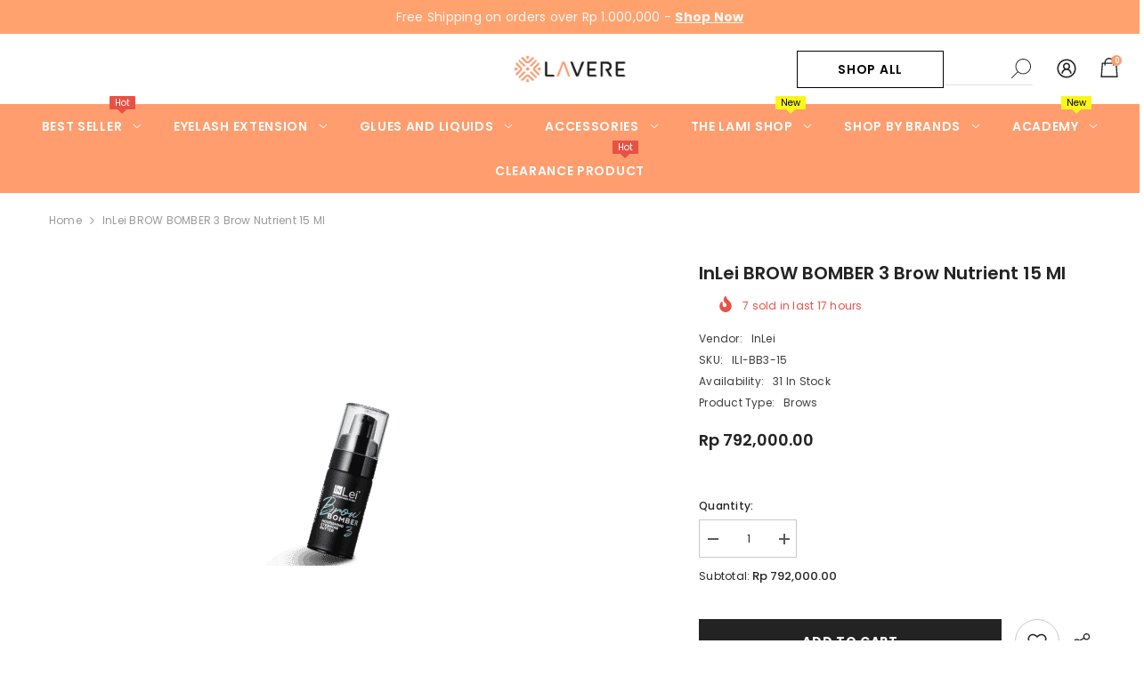

--- FILE ---
content_type: text/html; charset=utf-8
request_url: https://laverelash.com/products/inlei-brow-bomber-3-brow-nutrient-15-ml
body_size: 93980
content:
<!doctype html><html class="no-js" lang="en">

    <head>
      <!-- Meta Pixel Code -->
<script>
!function(f,b,e,v,n,t,s)
{if(f.fbq)return;n=f.fbq=function(){n.callMethod?
n.callMethod.apply(n,arguments):n.queue.push(arguments)};
if(!f._fbq)f._fbq=n;n.push=n;n.loaded=!0;n.version='2.0';
n.queue=[];t=b.createElement(e);t.async=!0;
t.src=v;s=b.getElementsByTagName(e)[0];
s.parentNode.insertBefore(t,s)}(window, document,'script',
'https://connect.facebook.net/en_US/fbevents.js');
fbq('init', '1217085705081675');
fbq('track', 'PageView');
</script>
<noscript><img height="1" width="1" style="display:none"
src="https://www.facebook.com/tr?id=1217085705081675&ev=PageView&noscript=1"
/></noscript>
<!-- End Meta Pixel Code -->
      <meta name="google-site-verification" content="Ie7EELDzJH3ysVGViI_zAT9eyXrri9hQ919GnUUAXp0" />
        <meta charset="utf-8">
        <meta http-equiv="X-UA-Compatible" content="IE=edge">
        <meta name="viewport" content="width=device-width,initial-scale=1">
        <meta name="theme-color" content="">
        <!-- Google Tag Manager -->
<script>(function(w,d,s,l,i){w[l]=w[l]||[];w[l].push({'gtm.start':
new Date().getTime(),event:'gtm.js'});var f=d.getElementsByTagName(s)[0],
j=d.createElement(s),dl=l!='dataLayer'?'&l='+l:'';j.async=true;j.src=
'https://www.googletagmanager.com/gtm.js?id='+i+dl;f.parentNode.insertBefore(j,f);
})(window,document,'script','dataLayer','GTM-MK4R2RM');</script>
<!-- End Google Tag Manager -->
        <link rel="canonical" href="https://laverelash.com/products/inlei-brow-bomber-3-brow-nutrient-15-ml">
        <link rel="canonical" href="https://laverelash.com/products/inlei-brow-bomber-3-brow-nutrient-15-ml" canonical-shop-url="https://laverelash.com/"><link rel="shortcut icon" href="//laverelash.com/cdn/shop/files/Favicon_Web_32x32.png?v=1759728542" type="image/png"><link rel="preconnect" href="https://cdn.shopify.com" crossorigin>
        <title>InLei BROW BOMBER 3 Brow Nutrient 15 ml  &ndash; Lavere Lash</title><meta name="description" content="Brow Bomber 3 nourishes and hydrates brows with natural oils. Perfect for post-perm treatment, making your brows soft and shiny.">

<meta property="og:site_name" content="Lavere Lash">
<meta property="og:url" content="https://laverelash.com/products/inlei-brow-bomber-3-brow-nutrient-15-ml">
<meta property="og:title" content="InLei BROW BOMBER 3 Brow Nutrient 15 ml">
<meta property="og:type" content="product">
<meta property="og:description" content="Brow Bomber 3 nourishes and hydrates brows with natural oils. Perfect for post-perm treatment, making your brows soft and shiny."><meta property="og:image" content="http://laverelash.com/cdn/shop/files/BrowBomberStep3.png?v=1764608938">
  <meta property="og:image:secure_url" content="https://laverelash.com/cdn/shop/files/BrowBomberStep3.png?v=1764608938">
  <meta property="og:image:width" content="200">
  <meta property="og:image:height" content="233"><meta property="og:price:amount" content="792,000.00">
  <meta property="og:price:currency" content="IDR"><meta name="twitter:card" content="summary_large_image">
<meta name="twitter:title" content="InLei BROW BOMBER 3 Brow Nutrient 15 ml">
<meta name="twitter:description" content="Brow Bomber 3 nourishes and hydrates brows with natural oils. Perfect for post-perm treatment, making your brows soft and shiny.">

        <script>window.performance && window.performance.mark && window.performance.mark('shopify.content_for_header.start');</script><meta name="google-site-verification" content="S_GjRi7B0-oIrbj-Jr0mVNfEA9DFYpBy-upRa44ynUE">
<meta name="google-site-verification" content="ChQfI00nhnXe-_z5hd8D-x6ciE462LOct2zo6aF-8cg">
<meta name="facebook-domain-verification" content="pfh1ldoah6hszwtbz4dyzm4uvfuaq6">
<meta id="shopify-digital-wallet" name="shopify-digital-wallet" content="/14406582326/digital_wallets/dialog">
<link rel="alternate" hreflang="x-default" href="https://laverelash.com/products/inlei-brow-bomber-3-brow-nutrient-15-ml">
<link rel="alternate" hreflang="en" href="https://laverelash.com/products/inlei-brow-bomber-3-brow-nutrient-15-ml">
<link rel="alternate" hreflang="id" href="https://laverelash.com/id/products/inlei-brow-bomber-3-brow-nutrient-15-ml">
<link rel="alternate" hreflang="en-SG" href="https://laverelash.com/en-sg/products/inlei-brow-bomber-3-brow-nutrient-15-ml">
<link rel="alternate" type="application/json+oembed" href="https://laverelash.com/products/inlei-brow-bomber-3-brow-nutrient-15-ml.oembed">
<script async="async" src="/checkouts/internal/preloads.js?locale=en-ID"></script>
<script id="shopify-features" type="application/json">{"accessToken":"044a343a159f552898266d19f0c75add","betas":["rich-media-storefront-analytics"],"domain":"laverelash.com","predictiveSearch":true,"shopId":14406582326,"locale":"en"}</script>
<script>var Shopify = Shopify || {};
Shopify.shop = "lavere-lash.myshopify.com";
Shopify.locale = "en";
Shopify.currency = {"active":"IDR","rate":"1.0"};
Shopify.country = "ID";
Shopify.theme = {"name":"UPDATE Ella-6.5.1 NEW 2023","id":154001998110,"schema_name":"Ella","schema_version":"6.5.0","theme_store_id":null,"role":"main"};
Shopify.theme.handle = "null";
Shopify.theme.style = {"id":null,"handle":null};
Shopify.cdnHost = "laverelash.com/cdn";
Shopify.routes = Shopify.routes || {};
Shopify.routes.root = "/";</script>
<script type="module">!function(o){(o.Shopify=o.Shopify||{}).modules=!0}(window);</script>
<script>!function(o){function n(){var o=[];function n(){o.push(Array.prototype.slice.apply(arguments))}return n.q=o,n}var t=o.Shopify=o.Shopify||{};t.loadFeatures=n(),t.autoloadFeatures=n()}(window);</script>
<script id="shop-js-analytics" type="application/json">{"pageType":"product"}</script>
<script defer="defer" async type="module" src="//laverelash.com/cdn/shopifycloud/shop-js/modules/v2/client.init-shop-cart-sync_BN7fPSNr.en.esm.js"></script>
<script defer="defer" async type="module" src="//laverelash.com/cdn/shopifycloud/shop-js/modules/v2/chunk.common_Cbph3Kss.esm.js"></script>
<script defer="defer" async type="module" src="//laverelash.com/cdn/shopifycloud/shop-js/modules/v2/chunk.modal_DKumMAJ1.esm.js"></script>
<script type="module">
  await import("//laverelash.com/cdn/shopifycloud/shop-js/modules/v2/client.init-shop-cart-sync_BN7fPSNr.en.esm.js");
await import("//laverelash.com/cdn/shopifycloud/shop-js/modules/v2/chunk.common_Cbph3Kss.esm.js");
await import("//laverelash.com/cdn/shopifycloud/shop-js/modules/v2/chunk.modal_DKumMAJ1.esm.js");

  window.Shopify.SignInWithShop?.initShopCartSync?.({"fedCMEnabled":true,"windoidEnabled":true});

</script>
<script>(function() {
  var isLoaded = false;
  function asyncLoad() {
    if (isLoaded) return;
    isLoaded = true;
    var urls = ["https:\/\/sdks.automizely.com\/conversions\/v1\/conversions.js?app_connection_id=1713ee6f6e144e9f92616884f8775a22\u0026mapped_org_id=6c98c8f094c687965080c857bce761c9_v1\u0026shop=lavere-lash.myshopify.com","https:\/\/fblogin.zifyapp.com\/js\/frontend\/scripttag-v1.js?shop=lavere-lash.myshopify.com","https:\/\/static.loloyal.com\/boom-cend\/entry-js\/boom-cend.js?shop=lavere-lash.myshopify.com","https:\/\/cdn-bundler.nice-team.net\/app\/js\/bundler.js?shop=lavere-lash.myshopify.com","https:\/\/cdn.adtrace.ai\/tiktok-track.js?shop=lavere-lash.myshopify.com","\/\/cdn.shopify.com\/proxy\/07169b39b4c7c7ec97e38fa9bfd4d260e151eb3bbb6d417236a787a56fc09234\/api.goaffpro.com\/loader.js?shop=lavere-lash.myshopify.com\u0026sp-cache-control=cHVibGljLCBtYXgtYWdlPTkwMA"];
    for (var i = 0; i < urls.length; i++) {
      var s = document.createElement('script');
      s.type = 'text/javascript';
      s.async = true;
      s.src = urls[i];
      var x = document.getElementsByTagName('script')[0];
      x.parentNode.insertBefore(s, x);
    }
  };
  if(window.attachEvent) {
    window.attachEvent('onload', asyncLoad);
  } else {
    window.addEventListener('load', asyncLoad, false);
  }
})();</script>
<script id="__st">var __st={"a":14406582326,"offset":25200,"reqid":"89f5c5ca-42fe-488a-8b1b-d0ee2ef7b5d4-1769915576","pageurl":"laverelash.com\/products\/inlei-brow-bomber-3-brow-nutrient-15-ml","u":"32e04dfcd650","p":"product","rtyp":"product","rid":9698496184606};</script>
<script>window.ShopifyPaypalV4VisibilityTracking = true;</script>
<script id="captcha-bootstrap">!function(){'use strict';const t='contact',e='account',n='new_comment',o=[[t,t],['blogs',n],['comments',n],[t,'customer']],c=[[e,'customer_login'],[e,'guest_login'],[e,'recover_customer_password'],[e,'create_customer']],r=t=>t.map((([t,e])=>`form[action*='/${t}']:not([data-nocaptcha='true']) input[name='form_type'][value='${e}']`)).join(','),a=t=>()=>t?[...document.querySelectorAll(t)].map((t=>t.form)):[];function s(){const t=[...o],e=r(t);return a(e)}const i='password',u='form_key',d=['recaptcha-v3-token','g-recaptcha-response','h-captcha-response',i],f=()=>{try{return window.sessionStorage}catch{return}},m='__shopify_v',_=t=>t.elements[u];function p(t,e,n=!1){try{const o=window.sessionStorage,c=JSON.parse(o.getItem(e)),{data:r}=function(t){const{data:e,action:n}=t;return t[m]||n?{data:e,action:n}:{data:t,action:n}}(c);for(const[e,n]of Object.entries(r))t.elements[e]&&(t.elements[e].value=n);n&&o.removeItem(e)}catch(o){console.error('form repopulation failed',{error:o})}}const l='form_type',E='cptcha';function T(t){t.dataset[E]=!0}const w=window,h=w.document,L='Shopify',v='ce_forms',y='captcha';let A=!1;((t,e)=>{const n=(g='f06e6c50-85a8-45c8-87d0-21a2b65856fe',I='https://cdn.shopify.com/shopifycloud/storefront-forms-hcaptcha/ce_storefront_forms_captcha_hcaptcha.v1.5.2.iife.js',D={infoText:'Protected by hCaptcha',privacyText:'Privacy',termsText:'Terms'},(t,e,n)=>{const o=w[L][v],c=o.bindForm;if(c)return c(t,g,e,D).then(n);var r;o.q.push([[t,g,e,D],n]),r=I,A||(h.body.append(Object.assign(h.createElement('script'),{id:'captcha-provider',async:!0,src:r})),A=!0)});var g,I,D;w[L]=w[L]||{},w[L][v]=w[L][v]||{},w[L][v].q=[],w[L][y]=w[L][y]||{},w[L][y].protect=function(t,e){n(t,void 0,e),T(t)},Object.freeze(w[L][y]),function(t,e,n,w,h,L){const[v,y,A,g]=function(t,e,n){const i=e?o:[],u=t?c:[],d=[...i,...u],f=r(d),m=r(i),_=r(d.filter((([t,e])=>n.includes(e))));return[a(f),a(m),a(_),s()]}(w,h,L),I=t=>{const e=t.target;return e instanceof HTMLFormElement?e:e&&e.form},D=t=>v().includes(t);t.addEventListener('submit',(t=>{const e=I(t);if(!e)return;const n=D(e)&&!e.dataset.hcaptchaBound&&!e.dataset.recaptchaBound,o=_(e),c=g().includes(e)&&(!o||!o.value);(n||c)&&t.preventDefault(),c&&!n&&(function(t){try{if(!f())return;!function(t){const e=f();if(!e)return;const n=_(t);if(!n)return;const o=n.value;o&&e.removeItem(o)}(t);const e=Array.from(Array(32),(()=>Math.random().toString(36)[2])).join('');!function(t,e){_(t)||t.append(Object.assign(document.createElement('input'),{type:'hidden',name:u})),t.elements[u].value=e}(t,e),function(t,e){const n=f();if(!n)return;const o=[...t.querySelectorAll(`input[type='${i}']`)].map((({name:t})=>t)),c=[...d,...o],r={};for(const[a,s]of new FormData(t).entries())c.includes(a)||(r[a]=s);n.setItem(e,JSON.stringify({[m]:1,action:t.action,data:r}))}(t,e)}catch(e){console.error('failed to persist form',e)}}(e),e.submit())}));const S=(t,e)=>{t&&!t.dataset[E]&&(n(t,e.some((e=>e===t))),T(t))};for(const o of['focusin','change'])t.addEventListener(o,(t=>{const e=I(t);D(e)&&S(e,y())}));const B=e.get('form_key'),M=e.get(l),P=B&&M;t.addEventListener('DOMContentLoaded',(()=>{const t=y();if(P)for(const e of t)e.elements[l].value===M&&p(e,B);[...new Set([...A(),...v().filter((t=>'true'===t.dataset.shopifyCaptcha))])].forEach((e=>S(e,t)))}))}(h,new URLSearchParams(w.location.search),n,t,e,['guest_login'])})(!0,!0)}();</script>
<script integrity="sha256-4kQ18oKyAcykRKYeNunJcIwy7WH5gtpwJnB7kiuLZ1E=" data-source-attribution="shopify.loadfeatures" defer="defer" src="//laverelash.com/cdn/shopifycloud/storefront/assets/storefront/load_feature-a0a9edcb.js" crossorigin="anonymous"></script>
<script data-source-attribution="shopify.dynamic_checkout.dynamic.init">var Shopify=Shopify||{};Shopify.PaymentButton=Shopify.PaymentButton||{isStorefrontPortableWallets:!0,init:function(){window.Shopify.PaymentButton.init=function(){};var t=document.createElement("script");t.src="https://laverelash.com/cdn/shopifycloud/portable-wallets/latest/portable-wallets.en.js",t.type="module",document.head.appendChild(t)}};
</script>
<script data-source-attribution="shopify.dynamic_checkout.buyer_consent">
  function portableWalletsHideBuyerConsent(e){var t=document.getElementById("shopify-buyer-consent"),n=document.getElementById("shopify-subscription-policy-button");t&&n&&(t.classList.add("hidden"),t.setAttribute("aria-hidden","true"),n.removeEventListener("click",e))}function portableWalletsShowBuyerConsent(e){var t=document.getElementById("shopify-buyer-consent"),n=document.getElementById("shopify-subscription-policy-button");t&&n&&(t.classList.remove("hidden"),t.removeAttribute("aria-hidden"),n.addEventListener("click",e))}window.Shopify?.PaymentButton&&(window.Shopify.PaymentButton.hideBuyerConsent=portableWalletsHideBuyerConsent,window.Shopify.PaymentButton.showBuyerConsent=portableWalletsShowBuyerConsent);
</script>
<script>
  function portableWalletsCleanup(e){e&&e.src&&console.error("Failed to load portable wallets script "+e.src);var t=document.querySelectorAll("shopify-accelerated-checkout .shopify-payment-button__skeleton, shopify-accelerated-checkout-cart .wallet-cart-button__skeleton"),e=document.getElementById("shopify-buyer-consent");for(let e=0;e<t.length;e++)t[e].remove();e&&e.remove()}function portableWalletsNotLoadedAsModule(e){e instanceof ErrorEvent&&"string"==typeof e.message&&e.message.includes("import.meta")&&"string"==typeof e.filename&&e.filename.includes("portable-wallets")&&(window.removeEventListener("error",portableWalletsNotLoadedAsModule),window.Shopify.PaymentButton.failedToLoad=e,"loading"===document.readyState?document.addEventListener("DOMContentLoaded",window.Shopify.PaymentButton.init):window.Shopify.PaymentButton.init())}window.addEventListener("error",portableWalletsNotLoadedAsModule);
</script>

<script type="module" src="https://laverelash.com/cdn/shopifycloud/portable-wallets/latest/portable-wallets.en.js" onError="portableWalletsCleanup(this)" crossorigin="anonymous"></script>
<script nomodule>
  document.addEventListener("DOMContentLoaded", portableWalletsCleanup);
</script>

<link id="shopify-accelerated-checkout-styles" rel="stylesheet" media="screen" href="https://laverelash.com/cdn/shopifycloud/portable-wallets/latest/accelerated-checkout-backwards-compat.css" crossorigin="anonymous">
<style id="shopify-accelerated-checkout-cart">
        #shopify-buyer-consent {
  margin-top: 1em;
  display: inline-block;
  width: 100%;
}

#shopify-buyer-consent.hidden {
  display: none;
}

#shopify-subscription-policy-button {
  background: none;
  border: none;
  padding: 0;
  text-decoration: underline;
  font-size: inherit;
  cursor: pointer;
}

#shopify-subscription-policy-button::before {
  box-shadow: none;
}

      </style>
<script id="sections-script" data-sections="header-navigation-plain,header-mobile" defer="defer" src="//laverelash.com/cdn/shop/t/30/compiled_assets/scripts.js?v=8046"></script>
<script>window.performance && window.performance.mark && window.performance.mark('shopify.content_for_header.end');</script>
        <style>@import url('https://fonts.googleapis.com/css?family=Poppins:300,300i,400,400i,500,500i,600,600i,700,700i,800,800i&display=swap');
                :root {
        /* Settings Body */--font-body-family: Poppins;--font-body-size: 12px;--font-body-weight: 400;--body-line-height: 22px;--body-letter-spacing: .02em;

        /* Settings Heading */--font-heading-family: Poppins;--font-heading-size: 16px;--font-heading-weight: 700;--font-heading-style: normal;--heading-line-height: 24px;--heading-letter-spacing: .05em;--heading-text-transform: uppercase;--heading-border-height: 2px;

        /* Menu Lv1 */--font-menu-lv1-family: Poppins;--font-menu-lv1-size: 14px;--font-menu-lv1-weight: 700;--menu-lv1-line-height: 22px;--menu-lv1-letter-spacing: .05em;--menu-lv1-text-transform: uppercase;

        /* Menu Lv2 */--font-menu-lv2-family: Poppins;--font-menu-lv2-size: 12px;--font-menu-lv2-weight: 400;--menu-lv2-line-height: 22px;--menu-lv2-letter-spacing: .02em;--menu-lv2-text-transform: capitalize;

        /* Menu Lv3 */--font-menu-lv3-family: Poppins;--font-menu-lv3-size: 12px;--font-menu-lv3-weight: 400;--menu-lv3-line-height: 22px;--menu-lv3-letter-spacing: .02em;--menu-lv3-text-transform: capitalize;

        /* Mega Menu Lv2 */--font-mega-menu-lv2-family: Poppins;--font-mega-menu-lv2-size: 12px;--font-mega-menu-lv2-weight: 600;--font-mega-menu-lv2-style: normal;--mega-menu-lv2-line-height: 22px;--mega-menu-lv2-letter-spacing: .02em;--mega-menu-lv2-text-transform: uppercase;

        /* Mega Menu Lv3 */--font-mega-menu-lv3-family: Poppins;--font-mega-menu-lv3-size: 12px;--font-mega-menu-lv3-weight: 400;--mega-menu-lv3-line-height: 22px;--mega-menu-lv3-letter-spacing: .02em;--mega-menu-lv3-text-transform: capitalize;

        /* Product Card Title */--product-title-font: Poppins;--product-title-font-size : 12px;--product-title-font-weight : 400;--product-title-line-height: 22px;--product-title-letter-spacing: .02em;--product-title-line-text : 2;--product-title-text-transform : capitalize;--product-title-margin-bottom: 10px;

        /* Product Card Vendor */--product-vendor-font: Poppins;--product-vendor-font-size : 12px;--product-vendor-font-weight : 400;--product-vendor-font-style : normal;--product-vendor-line-height: 22px;--product-vendor-letter-spacing: .02em;--product-vendor-text-transform : uppercase;--product-vendor-margin-bottom: 0px;

        /* Product Card Price */--product-price-font: Poppins;--product-price-font-size : 14px;--product-price-font-weight : 600;--product-price-line-height: 22px;--product-price-letter-spacing: .02em;--product-price-margin-top: 0px;--product-price-margin-bottom: 13px;

        /* Product Card Badge */--badge-font: Poppins;--badge-font-size : 12px;--badge-font-weight : 400;--badge-text-transform : capitalize;--badge-letter-spacing: .02em;--badge-line-height: 20px;--badge-border-radius: 0px;--badge-padding-top: 0px;--badge-padding-bottom: 0px;--badge-padding-left-right: 8px;--badge-postion-top: 0px;--badge-postion-left-right: 0px;

        /* Product Quickview */
        --product-quickview-font-size : 12px; --product-quickview-line-height: 23px; --product-quickview-border-radius: 1px; --product-quickview-padding-top: 0px; --product-quickview-padding-bottom: 0px; --product-quickview-padding-left-right: 7px; --product-quickview-sold-out-product: #e95144;--product-quickview-box-shadow: none;/* Blog Card Tile */--blog-title-font: Poppins;--blog-title-font-size : 20px; --blog-title-font-weight : 700; --blog-title-line-height: 29px; --blog-title-letter-spacing: .09em; --blog-title-text-transform : uppercase;

        /* Blog Card Info (Date, Author) */--blog-info-font: Poppins;--blog-info-font-size : 14px; --blog-info-font-weight : 400; --blog-info-line-height: 20px; --blog-info-letter-spacing: .02em; --blog-info-text-transform : uppercase;

        /* Button 1 */--btn-1-font-family: Poppins;--btn-1-font-size: 14px; --btn-1-font-weight: 700; --btn-1-text-transform: uppercase; --btn-1-line-height: 22px; --btn-1-letter-spacing: .05em; --btn-1-text-align: center; --btn-1-border-radius: 0px; --btn-1-border-width: 1px; --btn-1-border-style: solid; --btn-1-padding-top: 10px; --btn-1-padding-bottom: 10px; --btn-1-horizontal-length: 0px; --btn-1-vertical-length: 0px; --btn-1-blur-radius: 0px; --btn-1-spread: 0px;
        --btn-1-all-bg-opacity-hover: rgba(0, 0, 0, 0.5);--btn-1-inset: ;/* Button 2 */--btn-2-font-family: Poppins;--btn-2-font-size: 18px; --btn-2-font-weight: 700; --btn-2-text-transform: uppercase; --btn-2-line-height: 23px; --btn-2-letter-spacing: .05em; --btn-2-text-align: right; --btn-2-border-radius: 6px; --btn-2-border-width: 1px; --btn-2-border-style: solid; --btn-2-padding-top: 20px; --btn-2-padding-bottom: 20px; --btn-2-horizontal-length: 4px; --btn-2-vertical-length: 4px; --btn-2-blur-radius: 7px; --btn-2-spread: 0px;
        --btn-2-all-bg-opacity: rgba(25, 145, 226, 0.5);--btn-2-all-bg-opacity-hover: rgba(0, 0, 0, 0.5);--btn-2-inset: ;/* Button 3 */--btn-3-font-family: Poppins;--btn-3-font-size: 14px; --btn-3-font-weight: 700; --btn-3-text-transform: uppercase; --btn-3-line-height: 22px; --btn-3-letter-spacing: .05em; --btn-3-text-align: center; --btn-3-border-radius: 0px; --btn-3-border-width: 1px; --btn-3-border-style: solid; --btn-3-padding-top: 10px; --btn-3-padding-bottom: 10px; --btn-3-horizontal-length: 0px; --btn-3-vertical-length: 0px; --btn-3-blur-radius: 0px; --btn-3-spread: 0px;
        --btn-3-all-bg-opacity: rgba(0, 0, 0, 0.1);--btn-3-all-bg-opacity-hover: rgba(0, 0, 0, 0.1);--btn-3-inset: ;/* Footer Heading */--footer-heading-font-family: Poppins;--footer-heading-font-size : 15px; --footer-heading-font-weight : 600; --footer-heading-line-height : 22px; --footer-heading-letter-spacing : .05em; --footer-heading-text-transform : uppercase;

        /* Footer Link */--footer-link-font-family: Poppins;--footer-link-font-size : 12px; --footer-link-font-weight : ; --footer-link-line-height : 28px; --footer-link-letter-spacing : .02em; --footer-link-text-transform : capitalize;

        /* Page Title */--font-page-title-family: Poppins;--font-page-title-size: 20px; --font-page-title-weight: 700; --font-page-title-style: normal; --page-title-line-height: 20px; --page-title-letter-spacing: .05em; --page-title-text-transform: uppercase;

        /* Font Product Tab Title */
        --font-tab-type-1: Poppins; --font-tab-type-2: Poppins;

        /* Text Size */
        --text-size-font-size : 10px; --text-size-font-weight : 400; --text-size-line-height : 22px; --text-size-letter-spacing : 0; --text-size-text-transform : uppercase; --text-size-color : #787878;

        /* Font Weight */
        --font-weight-normal: 400; --font-weight-medium: 500; --font-weight-semibold: 600; --font-weight-bold: 700; --font-weight-bolder: 800; --font-weight-black: 900;

        /* Radio Button */
        --form-label-checkbox-before-bg: #fff; --form-label-checkbox-before-border: #cecece; --form-label-checkbox-before-bg-checked: #000;

        /* Conatiner */
        --body-custom-width-container: 1600px;

        /* Layout Boxed */
        --color-background-layout-boxed: #f8f8f8;/* Arrow */
        --position-horizontal-slick-arrow: 0;

        /* General Color*/
        --color-text: #232323; --color-text2: #969696; --color-global: #232323; --color-white: #FFFFFF; --color-grey: #868686; --color-black: #202020; --color-base-text-rgb: 35, 35, 35; --color-base-text2-rgb: 150, 150, 150; --color-background: #ffffff; --color-background-rgb: 255, 255, 255; --color-background-overylay: rgba(255, 255, 255, 0.9); --color-base-accent-text: ; --color-base-accent-1: ; --color-base-accent-2: ; --color-link: #232323; --color-link-hover: #232323; --color-error: #D93333; --color-error-bg: #FCEEEE; --color-success: #5A5A5A; --color-success-bg: #DFF0D8; --color-info: #202020; --color-info-bg: #FFF2DD; --color-link-underline: rgba(35, 35, 35, 0.5); --color-breadcrumb: #999999; --colors-breadcrumb-hover: #232323;--colors-breadcrumb-active: #999999; --border-global: #e6e6e6; --bg-global: #fafafa; --bg-planceholder: #fafafa; --color-warning: #fff; --bg-warning: #e0b252; --color-background-10 : #e9e9e9; --color-background-20 : #d3d3d3; --color-background-30 : #bdbdbd; --color-background-50 : #919191; --color-background-global : #919191;

        /* Arrow Color */
        --arrow-color: #323232; --arrow-background-color: #fff; --arrow-border-color: #ccc;--arrow-color-hover: #323232;--arrow-background-color-hover: #f8f8f8;--arrow-border-color-hover: #f8f8f8;--arrow-width: 35px;--arrow-height: 35px;--arrow-size: px;--arrow-size-icon: 17px;--arrow-border-radius: 50%;--arrow-border-width: 1px;

        /* Pagination Color */
        --pagination-item-color: #3c3c3c; --pagination-item-color-active: #3c3c3c; --pagination-item-bg-color: #fff;--pagination-item-bg-color-active: #fff;--pagination-item-border-color: #fff;--pagination-item-border-color-active: #ffffff;--pagination-arrow-color: #3c3c3c;--pagination-arrow-color-active: #3c3c3c;--pagination-arrow-bg-color: #fff;--pagination-arrow-bg-color-active: #fff;--pagination-arrow-border-color: #fff;--pagination-arrow-border-color-active: #fff;

        /* Dots Color */
        --dots-color: transparent;--dots-border-color: #323232;--dots-color-active: #323232;--dots-border-color-active: #323232;--dots-style2-background-opacity: #00000050;--dots-width: 12px;--dots-height: 12px;

        /* Button Color */
        --btn-1-color: #FFFFFF;--btn-1-bg: #232323;--btn-1-border: #232323;--btn-1-color-hover: #232323;--btn-1-bg-hover: #ffffff;--btn-1-border-hover: #232323;
        --btn-2-color: #232323;--btn-2-bg: #FFFFFF;--btn-2-border: #727272;--btn-2-color-hover: #FFFFFF;--btn-2-bg-hover: #232323;--btn-2-border-hover: #232323;
        --btn-3-color: #FFFFFF;--btn-3-bg: #e9514b;--btn-3-border: #e9514b;--btn-3-color-hover: #ffffff;--btn-3-bg-hover: #e9514b;--btn-3-border-hover: #e9514b;
        --anchor-transition: all ease .3s;--bg-white: #ffffff;--bg-black: #000000;--bg-grey: #808080;--icon: var(--color-text);--text-cart: #3c3c3c;--duration-short: 100ms;--duration-default: 350ms;--duration-long: 500ms;--form-input-bg: #ffffff;--form-input-border: #c7c7c7;--form-input-color: #232323;--form-input-placeholder: #868686;--form-label: #232323;

        --new-badge-color: #232323;--new-badge-bg: #FFFFFF;--sale-badge-color: #ffffff;--sale-badge-bg: #e95144;--sold-out-badge-color: #ffffff;--sold-out-badge-bg: #c1c1c1;--custom-badge-color: #ffffff;--custom-badge-bg: #ffbb49;--bundle-badge-color: #ffffff;--bundle-badge-bg: #232323;
        
        --product-title-color : #232323;--product-title-color-hover : #232323;--product-vendor-color : #969696;--product-price-color : #232323;--product-sale-price-color : #e95144;--product-compare-price-color : #969696;--product-review-full-color : #000000;--product-review-empty-color : #A4A4A4;

        --product-swatch-border : #cbcbcb;--product-swatch-border-active : #232323;--product-swatch-width : 40px;--product-swatch-height : 40px;--product-swatch-border-radius : 0px;--product-swatch-color-width : 40px;--product-swatch-color-height : 40px;--product-swatch-color-border-radius : 20px;

        --product-wishlist-color : #000000;--product-wishlist-bg : #ffffff;--product-wishlist-border : transparent;--product-wishlist-color-added : #ffffff;--product-wishlist-bg-added : #000000;--product-wishlist-border-added : transparent;--product-compare-color : #000000;--product-compare-bg : #FFFFFF;--product-compare-color-added : #D12442; --product-compare-bg-added : #FFFFFF; --product-hot-stock-text-color : #d62828; --product-quick-view-color : #000000; --product-cart-image-fit : contain; --product-title-variant-font-size: 16px;--product-quick-view-bg : #FFFFFF;--product-quick-view-bg-above-button: rgba(255, 255, 255, 0.7);--product-quick-view-color-hover : #FFFFFF;--product-quick-view-bg-hover : #000000;--product-action-color : #232323;--product-action-bg : #ffffff;--product-action-border : #000000;--product-action-color-hover : #FFFFFF;--product-action-bg-hover : #232323;--product-action-border-hover : #232323;

        /* Multilevel Category Filter */
        --color-label-multiLevel-categories: #232323;--bg-label-multiLevel-categories: #fff;--color-button-multiLevel-categories: #fff;--bg-button-multiLevel-categories: #ff8b21;--border-button-multiLevel-categories: transparent;--hover-color-button-multiLevel-categories: #fff;--hover-bg-button-multiLevel-categories: #ff8b21;--cart-item-bg : #ffffff;--cart-item-border : #e8e8e8;--cart-item-border-width : 1px;--cart-item-border-style : solid;--free-shipping-height : 10px;--free-shipping-border-radius : 20px;--free-shipping-color : #727272; --free-shipping-bg : #ededed;--free-shipping-bg-1: #f44336;--free-shipping-bg-2: #ffc206;--free-shipping-bg-3: #69c69c;--free-shipping-bg-4: #69c69c; --free-shipping-min-height : 20.0px;--w-product-swatch-custom: 30px;--h-product-swatch-custom: 30px;--w-product-swatch-custom-mb: 20px;--h-product-swatch-custom-mb: 20px;--font-size-product-swatch-more: 12px;--swatch-border : #cbcbcb;--swatch-border-active : #232323;

        --variant-size: #232323;--variant-size-border: #e7e7e7;--variant-size-bg: #ffffff;--variant-size-hover: #ffffff;--variant-size-border-hover: #232323;--variant-size-bg-hover: #232323;--variant-bg : #ffffff; --variant-color : #232323; --variant-bg-active : #ffffff; --variant-color-active : #232323;

        --fontsize-text-social: 12px;
        --page-content-distance: 64px;--sidebar-content-distance: 40px;--button-transition-ease: cubic-bezier(.25,.46,.45,.94);

        /* Loading Spinner Color */
        --spinner-top-color: #fc0; --spinner-right-color: #4dd4c6; --spinner-bottom-color: #f00; --spinner-left-color: #f6f6f6;

        /* Product Card Marquee */
        --product-marquee-background-color: ;--product-marquee-text-color: #FFFFFF;--product-marquee-text-size: 14px;--product-marquee-text-mobile-size: 14px;--product-marquee-text-weight: 400;--product-marquee-text-transform: none;--product-marquee-text-style: italic;--product-marquee-speed: ; --product-marquee-line-height: calc(var(--product-marquee-text-mobile-size) * 1.5);
    }
</style>
        <link href="//laverelash.com/cdn/shop/t/30/assets/base.css?v=22923371910395077571689221787" rel="stylesheet" type="text/css" media="all" />
<link href="//laverelash.com/cdn/shop/t/30/assets/base-banner-animation.css?v=142525759880205592811689221787" rel="stylesheet" type="text/css" media="all" />
    <link href="//laverelash.com/cdn/shop/t/30/assets/component-card-banner-animation.css?v=55904521405352394641689221802" rel="stylesheet" type="text/css" media="all" />
<link href="//laverelash.com/cdn/shop/t/30/assets/animated.css?v=54616323744978996581689221784" rel="stylesheet" type="text/css" media="all" />
<link href="//laverelash.com/cdn/shop/t/30/assets/component-card.css?v=12243491930720169821689221803" rel="stylesheet" type="text/css" media="all" />
<link href="//laverelash.com/cdn/shop/t/30/assets/component-loading-overlay.css?v=170491267859233445071689221828" rel="stylesheet" type="text/css" media="all" />
<link href="//laverelash.com/cdn/shop/t/30/assets/component-loading-banner.css?v=160158853675259399421689221828" rel="stylesheet" type="text/css" media="all" />
<link href="//laverelash.com/cdn/shop/t/30/assets/component-quick-cart.css?v=126678254764554091781689221846" rel="stylesheet" type="text/css" media="all" />
<link rel="stylesheet" href="//laverelash.com/cdn/shop/t/30/assets/vendor.css?v=164616260963476715651689221906" media="print" onload="this.media='all'">
<noscript><link href="//laverelash.com/cdn/shop/t/30/assets/vendor.css?v=164616260963476715651689221906" rel="stylesheet" type="text/css" media="all" /></noscript>


<link href="//laverelash.com/cdn/shop/t/30/assets/component-predictive-search.css?v=104537003445991516671689221837" rel="stylesheet" type="text/css" media="all" />
<link rel="stylesheet" href="//laverelash.com/cdn/shop/t/30/assets/component-newsletter.css?v=54058530822278129331689221835" media="print" onload="this.media='all'">
<link rel="stylesheet" href="//laverelash.com/cdn/shop/t/30/assets/component-slider.css?v=37888473738646685221689221855" media="print" onload="this.media='all'">
<link rel="stylesheet" href="//laverelash.com/cdn/shop/t/30/assets/component-list-social.css?v=102044711114163579551689221827" media="print" onload="this.media='all'"><noscript><link href="//laverelash.com/cdn/shop/t/30/assets/component-newsletter.css?v=54058530822278129331689221835" rel="stylesheet" type="text/css" media="all" /></noscript>
<noscript><link href="//laverelash.com/cdn/shop/t/30/assets/component-slider.css?v=37888473738646685221689221855" rel="stylesheet" type="text/css" media="all" /></noscript>
<noscript><link href="//laverelash.com/cdn/shop/t/30/assets/component-list-social.css?v=102044711114163579551689221827" rel="stylesheet" type="text/css" media="all" /></noscript>

<style type="text/css">
	.nav-title-mobile {display: none;}.list-menu--disclosure{display: none;position: absolute;min-width: 100%;width: 22rem;background-color: var(--bg-white);box-shadow: 0 1px 4px 0 rgb(0 0 0 / 15%);padding: 5px 0 5px 20px;opacity: 0;visibility: visible;pointer-events: none;transition: opacity var(--duration-default) ease, transform var(--duration-default) ease;}.list-menu--disclosure-2{margin-left: calc(100% - 15px);z-index: 2;top: -5px;}.list-menu--disclosure:focus {outline: none;}.list-menu--disclosure.localization-selector {max-height: 18rem;overflow: auto;width: 10rem;padding: 0.5rem;}.js menu-drawer > details > summary::before, .js menu-drawer > details[open]:not(.menu-opening) > summary::before {content: '';position: absolute;cursor: default;width: 100%;height: calc(100vh - 100%);height: calc(var(--viewport-height, 100vh) - (var(--header-bottom-position, 100%)));top: 100%;left: 0;background: var(--color-foreground-50);opacity: 0;visibility: hidden;z-index: 2;transition: opacity var(--duration-default) ease,visibility var(--duration-default) ease;}menu-drawer > details[open] > summary::before {visibility: visible;opacity: 1;}.menu-drawer {position: absolute;transform: translateX(-100%);visibility: hidden;z-index: 3;left: 0;top: 100%;width: 100%;max-width: calc(100vw - 4rem);padding: 0;border: 0.1rem solid var(--color-background-10);border-left: 0;border-bottom: 0;background-color: var(--bg-white);overflow-x: hidden;}.js .menu-drawer {height: calc(100vh - 100%);height: calc(var(--viewport-height, 100vh) - (var(--header-bottom-position, 100%)));}.js details[open] > .menu-drawer, .js details[open] > .menu-drawer__submenu {transition: transform var(--duration-default) ease, visibility var(--duration-default) ease;}.no-js details[open] > .menu-drawer, .js details[open].menu-opening > .menu-drawer, details[open].menu-opening > .menu-drawer__submenu {transform: translateX(0);visibility: visible;}@media screen and (min-width: 750px) {.menu-drawer {width: 40rem;}.no-js .menu-drawer {height: auto;}}.menu-drawer__inner-container {position: relative;height: 100%;}.menu-drawer__navigation-container {display: grid;grid-template-rows: 1fr auto;align-content: space-between;overflow-y: auto;height: 100%;}.menu-drawer__navigation {padding: 0 0 5.6rem 0;}.menu-drawer__inner-submenu {height: 100%;overflow-x: hidden;overflow-y: auto;}.no-js .menu-drawer__navigation {padding: 0;}.js .menu-drawer__menu li {width: 100%;border-bottom: 1px solid #e6e6e6;overflow: hidden;}.menu-drawer__menu-item{line-height: var(--body-line-height);letter-spacing: var(--body-letter-spacing);padding: 10px 20px 10px 15px;cursor: pointer;display: flex;align-items: center;justify-content: space-between;}.menu-drawer__menu-item .label{display: inline-block;vertical-align: middle;font-size: calc(var(--font-body-size) - 4px);font-weight: var(--font-weight-normal);letter-spacing: var(--body-letter-spacing);height: 20px;line-height: 20px;margin: 0 0 0 10px;padding: 0 5px;text-transform: uppercase;text-align: center;position: relative;}.menu-drawer__menu-item .label:before{content: "";position: absolute;border: 5px solid transparent;top: 50%;left: -9px;transform: translateY(-50%);}.menu-drawer__menu-item > .icon{width: 24px;height: 24px;margin: 0 10px 0 0;}.menu-drawer__menu-item > .symbol {position: absolute;right: 20px;top: 50%;transform: translateY(-50%);display: flex;align-items: center;justify-content: center;font-size: 0;pointer-events: none;}.menu-drawer__menu-item > .symbol .icon{width: 14px;height: 14px;opacity: .6;}.menu-mobile-icon .menu-drawer__menu-item{justify-content: flex-start;}.no-js .menu-drawer .menu-drawer__menu-item > .symbol {display: none;}.js .menu-drawer__submenu {position: absolute;top: 0;width: 100%;bottom: 0;left: 0;background-color: var(--bg-white);z-index: 1;transform: translateX(100%);visibility: hidden;}.js .menu-drawer__submenu .menu-drawer__submenu {overflow-y: auto;}.menu-drawer__close-button {display: block;width: 100%;padding: 10px 15px;background-color: transparent;border: none;background: #f6f8f9;position: relative;}.menu-drawer__close-button .symbol{position: absolute;top: auto;left: 20px;width: auto;height: 22px;z-index: 10;display: flex;align-items: center;justify-content: center;font-size: 0;pointer-events: none;}.menu-drawer__close-button .icon {display: inline-block;vertical-align: middle;width: 18px;height: 18px;transform: rotate(180deg);}.menu-drawer__close-button .text{max-width: calc(100% - 50px);white-space: nowrap;overflow: hidden;text-overflow: ellipsis;display: inline-block;vertical-align: top;width: 100%;margin: 0 auto;}.no-js .menu-drawer__close-button {display: none;}.menu-drawer__utility-links {padding: 2rem;}.menu-drawer__account {display: inline-flex;align-items: center;text-decoration: none;padding: 1.2rem;margin-left: -1.2rem;font-size: 1.4rem;}.menu-drawer__account .icon-account {height: 2rem;width: 2rem;margin-right: 1rem;}.menu-drawer .list-social {justify-content: flex-start;margin-left: -1.25rem;margin-top: 2rem;}.menu-drawer .list-social:empty {display: none;}.menu-drawer .list-social__link {padding: 1.3rem 1.25rem;}

	/* Style General */
	.d-block{display: block}.d-inline-block{display: inline-block}.d-flex{display: flex}.d-none {display: none}.d-grid{display: grid}.ver-alg-mid {vertical-align: middle}.ver-alg-top{vertical-align: top}
	.flex-jc-start{justify-content:flex-start}.flex-jc-end{justify-content:flex-end}.flex-jc-center{justify-content:center}.flex-jc-between{justify-content:space-between}.flex-jc-stretch{justify-content:stretch}.flex-align-start{align-items: flex-start}.flex-align-center{align-items: center}.flex-align-end{align-items: flex-end}.flex-align-stretch{align-items:stretch}.flex-wrap{flex-wrap: wrap}.flex-nowrap{flex-wrap: nowrap}.fd-row{flex-direction:row}.fd-row-reverse{flex-direction:row-reverse}.fd-column{flex-direction:column}.fd-column-reverse{flex-direction:column-reverse}.fg-0{flex-grow:0}.fs-0{flex-shrink:0}.gap-15{gap:15px}.gap-30{gap:30px}
	.p-relative{position:relative}.p-absolute{position:absolute}.p-static{position:static}.p-fixed{position:fixed;}
	.zi-1{z-index:1}.zi-2{z-index:2}.zi-3{z-index:3}.zi-5{z-index:5}.zi-6{z-index:6}.zi-7{z-index:7}.zi-9{z-index:9}.zi-10{z-index:10}.zi-99{z-index:99} .zi-100{z-index:100} .zi-101{z-index:101}
	.top-0{top:0}.top-100{top:100%}.top-auto{top:auto}.left-0{left:0}.left-auto{left:auto}.right-0{right:0}.right-auto{right:auto}.bottom-0{bottom:0}
	.middle-y{top:50%;transform:translateY(-50%)}.middle-x{left:50%;transform:translateX(-50%)}
	.opacity-0{opacity:0}.opacity-1{opacity:1}
	.o-hidden{overflow:hidden}.o-visible{overflow:visible}.o-unset{overflow:unset}.o-x-hidden{overflow-x:hidden}.o-y-auto{overflow-y:auto;}
	.pt-0{padding-top:0}.pt-2{padding-top:2px}.pt-5{padding-top:5px}.pt-10{padding-top:10px}.pt-10-imp{padding-top:10px !important}.pt-12{padding-top:12px}.pt-16{padding-top:16px}.pt-20{padding-top:20px}.pt-24{padding-top:24px}.pt-30{padding-top:30px}.pt-32{padding-top:32px}.pt-36{padding-top:36px}.pt-48{padding-top:48px}.pb-0{padding-bottom:0}.pb-5{padding-bottom:5px}.pb-10{padding-bottom:10px}.pb-10-imp{padding-bottom:10px !important}.pb-12{padding-bottom:12px}.pb-15{padding-bottom:15px}.pb-16{padding-bottom:16px}.pb-18{padding-bottom:18px}.pb-20{padding-bottom:20px}.pb-24{padding-bottom:24px}.pb-32{padding-bottom:32px}.pb-40{padding-bottom:40px}.pb-48{padding-bottom:48px}.pb-50{padding-bottom:50px}.pb-80{padding-bottom:80px}.pb-84{padding-bottom:84px}.pr-0{padding-right:0}.pr-5{padding-right: 5px}.pr-10{padding-right:10px}.pr-20{padding-right:20px}.pr-24{padding-right:24px}.pr-30{padding-right:30px}.pr-36{padding-right:36px}.pr-80{padding-right:80px}.pl-0{padding-left:0}.pl-12{padding-left:12px}.pl-20{padding-left:20px}.pl-24{padding-left:24px}.pl-36{padding-left:36px}.pl-48{padding-left:48px}.pl-52{padding-left:52px}.pl-80{padding-left:80px}.p-zero{padding:0}
	.m-lr-auto{margin:0 auto}.m-zero{margin:0}.ml-auto{margin-left:auto}.ml-0{margin-left:0}.ml-5{margin-left:5px}.ml-15{margin-left:15px}.ml-20{margin-left:20px}.ml-30{margin-left:30px}.mr-auto{margin-right:auto}.mr-0{margin-right:0}.mr-5{margin-right:5px}.mr-20{margin-right:20px}.mr-30{margin-right:30px}.mt-0{margin-top: 0}.mt-10{margin-top: 10px}.mt-20{margin-top: 20px}.mt-30{margin-top: 30px}.mt-40{margin-top: 40px}.mb-18{margin-bottom: 18px}
	.h-0{height:0}.h-100{height:100%}.h-100v{height:100vh}.h-auto{height:auto}.mah-100{max-height:100%}.mih-15{min-height: 15px}.mih-none{min-height: unset}.lih-15{line-height: 15px}
	.w-100{width:100%}.w-100v{width:100vw}.maw-100{max-width:100%}.maw-300{max-width:300px}.w-auto{width:auto}.minw-auto{min-width: auto}
	.float-l{float:left}.float-r{float:right}
	.b-zero{border:none}.br-50p{border-radius:50%}.br-zero{border-radius:0}.br-2{border-radius:2px}.bg-none{background: none}
	.stroke-w-3{stroke-width: 3px}.stroke-w-5{stroke-width: 5px}.stroke-w-7 {stroke-width: 7px}.stroke-w-10 {stroke-width: 10px}.stroke-w-12 {stroke-width: 12px}.stroke-w-15 {stroke-width: 15px}.stroke-w-20 {stroke-width: 20px}
	.w-21{width: 21px}.w-23{width: 23px}.w-24{width: 24px}.h-22{height: 22px}.h-23{height: 23px}.h-24{height: 24px}.w-h-17{width: 17px;height: 17px}.w-h-18 {width: 18px;height: 18px}.w-h-20 {width: 20px;height: 20px}.w-h-22 {width: 22px;height: 22px}.w-h-24 {width: 24px;height: 24px}.w-h-25 {width: 25px;height: 25px}.w-h-26 {width: 26px;height: 26px}.w-h-28 {width: 28px;height: 28px}.w-h-30 {width: 30px;height: 30px}.w-h-32 {width: 32px;height: 32px}
	.txt-d-none{text-decoration:none}.txt-d-underline{text-decoration:underline}.txt-u-o-1{text-underline-offset: 1px}.txt-u-o-2{text-underline-offset: 2px}.txt-u-o-3{text-underline-offset: 3px}.txt-t-up{text-transform:uppercase}.txt-t-cap{text-transform:capitalize}
	.ft-0{font-size: 0}.ft-16{font-size: 16px}.ls-0{letter-spacing: 0}.ls-02{letter-spacing: 0.2em}.ls-05{letter-spacing: 0.5em}.ft-i{font-style: italic}
	.button-effect svg{transition: 0.3s}.button-effect:hover svg{transform: rotate(180deg)}
	.icon-effect:hover svg {transform: scale(1.15)}.icon-effect:hover .icon-search-1 {transform: rotate(-90deg) scale(1.15)}
	.link-effect > span:after {content: "";position: absolute;bottom: -2px;left: 0;height: 1px;width: 100%;transform: scaleX(0);transition: transform var(--duration-default) ease-out;transform-origin: right}
	.link-effect > span:hover:after{transform: scaleX(1);transform-origin: left}
	@media (min-width: 1025px){
		.pl-lg-80{padding-left:80px}.pr-lg-80{padding-right:80px}
	}
</style>
        <script src="//laverelash.com/cdn/shop/t/30/assets/vendor.js?v=50823196851932006391689221907" type="text/javascript"></script>
<script src="//laverelash.com/cdn/shop/t/30/assets/global.js?v=6139048740553227541689221870" type="text/javascript"></script>
<script src="//laverelash.com/cdn/shop/t/30/assets/lazysizes.min.js?v=122719776364282065531689221889" type="text/javascript"></script>
<script src="//laverelash.com/cdn/shop/t/30/assets/predictive-search.js?v=149417193411660522631689221892" defer="defer"></script><script src="//laverelash.com/cdn/shop/t/30/assets/banner-animation.js?v=31722358347073312901689221786" defer="defer"></script>

<script>
    window.lazySizesConfig = window.lazySizesConfig || {};
    lazySizesConfig.loadMode = 1;
    window.lazySizesConfig.init = false;
    lazySizes.init();

    window.rtl_slick = false;
    window.mobile_menu = 'custom';
    window.money_format = '<span class=money>Rp {{amount}}</span>';
    window.shop_currency = 'IDR';
    window.currencySymbol ="Rp";
    window.show_multiple_currencies = true;
    window.routes = {
        root: '',
        cart: '/cart',
        cart_add_url: '/cart/add',
        cart_change_url: '/cart/change',
        cart_update_url: '/cart/update',
        collection_all: '/collections/all',
        predictive_search_url: '/search/suggest',
        search_url: '/search'
    }; 
    window.button_load_more = {
        default: `Show more`,
        loading: `Loading...`,
        view_all: `View All Collection`,
        no_more: `No More Product`
    };
    window.after_add_to_cart = {
        type: 'quick_cart',
        message: `is added to your shopping cart.`
    };
    window.variant_image_group_quick_view = true;
    window.quick_shop = {
        show: true,
        see_details: `View Full Details`,
    };
    window.quick_cart = {
        show: true
    };
    window.cartStrings = {
        error: `There was an error while updating your cart. Please try again.`,
        quantityError: `You can only add [quantity] of this item to your cart.`,
        addProductOutQuantity: `You can only add [maxQuantity] of this product to your cart`,
        addProductOutQuantity2: `The quantity of this product is insufficient.`,
        cartErrorMessage: `Translation missing: en.sections.cart.cart_quantity_error_prefix`,
        soldoutText: `sold out`,
        alreadyText: `all`,
    };
    window.variantStrings = {
        addToCart: `Add to cart`,
        addingToCart: `Adding to cart...`,
        addedToCart: `Added to cart`,
        submit: `Submit`,
        soldOut: `Sold out`,
        unavailable: `Unavailable`,
        soldOut_message: `This variant is sold out!`,
        unavailable_message: `This variant is unavailable!`,
        addToCart_message: `You must select at least one products to add!`,
        select: `Select Options`,
        preOrder: `Pre-Order`,
        add: `Add`,
        unavailable_with_option: `[value] (Unavailable)`,
        hide_variants_unavailable: false
    };
    window.inventory_text = {
        hotStock: `Hurry up! only [inventory] left`,
        hotStock2: `Please hurry! Only [inventory] left in stock`,
        warningQuantity: `Maximum quantity: [inventory]`,
        inStock: `In Stock`,
        outOfStock: `Out Of Stock`,
        manyInStock: `Many In Stock`,
        show_options: `Show Variants`,
        hide_options: `Hide Variants`,
        adding : `Adding`,
        thank_you : `Thank You`,
        add_more : `Add More`,
        cart_feedback : `Added`
    };
    
        
            window.free_shipping_price = 800000;
        
        window.free_shipping_text = {
            free_shipping_message: `Free shipping for all orders over`,
            free_shipping_message_1: `You qualify for free shipping!`,
            free_shipping_message_2:`Only`,
            free_shipping_message_3: `away from`,
            free_shipping_message_4: `free shipping`,
            free_shipping_1: `Free`,
            free_shipping_2: `TBD`
        };
    
    
        window.notify_me = {
            show: true,
            mail: `example@domain.com`,
            subject: `Out Of Stock Notification from Halothemes Store`,
            label: `Shopify`,
            success: `Thanks! We&#39;ve received your request and will respond shortly when this product / variant becomes available!`,
            error: `Please use a valid email address, such as john@example.com.`,
            button: `Notify me`
        };
    
    
    window.compare = {
        show: false,
        add: `Add To Compare`,
        added: `Added To Compare`,
        message: `You must select at least two products to compare!`
    };
    window.wishlist = {
        show: true,
        add: `Add to wishlist`,
        added: `Added to wishlist`,
        empty: `No product is added to your wishlist`,
        continue_shopping: `Continue Shopping`
    };
    window.pagination = {
        style: 1,
        next: `Next`,
        prev: `Prev`
    }
    window.review = {
        show: true,
        show_quick_view: true
    };
    window.countdown = {
        text: `Limited-Time Offers, End in:`,
        day: `D`,
        hour: `H`,
        min: `M`,
        sec: `S`,
        day_2: `Days`,
        hour_2: `Hours`,
        min_2: `Mins`,
        sec_2: `Secs`,
        days: `Days`,
        hours: `Hours`,
        mins: `Mins`,
        secs: `Secs`,
        d: `d`,
        h: `h`,
        m: `m`,
        s: `s`
    };
    window.customer_view = {
        text: `[number] customers are viewing this product`
    };

    
        window.arrows = {
            icon_next: `<button type="button" class="slick-next" aria-label="Next"><svg xmlns="http://www.w3.org/2000/svg" viewBox="0 0 24 24"><path d="M 7.75 1.34375 L 6.25 2.65625 L 14.65625 12 L 6.25 21.34375 L 7.75 22.65625 L 16.75 12.65625 L 17.34375 12 L 16.75 11.34375 Z"></path></svg></button>`,
            icon_prev: `<button type="button" class="slick-prev" aria-label="Previous"><svg xmlns="http://www.w3.org/2000/svg" viewBox="0 0 24 24"><path d="M 7.75 1.34375 L 6.25 2.65625 L 14.65625 12 L 6.25 21.34375 L 7.75 22.65625 L 16.75 12.65625 L 17.34375 12 L 16.75 11.34375 Z"></path></svg></button>`
        }
    

    window.dynamic_browser_title = {
        show: false,
        text: 'Lavere Lash ⚡'
    };
    
    window.show_more_btn_text = {
        show_more: `Show More`,
        show_less: `Show Less`,
        show_all: `Show All`,
    };

    function getCookie(cname) {
        let name = cname + "=";
        let decodedCookie = decodeURIComponent(document.cookie);
        let ca = decodedCookie.split(';');
        for(let i = 0; i <ca.length; i++) {
          let c = ca[i];
          while (c.charAt(0) == ' ') {
            c = c.substring(1);
          }
          if (c.indexOf(name) == 0) {
            return c.substring(name.length, c.length);
          }
        }
        return "";
    }
    
    const cookieAnnouncemenClosed = getCookie('announcement');
    window.announcementClosed = cookieAnnouncemenClosed === 'closed'
</script>

        <script>document.documentElement.className = document.documentElement.className.replace('no-js', 'js');</script><!-- BEGIN app block: shopify://apps/judge-me-reviews/blocks/judgeme_core/61ccd3b1-a9f2-4160-9fe9-4fec8413e5d8 --><!-- Start of Judge.me Core -->






<link rel="dns-prefetch" href="https://cdnwidget.judge.me">
<link rel="dns-prefetch" href="https://cdn.judge.me">
<link rel="dns-prefetch" href="https://cdn1.judge.me">
<link rel="dns-prefetch" href="https://api.judge.me">

<script data-cfasync='false' class='jdgm-settings-script'>window.jdgmSettings={"pagination":5,"disable_web_reviews":true,"badge_no_review_text":"No reviews","badge_n_reviews_text":"{{ n }} review/reviews","badge_star_color":"#ea7b13","hide_badge_preview_if_no_reviews":true,"badge_hide_text":false,"enforce_center_preview_badge":false,"widget_title":"Customer Reviews","widget_open_form_text":"Write a review","widget_close_form_text":"Cancel review","widget_refresh_page_text":"Refresh page","widget_summary_text":"Based on {{ number_of_reviews }} review/reviews","widget_no_review_text":"Be the first to write a review","widget_name_field_text":"Display name","widget_verified_name_field_text":"Verified Name (public)","widget_name_placeholder_text":"Display name","widget_required_field_error_text":"This field is required.","widget_email_field_text":"Email address","widget_verified_email_field_text":"Verified Email (private, can not be edited)","widget_email_placeholder_text":"Your email address","widget_email_field_error_text":"Please enter a valid email address.","widget_rating_field_text":"Rating","widget_review_title_field_text":"Review Title","widget_review_title_placeholder_text":"Give your review a title","widget_review_body_field_text":"Review content","widget_review_body_placeholder_text":"Start writing here...","widget_pictures_field_text":"Picture/Video (optional)","widget_submit_review_text":"Submit Review","widget_submit_verified_review_text":"Submit Verified Review","widget_submit_success_msg_with_auto_publish":"Thank you! Please refresh the page in a few moments to see your review. You can remove or edit your review by logging into \u003ca href='https://judge.me/login' target='_blank' rel='nofollow noopener'\u003eJudge.me\u003c/a\u003e","widget_submit_success_msg_no_auto_publish":"Thank you! Your review will be published as soon as it is approved by the shop admin. You can remove or edit your review by logging into \u003ca href='https://judge.me/login' target='_blank' rel='nofollow noopener'\u003eJudge.me\u003c/a\u003e","widget_show_default_reviews_out_of_total_text":"Showing {{ n_reviews_shown }} out of {{ n_reviews }} reviews.","widget_show_all_link_text":"Show all","widget_show_less_link_text":"Show less","widget_author_said_text":"{{ reviewer_name }} said:","widget_days_text":"{{ n }} days ago","widget_weeks_text":"{{ n }} week/weeks ago","widget_months_text":"{{ n }} month/months ago","widget_years_text":"{{ n }} year/years ago","widget_yesterday_text":"Yesterday","widget_today_text":"Today","widget_replied_text":"\u003e\u003e {{ shop_name }} replied:","widget_read_more_text":"Read more","widget_reviewer_name_as_initial":"","widget_rating_filter_color":"#fbcd0a","widget_rating_filter_see_all_text":"See all reviews","widget_sorting_most_recent_text":"Most Recent","widget_sorting_highest_rating_text":"Highest Rating","widget_sorting_lowest_rating_text":"Lowest Rating","widget_sorting_with_pictures_text":"Only Pictures","widget_sorting_most_helpful_text":"Most Helpful","widget_open_question_form_text":"Ask a question","widget_reviews_subtab_text":"Reviews","widget_questions_subtab_text":"Questions","widget_question_label_text":"Question","widget_answer_label_text":"Answer","widget_question_placeholder_text":"Write your question here","widget_submit_question_text":"Submit Question","widget_question_submit_success_text":"Thank you for your question! We will notify you once it gets answered.","widget_star_color":"#ea7b13","verified_badge_text":"Verified","verified_badge_bg_color":"","verified_badge_text_color":"","verified_badge_placement":"left-of-reviewer-name","widget_review_max_height":"","widget_hide_border":false,"widget_social_share":false,"widget_thumb":false,"widget_review_location_show":false,"widget_location_format":"","all_reviews_include_out_of_store_products":true,"all_reviews_out_of_store_text":"(out of store)","all_reviews_pagination":100,"all_reviews_product_name_prefix_text":"about","enable_review_pictures":false,"enable_question_anwser":false,"widget_theme":"default","review_date_format":"mm/dd/yyyy","default_sort_method":"most-recent","widget_product_reviews_subtab_text":"Product Reviews","widget_shop_reviews_subtab_text":"Shop Reviews","widget_other_products_reviews_text":"Reviews for other products","widget_store_reviews_subtab_text":"Store reviews","widget_no_store_reviews_text":"This store hasn't received any reviews yet","widget_web_restriction_product_reviews_text":"This product hasn't received any reviews yet","widget_no_items_text":"No items found","widget_show_more_text":"Show more","widget_write_a_store_review_text":"Write a Store Review","widget_other_languages_heading":"Reviews in Other Languages","widget_translate_review_text":"Translate review to {{ language }}","widget_translating_review_text":"Translating...","widget_show_original_translation_text":"Show original ({{ language }})","widget_translate_review_failed_text":"Review couldn't be translated.","widget_translate_review_retry_text":"Retry","widget_translate_review_try_again_later_text":"Try again later","show_product_url_for_grouped_product":false,"widget_sorting_pictures_first_text":"Pictures First","show_pictures_on_all_rev_page_mobile":false,"show_pictures_on_all_rev_page_desktop":false,"floating_tab_hide_mobile_install_preference":false,"floating_tab_button_name":"★ Reviews","floating_tab_title":"Let customers speak for us","floating_tab_button_color":"","floating_tab_button_background_color":"","floating_tab_url":"","floating_tab_url_enabled":false,"floating_tab_tab_style":"text","all_reviews_text_badge_text":"Customers rate us {{ shop.metafields.judgeme.all_reviews_rating | round: 1 }}/5 based on {{ shop.metafields.judgeme.all_reviews_count }} reviews.","all_reviews_text_badge_text_branded_style":"{{ shop.metafields.judgeme.all_reviews_rating | round: 1 }} out of 5 stars based on {{ shop.metafields.judgeme.all_reviews_count }} reviews","is_all_reviews_text_badge_a_link":false,"show_stars_for_all_reviews_text_badge":false,"all_reviews_text_badge_url":"","all_reviews_text_style":"text","all_reviews_text_color_style":"judgeme_brand_color","all_reviews_text_color":"#108474","all_reviews_text_show_jm_brand":true,"featured_carousel_show_header":true,"featured_carousel_title":"Let customers speak for us","testimonials_carousel_title":"Customers are saying","videos_carousel_title":"Real customer stories","cards_carousel_title":"Customers are saying","featured_carousel_count_text":"from {{ n }} reviews","featured_carousel_add_link_to_all_reviews_page":false,"featured_carousel_url":"","featured_carousel_show_images":true,"featured_carousel_autoslide_interval":5,"featured_carousel_arrows_on_the_sides":false,"featured_carousel_height":250,"featured_carousel_width":80,"featured_carousel_image_size":0,"featured_carousel_image_height":250,"featured_carousel_arrow_color":"#eeeeee","verified_count_badge_style":"vintage","verified_count_badge_orientation":"horizontal","verified_count_badge_color_style":"judgeme_brand_color","verified_count_badge_color":"#108474","is_verified_count_badge_a_link":false,"verified_count_badge_url":"","verified_count_badge_show_jm_brand":true,"widget_rating_preset_default":5,"widget_first_sub_tab":"product-reviews","widget_show_histogram":true,"widget_histogram_use_custom_color":false,"widget_pagination_use_custom_color":false,"widget_star_use_custom_color":true,"widget_verified_badge_use_custom_color":false,"widget_write_review_use_custom_color":false,"picture_reminder_submit_button":"Upload Pictures","enable_review_videos":false,"mute_video_by_default":false,"widget_sorting_videos_first_text":"Videos First","widget_review_pending_text":"Pending","featured_carousel_items_for_large_screen":3,"social_share_options_order":"Facebook,Twitter","remove_microdata_snippet":true,"disable_json_ld":false,"enable_json_ld_products":false,"preview_badge_show_question_text":false,"preview_badge_no_question_text":"No questions","preview_badge_n_question_text":"{{ number_of_questions }} question/questions","qa_badge_show_icon":false,"qa_badge_position":"same-row","remove_judgeme_branding":false,"widget_add_search_bar":false,"widget_search_bar_placeholder":"Search","widget_sorting_verified_only_text":"Verified only","featured_carousel_theme":"default","featured_carousel_show_rating":true,"featured_carousel_show_title":true,"featured_carousel_show_body":true,"featured_carousel_show_date":false,"featured_carousel_show_reviewer":true,"featured_carousel_show_product":false,"featured_carousel_header_background_color":"#108474","featured_carousel_header_text_color":"#ffffff","featured_carousel_name_product_separator":"reviewed","featured_carousel_full_star_background":"#108474","featured_carousel_empty_star_background":"#dadada","featured_carousel_vertical_theme_background":"#f9fafb","featured_carousel_verified_badge_enable":false,"featured_carousel_verified_badge_color":"#108474","featured_carousel_border_style":"round","featured_carousel_review_line_length_limit":3,"featured_carousel_more_reviews_button_text":"Read more reviews","featured_carousel_view_product_button_text":"View product","all_reviews_page_load_reviews_on":"scroll","all_reviews_page_load_more_text":"Load More Reviews","disable_fb_tab_reviews":false,"enable_ajax_cdn_cache":false,"widget_advanced_speed_features":5,"widget_public_name_text":"displayed publicly like","default_reviewer_name":"John Smith","default_reviewer_name_has_non_latin":true,"widget_reviewer_anonymous":"Anonymous","medals_widget_title":"Judge.me Review Medals","medals_widget_background_color":"#f9fafb","medals_widget_position":"footer_all_pages","medals_widget_border_color":"#f9fafb","medals_widget_verified_text_position":"left","medals_widget_use_monochromatic_version":false,"medals_widget_elements_color":"#108474","show_reviewer_avatar":true,"widget_invalid_yt_video_url_error_text":"Not a YouTube video URL","widget_max_length_field_error_text":"Please enter no more than {0} characters.","widget_show_country_flag":false,"widget_show_collected_via_shop_app":true,"widget_verified_by_shop_badge_style":"light","widget_verified_by_shop_text":"Verified by Shop","widget_show_photo_gallery":false,"widget_load_with_code_splitting":true,"widget_ugc_install_preference":false,"widget_ugc_title":"Made by us, Shared by you","widget_ugc_subtitle":"Tag us to see your picture featured in our page","widget_ugc_arrows_color":"#ffffff","widget_ugc_primary_button_text":"Buy Now","widget_ugc_primary_button_background_color":"#108474","widget_ugc_primary_button_text_color":"#ffffff","widget_ugc_primary_button_border_width":"0","widget_ugc_primary_button_border_style":"none","widget_ugc_primary_button_border_color":"#108474","widget_ugc_primary_button_border_radius":"25","widget_ugc_secondary_button_text":"Load More","widget_ugc_secondary_button_background_color":"#ffffff","widget_ugc_secondary_button_text_color":"#108474","widget_ugc_secondary_button_border_width":"2","widget_ugc_secondary_button_border_style":"solid","widget_ugc_secondary_button_border_color":"#108474","widget_ugc_secondary_button_border_radius":"25","widget_ugc_reviews_button_text":"View Reviews","widget_ugc_reviews_button_background_color":"#ffffff","widget_ugc_reviews_button_text_color":"#108474","widget_ugc_reviews_button_border_width":"2","widget_ugc_reviews_button_border_style":"solid","widget_ugc_reviews_button_border_color":"#108474","widget_ugc_reviews_button_border_radius":"25","widget_ugc_reviews_button_link_to":"judgeme-reviews-page","widget_ugc_show_post_date":true,"widget_ugc_max_width":"800","widget_rating_metafield_value_type":true,"widget_primary_color":"#108474","widget_enable_secondary_color":false,"widget_secondary_color":"#edf5f5","widget_summary_average_rating_text":"{{ average_rating }} out of 5","widget_media_grid_title":"Customer photos \u0026 videos","widget_media_grid_see_more_text":"See more","widget_round_style":false,"widget_show_product_medals":true,"widget_verified_by_judgeme_text":"Verified by Judge.me","widget_show_store_medals":true,"widget_verified_by_judgeme_text_in_store_medals":"Verified by Judge.me","widget_media_field_exceed_quantity_message":"Sorry, we can only accept {{ max_media }} for one review.","widget_media_field_exceed_limit_message":"{{ file_name }} is too large, please select a {{ media_type }} less than {{ size_limit }}MB.","widget_review_submitted_text":"Review Submitted!","widget_question_submitted_text":"Question Submitted!","widget_close_form_text_question":"Cancel","widget_write_your_answer_here_text":"Write your answer here","widget_enabled_branded_link":true,"widget_show_collected_by_judgeme":true,"widget_reviewer_name_color":"","widget_write_review_text_color":"","widget_write_review_bg_color":"","widget_collected_by_judgeme_text":"collected by Judge.me","widget_pagination_type":"standard","widget_load_more_text":"Load More","widget_load_more_color":"#108474","widget_full_review_text":"Full Review","widget_read_more_reviews_text":"Read More Reviews","widget_read_questions_text":"Read Questions","widget_questions_and_answers_text":"Questions \u0026 Answers","widget_verified_by_text":"Verified by","widget_verified_text":"Verified","widget_number_of_reviews_text":"{{ number_of_reviews }} reviews","widget_back_button_text":"Back","widget_next_button_text":"Next","widget_custom_forms_filter_button":"Filters","custom_forms_style":"horizontal","widget_show_review_information":false,"how_reviews_are_collected":"How reviews are collected?","widget_show_review_keywords":false,"widget_gdpr_statement":"How we use your data: We'll only contact you about the review you left, and only if necessary. By submitting your review, you agree to Judge.me's \u003ca href='https://judge.me/terms' target='_blank' rel='nofollow noopener'\u003eterms\u003c/a\u003e, \u003ca href='https://judge.me/privacy' target='_blank' rel='nofollow noopener'\u003eprivacy\u003c/a\u003e and \u003ca href='https://judge.me/content-policy' target='_blank' rel='nofollow noopener'\u003econtent\u003c/a\u003e policies.","widget_multilingual_sorting_enabled":false,"widget_translate_review_content_enabled":false,"widget_translate_review_content_method":"manual","popup_widget_review_selection":"automatically_with_pictures","popup_widget_round_border_style":true,"popup_widget_show_title":true,"popup_widget_show_body":true,"popup_widget_show_reviewer":false,"popup_widget_show_product":true,"popup_widget_show_pictures":true,"popup_widget_use_review_picture":true,"popup_widget_show_on_home_page":true,"popup_widget_show_on_product_page":true,"popup_widget_show_on_collection_page":true,"popup_widget_show_on_cart_page":true,"popup_widget_position":"bottom_left","popup_widget_first_review_delay":5,"popup_widget_duration":5,"popup_widget_interval":5,"popup_widget_review_count":5,"popup_widget_hide_on_mobile":true,"review_snippet_widget_round_border_style":true,"review_snippet_widget_card_color":"#FFFFFF","review_snippet_widget_slider_arrows_background_color":"#FFFFFF","review_snippet_widget_slider_arrows_color":"#000000","review_snippet_widget_star_color":"#108474","show_product_variant":false,"all_reviews_product_variant_label_text":"Variant: ","widget_show_verified_branding":false,"widget_ai_summary_title":"Customers say","widget_ai_summary_disclaimer":"AI-powered review summary based on recent customer reviews","widget_show_ai_summary":false,"widget_show_ai_summary_bg":false,"widget_show_review_title_input":true,"redirect_reviewers_invited_via_email":"review_widget","request_store_review_after_product_review":false,"request_review_other_products_in_order":false,"review_form_color_scheme":"default","review_form_corner_style":"square","review_form_star_color":{},"review_form_text_color":"#333333","review_form_background_color":"#ffffff","review_form_field_background_color":"#fafafa","review_form_button_color":{},"review_form_button_text_color":"#ffffff","review_form_modal_overlay_color":"#000000","review_content_screen_title_text":"How would you rate this product?","review_content_introduction_text":"We would love it if you would share a bit about your experience.","store_review_form_title_text":"How would you rate this store?","store_review_form_introduction_text":"We would love it if you would share a bit about your experience.","show_review_guidance_text":true,"one_star_review_guidance_text":"Poor","five_star_review_guidance_text":"Great","customer_information_screen_title_text":"About you","customer_information_introduction_text":"Please tell us more about you.","custom_questions_screen_title_text":"Your experience in more detail","custom_questions_introduction_text":"Here are a few questions to help us understand more about your experience.","review_submitted_screen_title_text":"Thanks for your review!","review_submitted_screen_thank_you_text":"We are processing it and it will appear on the store soon.","review_submitted_screen_email_verification_text":"Please confirm your email by clicking the link we just sent you. This helps us keep reviews authentic.","review_submitted_request_store_review_text":"Would you like to share your experience of shopping with us?","review_submitted_review_other_products_text":"Would you like to review these products?","store_review_screen_title_text":"Would you like to share your experience of shopping with us?","store_review_introduction_text":"We value your feedback and use it to improve. Please share any thoughts or suggestions you have.","reviewer_media_screen_title_picture_text":"Share a picture","reviewer_media_introduction_picture_text":"Upload a photo to support your review.","reviewer_media_screen_title_video_text":"Share a video","reviewer_media_introduction_video_text":"Upload a video to support your review.","reviewer_media_screen_title_picture_or_video_text":"Share a picture or video","reviewer_media_introduction_picture_or_video_text":"Upload a photo or video to support your review.","reviewer_media_youtube_url_text":"Paste your Youtube URL here","advanced_settings_next_step_button_text":"Next","advanced_settings_close_review_button_text":"Close","modal_write_review_flow":false,"write_review_flow_required_text":"Required","write_review_flow_privacy_message_text":"We respect your privacy.","write_review_flow_anonymous_text":"Post review as anonymous","write_review_flow_visibility_text":"This won't be visible to other customers.","write_review_flow_multiple_selection_help_text":"Select as many as you like","write_review_flow_single_selection_help_text":"Select one option","write_review_flow_required_field_error_text":"This field is required","write_review_flow_invalid_email_error_text":"Please enter a valid email address","write_review_flow_max_length_error_text":"Max. {{ max_length }} characters.","write_review_flow_media_upload_text":"\u003cb\u003eClick to upload\u003c/b\u003e or drag and drop","write_review_flow_gdpr_statement":"We'll only contact you about your review if necessary. By submitting your review, you agree to our \u003ca href='https://judge.me/terms' target='_blank' rel='nofollow noopener'\u003eterms and conditions\u003c/a\u003e and \u003ca href='https://judge.me/privacy' target='_blank' rel='nofollow noopener'\u003eprivacy policy\u003c/a\u003e.","rating_only_reviews_enabled":false,"show_negative_reviews_help_screen":false,"new_review_flow_help_screen_rating_threshold":3,"negative_review_resolution_screen_title_text":"Tell us more","negative_review_resolution_text":"Your experience matters to us. If there were issues with your purchase, we're here to help. Feel free to reach out to us, we'd love the opportunity to make things right.","negative_review_resolution_button_text":"Contact us","negative_review_resolution_proceed_with_review_text":"Leave a review","negative_review_resolution_subject":"Issue with purchase from {{ shop_name }}.{{ order_name }}","preview_badge_collection_page_install_status":false,"widget_review_custom_css":"","preview_badge_custom_css":"","preview_badge_stars_count":"5-stars","featured_carousel_custom_css":"","floating_tab_custom_css":"","all_reviews_widget_custom_css":"","medals_widget_custom_css":"","verified_badge_custom_css":"","all_reviews_text_custom_css":"","transparency_badges_collected_via_store_invite":false,"transparency_badges_from_another_provider":false,"transparency_badges_collected_from_store_visitor":false,"transparency_badges_collected_by_verified_review_provider":false,"transparency_badges_earned_reward":false,"transparency_badges_collected_via_store_invite_text":"Review collected via store invitation","transparency_badges_from_another_provider_text":"Review collected from another provider","transparency_badges_collected_from_store_visitor_text":"Review collected from a store visitor","transparency_badges_written_in_google_text":"Review written in Google","transparency_badges_written_in_etsy_text":"Review written in Etsy","transparency_badges_written_in_shop_app_text":"Review written in Shop App","transparency_badges_earned_reward_text":"Review earned a reward for future purchase","product_review_widget_per_page":10,"widget_store_review_label_text":"Review about the store","checkout_comment_extension_title_on_product_page":"Customer Comments","checkout_comment_extension_num_latest_comment_show":5,"checkout_comment_extension_format":"name_and_timestamp","checkout_comment_customer_name":"last_initial","checkout_comment_comment_notification":true,"preview_badge_collection_page_install_preference":true,"preview_badge_home_page_install_preference":false,"preview_badge_product_page_install_preference":true,"review_widget_install_preference":"","review_carousel_install_preference":false,"floating_reviews_tab_install_preference":"none","verified_reviews_count_badge_install_preference":false,"all_reviews_text_install_preference":false,"review_widget_best_location":true,"judgeme_medals_install_preference":false,"review_widget_revamp_enabled":false,"review_widget_qna_enabled":false,"review_widget_header_theme":"minimal","review_widget_widget_title_enabled":true,"review_widget_header_text_size":"medium","review_widget_header_text_weight":"regular","review_widget_average_rating_style":"compact","review_widget_bar_chart_enabled":true,"review_widget_bar_chart_type":"numbers","review_widget_bar_chart_style":"standard","review_widget_expanded_media_gallery_enabled":false,"review_widget_reviews_section_theme":"standard","review_widget_image_style":"thumbnails","review_widget_review_image_ratio":"square","review_widget_stars_size":"medium","review_widget_verified_badge":"standard_text","review_widget_review_title_text_size":"medium","review_widget_review_text_size":"medium","review_widget_review_text_length":"medium","review_widget_number_of_columns_desktop":3,"review_widget_carousel_transition_speed":5,"review_widget_custom_questions_answers_display":"always","review_widget_button_text_color":"#FFFFFF","review_widget_text_color":"#000000","review_widget_lighter_text_color":"#7B7B7B","review_widget_corner_styling":"soft","review_widget_review_word_singular":"review","review_widget_review_word_plural":"reviews","review_widget_voting_label":"Helpful?","review_widget_shop_reply_label":"Reply from {{ shop_name }}:","review_widget_filters_title":"Filters","qna_widget_question_word_singular":"Question","qna_widget_question_word_plural":"Questions","qna_widget_answer_reply_label":"Answer from {{ answerer_name }}:","qna_content_screen_title_text":"Ask a question about this product","qna_widget_question_required_field_error_text":"Please enter your question.","qna_widget_flow_gdpr_statement":"We'll only contact you about your question if necessary. By submitting your question, you agree to our \u003ca href='https://judge.me/terms' target='_blank' rel='nofollow noopener'\u003eterms and conditions\u003c/a\u003e and \u003ca href='https://judge.me/privacy' target='_blank' rel='nofollow noopener'\u003eprivacy policy\u003c/a\u003e.","qna_widget_question_submitted_text":"Thanks for your question!","qna_widget_close_form_text_question":"Close","qna_widget_question_submit_success_text":"We’ll notify you by email when your question is answered.","all_reviews_widget_v2025_enabled":false,"all_reviews_widget_v2025_header_theme":"default","all_reviews_widget_v2025_widget_title_enabled":true,"all_reviews_widget_v2025_header_text_size":"medium","all_reviews_widget_v2025_header_text_weight":"regular","all_reviews_widget_v2025_average_rating_style":"compact","all_reviews_widget_v2025_bar_chart_enabled":true,"all_reviews_widget_v2025_bar_chart_type":"numbers","all_reviews_widget_v2025_bar_chart_style":"standard","all_reviews_widget_v2025_expanded_media_gallery_enabled":false,"all_reviews_widget_v2025_show_store_medals":true,"all_reviews_widget_v2025_show_photo_gallery":true,"all_reviews_widget_v2025_show_review_keywords":false,"all_reviews_widget_v2025_show_ai_summary":false,"all_reviews_widget_v2025_show_ai_summary_bg":false,"all_reviews_widget_v2025_add_search_bar":false,"all_reviews_widget_v2025_default_sort_method":"most-recent","all_reviews_widget_v2025_reviews_per_page":10,"all_reviews_widget_v2025_reviews_section_theme":"default","all_reviews_widget_v2025_image_style":"thumbnails","all_reviews_widget_v2025_review_image_ratio":"square","all_reviews_widget_v2025_stars_size":"medium","all_reviews_widget_v2025_verified_badge":"bold_badge","all_reviews_widget_v2025_review_title_text_size":"medium","all_reviews_widget_v2025_review_text_size":"medium","all_reviews_widget_v2025_review_text_length":"medium","all_reviews_widget_v2025_number_of_columns_desktop":3,"all_reviews_widget_v2025_carousel_transition_speed":5,"all_reviews_widget_v2025_custom_questions_answers_display":"always","all_reviews_widget_v2025_show_product_variant":false,"all_reviews_widget_v2025_show_reviewer_avatar":true,"all_reviews_widget_v2025_reviewer_name_as_initial":"","all_reviews_widget_v2025_review_location_show":false,"all_reviews_widget_v2025_location_format":"","all_reviews_widget_v2025_show_country_flag":false,"all_reviews_widget_v2025_verified_by_shop_badge_style":"light","all_reviews_widget_v2025_social_share":false,"all_reviews_widget_v2025_social_share_options_order":"Facebook,Twitter,LinkedIn,Pinterest","all_reviews_widget_v2025_pagination_type":"standard","all_reviews_widget_v2025_button_text_color":"#FFFFFF","all_reviews_widget_v2025_text_color":"#000000","all_reviews_widget_v2025_lighter_text_color":"#7B7B7B","all_reviews_widget_v2025_corner_styling":"soft","all_reviews_widget_v2025_title":"Customer reviews","all_reviews_widget_v2025_ai_summary_title":"Customers say about this store","all_reviews_widget_v2025_no_review_text":"Be the first to write a review","platform":"shopify","branding_url":"https://app.judge.me/reviews","branding_text":"Powered by Judge.me","locale":"en","reply_name":"Lavere Lash","widget_version":"3.0","footer":true,"autopublish":true,"review_dates":true,"enable_custom_form":false,"shop_locale":"en","enable_multi_locales_translations":false,"show_review_title_input":true,"review_verification_email_status":"always","can_be_branded":false,"reply_name_text":"Lavere Lash"};</script> <style class='jdgm-settings-style'>.jdgm-xx{left:0}:root{--jdgm-primary-color: #108474;--jdgm-secondary-color: rgba(16,132,116,0.1);--jdgm-star-color: #ea7b13;--jdgm-write-review-text-color: white;--jdgm-write-review-bg-color: #108474;--jdgm-paginate-color: #108474;--jdgm-border-radius: 0;--jdgm-reviewer-name-color: #108474}.jdgm-histogram__bar-content{background-color:#108474}.jdgm-rev[data-verified-buyer=true] .jdgm-rev__icon.jdgm-rev__icon:after,.jdgm-rev__buyer-badge.jdgm-rev__buyer-badge{color:white;background-color:#108474}.jdgm-review-widget--small .jdgm-gallery.jdgm-gallery .jdgm-gallery__thumbnail-link:nth-child(8) .jdgm-gallery__thumbnail-wrapper.jdgm-gallery__thumbnail-wrapper:before{content:"See more"}@media only screen and (min-width: 768px){.jdgm-gallery.jdgm-gallery .jdgm-gallery__thumbnail-link:nth-child(8) .jdgm-gallery__thumbnail-wrapper.jdgm-gallery__thumbnail-wrapper:before{content:"See more"}}.jdgm-preview-badge .jdgm-star.jdgm-star{color:#ea7b13}.jdgm-widget .jdgm-write-rev-link{display:none}.jdgm-widget .jdgm-rev-widg[data-number-of-reviews='0']{display:none}.jdgm-prev-badge[data-average-rating='0.00']{display:none !important}.jdgm-author-all-initials{display:none !important}.jdgm-author-last-initial{display:none !important}.jdgm-rev-widg__title{visibility:hidden}.jdgm-rev-widg__summary-text{visibility:hidden}.jdgm-prev-badge__text{visibility:hidden}.jdgm-rev__prod-link-prefix:before{content:'about'}.jdgm-rev__variant-label:before{content:'Variant: '}.jdgm-rev__out-of-store-text:before{content:'(out of store)'}@media only screen and (min-width: 768px){.jdgm-rev__pics .jdgm-rev_all-rev-page-picture-separator,.jdgm-rev__pics .jdgm-rev__product-picture{display:none}}@media only screen and (max-width: 768px){.jdgm-rev__pics .jdgm-rev_all-rev-page-picture-separator,.jdgm-rev__pics .jdgm-rev__product-picture{display:none}}.jdgm-preview-badge[data-template="index"]{display:none !important}.jdgm-verified-count-badget[data-from-snippet="true"]{display:none !important}.jdgm-carousel-wrapper[data-from-snippet="true"]{display:none !important}.jdgm-all-reviews-text[data-from-snippet="true"]{display:none !important}.jdgm-medals-section[data-from-snippet="true"]{display:none !important}.jdgm-ugc-media-wrapper[data-from-snippet="true"]{display:none !important}.jdgm-rev__transparency-badge[data-badge-type="review_collected_via_store_invitation"]{display:none !important}.jdgm-rev__transparency-badge[data-badge-type="review_collected_from_another_provider"]{display:none !important}.jdgm-rev__transparency-badge[data-badge-type="review_collected_from_store_visitor"]{display:none !important}.jdgm-rev__transparency-badge[data-badge-type="review_written_in_etsy"]{display:none !important}.jdgm-rev__transparency-badge[data-badge-type="review_written_in_google_business"]{display:none !important}.jdgm-rev__transparency-badge[data-badge-type="review_written_in_shop_app"]{display:none !important}.jdgm-rev__transparency-badge[data-badge-type="review_earned_for_future_purchase"]{display:none !important}.jdgm-review-snippet-widget .jdgm-rev-snippet-widget__cards-container .jdgm-rev-snippet-card{border-radius:8px;background:#fff}.jdgm-review-snippet-widget .jdgm-rev-snippet-widget__cards-container .jdgm-rev-snippet-card__rev-rating .jdgm-star{color:#108474}.jdgm-review-snippet-widget .jdgm-rev-snippet-widget__prev-btn,.jdgm-review-snippet-widget .jdgm-rev-snippet-widget__next-btn{border-radius:50%;background:#fff}.jdgm-review-snippet-widget .jdgm-rev-snippet-widget__prev-btn>svg,.jdgm-review-snippet-widget .jdgm-rev-snippet-widget__next-btn>svg{fill:#000}.jdgm-full-rev-modal.rev-snippet-widget .jm-mfp-container .jm-mfp-content,.jdgm-full-rev-modal.rev-snippet-widget .jm-mfp-container .jdgm-full-rev__icon,.jdgm-full-rev-modal.rev-snippet-widget .jm-mfp-container .jdgm-full-rev__pic-img,.jdgm-full-rev-modal.rev-snippet-widget .jm-mfp-container .jdgm-full-rev__reply{border-radius:8px}.jdgm-full-rev-modal.rev-snippet-widget .jm-mfp-container .jdgm-full-rev[data-verified-buyer="true"] .jdgm-full-rev__icon::after{border-radius:8px}.jdgm-full-rev-modal.rev-snippet-widget .jm-mfp-container .jdgm-full-rev .jdgm-rev__buyer-badge{border-radius:calc( 8px / 2 )}.jdgm-full-rev-modal.rev-snippet-widget .jm-mfp-container .jdgm-full-rev .jdgm-full-rev__replier::before{content:'Lavere Lash'}.jdgm-full-rev-modal.rev-snippet-widget .jm-mfp-container .jdgm-full-rev .jdgm-full-rev__product-button{border-radius:calc( 8px * 6 )}
</style> <style class='jdgm-settings-style'></style>

  
  
  
  <style class='jdgm-miracle-styles'>
  @-webkit-keyframes jdgm-spin{0%{-webkit-transform:rotate(0deg);-ms-transform:rotate(0deg);transform:rotate(0deg)}100%{-webkit-transform:rotate(359deg);-ms-transform:rotate(359deg);transform:rotate(359deg)}}@keyframes jdgm-spin{0%{-webkit-transform:rotate(0deg);-ms-transform:rotate(0deg);transform:rotate(0deg)}100%{-webkit-transform:rotate(359deg);-ms-transform:rotate(359deg);transform:rotate(359deg)}}@font-face{font-family:'JudgemeStar';src:url("[data-uri]") format("woff");font-weight:normal;font-style:normal}.jdgm-star{font-family:'JudgemeStar';display:inline !important;text-decoration:none !important;padding:0 4px 0 0 !important;margin:0 !important;font-weight:bold;opacity:1;-webkit-font-smoothing:antialiased;-moz-osx-font-smoothing:grayscale}.jdgm-star:hover{opacity:1}.jdgm-star:last-of-type{padding:0 !important}.jdgm-star.jdgm--on:before{content:"\e000"}.jdgm-star.jdgm--off:before{content:"\e001"}.jdgm-star.jdgm--half:before{content:"\e002"}.jdgm-widget *{margin:0;line-height:1.4;-webkit-box-sizing:border-box;-moz-box-sizing:border-box;box-sizing:border-box;-webkit-overflow-scrolling:touch}.jdgm-hidden{display:none !important;visibility:hidden !important}.jdgm-temp-hidden{display:none}.jdgm-spinner{width:40px;height:40px;margin:auto;border-radius:50%;border-top:2px solid #eee;border-right:2px solid #eee;border-bottom:2px solid #eee;border-left:2px solid #ccc;-webkit-animation:jdgm-spin 0.8s infinite linear;animation:jdgm-spin 0.8s infinite linear}.jdgm-spinner:empty{display:block}.jdgm-prev-badge{display:block !important}

</style>


  
  
   


<script data-cfasync='false' class='jdgm-script'>
!function(e){window.jdgm=window.jdgm||{},jdgm.CDN_HOST="https://cdnwidget.judge.me/",jdgm.CDN_HOST_ALT="https://cdn2.judge.me/cdn/widget_frontend/",jdgm.API_HOST="https://api.judge.me/",jdgm.CDN_BASE_URL="https://cdn.shopify.com/extensions/019c1033-b3a9-7ad3-b9bf-61b1f669de2a/judgeme-extensions-330/assets/",
jdgm.docReady=function(d){(e.attachEvent?"complete"===e.readyState:"loading"!==e.readyState)?
setTimeout(d,0):e.addEventListener("DOMContentLoaded",d)},jdgm.loadCSS=function(d,t,o,a){
!o&&jdgm.loadCSS.requestedUrls.indexOf(d)>=0||(jdgm.loadCSS.requestedUrls.push(d),
(a=e.createElement("link")).rel="stylesheet",a.class="jdgm-stylesheet",a.media="nope!",
a.href=d,a.onload=function(){this.media="all",t&&setTimeout(t)},e.body.appendChild(a))},
jdgm.loadCSS.requestedUrls=[],jdgm.loadJS=function(e,d){var t=new XMLHttpRequest;
t.onreadystatechange=function(){4===t.readyState&&(Function(t.response)(),d&&d(t.response))},
t.open("GET",e),t.onerror=function(){if(e.indexOf(jdgm.CDN_HOST)===0&&jdgm.CDN_HOST_ALT!==jdgm.CDN_HOST){var f=e.replace(jdgm.CDN_HOST,jdgm.CDN_HOST_ALT);jdgm.loadJS(f,d)}},t.send()},jdgm.docReady((function(){(window.jdgmLoadCSS||e.querySelectorAll(
".jdgm-widget, .jdgm-all-reviews-page").length>0)&&(jdgmSettings.widget_load_with_code_splitting?
parseFloat(jdgmSettings.widget_version)>=3?jdgm.loadCSS(jdgm.CDN_HOST+"widget_v3/base.css"):
jdgm.loadCSS(jdgm.CDN_HOST+"widget/base.css"):jdgm.loadCSS(jdgm.CDN_HOST+"shopify_v2.css"),
jdgm.loadJS(jdgm.CDN_HOST+"loa"+"der.js"))}))}(document);
</script>
<noscript><link rel="stylesheet" type="text/css" media="all" href="https://cdnwidget.judge.me/shopify_v2.css"></noscript>

<!-- BEGIN app snippet: theme_fix_tags --><script>
  (function() {
    var jdgmThemeFixes = null;
    if (!jdgmThemeFixes) return;
    var thisThemeFix = jdgmThemeFixes[Shopify.theme.id];
    if (!thisThemeFix) return;

    if (thisThemeFix.html) {
      document.addEventListener("DOMContentLoaded", function() {
        var htmlDiv = document.createElement('div');
        htmlDiv.classList.add('jdgm-theme-fix-html');
        htmlDiv.innerHTML = thisThemeFix.html;
        document.body.append(htmlDiv);
      });
    };

    if (thisThemeFix.css) {
      var styleTag = document.createElement('style');
      styleTag.classList.add('jdgm-theme-fix-style');
      styleTag.innerHTML = thisThemeFix.css;
      document.head.append(styleTag);
    };

    if (thisThemeFix.js) {
      var scriptTag = document.createElement('script');
      scriptTag.classList.add('jdgm-theme-fix-script');
      scriptTag.innerHTML = thisThemeFix.js;
      document.head.append(scriptTag);
    };
  })();
</script>
<!-- END app snippet -->
<!-- End of Judge.me Core -->



<!-- END app block --><script src="https://cdn.shopify.com/extensions/019b0ca3-aa13-7aa2-a0b4-6cb667a1f6f7/essential-countdown-timer-55/assets/countdown_timer_essential_apps.min.js" type="text/javascript" defer="defer"></script>
<script src="https://cdn.shopify.com/extensions/019c1033-b3a9-7ad3-b9bf-61b1f669de2a/judgeme-extensions-330/assets/loader.js" type="text/javascript" defer="defer"></script>
<link href="https://monorail-edge.shopifysvc.com" rel="dns-prefetch">
<script>(function(){if ("sendBeacon" in navigator && "performance" in window) {try {var session_token_from_headers = performance.getEntriesByType('navigation')[0].serverTiming.find(x => x.name == '_s').description;} catch {var session_token_from_headers = undefined;}var session_cookie_matches = document.cookie.match(/_shopify_s=([^;]*)/);var session_token_from_cookie = session_cookie_matches && session_cookie_matches.length === 2 ? session_cookie_matches[1] : "";var session_token = session_token_from_headers || session_token_from_cookie || "";function handle_abandonment_event(e) {var entries = performance.getEntries().filter(function(entry) {return /monorail-edge.shopifysvc.com/.test(entry.name);});if (!window.abandonment_tracked && entries.length === 0) {window.abandonment_tracked = true;var currentMs = Date.now();var navigation_start = performance.timing.navigationStart;var payload = {shop_id: 14406582326,url: window.location.href,navigation_start,duration: currentMs - navigation_start,session_token,page_type: "product"};window.navigator.sendBeacon("https://monorail-edge.shopifysvc.com/v1/produce", JSON.stringify({schema_id: "online_store_buyer_site_abandonment/1.1",payload: payload,metadata: {event_created_at_ms: currentMs,event_sent_at_ms: currentMs}}));}}window.addEventListener('pagehide', handle_abandonment_event);}}());</script>
<script id="web-pixels-manager-setup">(function e(e,d,r,n,o){if(void 0===o&&(o={}),!Boolean(null===(a=null===(i=window.Shopify)||void 0===i?void 0:i.analytics)||void 0===a?void 0:a.replayQueue)){var i,a;window.Shopify=window.Shopify||{};var t=window.Shopify;t.analytics=t.analytics||{};var s=t.analytics;s.replayQueue=[],s.publish=function(e,d,r){return s.replayQueue.push([e,d,r]),!0};try{self.performance.mark("wpm:start")}catch(e){}var l=function(){var e={modern:/Edge?\/(1{2}[4-9]|1[2-9]\d|[2-9]\d{2}|\d{4,})\.\d+(\.\d+|)|Firefox\/(1{2}[4-9]|1[2-9]\d|[2-9]\d{2}|\d{4,})\.\d+(\.\d+|)|Chrom(ium|e)\/(9{2}|\d{3,})\.\d+(\.\d+|)|(Maci|X1{2}).+ Version\/(15\.\d+|(1[6-9]|[2-9]\d|\d{3,})\.\d+)([,.]\d+|)( \(\w+\)|)( Mobile\/\w+|) Safari\/|Chrome.+OPR\/(9{2}|\d{3,})\.\d+\.\d+|(CPU[ +]OS|iPhone[ +]OS|CPU[ +]iPhone|CPU IPhone OS|CPU iPad OS)[ +]+(15[._]\d+|(1[6-9]|[2-9]\d|\d{3,})[._]\d+)([._]\d+|)|Android:?[ /-](13[3-9]|1[4-9]\d|[2-9]\d{2}|\d{4,})(\.\d+|)(\.\d+|)|Android.+Firefox\/(13[5-9]|1[4-9]\d|[2-9]\d{2}|\d{4,})\.\d+(\.\d+|)|Android.+Chrom(ium|e)\/(13[3-9]|1[4-9]\d|[2-9]\d{2}|\d{4,})\.\d+(\.\d+|)|SamsungBrowser\/([2-9]\d|\d{3,})\.\d+/,legacy:/Edge?\/(1[6-9]|[2-9]\d|\d{3,})\.\d+(\.\d+|)|Firefox\/(5[4-9]|[6-9]\d|\d{3,})\.\d+(\.\d+|)|Chrom(ium|e)\/(5[1-9]|[6-9]\d|\d{3,})\.\d+(\.\d+|)([\d.]+$|.*Safari\/(?![\d.]+ Edge\/[\d.]+$))|(Maci|X1{2}).+ Version\/(10\.\d+|(1[1-9]|[2-9]\d|\d{3,})\.\d+)([,.]\d+|)( \(\w+\)|)( Mobile\/\w+|) Safari\/|Chrome.+OPR\/(3[89]|[4-9]\d|\d{3,})\.\d+\.\d+|(CPU[ +]OS|iPhone[ +]OS|CPU[ +]iPhone|CPU IPhone OS|CPU iPad OS)[ +]+(10[._]\d+|(1[1-9]|[2-9]\d|\d{3,})[._]\d+)([._]\d+|)|Android:?[ /-](13[3-9]|1[4-9]\d|[2-9]\d{2}|\d{4,})(\.\d+|)(\.\d+|)|Mobile Safari.+OPR\/([89]\d|\d{3,})\.\d+\.\d+|Android.+Firefox\/(13[5-9]|1[4-9]\d|[2-9]\d{2}|\d{4,})\.\d+(\.\d+|)|Android.+Chrom(ium|e)\/(13[3-9]|1[4-9]\d|[2-9]\d{2}|\d{4,})\.\d+(\.\d+|)|Android.+(UC? ?Browser|UCWEB|U3)[ /]?(15\.([5-9]|\d{2,})|(1[6-9]|[2-9]\d|\d{3,})\.\d+)\.\d+|SamsungBrowser\/(5\.\d+|([6-9]|\d{2,})\.\d+)|Android.+MQ{2}Browser\/(14(\.(9|\d{2,})|)|(1[5-9]|[2-9]\d|\d{3,})(\.\d+|))(\.\d+|)|K[Aa][Ii]OS\/(3\.\d+|([4-9]|\d{2,})\.\d+)(\.\d+|)/},d=e.modern,r=e.legacy,n=navigator.userAgent;return n.match(d)?"modern":n.match(r)?"legacy":"unknown"}(),u="modern"===l?"modern":"legacy",c=(null!=n?n:{modern:"",legacy:""})[u],f=function(e){return[e.baseUrl,"/wpm","/b",e.hashVersion,"modern"===e.buildTarget?"m":"l",".js"].join("")}({baseUrl:d,hashVersion:r,buildTarget:u}),m=function(e){var d=e.version,r=e.bundleTarget,n=e.surface,o=e.pageUrl,i=e.monorailEndpoint;return{emit:function(e){var a=e.status,t=e.errorMsg,s=(new Date).getTime(),l=JSON.stringify({metadata:{event_sent_at_ms:s},events:[{schema_id:"web_pixels_manager_load/3.1",payload:{version:d,bundle_target:r,page_url:o,status:a,surface:n,error_msg:t},metadata:{event_created_at_ms:s}}]});if(!i)return console&&console.warn&&console.warn("[Web Pixels Manager] No Monorail endpoint provided, skipping logging."),!1;try{return self.navigator.sendBeacon.bind(self.navigator)(i,l)}catch(e){}var u=new XMLHttpRequest;try{return u.open("POST",i,!0),u.setRequestHeader("Content-Type","text/plain"),u.send(l),!0}catch(e){return console&&console.warn&&console.warn("[Web Pixels Manager] Got an unhandled error while logging to Monorail."),!1}}}}({version:r,bundleTarget:l,surface:e.surface,pageUrl:self.location.href,monorailEndpoint:e.monorailEndpoint});try{o.browserTarget=l,function(e){var d=e.src,r=e.async,n=void 0===r||r,o=e.onload,i=e.onerror,a=e.sri,t=e.scriptDataAttributes,s=void 0===t?{}:t,l=document.createElement("script"),u=document.querySelector("head"),c=document.querySelector("body");if(l.async=n,l.src=d,a&&(l.integrity=a,l.crossOrigin="anonymous"),s)for(var f in s)if(Object.prototype.hasOwnProperty.call(s,f))try{l.dataset[f]=s[f]}catch(e){}if(o&&l.addEventListener("load",o),i&&l.addEventListener("error",i),u)u.appendChild(l);else{if(!c)throw new Error("Did not find a head or body element to append the script");c.appendChild(l)}}({src:f,async:!0,onload:function(){if(!function(){var e,d;return Boolean(null===(d=null===(e=window.Shopify)||void 0===e?void 0:e.analytics)||void 0===d?void 0:d.initialized)}()){var d=window.webPixelsManager.init(e)||void 0;if(d){var r=window.Shopify.analytics;r.replayQueue.forEach((function(e){var r=e[0],n=e[1],o=e[2];d.publishCustomEvent(r,n,o)})),r.replayQueue=[],r.publish=d.publishCustomEvent,r.visitor=d.visitor,r.initialized=!0}}},onerror:function(){return m.emit({status:"failed",errorMsg:"".concat(f," has failed to load")})},sri:function(e){var d=/^sha384-[A-Za-z0-9+/=]+$/;return"string"==typeof e&&d.test(e)}(c)?c:"",scriptDataAttributes:o}),m.emit({status:"loading"})}catch(e){m.emit({status:"failed",errorMsg:(null==e?void 0:e.message)||"Unknown error"})}}})({shopId: 14406582326,storefrontBaseUrl: "https://laverelash.com",extensionsBaseUrl: "https://extensions.shopifycdn.com/cdn/shopifycloud/web-pixels-manager",monorailEndpoint: "https://monorail-edge.shopifysvc.com/unstable/produce_batch",surface: "storefront-renderer",enabledBetaFlags: ["2dca8a86"],webPixelsConfigList: [{"id":"1642070302","configuration":"{\"webPixelName\":\"Judge.me\"}","eventPayloadVersion":"v1","runtimeContext":"STRICT","scriptVersion":"34ad157958823915625854214640f0bf","type":"APP","apiClientId":683015,"privacyPurposes":["ANALYTICS"],"dataSharingAdjustments":{"protectedCustomerApprovalScopes":["read_customer_email","read_customer_name","read_customer_personal_data","read_customer_phone"]}},{"id":"1594229022","configuration":"{\"hashed_organization_id\":\"6c98c8f094c687965080c857bce761c9_v1\",\"app_key\":\"lavere-lash\",\"allow_collect_personal_data\":\"true\"}","eventPayloadVersion":"v1","runtimeContext":"STRICT","scriptVersion":"6f6660f15c595d517f203f6e1abcb171","type":"APP","apiClientId":2814809,"privacyPurposes":["ANALYTICS","MARKETING","SALE_OF_DATA"],"dataSharingAdjustments":{"protectedCustomerApprovalScopes":["read_customer_address","read_customer_email","read_customer_name","read_customer_personal_data","read_customer_phone"]}},{"id":"845938974","configuration":"{\"config\":\"{\\\"pixel_id\\\":\\\"GT-PHW3VT3\\\",\\\"target_country\\\":\\\"ID\\\",\\\"gtag_events\\\":[{\\\"type\\\":\\\"purchase\\\",\\\"action_label\\\":\\\"MC-Q327GY3E7G\\\"},{\\\"type\\\":\\\"page_view\\\",\\\"action_label\\\":\\\"MC-Q327GY3E7G\\\"},{\\\"type\\\":\\\"view_item\\\",\\\"action_label\\\":\\\"MC-Q327GY3E7G\\\"}],\\\"enable_monitoring_mode\\\":false}\"}","eventPayloadVersion":"v1","runtimeContext":"OPEN","scriptVersion":"b2a88bafab3e21179ed38636efcd8a93","type":"APP","apiClientId":1780363,"privacyPurposes":[],"dataSharingAdjustments":{"protectedCustomerApprovalScopes":["read_customer_address","read_customer_email","read_customer_name","read_customer_personal_data","read_customer_phone"]}},{"id":"260833566","configuration":"{\"pixel_id\":\"1217085705081675\",\"pixel_type\":\"facebook_pixel\",\"metaapp_system_user_token\":\"-\"}","eventPayloadVersion":"v1","runtimeContext":"OPEN","scriptVersion":"ca16bc87fe92b6042fbaa3acc2fbdaa6","type":"APP","apiClientId":2329312,"privacyPurposes":["ANALYTICS","MARKETING","SALE_OF_DATA"],"dataSharingAdjustments":{"protectedCustomerApprovalScopes":["read_customer_address","read_customer_email","read_customer_name","read_customer_personal_data","read_customer_phone"]}},{"id":"110625054","configuration":"{\"myshopifyDomain\":\"lavere-lash.myshopify.com\",\"fallbackTrackingEnabled\":\"0\",\"storeUsesCashOnDelivery\":\"false\"}","eventPayloadVersion":"v1","runtimeContext":"STRICT","scriptVersion":"14f12110be0eba0c1b16c0a6776a09e7","type":"APP","apiClientId":4503629,"privacyPurposes":["ANALYTICS","MARKETING","SALE_OF_DATA"],"dataSharingAdjustments":{"protectedCustomerApprovalScopes":["read_customer_personal_data"]}},{"id":"shopify-app-pixel","configuration":"{}","eventPayloadVersion":"v1","runtimeContext":"STRICT","scriptVersion":"0450","apiClientId":"shopify-pixel","type":"APP","privacyPurposes":["ANALYTICS","MARKETING"]},{"id":"shopify-custom-pixel","eventPayloadVersion":"v1","runtimeContext":"LAX","scriptVersion":"0450","apiClientId":"shopify-pixel","type":"CUSTOM","privacyPurposes":["ANALYTICS","MARKETING"]}],isMerchantRequest: false,initData: {"shop":{"name":"Lavere Lash","paymentSettings":{"currencyCode":"IDR"},"myshopifyDomain":"lavere-lash.myshopify.com","countryCode":"ID","storefrontUrl":"https:\/\/laverelash.com"},"customer":null,"cart":null,"checkout":null,"productVariants":[{"price":{"amount":792000.0,"currencyCode":"IDR"},"product":{"title":"InLei BROW BOMBER 3 Brow Nutrient 15 ml","vendor":"InLei","id":"9698496184606","untranslatedTitle":"InLei BROW BOMBER 3 Brow Nutrient 15 ml","url":"\/products\/inlei-brow-bomber-3-brow-nutrient-15-ml","type":"Brows"},"id":"49571425059102","image":{"src":"\/\/laverelash.com\/cdn\/shop\/files\/BrowBomberStep3.png?v=1764608938"},"sku":"ILI-BB3-15","title":"Default Title","untranslatedTitle":"Default Title"}],"purchasingCompany":null},},"https://laverelash.com/cdn","1d2a099fw23dfb22ep557258f5m7a2edbae",{"modern":"","legacy":""},{"shopId":"14406582326","storefrontBaseUrl":"https:\/\/laverelash.com","extensionBaseUrl":"https:\/\/extensions.shopifycdn.com\/cdn\/shopifycloud\/web-pixels-manager","surface":"storefront-renderer","enabledBetaFlags":"[\"2dca8a86\"]","isMerchantRequest":"false","hashVersion":"1d2a099fw23dfb22ep557258f5m7a2edbae","publish":"custom","events":"[[\"page_viewed\",{}],[\"product_viewed\",{\"productVariant\":{\"price\":{\"amount\":792000.0,\"currencyCode\":\"IDR\"},\"product\":{\"title\":\"InLei BROW BOMBER 3 Brow Nutrient 15 ml\",\"vendor\":\"InLei\",\"id\":\"9698496184606\",\"untranslatedTitle\":\"InLei BROW BOMBER 3 Brow Nutrient 15 ml\",\"url\":\"\/products\/inlei-brow-bomber-3-brow-nutrient-15-ml\",\"type\":\"Brows\"},\"id\":\"49571425059102\",\"image\":{\"src\":\"\/\/laverelash.com\/cdn\/shop\/files\/BrowBomberStep3.png?v=1764608938\"},\"sku\":\"ILI-BB3-15\",\"title\":\"Default Title\",\"untranslatedTitle\":\"Default Title\"}}]]"});</script><script>
  window.ShopifyAnalytics = window.ShopifyAnalytics || {};
  window.ShopifyAnalytics.meta = window.ShopifyAnalytics.meta || {};
  window.ShopifyAnalytics.meta.currency = 'IDR';
  var meta = {"product":{"id":9698496184606,"gid":"gid:\/\/shopify\/Product\/9698496184606","vendor":"InLei","type":"Brows","handle":"inlei-brow-bomber-3-brow-nutrient-15-ml","variants":[{"id":49571425059102,"price":79200000,"name":"InLei BROW BOMBER 3 Brow Nutrient 15 ml","public_title":null,"sku":"ILI-BB3-15"}],"remote":false},"page":{"pageType":"product","resourceType":"product","resourceId":9698496184606,"requestId":"89f5c5ca-42fe-488a-8b1b-d0ee2ef7b5d4-1769915576"}};
  for (var attr in meta) {
    window.ShopifyAnalytics.meta[attr] = meta[attr];
  }
</script>
<script class="analytics">
  (function () {
    var customDocumentWrite = function(content) {
      var jquery = null;

      if (window.jQuery) {
        jquery = window.jQuery;
      } else if (window.Checkout && window.Checkout.$) {
        jquery = window.Checkout.$;
      }

      if (jquery) {
        jquery('body').append(content);
      }
    };

    var hasLoggedConversion = function(token) {
      if (token) {
        return document.cookie.indexOf('loggedConversion=' + token) !== -1;
      }
      return false;
    }

    var setCookieIfConversion = function(token) {
      if (token) {
        var twoMonthsFromNow = new Date(Date.now());
        twoMonthsFromNow.setMonth(twoMonthsFromNow.getMonth() + 2);

        document.cookie = 'loggedConversion=' + token + '; expires=' + twoMonthsFromNow;
      }
    }

    var trekkie = window.ShopifyAnalytics.lib = window.trekkie = window.trekkie || [];
    if (trekkie.integrations) {
      return;
    }
    trekkie.methods = [
      'identify',
      'page',
      'ready',
      'track',
      'trackForm',
      'trackLink'
    ];
    trekkie.factory = function(method) {
      return function() {
        var args = Array.prototype.slice.call(arguments);
        args.unshift(method);
        trekkie.push(args);
        return trekkie;
      };
    };
    for (var i = 0; i < trekkie.methods.length; i++) {
      var key = trekkie.methods[i];
      trekkie[key] = trekkie.factory(key);
    }
    trekkie.load = function(config) {
      trekkie.config = config || {};
      trekkie.config.initialDocumentCookie = document.cookie;
      var first = document.getElementsByTagName('script')[0];
      var script = document.createElement('script');
      script.type = 'text/javascript';
      script.onerror = function(e) {
        var scriptFallback = document.createElement('script');
        scriptFallback.type = 'text/javascript';
        scriptFallback.onerror = function(error) {
                var Monorail = {
      produce: function produce(monorailDomain, schemaId, payload) {
        var currentMs = new Date().getTime();
        var event = {
          schema_id: schemaId,
          payload: payload,
          metadata: {
            event_created_at_ms: currentMs,
            event_sent_at_ms: currentMs
          }
        };
        return Monorail.sendRequest("https://" + monorailDomain + "/v1/produce", JSON.stringify(event));
      },
      sendRequest: function sendRequest(endpointUrl, payload) {
        // Try the sendBeacon API
        if (window && window.navigator && typeof window.navigator.sendBeacon === 'function' && typeof window.Blob === 'function' && !Monorail.isIos12()) {
          var blobData = new window.Blob([payload], {
            type: 'text/plain'
          });

          if (window.navigator.sendBeacon(endpointUrl, blobData)) {
            return true;
          } // sendBeacon was not successful

        } // XHR beacon

        var xhr = new XMLHttpRequest();

        try {
          xhr.open('POST', endpointUrl);
          xhr.setRequestHeader('Content-Type', 'text/plain');
          xhr.send(payload);
        } catch (e) {
          console.log(e);
        }

        return false;
      },
      isIos12: function isIos12() {
        return window.navigator.userAgent.lastIndexOf('iPhone; CPU iPhone OS 12_') !== -1 || window.navigator.userAgent.lastIndexOf('iPad; CPU OS 12_') !== -1;
      }
    };
    Monorail.produce('monorail-edge.shopifysvc.com',
      'trekkie_storefront_load_errors/1.1',
      {shop_id: 14406582326,
      theme_id: 154001998110,
      app_name: "storefront",
      context_url: window.location.href,
      source_url: "//laverelash.com/cdn/s/trekkie.storefront.c59ea00e0474b293ae6629561379568a2d7c4bba.min.js"});

        };
        scriptFallback.async = true;
        scriptFallback.src = '//laverelash.com/cdn/s/trekkie.storefront.c59ea00e0474b293ae6629561379568a2d7c4bba.min.js';
        first.parentNode.insertBefore(scriptFallback, first);
      };
      script.async = true;
      script.src = '//laverelash.com/cdn/s/trekkie.storefront.c59ea00e0474b293ae6629561379568a2d7c4bba.min.js';
      first.parentNode.insertBefore(script, first);
    };
    trekkie.load(
      {"Trekkie":{"appName":"storefront","development":false,"defaultAttributes":{"shopId":14406582326,"isMerchantRequest":null,"themeId":154001998110,"themeCityHash":"1426218071322374359","contentLanguage":"en","currency":"IDR","eventMetadataId":"2b68aae0-a4e5-40a2-8c28-abe70dd38949"},"isServerSideCookieWritingEnabled":true,"monorailRegion":"shop_domain","enabledBetaFlags":["65f19447","b5387b81"]},"Session Attribution":{},"S2S":{"facebookCapiEnabled":true,"source":"trekkie-storefront-renderer","apiClientId":580111}}
    );

    var loaded = false;
    trekkie.ready(function() {
      if (loaded) return;
      loaded = true;

      window.ShopifyAnalytics.lib = window.trekkie;

      var originalDocumentWrite = document.write;
      document.write = customDocumentWrite;
      try { window.ShopifyAnalytics.merchantGoogleAnalytics.call(this); } catch(error) {};
      document.write = originalDocumentWrite;

      window.ShopifyAnalytics.lib.page(null,{"pageType":"product","resourceType":"product","resourceId":9698496184606,"requestId":"89f5c5ca-42fe-488a-8b1b-d0ee2ef7b5d4-1769915576","shopifyEmitted":true});

      var match = window.location.pathname.match(/checkouts\/(.+)\/(thank_you|post_purchase)/)
      var token = match? match[1]: undefined;
      if (!hasLoggedConversion(token)) {
        setCookieIfConversion(token);
        window.ShopifyAnalytics.lib.track("Viewed Product",{"currency":"IDR","variantId":49571425059102,"productId":9698496184606,"productGid":"gid:\/\/shopify\/Product\/9698496184606","name":"InLei BROW BOMBER 3 Brow Nutrient 15 ml","price":"792000.00","sku":"ILI-BB3-15","brand":"InLei","variant":null,"category":"Brows","nonInteraction":true,"remote":false},undefined,undefined,{"shopifyEmitted":true});
      window.ShopifyAnalytics.lib.track("monorail:\/\/trekkie_storefront_viewed_product\/1.1",{"currency":"IDR","variantId":49571425059102,"productId":9698496184606,"productGid":"gid:\/\/shopify\/Product\/9698496184606","name":"InLei BROW BOMBER 3 Brow Nutrient 15 ml","price":"792000.00","sku":"ILI-BB3-15","brand":"InLei","variant":null,"category":"Brows","nonInteraction":true,"remote":false,"referer":"https:\/\/laverelash.com\/products\/inlei-brow-bomber-3-brow-nutrient-15-ml"});
      }
    });


        var eventsListenerScript = document.createElement('script');
        eventsListenerScript.async = true;
        eventsListenerScript.src = "//laverelash.com/cdn/shopifycloud/storefront/assets/shop_events_listener-3da45d37.js";
        document.getElementsByTagName('head')[0].appendChild(eventsListenerScript);

})();</script>
  <script>
  if (!window.ga || (window.ga && typeof window.ga !== 'function')) {
    window.ga = function ga() {
      (window.ga.q = window.ga.q || []).push(arguments);
      if (window.Shopify && window.Shopify.analytics && typeof window.Shopify.analytics.publish === 'function') {
        window.Shopify.analytics.publish("ga_stub_called", {}, {sendTo: "google_osp_migration"});
      }
      console.error("Shopify's Google Analytics stub called with:", Array.from(arguments), "\nSee https://help.shopify.com/manual/promoting-marketing/pixels/pixel-migration#google for more information.");
    };
    if (window.Shopify && window.Shopify.analytics && typeof window.Shopify.analytics.publish === 'function') {
      window.Shopify.analytics.publish("ga_stub_initialized", {}, {sendTo: "google_osp_migration"});
    }
  }
</script>
<script
  defer
  src="https://laverelash.com/cdn/shopifycloud/perf-kit/shopify-perf-kit-3.1.0.min.js"
  data-application="storefront-renderer"
  data-shop-id="14406582326"
  data-render-region="gcp-us-central1"
  data-page-type="product"
  data-theme-instance-id="154001998110"
  data-theme-name="Ella"
  data-theme-version="6.5.0"
  data-monorail-region="shop_domain"
  data-resource-timing-sampling-rate="10"
  data-shs="true"
  data-shs-beacon="true"
  data-shs-export-with-fetch="true"
  data-shs-logs-sample-rate="1"
  data-shs-beacon-endpoint="https://laverelash.com/api/collect"
></script>
</head>

<!-- Google Tag Manager (noscript) -->
<noscript><iframe src="https://www.googletagmanager.com/ns.html?id=GTM-MK4R2RM"
height="0" width="0" style="display:none;visibility:hidden"></iframe></noscript>
<!-- End Google Tag Manager (noscript) -->
    <body class="template-product     product-card-layout-01 banner-animation-1 enable_button_disable_arrows enable_text_color_title hide_compare_homepage  show_image_loading show_effect_close">
        <div class="body-content-wrapper">
            <a class="skip-to-content-link button visually-hidden" href="#MainContent">Skip to content</a>

            <!-- BEGIN sections: header-group -->
<div id="shopify-section-sections--19861151187230__announcement-bar" class="shopify-section shopify-section-group-header-group"><style type="text/css">
        @keyframes SlideLeft {0% {transform: translate3d(0,0,0)} 100% {transform: translate3d(-100%,0,0)}}
        #shopify-section-sections--19861151187230__announcement-bar .announcement-bar {padding-top: 6px;padding-bottom: 6px;background: #ffa26e}
        .banner-animation-1 .announcement-bar {transition: opacity 250ms ease-in}
        .announcement-bar .layout--scroll {max-width: 100%;padding-left: 0; padding-right: 0;overflow: hidden;text-align: right;}
        .header-full-width #shopify-section-announcement-bar .announcement-bar .layout--scroll {padding-left: 0;padding-right: 0}
        .announcement-bar .layout--scroll .row {display: inline-block;text-align: left; white-space: nowrap}
        .announcement-bar__item-scroll {display: inline-block;animation: SlideLeft 5s infinite linear}
        .announcement-bar .layout--scroll:hover .announcement-bar__item-scroll,
        .announcement-bar .layout--scroll:focus .announcement-bar__item-scroll {animation-play-state: paused}
        .announcement-bar .layout--scroll .announcement-bar__message {width: auto;vertical-align: middle}
        .announcement-bar .layout--scroll .announcement-bar__message .message, 
        .announcement-bar .layout--scroll .announcement-bar__message p {padding: 5px 12.5px}
        .announcement-bar .announcement-bar__message svg {display: inline-block;vertical-align: middle;width: 16px;height: 16px}
        .announcement-bar .layout--scroll .announcement-bar__message .underline {text-decoration: underline;text-decoration-thickness: 1px;text-underline-offset: 4px}
        #shopify-section-sections--19861151187230__announcement-bar .announcement-bar__message, #shopify-section-sections--19861151187230__announcement-bar .announcement-bar__message .message, #shopify-section-sections--19861151187230__announcement-bar .announcement-bar__message a, #shopify-section-sections--19861151187230__announcement-bar .announcement-bar__message p, #shopify-section-sections--19861151187230__announcement-bar .top-mesage-countdown {
            color: #f8f8f8;font-size: 14px;font-style: normal;font-weight: 400;}
        .announcement-bar .announcement-close.hasCountDown {width: 21px;height: 21px}
        #shopify-section-sections--19861151187230__announcement-bar .announcement-bar .announcement-close svg {fill: #f8f8f8}
        #shopify-section-sections--19861151187230__announcement-bar .announcement-bar .announcement-countdown .clock-item{color: var(--countdown-text-color);border: 1px solid var(--countdown-text-border);background-color: var(--countdown-text-background)}
        #shopify-section-sections--19861151187230__announcement-bar .announcement-bar .announcement-countdown .clock-item:before{color: #f8f8f8}.announcement-bar .layout--slider .announcement-bar__message{display: none}
        .announcement-bar .layout--slider .announcement-bar__message:first-child{display: inline-block}
        .announcement-bar .slick-slider .announcement-bar__message{display: inline-block}
        @media (max-width: 1400px){}
        @media (max-width: 1199px){}
        @media (max-width: 1024px){
            .announcement-bar .announcement-countdown+.announcement-close{top: 20%}
            #shopify-section-sections--19861151187230__announcement-bar .announcement-bar__message .message.font-size-mb {font-size: calc(14px - 2px)}
        }
        @media (max-width: 551px){#shopify-section-sections--19861151187230__announcement-bar .announcement-bar__message .message.font-size-mb {font-size: calc(14px - 4px)}
        }
    </style>
    <announcement-bar-component class="announcement-bar" role="region" aria-label="Announcement" style="opacity: 0; visibility: hidden; display: block;">
        <script>
            if (window.announcementClosed) {
                document.querySelector('.announcement-bar').remove();
            }
        </script>
        <div class="container layout--slider">
            <div class="row" ><div class="announcement-bar__message text-center" id="announcement-bar-0" style="--button-color-style: #000000;--button-border-style: #ffffff;--button-background-style: linear-gradient(46deg, rgba(52, 133, 236, 1) 13%, rgba(170, 248, 219, 1) 86%)">Free Shipping on orders over Rp 1.000,000 - <a href="/collections/all" style="font-weight: bold; text-decoration: underline;">Shop Now</a></div></div><button type="button" class="announcement-close clearfix" data-close-announcement aria-label="Close" ><svg xmlns="http://www.w3.org/2000/svg" viewBox="0 0 48 48" ><path d="M 38.982422 6.9707031 A 2.0002 2.0002 0 0 0 37.585938 7.5859375 L 24 21.171875 L 10.414062 7.5859375 A 2.0002 2.0002 0 0 0 8.9785156 6.9804688 A 2.0002 2.0002 0 0 0 7.5859375 10.414062 L 21.171875 24 L 7.5859375 37.585938 A 2.0002 2.0002 0 1 0 10.414062 40.414062 L 24 26.828125 L 37.585938 40.414062 A 2.0002 2.0002 0 1 0 40.414062 37.585938 L 26.828125 24 L 40.414062 10.414062 A 2.0002 2.0002 0 0 0 38.982422 6.9707031 z"/></svg> Close</button></div>
    </announcement-bar-component>
    
    <script>
        class AnnouncementBar extends HTMLElement {
            constructor() {
                super();
            }
            
            connectedCallback() {
                this.closeAnnouncementButton = this.querySelector('[data-close-announcement]');
                this.announcementBarSlider = this.querySelector('[data-announcement-bar]');
                this.announcementHasSlides = this.announcementBarSlider?.querySelectorAll('.announcement-bar__message').length > 1;

                if (AnnouncementBar.getCookie('announcement') == 'closed') {
                    this.remove();
                } else {
                    this.style.opacity = 1;
                    this.style.visibility = 'visible';
                };
                
                this.initAnnouncementBarSlider();
                this.closeAnnouncementButton?.addEventListener('click', this.closeAnnouncementBar.bind(this));
            }
    
            closeAnnouncementBar(e) {
                e.preventDefault();
                e.stopPropagation();
    
                this.remove();
                AnnouncementBar.setCookie('announcement', 'closed', 1);
            }

            initAnnouncementBarSlider() {
                if (this.announcementHasSlides && !this.announcementBarSlider.classList.contains('slick-initialized')) {
                    let showArrows;
                    this.announcementBarSlider.dataset.arrows == 'true' || this.announcementBarSlider.dataset.arrows == true ? showArrows = true : showArrows = false;
                    $(this.announcementBarSlider).slick({
                        infinite: true,
                        vertical: false,
                        adaptiveHeight: true,
                        slidesToShow: 1,
                        slidesToScroll: 1,
                        dots: false,
                        arrows: showArrows,
                        autoplay: true,
                        autoplaySpeed: 3000,
                        nextArrow: '<button type="button" class="slick-next" aria-label="Next"><svg viewBox="0 0 478.448 478.448" class="icon icon-chevron-right" id="icon-chevron-right"><g><g><polygon points="131.659,0 100.494,32.035 313.804,239.232 100.494,446.373 131.65,478.448 377.954,239.232"></polygon></g></g><g></g><g></g><g></g><g></g><g></g><g></g><g></g><g></g><g></g><g></g><g></g><g></g><g></g><g></g><g></g></svg></button>',
                        prevArrow: '<button type="button" class="slick-prev" aria-label="Previous"><svg viewBox="0 0 370.814 370.814" class="icon icon-chevron-left" id="icon-chevron-left"><g><g><polygon points="292.92,24.848 268.781,0 77.895,185.401 268.781,370.814 292.92,345.961 127.638,185.401"></polygon></g></g><g></g><g></g><g></g><g></g><g></g><g></g><g></g><g></g><g></g><g></g><g></g><g></g><g></g><g></g><g></g></svg></button>',
                    });
                }
            }

            static setCookie(cname, cvalue, exdays) {
                const d = new Date();
                d.setTime(d.getTime() + (exdays * 24 * 60 * 60 * 1000));
                const expires = 'expires=' + d.toUTCString();
                document.cookie = cname + '=' + cvalue + ';' + expires + ';path=/';
            }

            static getCookie(cname) {
                const name = cname + '=';
                const ca = document.cookie.split(';');
        
                for (var i = 0; i < ca.length; i++) {
                    var c = ca[i];
                    while (c.charAt(0) === ' ') {
                        c = c.substring(1);
                    }
                    if (c.indexOf(name) === 0) {
                        return c.substring(name.length, c.length);
                    }
                }
                
                return '';
            }
        }
    
        customElements.define('announcement-bar-component', AnnouncementBar);
    </script></div><div id="shopify-section-sections--19861151187230__d02de21e-0824-4a8b-b042-4e07e7f46f8b" class="shopify-section shopify-section-group-header-group section-header-basic"><link href="//laverelash.com/cdn/shop/t/30/assets/component-header-basic.css?v=140483151432963655321689221820" rel="stylesheet" type="text/css" media="all" />
<header class="siejunior_header_basic header header-basic" style="--spacing-l-r: 20px; --bg-color: #ffffff; --p-top: 20px; --p-bottom: 0px">
    <div class="container container-1770">
        <div class="header-basic__content"><div class="header-basic__item header-basic__item--conversion_group"><div class="header-top--left header__language_currency clearfix" style="--la-cu-color: #3c3c3c; --text-color: #3c3c3c">
                                <div class="header-top-right-group header-language_currency"></div>
                            </div></div><div class="header-basic__item header-basic__item--logo"><div class="header-top--center clearfix">
                                <div class="header__logo" style="--logo-width: 130px; --logo-font-size: 30px; --logo-font-weight: 900; --logo-color: #232323">
                                    <div class="header__heading">
                                        <a href="/" class="header__heading-link focus-inset"><img src="//laverelash.com/cdn/shop/files/Lavere_Becoming_a_guiding_light_for_lash_artist_2.png?v=1757993298&amp;width=300" alt="Lavere Becoming a guiding light for lash artist" srcset="//laverelash.com/cdn/shop/files/Lavere_Becoming_a_guiding_light_for_lash_artist_2.png?v=1757993298&amp;width=50 50w, //laverelash.com/cdn/shop/files/Lavere_Becoming_a_guiding_light_for_lash_artist_2.png?v=1757993298&amp;width=100 100w, //laverelash.com/cdn/shop/files/Lavere_Becoming_a_guiding_light_for_lash_artist_2.png?v=1757993298&amp;width=150 150w, //laverelash.com/cdn/shop/files/Lavere_Becoming_a_guiding_light_for_lash_artist_2.png?v=1757993298&amp;width=200 200w, //laverelash.com/cdn/shop/files/Lavere_Becoming_a_guiding_light_for_lash_artist_2.png?v=1757993298&amp;width=250 250w, //laverelash.com/cdn/shop/files/Lavere_Becoming_a_guiding_light_for_lash_artist_2.png?v=1757993298&amp;width=300 300w" width="130" height="59" class="header__heading-logo motion-reduce">
</a></div>
                                </div>
                            </div></div><div class="header-basic__item header-basic__item--function_group"><div class="header-top--right header__icons clearfix">
                                
                                  <a href="/collections/all" class="button button_shop_all" style="color: #000000;background: #ffffff;">SHOP ALL</a>
                                  <style>.button.button_shop_all:hover {color: #ffffff!important;background: #000000!important;}</style>
                                
                                
                                    <details-modal class="header__iconItem header__search" style="--search-color: rgba(0,0,0,0); --bg-search-color: ; --search-icon-color: #232323; --search-border-color: #e0e0e0"><predictive-search class="search-modal__form" data-loading-text="Loading..." data-product-to-show="3"><details class="search_details">
                                            <summary class="header__search-full" aria-haspopup="dialog" aria-label="Search">
                                                <button type="button" class="header-search-close" aria-label="Close"><svg xmlns="http://www.w3.org/2000/svg" viewBox="0 0 48 48" ><path d="M 38.982422 6.9707031 A 2.0002 2.0002 0 0 0 37.585938 7.5859375 L 24 21.171875 L 10.414062 7.5859375 A 2.0002 2.0002 0 0 0 8.9785156 6.9804688 A 2.0002 2.0002 0 0 0 7.5859375 10.414062 L 21.171875 24 L 7.5859375 37.585938 A 2.0002 2.0002 0 1 0 10.414062 40.414062 L 24 26.828125 L 37.585938 40.414062 A 2.0002 2.0002 0 1 0 40.414062 37.585938 L 26.828125 24 L 40.414062 10.414062 A 2.0002 2.0002 0 0 0 38.982422 6.9707031 z"/></svg></button>
                                                <form action="/search" method="get" role="search" class="search search-modal__form">
                                                    <div class="field">
                                                        <input class="search__input field__input form-input-placeholder" id="Search-In-Modal-Basic" type="search" name="q" value="" placeholder="Search" autocomplete="off"role="combobox" aria-expanded="false" aria-owns="predictive-search-results-list" aria-controls="predictive-search-results-list" aria-haspopup="listbox" aria-autocomplete="list" autocorrect="off" autocomplete="off" autocapitalize="off" spellcheck="false">
                                                        <input type="hidden" name="options[prefix]" value="last">
                                                        <input type="hidden" name="type" value="product">
                                                        <label class="field__label hiddenLabels" for="Search-In-Modal-Basic">Search</label>
                                                        <button class="button search__button field__button focus-inset" aria-label="Search"><svg class="icon-search" x="0px" y="0px" viewBox="0 0 512 512" style="enable-background:new 0 0 512 512" xml:space="preserve"><g><g><path d="M508.875,493.792L353.089,338.005c32.358-35.927,52.245-83.296,52.245-135.339C405.333,90.917,314.417,0,202.667,0 S0,90.917,0,202.667s90.917,202.667,202.667,202.667c52.043,0,99.411-19.887,135.339-52.245l155.786,155.786 c2.083,2.083,4.813,3.125,7.542,3.125c2.729,0,5.458-1.042,7.542-3.125C513.042,504.708,513.042,497.958,508.875,493.792z M202.667,384c-99.979,0-181.333-81.344-181.333-181.333S102.688,21.333,202.667,21.333S384,102.677,384,202.667 S302.646,384,202.667,384z"></path></g></g></svg></button>
                                                    </div><div class="quickSearchResultsBlock quickSearchResultsWidget quickSearchResultsWrap" data-quick-trending-products>
    <div class="quickSearchResults custom-scrollbar">
        <div class="container"><div class="search-block quickSearchTrending"><h3 class="search-block-title text-left">
                            <span class="text">Search Trending</span>
                            <button type="button" class="header-search-popup-close d-none button-effect" aria-label="Close"><svg xmlns="http://www.w3.org/2000/svg" viewBox="0 0 48 48" class="d-none"><path d="M 38.982422 6.9707031 A 2.0002 2.0002 0 0 0 37.585938 7.5859375 L 24 21.171875 L 10.414062 7.5859375 A 2.0002 2.0002 0 0 0 8.9785156 6.9804688 A 2.0002 2.0002 0 0 0 7.5859375 10.414062 L 21.171875 24 L 7.5859375 37.585938 A 2.0002 2.0002 0 1 0 10.414062 40.414062 L 24 26.828125 L 37.585938 40.414062 A 2.0002 2.0002 0 1 0 40.414062 37.585938 L 26.828125 24 L 40.414062 10.414062 A 2.0002 2.0002 0 0 0 38.982422 6.9707031 z"/></svg></button>
                        </h3><ul class="list-item list-unstyled clearfix"><li class="item"><a href="/search?q=academy*&amp;type=product" class="link"><svg xmlns="http://www.w3.org/2000/svg" viewBox="0 0 32 32" class="icon-search-1"><path d="M 19 3 C 13.488281 3 9 7.488281 9 13 C 9 15.394531 9.839844 17.589844 11.25 19.3125 L 3.28125 27.28125 L 4.71875 28.71875 L 12.6875 20.75 C 14.410156 22.160156 16.605469 23 19 23 C 24.511719 23 29 18.511719 29 13 C 29 7.488281 24.511719 3 19 3 Z M 19 5 C 23.429688 5 27 8.570313 27 13 C 27 17.429688 23.429688 21 19 21 C 14.570313 21 11 17.429688 11 13 C 11 8.570313 14.570313 5 19 5 Z"/></svg><span class="text">Academy</span></a></li><li class="item"><a href="/search?q=lash-and-brow-mousse*&amp;type=product" class="link"><svg xmlns="http://www.w3.org/2000/svg" viewBox="0 0 32 32" class="icon-search-1"><path d="M 19 3 C 13.488281 3 9 7.488281 9 13 C 9 15.394531 9.839844 17.589844 11.25 19.3125 L 3.28125 27.28125 L 4.71875 28.71875 L 12.6875 20.75 C 14.410156 22.160156 16.605469 23 19 23 C 24.511719 23 29 18.511719 29 13 C 29 7.488281 24.511719 3 19 3 Z M 19 5 C 23.429688 5 27 8.570313 27 13 C 27 17.429688 23.429688 21 19 21 C 14.570313 21 11 17.429688 11 13 C 11 8.570313 14.570313 5 19 5 Z"/></svg><span class="text">Lash and Brow mousse</span></a></li><li class="item"><a href="/search?q=eyelash-extension*&amp;type=product" class="link"><svg xmlns="http://www.w3.org/2000/svg" viewBox="0 0 32 32" class="icon-search-1"><path d="M 19 3 C 13.488281 3 9 7.488281 9 13 C 9 15.394531 9.839844 17.589844 11.25 19.3125 L 3.28125 27.28125 L 4.71875 28.71875 L 12.6875 20.75 C 14.410156 22.160156 16.605469 23 19 23 C 24.511719 23 29 18.511719 29 13 C 29 7.488281 24.511719 3 19 3 Z M 19 5 C 23.429688 5 27 8.570313 27 13 C 27 17.429688 23.429688 21 19 21 C 14.570313 21 11 17.429688 11 13 C 11 8.570313 14.570313 5 19 5 Z"/></svg><span class="text">eyelash extension</span></a></li><li class="item"><a href="/search?q=lem-diamond*&amp;type=product" class="link"><svg xmlns="http://www.w3.org/2000/svg" viewBox="0 0 32 32" class="icon-search-1"><path d="M 19 3 C 13.488281 3 9 7.488281 9 13 C 9 15.394531 9.839844 17.589844 11.25 19.3125 L 3.28125 27.28125 L 4.71875 28.71875 L 12.6875 20.75 C 14.410156 22.160156 16.605469 23 19 23 C 24.511719 23 29 18.511719 29 13 C 29 7.488281 24.511719 3 19 3 Z M 19 5 C 23.429688 5 27 8.570313 27 13 C 27 17.429688 23.429688 21 19 21 C 14.570313 21 11 17.429688 11 13 C 11 8.570313 14.570313 5 19 5 Z"/></svg><span class="text">Lem diamond</span></a></li><li class="item"><a href="/search?q=mannequin*&amp;type=product" class="link"><svg xmlns="http://www.w3.org/2000/svg" viewBox="0 0 32 32" class="icon-search-1"><path d="M 19 3 C 13.488281 3 9 7.488281 9 13 C 9 15.394531 9.839844 17.589844 11.25 19.3125 L 3.28125 27.28125 L 4.71875 28.71875 L 12.6875 20.75 C 14.410156 22.160156 16.605469 23 19 23 C 24.511719 23 29 18.511719 29 13 C 29 7.488281 24.511719 3 19 3 Z M 19 5 C 23.429688 5 27 8.570313 27 13 C 27 17.429688 23.429688 21 19 21 C 14.570313 21 11 17.429688 11 13 C 11 8.570313 14.570313 5 19 5 Z"/></svg><span class="text">Mannequin</span></a></li><li class="item"><a href="/search?q=aqua-drop*&amp;type=product" class="link"><svg xmlns="http://www.w3.org/2000/svg" viewBox="0 0 32 32" class="icon-search-1"><path d="M 19 3 C 13.488281 3 9 7.488281 9 13 C 9 15.394531 9.839844 17.589844 11.25 19.3125 L 3.28125 27.28125 L 4.71875 28.71875 L 12.6875 20.75 C 14.410156 22.160156 16.605469 23 19 23 C 24.511719 23 29 18.511719 29 13 C 29 7.488281 24.511719 3 19 3 Z M 19 5 C 23.429688 5 27 8.570313 27 13 C 27 17.429688 23.429688 21 19 21 C 14.570313 21 11 17.429688 11 13 C 11 8.570313 14.570313 5 19 5 Z"/></svg><span class="text">Aqua drop</span></a></li><li class="item"><a href="/search?q=banana-bond*&amp;type=product" class="link"><svg xmlns="http://www.w3.org/2000/svg" viewBox="0 0 32 32" class="icon-search-1"><path d="M 19 3 C 13.488281 3 9 7.488281 9 13 C 9 15.394531 9.839844 17.589844 11.25 19.3125 L 3.28125 27.28125 L 4.71875 28.71875 L 12.6875 20.75 C 14.410156 22.160156 16.605469 23 19 23 C 24.511719 23 29 18.511719 29 13 C 29 7.488281 24.511719 3 19 3 Z M 19 5 C 23.429688 5 27 8.570313 27 13 C 27 17.429688 23.429688 21 19 21 C 14.570313 21 11 17.429688 11 13 C 11 8.570313 14.570313 5 19 5 Z"/></svg><span class="text">Banana Bond</span></a></li><li class="item"><a href="/search?q=serum*&amp;type=product" class="link"><svg xmlns="http://www.w3.org/2000/svg" viewBox="0 0 32 32" class="icon-search-1"><path d="M 19 3 C 13.488281 3 9 7.488281 9 13 C 9 15.394531 9.839844 17.589844 11.25 19.3125 L 3.28125 27.28125 L 4.71875 28.71875 L 12.6875 20.75 C 14.410156 22.160156 16.605469 23 19 23 C 24.511719 23 29 18.511719 29 13 C 29 7.488281 24.511719 3 19 3 Z M 19 5 C 23.429688 5 27 8.570313 27 13 C 27 17.429688 23.429688 21 19 21 C 14.570313 21 11 17.429688 11 13 C 11 8.570313 14.570313 5 19 5 Z"/></svg><span class="text">serum</span></a></li></ul>
                </div><div class="search-block quickSearchProduct"><h3 class="search-block-title text-left"><span class="text">⭐ Popular Products</span></h3><div class="search-block-content">
                        <div class="halo-block"><div class="products-grid column-5 disable-srollbar"><div class="product"><div class="product-item" data-product-id="9394348294430" data-json-product='{"id": 9394348294430,"handle": "inlei-form1-monodose-2","media": [{&quot;alt&quot;:&quot;Inlei brow bomber step 3 | brow supplies Lavere Lash&quot;,&quot;id&quot;:39736256987422,&quot;position&quot;:1,&quot;preview_image&quot;:{&quot;aspect_ratio&quot;:0.858,&quot;height&quot;:233,&quot;width&quot;:200,&quot;src&quot;:&quot;\/\/laverelash.com\/cdn\/shop\/files\/BrowBomberStep3.png?v=1764608938&quot;},&quot;aspect_ratio&quot;:0.858,&quot;height&quot;:233,&quot;media_type&quot;:&quot;image&quot;,&quot;src&quot;:&quot;\/\/laverelash.com\/cdn\/shop\/files\/BrowBomberStep3.png?v=1764608938&quot;,&quot;width&quot;:200},{&quot;alt&quot;:&quot;Inlei brow bomber step 3 | brow supplies Lavere Lash&quot;,&quot;id&quot;:39736261050654,&quot;position&quot;:2,&quot;preview_image&quot;:{&quot;aspect_ratio&quot;:1.204,&quot;height&quot;:455,&quot;width&quot;:548,&quot;src&quot;:&quot;\/\/laverelash.com\/cdn\/shop\/files\/browbomberstep3.3.png?v=1764608937&quot;},&quot;aspect_ratio&quot;:1.204,&quot;height&quot;:455,&quot;media_type&quot;:&quot;image&quot;,&quot;src&quot;:&quot;\/\/laverelash.com\/cdn\/shop\/files\/browbomberstep3.3.png?v=1764608937&quot;,&quot;width&quot;:548}],"variants": [{&quot;id&quot;:48805286871326,&quot;title&quot;:&quot;Default Title&quot;,&quot;option1&quot;:&quot;Default Title&quot;,&quot;option2&quot;:null,&quot;option3&quot;:null,&quot;sku&quot;:&quot;ILI-CPP-10.8MLF1&quot;,&quot;requires_shipping&quot;:true,&quot;taxable&quot;:true,&quot;featured_image&quot;:null,&quot;available&quot;:true,&quot;name&quot;:&quot;InLei Lash Filler Form 1 Monodose Sachets&quot;,&quot;public_title&quot;:null,&quot;options&quot;:[&quot;Default Title&quot;],&quot;price&quot;:63800000,&quot;weight&quot;:0,&quot;compare_at_price&quot;:null,&quot;inventory_management&quot;:&quot;shopify&quot;,&quot;barcode&quot;:null,&quot;requires_selling_plan&quot;:false,&quot;selling_plan_allocations&quot;:[]}]}'>
    <div class="card">
        <div class="card-product">
            <div class="card-product__wrapper"><div class="card__badge badge-left halo-productBadges halo-productBadges--left date-46394957 date1-536" data-new-badge-number="30"></div>
<div class="card-media card-media--adapt media--hover-effect" style="padding-bottom: 99.93961352657006%;">
                    <img srcset="//laverelash.com/cdn/shop/files/InLei_LASH_FORM1_MONODOSE_PERMANENTE_PER_CIGLIA_9x1_2ML_165x.webp?v=1718730260 165w,//laverelash.com/cdn/shop/files/InLei_LASH_FORM1_MONODOSE_PERMANENTE_PER_CIGLIA_9x1_2ML_170x.webp?v=1718730260 170w,//laverelash.com/cdn/shop/files/InLei_LASH_FORM1_MONODOSE_PERMANENTE_PER_CIGLIA_9x1_2ML_185x.webp?v=1718730260 185w,//laverelash.com/cdn/shop/files/InLei_LASH_FORM1_MONODOSE_PERMANENTE_PER_CIGLIA_9x1_2ML_198x.webp?v=1718730260 198w,//laverelash.com/cdn/shop/files/InLei_LASH_FORM1_MONODOSE_PERMANENTE_PER_CIGLIA_9x1_2ML_210x.webp?v=1718730260 210w,//laverelash.com/cdn/shop/files/InLei_LASH_FORM1_MONODOSE_PERMANENTE_PER_CIGLIA_9x1_2ML_220x.webp?v=1718730260 220w,//laverelash.com/cdn/shop/files/InLei_LASH_FORM1_MONODOSE_PERMANENTE_PER_CIGLIA_9x1_2ML_245x.webp?v=1718730260 245w,//laverelash.com/cdn/shop/files/InLei_LASH_FORM1_MONODOSE_PERMANENTE_PER_CIGLIA_9x1_2ML_270x.webp?v=1718730260 270w,//laverelash.com/cdn/shop/files/InLei_LASH_FORM1_MONODOSE_PERMANENTE_PER_CIGLIA_9x1_2ML_290x.webp?v=1718730260 290w,//laverelash.com/cdn/shop/files/InLei_LASH_FORM1_MONODOSE_PERMANENTE_PER_CIGLIA_9x1_2ML_320x.webp?v=1718730260 320w,//laverelash.com/cdn/shop/files/InLei_LASH_FORM1_MONODOSE_PERMANENTE_PER_CIGLIA_9x1_2ML_355x.webp?v=1718730260 355w,//laverelash.com/cdn/shop/files/InLei_LASH_FORM1_MONODOSE_PERMANENTE_PER_CIGLIA_9x1_2ML_360x.webp?v=1718730260 360w,//laverelash.com/cdn/shop/files/InLei_LASH_FORM1_MONODOSE_PERMANENTE_PER_CIGLIA_9x1_2ML_370x.webp?v=1718730260 370w,//laverelash.com/cdn/shop/files/InLei_LASH_FORM1_MONODOSE_PERMANENTE_PER_CIGLIA_9x1_2ML_420x.webp?v=1718730260 420w,//laverelash.com/cdn/shop/files/InLei_LASH_FORM1_MONODOSE_PERMANENTE_PER_CIGLIA_9x1_2ML_430x.webp?v=1718730260 430w,//laverelash.com/cdn/shop/files/InLei_LASH_FORM1_MONODOSE_PERMANENTE_PER_CIGLIA_9x1_2ML_460x.webp?v=1718730260 460w,//laverelash.com/cdn/shop/files/InLei_LASH_FORM1_MONODOSE_PERMANENTE_PER_CIGLIA_9x1_2ML_470x.webp?v=1718730260 470w,//laverelash.com/cdn/shop/files/InLei_LASH_FORM1_MONODOSE_PERMANENTE_PER_CIGLIA_9x1_2ML_510x.webp?v=1718730260 510w,//laverelash.com/cdn/shop/files/InLei_LASH_FORM1_MONODOSE_PERMANENTE_PER_CIGLIA_9x1_2ML_523x.webp?v=1718730260 523w,//laverelash.com/cdn/shop/files/InLei_LASH_FORM1_MONODOSE_PERMANENTE_PER_CIGLIA_9x1_2ML_533x.webp?v=1718730260 533w,//laverelash.com/cdn/shop/files/InLei_LASH_FORM1_MONODOSE_PERMANENTE_PER_CIGLIA_9x1_2ML_534x.webp?v=1718730260 534w,//laverelash.com/cdn/shop/files/InLei_LASH_FORM1_MONODOSE_PERMANENTE_PER_CIGLIA_9x1_2ML_570x.webp?v=1718730260 570w,//laverelash.com/cdn/shop/files/InLei_LASH_FORM1_MONODOSE_PERMANENTE_PER_CIGLIA_9x1_2ML_640x.webp?v=1718730260 640w,//laverelash.com/cdn/shop/files/InLei_LASH_FORM1_MONODOSE_PERMANENTE_PER_CIGLIA_9x1_2ML_665x.webp?v=1718730260 665w,//laverelash.com/cdn/shop/files/InLei_LASH_FORM1_MONODOSE_PERMANENTE_PER_CIGLIA_9x1_2ML_670x.webp?v=1718730260 670w,//laverelash.com/cdn/shop/files/InLei_LASH_FORM1_MONODOSE_PERMANENTE_PER_CIGLIA_9x1_2ML_720x.webp?v=1718730260 720w,//laverelash.com/cdn/shop/files/InLei_LASH_FORM1_MONODOSE_PERMANENTE_PER_CIGLIA_9x1_2ML_775x.webp?v=1718730260 775w,//laverelash.com/cdn/shop/files/InLei_LASH_FORM1_MONODOSE_PERMANENTE_PER_CIGLIA_9x1_2ML_785x.webp?v=1718730260 785w,//laverelash.com/cdn/shop/files/InLei_LASH_FORM1_MONODOSE_PERMANENTE_PER_CIGLIA_9x1_2ML_870x.webp?v=1718730260 870w,//laverelash.com/cdn/shop/files/InLei_LASH_FORM1_MONODOSE_PERMANENTE_PER_CIGLIA_9x1_2ML_930x.webp?v=1718730260 930w,//laverelash.com/cdn/shop/files/InLei_LASH_FORM1_MONODOSE_PERMANENTE_PER_CIGLIA_9x1_2ML_935x.webp?v=1718730260 935w,//laverelash.com/cdn/shop/files/InLei_LASH_FORM1_MONODOSE_PERMANENTE_PER_CIGLIA_9x1_2ML_940x.webp?v=1718730260 940w,//laverelash.com/cdn/shop/files/InLei_LASH_FORM1_MONODOSE_PERMANENTE_PER_CIGLIA_9x1_2ML_1066x.webp?v=1718730260 1066w,//laverelash.com/cdn/shop/files/InLei_LASH_FORM1_MONODOSE_PERMANENTE_PER_CIGLIA_9x1_2ML_1160x.webp?v=1718730260 1160w,//laverelash.com/cdn/shop/files/InLei_LASH_FORM1_MONODOSE_PERMANENTE_PER_CIGLIA_9x1_2ML_1170x.webp?v=1718730260 1170w,//laverelash.com/cdn/shop/files/InLei_LASH_FORM1_MONODOSE_PERMANENTE_PER_CIGLIA_9x1_2ML_1270x.webp?v=1718730260 1270w,//laverelash.com/cdn/shop/files/InLei_LASH_FORM1_MONODOSE_PERMANENTE_PER_CIGLIA_9x1_2ML_1370x.webp?v=1718730260 1370w,//laverelash.com/cdn/shop/files/InLei_LASH_FORM1_MONODOSE_PERMANENTE_PER_CIGLIA_9x1_2ML_1570x.webp?v=1718730260 1570w" src="//laverelash.com/cdn/shop/files/InLei_LASH_FORM1_MONODOSE_PERMANENTE_PER_CIGLIA_9x1_2ML_533x.webp?v=1718730260" sizes="(min-width: 1100px) 1656px, (min-width: 750px) calc((100vw - 130px) / 2), calc((100vw - 50px) / 2)" alt="Inlei lash form 1" size="1656" loading="lazy" class="motion-reduce" /><img srcset="//laverelash.com/cdn/shop/files/InLei_LASH_FORM1_MONODOSE_PERMANENTE_PER_CIGLIA_9x1_2ML_1_165x.webp?v=1718730260 165w,//laverelash.com/cdn/shop/files/InLei_LASH_FORM1_MONODOSE_PERMANENTE_PER_CIGLIA_9x1_2ML_1_170x.webp?v=1718730260 170w,//laverelash.com/cdn/shop/files/InLei_LASH_FORM1_MONODOSE_PERMANENTE_PER_CIGLIA_9x1_2ML_1_185x.webp?v=1718730260 185w,//laverelash.com/cdn/shop/files/InLei_LASH_FORM1_MONODOSE_PERMANENTE_PER_CIGLIA_9x1_2ML_1_198x.webp?v=1718730260 198w,//laverelash.com/cdn/shop/files/InLei_LASH_FORM1_MONODOSE_PERMANENTE_PER_CIGLIA_9x1_2ML_1_210x.webp?v=1718730260 210w,//laverelash.com/cdn/shop/files/InLei_LASH_FORM1_MONODOSE_PERMANENTE_PER_CIGLIA_9x1_2ML_1_220x.webp?v=1718730260 220w,//laverelash.com/cdn/shop/files/InLei_LASH_FORM1_MONODOSE_PERMANENTE_PER_CIGLIA_9x1_2ML_1_245x.webp?v=1718730260 245w,//laverelash.com/cdn/shop/files/InLei_LASH_FORM1_MONODOSE_PERMANENTE_PER_CIGLIA_9x1_2ML_1_270x.webp?v=1718730260 270w,//laverelash.com/cdn/shop/files/InLei_LASH_FORM1_MONODOSE_PERMANENTE_PER_CIGLIA_9x1_2ML_1_290x.webp?v=1718730260 290w,//laverelash.com/cdn/shop/files/InLei_LASH_FORM1_MONODOSE_PERMANENTE_PER_CIGLIA_9x1_2ML_1_320x.webp?v=1718730260 320w,//laverelash.com/cdn/shop/files/InLei_LASH_FORM1_MONODOSE_PERMANENTE_PER_CIGLIA_9x1_2ML_1_355x.webp?v=1718730260 355w,//laverelash.com/cdn/shop/files/InLei_LASH_FORM1_MONODOSE_PERMANENTE_PER_CIGLIA_9x1_2ML_1_360x.webp?v=1718730260 360w,//laverelash.com/cdn/shop/files/InLei_LASH_FORM1_MONODOSE_PERMANENTE_PER_CIGLIA_9x1_2ML_1_370x.webp?v=1718730260 370w,//laverelash.com/cdn/shop/files/InLei_LASH_FORM1_MONODOSE_PERMANENTE_PER_CIGLIA_9x1_2ML_1_420x.webp?v=1718730260 420w,//laverelash.com/cdn/shop/files/InLei_LASH_FORM1_MONODOSE_PERMANENTE_PER_CIGLIA_9x1_2ML_1_430x.webp?v=1718730260 430w,//laverelash.com/cdn/shop/files/InLei_LASH_FORM1_MONODOSE_PERMANENTE_PER_CIGLIA_9x1_2ML_1_460x.webp?v=1718730260 460w,//laverelash.com/cdn/shop/files/InLei_LASH_FORM1_MONODOSE_PERMANENTE_PER_CIGLIA_9x1_2ML_1_470x.webp?v=1718730260 470w,//laverelash.com/cdn/shop/files/InLei_LASH_FORM1_MONODOSE_PERMANENTE_PER_CIGLIA_9x1_2ML_1_510x.webp?v=1718730260 510w,//laverelash.com/cdn/shop/files/InLei_LASH_FORM1_MONODOSE_PERMANENTE_PER_CIGLIA_9x1_2ML_1_523x.webp?v=1718730260 523w,//laverelash.com/cdn/shop/files/InLei_LASH_FORM1_MONODOSE_PERMANENTE_PER_CIGLIA_9x1_2ML_1_533x.webp?v=1718730260 533w,//laverelash.com/cdn/shop/files/InLei_LASH_FORM1_MONODOSE_PERMANENTE_PER_CIGLIA_9x1_2ML_1_534x.webp?v=1718730260 534w,//laverelash.com/cdn/shop/files/InLei_LASH_FORM1_MONODOSE_PERMANENTE_PER_CIGLIA_9x1_2ML_1_570x.webp?v=1718730260 570w,//laverelash.com/cdn/shop/files/InLei_LASH_FORM1_MONODOSE_PERMANENTE_PER_CIGLIA_9x1_2ML_1_640x.webp?v=1718730260 640w,//laverelash.com/cdn/shop/files/InLei_LASH_FORM1_MONODOSE_PERMANENTE_PER_CIGLIA_9x1_2ML_1_665x.webp?v=1718730260 665w,//laverelash.com/cdn/shop/files/InLei_LASH_FORM1_MONODOSE_PERMANENTE_PER_CIGLIA_9x1_2ML_1_670x.webp?v=1718730260 670w,//laverelash.com/cdn/shop/files/InLei_LASH_FORM1_MONODOSE_PERMANENTE_PER_CIGLIA_9x1_2ML_1_720x.webp?v=1718730260 720w,//laverelash.com/cdn/shop/files/InLei_LASH_FORM1_MONODOSE_PERMANENTE_PER_CIGLIA_9x1_2ML_1_775x.webp?v=1718730260 775w,//laverelash.com/cdn/shop/files/InLei_LASH_FORM1_MONODOSE_PERMANENTE_PER_CIGLIA_9x1_2ML_1_785x.webp?v=1718730260 785w,//laverelash.com/cdn/shop/files/InLei_LASH_FORM1_MONODOSE_PERMANENTE_PER_CIGLIA_9x1_2ML_1_870x.webp?v=1718730260 870w,//laverelash.com/cdn/shop/files/InLei_LASH_FORM1_MONODOSE_PERMANENTE_PER_CIGLIA_9x1_2ML_1_930x.webp?v=1718730260 930w,//laverelash.com/cdn/shop/files/InLei_LASH_FORM1_MONODOSE_PERMANENTE_PER_CIGLIA_9x1_2ML_1_935x.webp?v=1718730260 935w,//laverelash.com/cdn/shop/files/InLei_LASH_FORM1_MONODOSE_PERMANENTE_PER_CIGLIA_9x1_2ML_1_940x.webp?v=1718730260 940w,//laverelash.com/cdn/shop/files/InLei_LASH_FORM1_MONODOSE_PERMANENTE_PER_CIGLIA_9x1_2ML_1_1066x.webp?v=1718730260 1066w,//laverelash.com/cdn/shop/files/InLei_LASH_FORM1_MONODOSE_PERMANENTE_PER_CIGLIA_9x1_2ML_1_1160x.webp?v=1718730260 1160w,//laverelash.com/cdn/shop/files/InLei_LASH_FORM1_MONODOSE_PERMANENTE_PER_CIGLIA_9x1_2ML_1_1170x.webp?v=1718730260 1170w,//laverelash.com/cdn/shop/files/InLei_LASH_FORM1_MONODOSE_PERMANENTE_PER_CIGLIA_9x1_2ML_1_1270x.webp?v=1718730260 1270w,//laverelash.com/cdn/shop/files/InLei_LASH_FORM1_MONODOSE_PERMANENTE_PER_CIGLIA_9x1_2ML_1_1370x.webp?v=1718730260 1370w,//laverelash.com/cdn/shop/files/InLei_LASH_FORM1_MONODOSE_PERMANENTE_PER_CIGLIA_9x1_2ML_1_1570x.webp?v=1718730260 1570w,//laverelash.com/cdn/shop/files/InLei_LASH_FORM1_MONODOSE_PERMANENTE_PER_CIGLIA_9x1_2ML_1_1770x.webp?v=1718730260 1770w,//laverelash.com/cdn/shop/files/InLei_LASH_FORM1_MONODOSE_PERMANENTE_PER_CIGLIA_9x1_2ML_1_1850x.webp?v=1718730260 1850w,//laverelash.com/cdn/shop/files/InLei_LASH_FORM1_MONODOSE_PERMANENTE_PER_CIGLIA_9x1_2ML_1_1880x.webp?v=1718730260 1880w" src="//laverelash.com/cdn/shop/files/InLei_LASH_FORM1_MONODOSE_PERMANENTE_PER_CIGLIA_9x1_2ML_1_533x.webp?v=1718730260" sizes="(min-width: 1100px) 2130px, (min-width: 750px) calc((100vw - 130px) / 2), calc((100vw - 50px) / 2)" alt="Inlei lash form 1" size="2130" loading="lazy" class="motion-reduce" />
                    <a class="card-link" href="/products/inlei-form1-monodose-2" title="InLei Lash Filler Form 1 Monodose Sachets"></a>
                </div><div class="card-product__group group-right"><div class="card-product__group-item card-wishlist">
                                <button type="button" title="Add to wishlist" class="wishlist-icon show-mb" data-wishlist data-wishlist-handle="inlei-form1-monodose-2" data-product-id="9394348294430"><span class="text">Add to wishlist</span> <svg aria-hidden="true" viewBox="0 0 512 512" class="icon icon-wishlist"><g><g><path d="M474.644,74.27C449.391,45.616,414.358,29.836,376,29.836c-53.948,0-88.103,32.22-107.255,59.25 c-4.969,7.014-9.196,14.047-12.745,20.665c-3.549-6.618-7.775-13.651-12.745-20.665c-19.152-27.03-53.307-59.25-107.255-59.25 c-38.358,0-73.391,15.781-98.645,44.435C13.267,101.605,0,138.213,0,177.351c0,42.603,16.633,82.228,52.345,124.7 c31.917,37.96,77.834,77.088,131.005,122.397c19.813,16.884,40.302,34.344,62.115,53.429l0.655,0.574 c2.828,2.476,6.354,3.713,9.88,3.713s7.052-1.238,9.88-3.713l0.655-0.574c21.813-19.085,42.302-36.544,62.118-53.431 c53.168-45.306,99.085-84.434,131.002-122.395C495.367,259.578,512,219.954,512,177.351 C512,138.213,498.733,101.605,474.644,74.27z M309.193,401.614c-17.08,14.554-34.658,29.533-53.193,45.646 c-18.534-16.111-36.113-31.091-53.196-45.648C98.745,312.939,30,254.358,30,177.351c0-31.83,10.605-61.394,29.862-83.245 C79.34,72.007,106.379,59.836,136,59.836c41.129,0,67.716,25.338,82.776,46.594c13.509,19.064,20.558,38.282,22.962,45.659 c2.011,6.175,7.768,10.354,14.262,10.354c6.494,0,12.251-4.179,14.262-10.354c2.404-7.377,9.453-26.595,22.962-45.66 c15.06-21.255,41.647-46.593,82.776-46.593c29.621,0,56.66,12.171,76.137,34.27C471.395,115.957,482,145.521,482,177.351 C482,254.358,413.255,312.939,309.193,401.614z"></path></g></g></svg></button>
                            </div><div class="card-product__group-item card-quickview card-quickviewIcon show-mb">
                                <button type="button" title="Quick View" class="quickview-icon" data-product-id="9394348294430" data-open-quick-view-popup data-product-handle="inlei-form1-monodose-2"><span class="text">Quick View</span><svg xmlns="http://www.w3.org/2000/svg" viewBox="0 0 511.999 511.999" aria-hidden="true" focusable="false" role="presentation" class="icon icon-eyes"><path d=" M508.745,246.041c-4.574-6.257-113.557-153.206-252.748-153.206S7.818,239.784,3.249,246.035 c-4.332,5.936-4.332,13.987,0,19.923c4.569,6.257,113.557,153.206,252.748,153.206s248.174-146.95,252.748-153.201 C513.083,260.028,513.083,251.971,508.745,246.041z M255.997,385.406c-102.529,0-191.33-97.533-217.617-129.418 c26.253-31.913,114.868-129.395,217.617-129.395c102.524,0,191.319,97.516,217.617,129.418 C447.361,287.923,358.746,385.406,255.997,385.406z"></path><path d="M255.997,154.725c-55.842,0-101.275,45.433-101.275,101.275s45.433,101.275,101.275,101.275  s101.275-45.433,101.275-101.275S311.839,154.725,255.997,154.725z M255.997,323.516c-37.23,0-67.516-30.287-67.516-67.516 s30.287-67.516,67.516-67.516s67.516,30.287,67.516,67.516S293.227,323.516,255.997,323.516z"></path></svg></button>
                            </div></div><div class="card-action">
                        <form action="/cart/add" method="post" class="variants" id="form-9394348294430-list-result" data-product-id="9394348294430" enctype="multipart/form-data"><input type="hidden" name="id" value="48805286871326" />
            <input type="hidden" name="quantity" value="1" /><button type="submit" name="add" data-btn-addToCart data-available="" class="product-form__submit button button--primary an-" id="product-add-to-cart">Add to cart
</button></form>
                    </div></div>
        </div>
        <div class="card-information">
            <div class="card-information__wrapper text-center"><h3 class="card__heading"><a class="card-title link-underline card-title-ellipsis" href="/products/inlei-form1-monodose-2" data-product-title="InLei Lash Filler Form 1 Monodose Sachets" data-product-url="/products/inlei-form1-monodose-2">InLei Lash Filler Form 1 Monodose Sachets</a></h3><div class="card-review clearfix halo-productReview"><span class="shopify-product-reviews-badge" data-id="9394348294430"></span></div><div class="card-summary card-list__hidden">Introducing the new InLei Lash Filler 25.9! This 100% plant-based formula is certified by VeganOK, a globally recognized ethical standard for vegan products.   As always, this perming product guarantees efficacy, with a gentle formula specially designed specifically for eyelashes and compliant with European...</div>
<div class="card-price">
                        <div class="price ">
    <dl><div class="price__regular"><dd class="price__last"><span class="price-item price-item--regular"><span class=money>Rp 638,000.00</span></span></dd>
        </div>
        <div class="price__sale"><dd class="price__compare"><s class="price-item price-item--regular"></s></dd><dd class="price__last"><span class="price-item price-item--sale"><span class=money>Rp 638,000.00</span></span></dd></div>
        <small class="unit-price caption hidden">
            <dt class="visually-hidden">Unit price</dt>
            <dd class="price__last"><span></span><span aria-hidden="true">/</span><span class="visually-hidden">&nbsp;per&nbsp;</span><span></span></dd>
        </small>
    </dl>
</div>

                    </div></div><div class="card-action__group card-list__hidden">
    <div class="card-action">
        <form action="/cart/add" method="post" class="variants" id="form-9394348294430-list-resultlist" data-product-id="9394348294430" enctype="multipart/form-data"><input type="hidden" name="id" value="48805286871326" />
                    <input type="hidden" name="quantity" value="1" /><button class="button button-ATC" type="submit" data-form-id="#form-9394348294430-list-resultlist" data-btn-addToCart>Add to cart</button></form>
    </div>
</div>
<div class="card-action__group variants-popup card-list__hidden">
    <div class="card-action variants-popup-form"></div>
</div>
</div>
    </div>
</div>
</div><div class="product"><div class="product-item" data-product-id="9111432528158" data-json-product='{"id": 9111432528158,"handle": "lavere-lash-diamond-adhesive-5ml","media": [{&quot;alt&quot;:&quot;Inlei brow bomber step 3 | brow supplies Lavere Lash&quot;,&quot;id&quot;:39736256987422,&quot;position&quot;:1,&quot;preview_image&quot;:{&quot;aspect_ratio&quot;:0.858,&quot;height&quot;:233,&quot;width&quot;:200,&quot;src&quot;:&quot;\/\/laverelash.com\/cdn\/shop\/files\/BrowBomberStep3.png?v=1764608938&quot;},&quot;aspect_ratio&quot;:0.858,&quot;height&quot;:233,&quot;media_type&quot;:&quot;image&quot;,&quot;src&quot;:&quot;\/\/laverelash.com\/cdn\/shop\/files\/BrowBomberStep3.png?v=1764608938&quot;,&quot;width&quot;:200},{&quot;alt&quot;:&quot;Inlei brow bomber step 3 | brow supplies Lavere Lash&quot;,&quot;id&quot;:39736261050654,&quot;position&quot;:2,&quot;preview_image&quot;:{&quot;aspect_ratio&quot;:1.204,&quot;height&quot;:455,&quot;width&quot;:548,&quot;src&quot;:&quot;\/\/laverelash.com\/cdn\/shop\/files\/browbomberstep3.3.png?v=1764608937&quot;},&quot;aspect_ratio&quot;:1.204,&quot;height&quot;:455,&quot;media_type&quot;:&quot;image&quot;,&quot;src&quot;:&quot;\/\/laverelash.com\/cdn\/shop\/files\/browbomberstep3.3.png?v=1764608937&quot;,&quot;width&quot;:548}],"variants": [{&quot;id&quot;:48100828414238,&quot;title&quot;:&quot;Default Title&quot;,&quot;option1&quot;:&quot;Default Title&quot;,&quot;option2&quot;:null,&quot;option3&quot;:null,&quot;sku&quot;:null,&quot;requires_shipping&quot;:true,&quot;taxable&quot;:true,&quot;featured_image&quot;:null,&quot;available&quot;:true,&quot;name&quot;:&quot;Lavere Diamond Adhesive 5ml&quot;,&quot;public_title&quot;:null,&quot;options&quot;:[&quot;Default Title&quot;],&quot;price&quot;:45000000,&quot;weight&quot;:100,&quot;compare_at_price&quot;:null,&quot;inventory_management&quot;:&quot;shopify&quot;,&quot;barcode&quot;:null,&quot;requires_selling_plan&quot;:false,&quot;selling_plan_allocations&quot;:[]}]}'>
    <div class="card">
        <div class="card-product">
            <div class="card-product__wrapper"><div class="card__badge badge-left halo-productBadges halo-productBadges--left date-57883831 date1-669" data-new-badge-number="30"></div>
<div class="card-media card-media--adapt media--hover-effect" style="padding-bottom: 100.0%;">
                    <img srcset="//laverelash.com/cdn/shop/files/diamondputih_4c3901c3-9d7e-4ed9-b444-cdd773642b6d_165x.jpg?v=1712077499 165w,//laverelash.com/cdn/shop/files/diamondputih_4c3901c3-9d7e-4ed9-b444-cdd773642b6d_170x.jpg?v=1712077499 170w,//laverelash.com/cdn/shop/files/diamondputih_4c3901c3-9d7e-4ed9-b444-cdd773642b6d_185x.jpg?v=1712077499 185w,//laverelash.com/cdn/shop/files/diamondputih_4c3901c3-9d7e-4ed9-b444-cdd773642b6d_198x.jpg?v=1712077499 198w,//laverelash.com/cdn/shop/files/diamondputih_4c3901c3-9d7e-4ed9-b444-cdd773642b6d_210x.jpg?v=1712077499 210w,//laverelash.com/cdn/shop/files/diamondputih_4c3901c3-9d7e-4ed9-b444-cdd773642b6d_220x.jpg?v=1712077499 220w,//laverelash.com/cdn/shop/files/diamondputih_4c3901c3-9d7e-4ed9-b444-cdd773642b6d_245x.jpg?v=1712077499 245w,//laverelash.com/cdn/shop/files/diamondputih_4c3901c3-9d7e-4ed9-b444-cdd773642b6d_270x.jpg?v=1712077499 270w,//laverelash.com/cdn/shop/files/diamondputih_4c3901c3-9d7e-4ed9-b444-cdd773642b6d_290x.jpg?v=1712077499 290w,//laverelash.com/cdn/shop/files/diamondputih_4c3901c3-9d7e-4ed9-b444-cdd773642b6d_320x.jpg?v=1712077499 320w,//laverelash.com/cdn/shop/files/diamondputih_4c3901c3-9d7e-4ed9-b444-cdd773642b6d_355x.jpg?v=1712077499 355w,//laverelash.com/cdn/shop/files/diamondputih_4c3901c3-9d7e-4ed9-b444-cdd773642b6d_360x.jpg?v=1712077499 360w,//laverelash.com/cdn/shop/files/diamondputih_4c3901c3-9d7e-4ed9-b444-cdd773642b6d_370x.jpg?v=1712077499 370w,//laverelash.com/cdn/shop/files/diamondputih_4c3901c3-9d7e-4ed9-b444-cdd773642b6d_420x.jpg?v=1712077499 420w,//laverelash.com/cdn/shop/files/diamondputih_4c3901c3-9d7e-4ed9-b444-cdd773642b6d_430x.jpg?v=1712077499 430w,//laverelash.com/cdn/shop/files/diamondputih_4c3901c3-9d7e-4ed9-b444-cdd773642b6d_460x.jpg?v=1712077499 460w,//laverelash.com/cdn/shop/files/diamondputih_4c3901c3-9d7e-4ed9-b444-cdd773642b6d_470x.jpg?v=1712077499 470w,//laverelash.com/cdn/shop/files/diamondputih_4c3901c3-9d7e-4ed9-b444-cdd773642b6d_510x.jpg?v=1712077499 510w,//laverelash.com/cdn/shop/files/diamondputih_4c3901c3-9d7e-4ed9-b444-cdd773642b6d_523x.jpg?v=1712077499 523w,//laverelash.com/cdn/shop/files/diamondputih_4c3901c3-9d7e-4ed9-b444-cdd773642b6d_533x.jpg?v=1712077499 533w,//laverelash.com/cdn/shop/files/diamondputih_4c3901c3-9d7e-4ed9-b444-cdd773642b6d_534x.jpg?v=1712077499 534w,//laverelash.com/cdn/shop/files/diamondputih_4c3901c3-9d7e-4ed9-b444-cdd773642b6d_570x.jpg?v=1712077499 570w,//laverelash.com/cdn/shop/files/diamondputih_4c3901c3-9d7e-4ed9-b444-cdd773642b6d_640x.jpg?v=1712077499 640w,//laverelash.com/cdn/shop/files/diamondputih_4c3901c3-9d7e-4ed9-b444-cdd773642b6d_665x.jpg?v=1712077499 665w,//laverelash.com/cdn/shop/files/diamondputih_4c3901c3-9d7e-4ed9-b444-cdd773642b6d_670x.jpg?v=1712077499 670w,//laverelash.com/cdn/shop/files/diamondputih_4c3901c3-9d7e-4ed9-b444-cdd773642b6d_720x.jpg?v=1712077499 720w,//laverelash.com/cdn/shop/files/diamondputih_4c3901c3-9d7e-4ed9-b444-cdd773642b6d_775x.jpg?v=1712077499 775w,//laverelash.com/cdn/shop/files/diamondputih_4c3901c3-9d7e-4ed9-b444-cdd773642b6d_785x.jpg?v=1712077499 785w" src="//laverelash.com/cdn/shop/files/diamondputih_4c3901c3-9d7e-4ed9-b444-cdd773642b6d_533x.jpg?v=1712077499" sizes="(min-width: 1100px) 800px, (min-width: 750px) calc((100vw - 130px) / 2), calc((100vw - 50px) / 2)" alt="Lavere Lash Diamond Adhesive 5ml - Lavere Lash" size="800" loading="lazy" class="motion-reduce" /><img srcset="//laverelash.com/cdn/shop/files/Diamond_9ea8b211-1c06-42d6-863f-c5ba1fa79193_165x.jpg?v=1712077499 165w,//laverelash.com/cdn/shop/files/Diamond_9ea8b211-1c06-42d6-863f-c5ba1fa79193_170x.jpg?v=1712077499 170w,//laverelash.com/cdn/shop/files/Diamond_9ea8b211-1c06-42d6-863f-c5ba1fa79193_185x.jpg?v=1712077499 185w,//laverelash.com/cdn/shop/files/Diamond_9ea8b211-1c06-42d6-863f-c5ba1fa79193_198x.jpg?v=1712077499 198w,//laverelash.com/cdn/shop/files/Diamond_9ea8b211-1c06-42d6-863f-c5ba1fa79193_210x.jpg?v=1712077499 210w,//laverelash.com/cdn/shop/files/Diamond_9ea8b211-1c06-42d6-863f-c5ba1fa79193_220x.jpg?v=1712077499 220w,//laverelash.com/cdn/shop/files/Diamond_9ea8b211-1c06-42d6-863f-c5ba1fa79193_245x.jpg?v=1712077499 245w,//laverelash.com/cdn/shop/files/Diamond_9ea8b211-1c06-42d6-863f-c5ba1fa79193_270x.jpg?v=1712077499 270w,//laverelash.com/cdn/shop/files/Diamond_9ea8b211-1c06-42d6-863f-c5ba1fa79193_290x.jpg?v=1712077499 290w,//laverelash.com/cdn/shop/files/Diamond_9ea8b211-1c06-42d6-863f-c5ba1fa79193_320x.jpg?v=1712077499 320w,//laverelash.com/cdn/shop/files/Diamond_9ea8b211-1c06-42d6-863f-c5ba1fa79193_355x.jpg?v=1712077499 355w,//laverelash.com/cdn/shop/files/Diamond_9ea8b211-1c06-42d6-863f-c5ba1fa79193_360x.jpg?v=1712077499 360w,//laverelash.com/cdn/shop/files/Diamond_9ea8b211-1c06-42d6-863f-c5ba1fa79193_370x.jpg?v=1712077499 370w,//laverelash.com/cdn/shop/files/Diamond_9ea8b211-1c06-42d6-863f-c5ba1fa79193_420x.jpg?v=1712077499 420w,//laverelash.com/cdn/shop/files/Diamond_9ea8b211-1c06-42d6-863f-c5ba1fa79193_430x.jpg?v=1712077499 430w,//laverelash.com/cdn/shop/files/Diamond_9ea8b211-1c06-42d6-863f-c5ba1fa79193_460x.jpg?v=1712077499 460w,//laverelash.com/cdn/shop/files/Diamond_9ea8b211-1c06-42d6-863f-c5ba1fa79193_470x.jpg?v=1712077499 470w,//laverelash.com/cdn/shop/files/Diamond_9ea8b211-1c06-42d6-863f-c5ba1fa79193_510x.jpg?v=1712077499 510w,//laverelash.com/cdn/shop/files/Diamond_9ea8b211-1c06-42d6-863f-c5ba1fa79193_523x.jpg?v=1712077499 523w,//laverelash.com/cdn/shop/files/Diamond_9ea8b211-1c06-42d6-863f-c5ba1fa79193_533x.jpg?v=1712077499 533w,//laverelash.com/cdn/shop/files/Diamond_9ea8b211-1c06-42d6-863f-c5ba1fa79193_534x.jpg?v=1712077499 534w,//laverelash.com/cdn/shop/files/Diamond_9ea8b211-1c06-42d6-863f-c5ba1fa79193_570x.jpg?v=1712077499 570w,//laverelash.com/cdn/shop/files/Diamond_9ea8b211-1c06-42d6-863f-c5ba1fa79193_640x.jpg?v=1712077499 640w,//laverelash.com/cdn/shop/files/Diamond_9ea8b211-1c06-42d6-863f-c5ba1fa79193_665x.jpg?v=1712077499 665w,//laverelash.com/cdn/shop/files/Diamond_9ea8b211-1c06-42d6-863f-c5ba1fa79193_670x.jpg?v=1712077499 670w,//laverelash.com/cdn/shop/files/Diamond_9ea8b211-1c06-42d6-863f-c5ba1fa79193_720x.jpg?v=1712077499 720w,//laverelash.com/cdn/shop/files/Diamond_9ea8b211-1c06-42d6-863f-c5ba1fa79193_775x.jpg?v=1712077499 775w,//laverelash.com/cdn/shop/files/Diamond_9ea8b211-1c06-42d6-863f-c5ba1fa79193_785x.jpg?v=1712077499 785w" src="//laverelash.com/cdn/shop/files/Diamond_9ea8b211-1c06-42d6-863f-c5ba1fa79193_533x.jpg?v=1712077499" sizes="(min-width: 1100px) 800px, (min-width: 750px) calc((100vw - 130px) / 2), calc((100vw - 50px) / 2)" alt="Lavere Lash Diamond Adhesive 5ml - Lavere Lash" size="800" loading="lazy" class="motion-reduce" />
                    <a class="card-link" href="/products/lavere-lash-diamond-adhesive-5ml" title="Lavere Diamond Adhesive 5ml"></a>
                </div><div class="card-product__group group-right"><div class="card-product__group-item card-wishlist">
                                <button type="button" title="Add to wishlist" class="wishlist-icon show-mb" data-wishlist data-wishlist-handle="lavere-lash-diamond-adhesive-5ml" data-product-id="9111432528158"><span class="text">Add to wishlist</span> <svg aria-hidden="true" viewBox="0 0 512 512" class="icon icon-wishlist"><g><g><path d="M474.644,74.27C449.391,45.616,414.358,29.836,376,29.836c-53.948,0-88.103,32.22-107.255,59.25 c-4.969,7.014-9.196,14.047-12.745,20.665c-3.549-6.618-7.775-13.651-12.745-20.665c-19.152-27.03-53.307-59.25-107.255-59.25 c-38.358,0-73.391,15.781-98.645,44.435C13.267,101.605,0,138.213,0,177.351c0,42.603,16.633,82.228,52.345,124.7 c31.917,37.96,77.834,77.088,131.005,122.397c19.813,16.884,40.302,34.344,62.115,53.429l0.655,0.574 c2.828,2.476,6.354,3.713,9.88,3.713s7.052-1.238,9.88-3.713l0.655-0.574c21.813-19.085,42.302-36.544,62.118-53.431 c53.168-45.306,99.085-84.434,131.002-122.395C495.367,259.578,512,219.954,512,177.351 C512,138.213,498.733,101.605,474.644,74.27z M309.193,401.614c-17.08,14.554-34.658,29.533-53.193,45.646 c-18.534-16.111-36.113-31.091-53.196-45.648C98.745,312.939,30,254.358,30,177.351c0-31.83,10.605-61.394,29.862-83.245 C79.34,72.007,106.379,59.836,136,59.836c41.129,0,67.716,25.338,82.776,46.594c13.509,19.064,20.558,38.282,22.962,45.659 c2.011,6.175,7.768,10.354,14.262,10.354c6.494,0,12.251-4.179,14.262-10.354c2.404-7.377,9.453-26.595,22.962-45.66 c15.06-21.255,41.647-46.593,82.776-46.593c29.621,0,56.66,12.171,76.137,34.27C471.395,115.957,482,145.521,482,177.351 C482,254.358,413.255,312.939,309.193,401.614z"></path></g></g></svg></button>
                            </div><div class="card-product__group-item card-quickview card-quickviewIcon show-mb">
                                <button type="button" title="Quick View" class="quickview-icon" data-product-id="9111432528158" data-open-quick-view-popup data-product-handle="lavere-lash-diamond-adhesive-5ml"><span class="text">Quick View</span><svg xmlns="http://www.w3.org/2000/svg" viewBox="0 0 511.999 511.999" aria-hidden="true" focusable="false" role="presentation" class="icon icon-eyes"><path d=" M508.745,246.041c-4.574-6.257-113.557-153.206-252.748-153.206S7.818,239.784,3.249,246.035 c-4.332,5.936-4.332,13.987,0,19.923c4.569,6.257,113.557,153.206,252.748,153.206s248.174-146.95,252.748-153.201 C513.083,260.028,513.083,251.971,508.745,246.041z M255.997,385.406c-102.529,0-191.33-97.533-217.617-129.418 c26.253-31.913,114.868-129.395,217.617-129.395c102.524,0,191.319,97.516,217.617,129.418 C447.361,287.923,358.746,385.406,255.997,385.406z"></path><path d="M255.997,154.725c-55.842,0-101.275,45.433-101.275,101.275s45.433,101.275,101.275,101.275  s101.275-45.433,101.275-101.275S311.839,154.725,255.997,154.725z M255.997,323.516c-37.23,0-67.516-30.287-67.516-67.516 s30.287-67.516,67.516-67.516s67.516,30.287,67.516,67.516S293.227,323.516,255.997,323.516z"></path></svg></button>
                            </div></div><div class="card-action">
                        <form action="/cart/add" method="post" class="variants" id="form-9111432528158-list-result" data-product-id="9111432528158" enctype="multipart/form-data"><input type="hidden" name="id" value="48100828414238" />
            <input type="hidden" name="quantity" value="1" /><button type="submit" name="add" data-btn-addToCart data-available="" class="product-form__submit button button--primary an-" id="product-add-to-cart">Add to cart
</button></form>
                    </div></div>
        </div>
        <div class="card-information">
            <div class="card-information__wrapper text-center"><h3 class="card__heading"><a class="card-title link-underline card-title-ellipsis" href="/products/lavere-lash-diamond-adhesive-5ml" data-product-title="Lavere Diamond Adhesive 5ml" data-product-url="/products/lavere-lash-diamond-adhesive-5ml">Lavere Diamond Adhesive 5ml</a></h3><div class="card-review clearfix halo-productReview"><span class="shopify-product-reviews-badge" data-id="9111432528158"></span></div><div class="card-summary card-list__hidden">Lavere Diamond Adhesive is the perfect glue for Intermediate to experienced Lash Artists. This adhesive is formulated to dry in about 1-2 seconds, with an ideal range of humidity at 50%-60%. This fast-drying lash adhesive secures your volume fans in seconds and ensures they...</div>
<div class="card-price">
                        <div class="price ">
    <dl><div class="price__regular"><dd class="price__last"><span class="price-item price-item--regular"><span class=money>Rp 450,000.00</span></span></dd>
        </div>
        <div class="price__sale"><dd class="price__compare"><s class="price-item price-item--regular"></s></dd><dd class="price__last"><span class="price-item price-item--sale"><span class=money>Rp 450,000.00</span></span></dd></div>
        <small class="unit-price caption hidden">
            <dt class="visually-hidden">Unit price</dt>
            <dd class="price__last"><span></span><span aria-hidden="true">/</span><span class="visually-hidden">&nbsp;per&nbsp;</span><span></span></dd>
        </small>
    </dl>
</div>

                    </div></div><div class="card-action__group card-list__hidden">
    <div class="card-action">
        <form action="/cart/add" method="post" class="variants" id="form-9111432528158-list-resultlist" data-product-id="9111432528158" enctype="multipart/form-data"><input type="hidden" name="id" value="48100828414238" />
                    <input type="hidden" name="quantity" value="1" /><button class="button button-ATC" type="submit" data-form-id="#form-9111432528158-list-resultlist" data-btn-addToCart>Add to cart</button></form>
    </div>
</div>
<div class="card-action__group variants-popup card-list__hidden">
    <div class="card-action variants-popup-form"></div>
</div>
</div>
    </div>
</div>
</div><div class="product"><div class="product-item" data-product-id="4487658340463" data-json-product='{"id": 4487658340463,"handle": "inlei-brow-lift-1-brow-perm-30ml","media": [{&quot;alt&quot;:&quot;Inlei brow bomber step 3 | brow supplies Lavere Lash&quot;,&quot;id&quot;:39736256987422,&quot;position&quot;:1,&quot;preview_image&quot;:{&quot;aspect_ratio&quot;:0.858,&quot;height&quot;:233,&quot;width&quot;:200,&quot;src&quot;:&quot;\/\/laverelash.com\/cdn\/shop\/files\/BrowBomberStep3.png?v=1764608938&quot;},&quot;aspect_ratio&quot;:0.858,&quot;height&quot;:233,&quot;media_type&quot;:&quot;image&quot;,&quot;src&quot;:&quot;\/\/laverelash.com\/cdn\/shop\/files\/BrowBomberStep3.png?v=1764608938&quot;,&quot;width&quot;:200},{&quot;alt&quot;:&quot;Inlei brow bomber step 3 | brow supplies Lavere Lash&quot;,&quot;id&quot;:39736261050654,&quot;position&quot;:2,&quot;preview_image&quot;:{&quot;aspect_ratio&quot;:1.204,&quot;height&quot;:455,&quot;width&quot;:548,&quot;src&quot;:&quot;\/\/laverelash.com\/cdn\/shop\/files\/browbomberstep3.3.png?v=1764608937&quot;},&quot;aspect_ratio&quot;:1.204,&quot;height&quot;:455,&quot;media_type&quot;:&quot;image&quot;,&quot;src&quot;:&quot;\/\/laverelash.com\/cdn\/shop\/files\/browbomberstep3.3.png?v=1764608937&quot;,&quot;width&quot;:548}],"variants": [{&quot;id&quot;:31742067966063,&quot;title&quot;:&quot;Default Title&quot;,&quot;option1&quot;:&quot;Default Title&quot;,&quot;option2&quot;:null,&quot;option3&quot;:null,&quot;sku&quot;:null,&quot;requires_shipping&quot;:true,&quot;taxable&quot;:true,&quot;featured_image&quot;:null,&quot;available&quot;:true,&quot;name&quot;:&quot;InLei Brow Bomber Lift 1 Brow Perm | Brow Lamination Solution&quot;,&quot;public_title&quot;:null,&quot;options&quot;:[&quot;Default Title&quot;],&quot;price&quot;:50600000,&quot;weight&quot;:0,&quot;compare_at_price&quot;:null,&quot;inventory_management&quot;:&quot;shopify&quot;,&quot;barcode&quot;:&quot;&quot;,&quot;requires_selling_plan&quot;:false,&quot;selling_plan_allocations&quot;:[]}]}'>
    <div class="card">
        <div class="card-product">
            <div class="card-product__wrapper"><div class="card__badge badge-left halo-productBadges halo-productBadges--left date-54063779 date1-625" data-new-badge-number="30"></div>
<div class="card-media card-media--adapt" style="padding-bottom: 98.74476987447699%;">
                    <img srcset="//laverelash.com/cdn/shop/files/browbomberstep1_165x.webp?v=1733467817 165w,//laverelash.com/cdn/shop/files/browbomberstep1_170x.webp?v=1733467817 170w,//laverelash.com/cdn/shop/files/browbomberstep1_185x.webp?v=1733467817 185w,//laverelash.com/cdn/shop/files/browbomberstep1_198x.webp?v=1733467817 198w,//laverelash.com/cdn/shop/files/browbomberstep1_210x.webp?v=1733467817 210w,//laverelash.com/cdn/shop/files/browbomberstep1_220x.webp?v=1733467817 220w,//laverelash.com/cdn/shop/files/browbomberstep1_245x.webp?v=1733467817 245w,//laverelash.com/cdn/shop/files/browbomberstep1_270x.webp?v=1733467817 270w,//laverelash.com/cdn/shop/files/browbomberstep1_290x.webp?v=1733467817 290w,//laverelash.com/cdn/shop/files/browbomberstep1_320x.webp?v=1733467817 320w,//laverelash.com/cdn/shop/files/browbomberstep1_355x.webp?v=1733467817 355w,//laverelash.com/cdn/shop/files/browbomberstep1_360x.webp?v=1733467817 360w,//laverelash.com/cdn/shop/files/browbomberstep1_370x.webp?v=1733467817 370w,//laverelash.com/cdn/shop/files/browbomberstep1_420x.webp?v=1733467817 420w,//laverelash.com/cdn/shop/files/browbomberstep1_430x.webp?v=1733467817 430w,//laverelash.com/cdn/shop/files/browbomberstep1_460x.webp?v=1733467817 460w,//laverelash.com/cdn/shop/files/browbomberstep1_470x.webp?v=1733467817 470w" src="//laverelash.com/cdn/shop/files/browbomberstep1_533x.webp?v=1733467817" sizes="(min-width: 1100px) 478px, (min-width: 750px) calc((100vw - 130px) / 2), calc((100vw - 50px) / 2)" alt="Inlei brow bomber step 1 | brow supplies Lavere Lash" size="478" loading="lazy" class="motion-reduce" />
                    <a class="card-link" href="/products/inlei-brow-lift-1-brow-perm-30ml" title="InLei Brow Bomber Lift 1 Brow Perm | Brow Lamination Solution"></a>
                </div><div class="card-product__group group-right"><div class="card-product__group-item card-wishlist">
                                <button type="button" title="Add to wishlist" class="wishlist-icon show-mb" data-wishlist data-wishlist-handle="inlei-brow-lift-1-brow-perm-30ml" data-product-id="4487658340463"><span class="text">Add to wishlist</span> <svg aria-hidden="true" viewBox="0 0 512 512" class="icon icon-wishlist"><g><g><path d="M474.644,74.27C449.391,45.616,414.358,29.836,376,29.836c-53.948,0-88.103,32.22-107.255,59.25 c-4.969,7.014-9.196,14.047-12.745,20.665c-3.549-6.618-7.775-13.651-12.745-20.665c-19.152-27.03-53.307-59.25-107.255-59.25 c-38.358,0-73.391,15.781-98.645,44.435C13.267,101.605,0,138.213,0,177.351c0,42.603,16.633,82.228,52.345,124.7 c31.917,37.96,77.834,77.088,131.005,122.397c19.813,16.884,40.302,34.344,62.115,53.429l0.655,0.574 c2.828,2.476,6.354,3.713,9.88,3.713s7.052-1.238,9.88-3.713l0.655-0.574c21.813-19.085,42.302-36.544,62.118-53.431 c53.168-45.306,99.085-84.434,131.002-122.395C495.367,259.578,512,219.954,512,177.351 C512,138.213,498.733,101.605,474.644,74.27z M309.193,401.614c-17.08,14.554-34.658,29.533-53.193,45.646 c-18.534-16.111-36.113-31.091-53.196-45.648C98.745,312.939,30,254.358,30,177.351c0-31.83,10.605-61.394,29.862-83.245 C79.34,72.007,106.379,59.836,136,59.836c41.129,0,67.716,25.338,82.776,46.594c13.509,19.064,20.558,38.282,22.962,45.659 c2.011,6.175,7.768,10.354,14.262,10.354c6.494,0,12.251-4.179,14.262-10.354c2.404-7.377,9.453-26.595,22.962-45.66 c15.06-21.255,41.647-46.593,82.776-46.593c29.621,0,56.66,12.171,76.137,34.27C471.395,115.957,482,145.521,482,177.351 C482,254.358,413.255,312.939,309.193,401.614z"></path></g></g></svg></button>
                            </div><div class="card-product__group-item card-quickview card-quickviewIcon show-mb">
                                <button type="button" title="Quick View" class="quickview-icon" data-product-id="4487658340463" data-open-quick-view-popup data-product-handle="inlei-brow-lift-1-brow-perm-30ml"><span class="text">Quick View</span><svg xmlns="http://www.w3.org/2000/svg" viewBox="0 0 511.999 511.999" aria-hidden="true" focusable="false" role="presentation" class="icon icon-eyes"><path d=" M508.745,246.041c-4.574-6.257-113.557-153.206-252.748-153.206S7.818,239.784,3.249,246.035 c-4.332,5.936-4.332,13.987,0,19.923c4.569,6.257,113.557,153.206,252.748,153.206s248.174-146.95,252.748-153.201 C513.083,260.028,513.083,251.971,508.745,246.041z M255.997,385.406c-102.529,0-191.33-97.533-217.617-129.418 c26.253-31.913,114.868-129.395,217.617-129.395c102.524,0,191.319,97.516,217.617,129.418 C447.361,287.923,358.746,385.406,255.997,385.406z"></path><path d="M255.997,154.725c-55.842,0-101.275,45.433-101.275,101.275s45.433,101.275,101.275,101.275  s101.275-45.433,101.275-101.275S311.839,154.725,255.997,154.725z M255.997,323.516c-37.23,0-67.516-30.287-67.516-67.516 s30.287-67.516,67.516-67.516s67.516,30.287,67.516,67.516S293.227,323.516,255.997,323.516z"></path></svg></button>
                            </div></div><div class="card-action">
                        <form action="/cart/add" method="post" class="variants" id="form-4487658340463-list-result" data-product-id="4487658340463" enctype="multipart/form-data"><input type="hidden" name="id" value="31742067966063" />
            <input type="hidden" name="quantity" value="1" /><button type="submit" name="add" data-btn-addToCart data-available="" class="product-form__submit button button--primary an-" id="product-add-to-cart">Add to cart
</button></form>
                    </div></div>
        </div>
        <div class="card-information">
            <div class="card-information__wrapper text-center"><h3 class="card__heading"><a class="card-title link-underline card-title-ellipsis" href="/products/inlei-brow-lift-1-brow-perm-30ml" data-product-title="InLei Brow Bomber Lift 1 Brow Perm | Brow Lamination Solution" data-product-url="/products/inlei-brow-lift-1-brow-perm-30ml">InLei Brow Bomber Lift 1 Brow Perm | Brow Lamination Solution</a></h3><div class="card-review clearfix halo-productReview"><span class="shopify-product-reviews-badge" data-id="4487658340463"></span></div><div class="card-summary card-list__hidden">InLei Brow Bomber Lift 1 Brow Perm For professional use only.  100% Made in Italy Airless bottle, zero waste dispenser Contains ingredients for skin protection Content: 30 ml (up to 40 treatments). InLei® BROW BOMBER is a revolutionary professional treatment, created for the eyebrows and intended to make the hair of the eyebrow...</div>
<div class="card-price">
                        <div class="price ">
    <dl><div class="price__regular"><dd class="price__last"><span class="price-item price-item--regular"><span class=money>Rp 506,000.00</span></span></dd>
        </div>
        <div class="price__sale"><dd class="price__compare"><s class="price-item price-item--regular"></s></dd><dd class="price__last"><span class="price-item price-item--sale"><span class=money>Rp 506,000.00</span></span></dd></div>
        <small class="unit-price caption hidden">
            <dt class="visually-hidden">Unit price</dt>
            <dd class="price__last"><span></span><span aria-hidden="true">/</span><span class="visually-hidden">&nbsp;per&nbsp;</span><span></span></dd>
        </small>
    </dl>
</div>

                    </div></div><div class="card-action__group card-list__hidden">
    <div class="card-action">
        <form action="/cart/add" method="post" class="variants" id="form-4487658340463-list-resultlist" data-product-id="4487658340463" enctype="multipart/form-data"><input type="hidden" name="id" value="31742067966063" />
                    <input type="hidden" name="quantity" value="1" /><button class="button button-ATC" type="submit" data-form-id="#form-4487658340463-list-resultlist" data-btn-addToCart>Add to cart</button></form>
    </div>
</div>
<div class="card-action__group variants-popup card-list__hidden">
    <div class="card-action variants-popup-form"></div>
</div>
</div>
    </div>
</div>
</div><div class="product"><div class="product-item" data-product-id="9678734590238" data-json-product='{"id": 9678734590238,"handle": "lash-and-brow-mousse-by-lavere-lash-eyelash-shampoo-50ml","media": [{&quot;alt&quot;:&quot;Inlei brow bomber step 3 | brow supplies Lavere Lash&quot;,&quot;id&quot;:39736256987422,&quot;position&quot;:1,&quot;preview_image&quot;:{&quot;aspect_ratio&quot;:0.858,&quot;height&quot;:233,&quot;width&quot;:200,&quot;src&quot;:&quot;\/\/laverelash.com\/cdn\/shop\/files\/BrowBomberStep3.png?v=1764608938&quot;},&quot;aspect_ratio&quot;:0.858,&quot;height&quot;:233,&quot;media_type&quot;:&quot;image&quot;,&quot;src&quot;:&quot;\/\/laverelash.com\/cdn\/shop\/files\/BrowBomberStep3.png?v=1764608938&quot;,&quot;width&quot;:200},{&quot;alt&quot;:&quot;Inlei brow bomber step 3 | brow supplies Lavere Lash&quot;,&quot;id&quot;:39736261050654,&quot;position&quot;:2,&quot;preview_image&quot;:{&quot;aspect_ratio&quot;:1.204,&quot;height&quot;:455,&quot;width&quot;:548,&quot;src&quot;:&quot;\/\/laverelash.com\/cdn\/shop\/files\/browbomberstep3.3.png?v=1764608937&quot;},&quot;aspect_ratio&quot;:1.204,&quot;height&quot;:455,&quot;media_type&quot;:&quot;image&quot;,&quot;src&quot;:&quot;\/\/laverelash.com\/cdn\/shop\/files\/browbomberstep3.3.png?v=1764608937&quot;,&quot;width&quot;:548}],"variants": [{&quot;id&quot;:50329445531934,&quot;title&quot;:&quot;Lash Mousse&quot;,&quot;option1&quot;:&quot;Lash Mousse&quot;,&quot;option2&quot;:null,&quot;option3&quot;:null,&quot;sku&quot;:null,&quot;requires_shipping&quot;:true,&quot;taxable&quot;:true,&quot;featured_image&quot;:{&quot;id&quot;:62422135603486,&quot;product_id&quot;:9678734590238,&quot;position&quot;:5,&quot;created_at&quot;:&quot;2025-11-10T14:54:29+07:00&quot;,&quot;updated_at&quot;:&quot;2025-12-02T00:08:55+07:00&quot;,&quot;alt&quot;:null,&quot;width&quot;:1024,&quot;height&quot;:1024,&quot;src&quot;:&quot;\/\/laverelash.com\/cdn\/shop\/files\/WhatsApp_Image_2025-11-10_at_14.53.45_d84560b6.jpg?v=1764608935&quot;,&quot;variant_ids&quot;:[50329445531934]},&quot;available&quot;:true,&quot;name&quot;:&quot;Lash and Brow Mousse By Lavere Lash Eyelash Shampoo 50ml - Lash Mousse&quot;,&quot;public_title&quot;:&quot;Lash Mousse&quot;,&quot;options&quot;:[&quot;Lash Mousse&quot;],&quot;price&quot;:15500000,&quot;weight&quot;:1,&quot;compare_at_price&quot;:null,&quot;inventory_management&quot;:&quot;shopify&quot;,&quot;barcode&quot;:&quot;&quot;,&quot;featured_media&quot;:{&quot;alt&quot;:null,&quot;id&quot;:53729233469726,&quot;position&quot;:6,&quot;preview_image&quot;:{&quot;aspect_ratio&quot;:1.0,&quot;height&quot;:1024,&quot;width&quot;:1024,&quot;src&quot;:&quot;\/\/laverelash.com\/cdn\/shop\/files\/WhatsApp_Image_2025-11-10_at_14.53.45_d84560b6.jpg?v=1764608935&quot;}},&quot;requires_selling_plan&quot;:false,&quot;selling_plan_allocations&quot;:[]},{&quot;id&quot;:50329445564702,&quot;title&quot;:&quot;Lash Mousse + Brush&quot;,&quot;option1&quot;:&quot;Lash Mousse + Brush&quot;,&quot;option2&quot;:null,&quot;option3&quot;:null,&quot;sku&quot;:&quot;SK-00337&quot;,&quot;requires_shipping&quot;:true,&quot;taxable&quot;:true,&quot;featured_image&quot;:{&quot;id&quot;:62422135898398,&quot;product_id&quot;:9678734590238,&quot;position&quot;:6,&quot;created_at&quot;:&quot;2025-11-10T14:54:40+07:00&quot;,&quot;updated_at&quot;:&quot;2025-12-02T00:08:55+07:00&quot;,&quot;alt&quot;:null,&quot;width&quot;:1024,&quot;height&quot;:1024,&quot;src&quot;:&quot;\/\/laverelash.com\/cdn\/shop\/files\/WhatsApp_Image_2025-11-10_at_14.53.52_b3496188.jpg?v=1764608935&quot;,&quot;variant_ids&quot;:[50329445564702]},&quot;available&quot;:true,&quot;name&quot;:&quot;Lash and Brow Mousse By Lavere Lash Eyelash Shampoo 50ml - Lash Mousse + Brush&quot;,&quot;public_title&quot;:&quot;Lash Mousse + Brush&quot;,&quot;options&quot;:[&quot;Lash Mousse + Brush&quot;],&quot;price&quot;:18000000,&quot;weight&quot;:1,&quot;compare_at_price&quot;:null,&quot;inventory_management&quot;:&quot;shopify&quot;,&quot;barcode&quot;:&quot;&quot;,&quot;featured_media&quot;:{&quot;alt&quot;:null,&quot;id&quot;:53729233764638,&quot;position&quot;:7,&quot;preview_image&quot;:{&quot;aspect_ratio&quot;:1.0,&quot;height&quot;:1024,&quot;width&quot;:1024,&quot;src&quot;:&quot;\/\/laverelash.com\/cdn\/shop\/files\/WhatsApp_Image_2025-11-10_at_14.53.52_b3496188.jpg?v=1764608935&quot;}},&quot;requires_selling_plan&quot;:false,&quot;selling_plan_allocations&quot;:[]}]}'>
    <div class="card">
        <div class="card-product">
            <div class="card-product__wrapper"><div class="card__badge badge-left halo-productBadges halo-productBadges--left date-32896321 date1-380" data-new-badge-number="30"></div>
<div class="card-media card-media--adapt media--hover-effect" style="padding-bottom: 100.0%;">
                    <img srcset="//laverelash.com/cdn/shop/files/LashandBrowmousseShampoobylaverelash_165x.webp?v=1757911291 165w,//laverelash.com/cdn/shop/files/LashandBrowmousseShampoobylaverelash_170x.webp?v=1757911291 170w,//laverelash.com/cdn/shop/files/LashandBrowmousseShampoobylaverelash_185x.webp?v=1757911291 185w,//laverelash.com/cdn/shop/files/LashandBrowmousseShampoobylaverelash_198x.webp?v=1757911291 198w,//laverelash.com/cdn/shop/files/LashandBrowmousseShampoobylaverelash_210x.webp?v=1757911291 210w,//laverelash.com/cdn/shop/files/LashandBrowmousseShampoobylaverelash_220x.webp?v=1757911291 220w,//laverelash.com/cdn/shop/files/LashandBrowmousseShampoobylaverelash_245x.webp?v=1757911291 245w,//laverelash.com/cdn/shop/files/LashandBrowmousseShampoobylaverelash_270x.webp?v=1757911291 270w,//laverelash.com/cdn/shop/files/LashandBrowmousseShampoobylaverelash_290x.webp?v=1757911291 290w,//laverelash.com/cdn/shop/files/LashandBrowmousseShampoobylaverelash_320x.webp?v=1757911291 320w,//laverelash.com/cdn/shop/files/LashandBrowmousseShampoobylaverelash_355x.webp?v=1757911291 355w,//laverelash.com/cdn/shop/files/LashandBrowmousseShampoobylaverelash_360x.webp?v=1757911291 360w,//laverelash.com/cdn/shop/files/LashandBrowmousseShampoobylaverelash_370x.webp?v=1757911291 370w,//laverelash.com/cdn/shop/files/LashandBrowmousseShampoobylaverelash_420x.webp?v=1757911291 420w,//laverelash.com/cdn/shop/files/LashandBrowmousseShampoobylaverelash_430x.webp?v=1757911291 430w,//laverelash.com/cdn/shop/files/LashandBrowmousseShampoobylaverelash_460x.webp?v=1757911291 460w,//laverelash.com/cdn/shop/files/LashandBrowmousseShampoobylaverelash_470x.webp?v=1757911291 470w,//laverelash.com/cdn/shop/files/LashandBrowmousseShampoobylaverelash_510x.webp?v=1757911291 510w,//laverelash.com/cdn/shop/files/LashandBrowmousseShampoobylaverelash_523x.webp?v=1757911291 523w,//laverelash.com/cdn/shop/files/LashandBrowmousseShampoobylaverelash_533x.webp?v=1757911291 533w,//laverelash.com/cdn/shop/files/LashandBrowmousseShampoobylaverelash_534x.webp?v=1757911291 534w,//laverelash.com/cdn/shop/files/LashandBrowmousseShampoobylaverelash_570x.webp?v=1757911291 570w,//laverelash.com/cdn/shop/files/LashandBrowmousseShampoobylaverelash_640x.webp?v=1757911291 640w,//laverelash.com/cdn/shop/files/LashandBrowmousseShampoobylaverelash_665x.webp?v=1757911291 665w,//laverelash.com/cdn/shop/files/LashandBrowmousseShampoobylaverelash_670x.webp?v=1757911291 670w,//laverelash.com/cdn/shop/files/LashandBrowmousseShampoobylaverelash_720x.webp?v=1757911291 720w,//laverelash.com/cdn/shop/files/LashandBrowmousseShampoobylaverelash_775x.webp?v=1757911291 775w,//laverelash.com/cdn/shop/files/LashandBrowmousseShampoobylaverelash_785x.webp?v=1757911291 785w,//laverelash.com/cdn/shop/files/LashandBrowmousseShampoobylaverelash_870x.webp?v=1757911291 870w,//laverelash.com/cdn/shop/files/LashandBrowmousseShampoobylaverelash_930x.webp?v=1757911291 930w,//laverelash.com/cdn/shop/files/LashandBrowmousseShampoobylaverelash_935x.webp?v=1757911291 935w,//laverelash.com/cdn/shop/files/LashandBrowmousseShampoobylaverelash_940x.webp?v=1757911291 940w,//laverelash.com/cdn/shop/files/LashandBrowmousseShampoobylaverelash_1066x.webp?v=1757911291 1066w,//laverelash.com/cdn/shop/files/LashandBrowmousseShampoobylaverelash_1160x.webp?v=1757911291 1160w,//laverelash.com/cdn/shop/files/LashandBrowmousseShampoobylaverelash_1170x.webp?v=1757911291 1170w,//laverelash.com/cdn/shop/files/LashandBrowmousseShampoobylaverelash_1270x.webp?v=1757911291 1270w,//laverelash.com/cdn/shop/files/LashandBrowmousseShampoobylaverelash_1370x.webp?v=1757911291 1370w,//laverelash.com/cdn/shop/files/LashandBrowmousseShampoobylaverelash_1570x.webp?v=1757911291 1570w,//laverelash.com/cdn/shop/files/LashandBrowmousseShampoobylaverelash_1770x.webp?v=1757911291 1770w,//laverelash.com/cdn/shop/files/LashandBrowmousseShampoobylaverelash_1850x.webp?v=1757911291 1850w,//laverelash.com/cdn/shop/files/LashandBrowmousseShampoobylaverelash_1880x.webp?v=1757911291 1880w" src="//laverelash.com/cdn/shop/files/LashandBrowmousseShampoobylaverelash_533x.webp?v=1757911291" sizes="(min-width: 1100px) 2000px, (min-width: 750px) calc((100vw - 130px) / 2), calc((100vw - 50px) / 2)" alt="Lash and Brow Mousse By Lavere Lash Eyelash Shampoo 50ml" size="2000" loading="lazy" class="motion-reduce" /><img srcset="//laverelash.com/cdn/shop/files/MicrosoftTeams-image_1_8ec71ace-77dd-4616-81c8-9f83885c0ec2_165x.jpg?v=1738429678 165w,//laverelash.com/cdn/shop/files/MicrosoftTeams-image_1_8ec71ace-77dd-4616-81c8-9f83885c0ec2_170x.jpg?v=1738429678 170w,//laverelash.com/cdn/shop/files/MicrosoftTeams-image_1_8ec71ace-77dd-4616-81c8-9f83885c0ec2_185x.jpg?v=1738429678 185w,//laverelash.com/cdn/shop/files/MicrosoftTeams-image_1_8ec71ace-77dd-4616-81c8-9f83885c0ec2_198x.jpg?v=1738429678 198w,//laverelash.com/cdn/shop/files/MicrosoftTeams-image_1_8ec71ace-77dd-4616-81c8-9f83885c0ec2_210x.jpg?v=1738429678 210w,//laverelash.com/cdn/shop/files/MicrosoftTeams-image_1_8ec71ace-77dd-4616-81c8-9f83885c0ec2_220x.jpg?v=1738429678 220w,//laverelash.com/cdn/shop/files/MicrosoftTeams-image_1_8ec71ace-77dd-4616-81c8-9f83885c0ec2_245x.jpg?v=1738429678 245w,//laverelash.com/cdn/shop/files/MicrosoftTeams-image_1_8ec71ace-77dd-4616-81c8-9f83885c0ec2_270x.jpg?v=1738429678 270w,//laverelash.com/cdn/shop/files/MicrosoftTeams-image_1_8ec71ace-77dd-4616-81c8-9f83885c0ec2_290x.jpg?v=1738429678 290w,//laverelash.com/cdn/shop/files/MicrosoftTeams-image_1_8ec71ace-77dd-4616-81c8-9f83885c0ec2_320x.jpg?v=1738429678 320w,//laverelash.com/cdn/shop/files/MicrosoftTeams-image_1_8ec71ace-77dd-4616-81c8-9f83885c0ec2_355x.jpg?v=1738429678 355w,//laverelash.com/cdn/shop/files/MicrosoftTeams-image_1_8ec71ace-77dd-4616-81c8-9f83885c0ec2_360x.jpg?v=1738429678 360w,//laverelash.com/cdn/shop/files/MicrosoftTeams-image_1_8ec71ace-77dd-4616-81c8-9f83885c0ec2_370x.jpg?v=1738429678 370w,//laverelash.com/cdn/shop/files/MicrosoftTeams-image_1_8ec71ace-77dd-4616-81c8-9f83885c0ec2_420x.jpg?v=1738429678 420w,//laverelash.com/cdn/shop/files/MicrosoftTeams-image_1_8ec71ace-77dd-4616-81c8-9f83885c0ec2_430x.jpg?v=1738429678 430w,//laverelash.com/cdn/shop/files/MicrosoftTeams-image_1_8ec71ace-77dd-4616-81c8-9f83885c0ec2_460x.jpg?v=1738429678 460w,//laverelash.com/cdn/shop/files/MicrosoftTeams-image_1_8ec71ace-77dd-4616-81c8-9f83885c0ec2_470x.jpg?v=1738429678 470w,//laverelash.com/cdn/shop/files/MicrosoftTeams-image_1_8ec71ace-77dd-4616-81c8-9f83885c0ec2_510x.jpg?v=1738429678 510w,//laverelash.com/cdn/shop/files/MicrosoftTeams-image_1_8ec71ace-77dd-4616-81c8-9f83885c0ec2_523x.jpg?v=1738429678 523w,//laverelash.com/cdn/shop/files/MicrosoftTeams-image_1_8ec71ace-77dd-4616-81c8-9f83885c0ec2_533x.jpg?v=1738429678 533w,//laverelash.com/cdn/shop/files/MicrosoftTeams-image_1_8ec71ace-77dd-4616-81c8-9f83885c0ec2_534x.jpg?v=1738429678 534w,//laverelash.com/cdn/shop/files/MicrosoftTeams-image_1_8ec71ace-77dd-4616-81c8-9f83885c0ec2_570x.jpg?v=1738429678 570w,//laverelash.com/cdn/shop/files/MicrosoftTeams-image_1_8ec71ace-77dd-4616-81c8-9f83885c0ec2_640x.jpg?v=1738429678 640w,//laverelash.com/cdn/shop/files/MicrosoftTeams-image_1_8ec71ace-77dd-4616-81c8-9f83885c0ec2_665x.jpg?v=1738429678 665w,//laverelash.com/cdn/shop/files/MicrosoftTeams-image_1_8ec71ace-77dd-4616-81c8-9f83885c0ec2_670x.jpg?v=1738429678 670w,//laverelash.com/cdn/shop/files/MicrosoftTeams-image_1_8ec71ace-77dd-4616-81c8-9f83885c0ec2_720x.jpg?v=1738429678 720w,//laverelash.com/cdn/shop/files/MicrosoftTeams-image_1_8ec71ace-77dd-4616-81c8-9f83885c0ec2_775x.jpg?v=1738429678 775w,//laverelash.com/cdn/shop/files/MicrosoftTeams-image_1_8ec71ace-77dd-4616-81c8-9f83885c0ec2_785x.jpg?v=1738429678 785w,//laverelash.com/cdn/shop/files/MicrosoftTeams-image_1_8ec71ace-77dd-4616-81c8-9f83885c0ec2_870x.jpg?v=1738429678 870w,//laverelash.com/cdn/shop/files/MicrosoftTeams-image_1_8ec71ace-77dd-4616-81c8-9f83885c0ec2_930x.jpg?v=1738429678 930w,//laverelash.com/cdn/shop/files/MicrosoftTeams-image_1_8ec71ace-77dd-4616-81c8-9f83885c0ec2_935x.jpg?v=1738429678 935w,//laverelash.com/cdn/shop/files/MicrosoftTeams-image_1_8ec71ace-77dd-4616-81c8-9f83885c0ec2_940x.jpg?v=1738429678 940w,//laverelash.com/cdn/shop/files/MicrosoftTeams-image_1_8ec71ace-77dd-4616-81c8-9f83885c0ec2_1066x.jpg?v=1738429678 1066w,//laverelash.com/cdn/shop/files/MicrosoftTeams-image_1_8ec71ace-77dd-4616-81c8-9f83885c0ec2_1160x.jpg?v=1738429678 1160w,//laverelash.com/cdn/shop/files/MicrosoftTeams-image_1_8ec71ace-77dd-4616-81c8-9f83885c0ec2_1170x.jpg?v=1738429678 1170w,//laverelash.com/cdn/shop/files/MicrosoftTeams-image_1_8ec71ace-77dd-4616-81c8-9f83885c0ec2_1270x.jpg?v=1738429678 1270w,//laverelash.com/cdn/shop/files/MicrosoftTeams-image_1_8ec71ace-77dd-4616-81c8-9f83885c0ec2_1370x.jpg?v=1738429678 1370w,//laverelash.com/cdn/shop/files/MicrosoftTeams-image_1_8ec71ace-77dd-4616-81c8-9f83885c0ec2_1570x.jpg?v=1738429678 1570w,//laverelash.com/cdn/shop/files/MicrosoftTeams-image_1_8ec71ace-77dd-4616-81c8-9f83885c0ec2_1770x.jpg?v=1738429678 1770w,//laverelash.com/cdn/shop/files/MicrosoftTeams-image_1_8ec71ace-77dd-4616-81c8-9f83885c0ec2_1850x.jpg?v=1738429678 1850w,//laverelash.com/cdn/shop/files/MicrosoftTeams-image_1_8ec71ace-77dd-4616-81c8-9f83885c0ec2_1880x.jpg?v=1738429678 1880w" src="//laverelash.com/cdn/shop/files/MicrosoftTeams-image_1_8ec71ace-77dd-4616-81c8-9f83885c0ec2_533x.jpg?v=1738429678" sizes="(min-width: 1100px) 2000px, (min-width: 750px) calc((100vw - 130px) / 2), calc((100vw - 50px) / 2)" alt="Lash and Brow Mousse By Lavere Lash Eyelash Shampoo 50ml" size="2000" loading="lazy" class="motion-reduce" />
                    <a class="card-link" href="/products/lash-and-brow-mousse-by-lavere-lash-eyelash-shampoo-50ml" title="Lash and Brow Mousse By Lavere Lash Eyelash Shampoo 50ml"></a>
                </div><div class="card-product__group group-right"><div class="card-product__group-item card-wishlist">
                                <button type="button" title="Add to wishlist" class="wishlist-icon show-mb" data-wishlist data-wishlist-handle="lash-and-brow-mousse-by-lavere-lash-eyelash-shampoo-50ml" data-product-id="9678734590238"><span class="text">Add to wishlist</span> <svg aria-hidden="true" viewBox="0 0 512 512" class="icon icon-wishlist"><g><g><path d="M474.644,74.27C449.391,45.616,414.358,29.836,376,29.836c-53.948,0-88.103,32.22-107.255,59.25 c-4.969,7.014-9.196,14.047-12.745,20.665c-3.549-6.618-7.775-13.651-12.745-20.665c-19.152-27.03-53.307-59.25-107.255-59.25 c-38.358,0-73.391,15.781-98.645,44.435C13.267,101.605,0,138.213,0,177.351c0,42.603,16.633,82.228,52.345,124.7 c31.917,37.96,77.834,77.088,131.005,122.397c19.813,16.884,40.302,34.344,62.115,53.429l0.655,0.574 c2.828,2.476,6.354,3.713,9.88,3.713s7.052-1.238,9.88-3.713l0.655-0.574c21.813-19.085,42.302-36.544,62.118-53.431 c53.168-45.306,99.085-84.434,131.002-122.395C495.367,259.578,512,219.954,512,177.351 C512,138.213,498.733,101.605,474.644,74.27z M309.193,401.614c-17.08,14.554-34.658,29.533-53.193,45.646 c-18.534-16.111-36.113-31.091-53.196-45.648C98.745,312.939,30,254.358,30,177.351c0-31.83,10.605-61.394,29.862-83.245 C79.34,72.007,106.379,59.836,136,59.836c41.129,0,67.716,25.338,82.776,46.594c13.509,19.064,20.558,38.282,22.962,45.659 c2.011,6.175,7.768,10.354,14.262,10.354c6.494,0,12.251-4.179,14.262-10.354c2.404-7.377,9.453-26.595,22.962-45.66 c15.06-21.255,41.647-46.593,82.776-46.593c29.621,0,56.66,12.171,76.137,34.27C471.395,115.957,482,145.521,482,177.351 C482,254.358,413.255,312.939,309.193,401.614z"></path></g></g></svg></button>
                            </div><div class="card-product__group-item card-quickview card-quickviewIcon show-mb">
                                <button type="button" title="Quick View" class="quickview-icon" data-product-id="9678734590238" data-open-quick-view-popup data-product-handle="lash-and-brow-mousse-by-lavere-lash-eyelash-shampoo-50ml"><span class="text">Quick View</span><svg xmlns="http://www.w3.org/2000/svg" viewBox="0 0 511.999 511.999" aria-hidden="true" focusable="false" role="presentation" class="icon icon-eyes"><path d=" M508.745,246.041c-4.574-6.257-113.557-153.206-252.748-153.206S7.818,239.784,3.249,246.035 c-4.332,5.936-4.332,13.987,0,19.923c4.569,6.257,113.557,153.206,252.748,153.206s248.174-146.95,252.748-153.201 C513.083,260.028,513.083,251.971,508.745,246.041z M255.997,385.406c-102.529,0-191.33-97.533-217.617-129.418 c26.253-31.913,114.868-129.395,217.617-129.395c102.524,0,191.319,97.516,217.617,129.418 C447.361,287.923,358.746,385.406,255.997,385.406z"></path><path d="M255.997,154.725c-55.842,0-101.275,45.433-101.275,101.275s45.433,101.275,101.275,101.275  s101.275-45.433,101.275-101.275S311.839,154.725,255.997,154.725z M255.997,323.516c-37.23,0-67.516-30.287-67.516-67.516 s30.287-67.516,67.516-67.516s67.516,30.287,67.516,67.516S293.227,323.516,255.997,323.516z"></path></svg></button>
                            </div></div><div class="card-action">
                        <form action="/cart/add" method="post" class="variants" id="form-9678734590238-list-result" data-product-id="9678734590238" enctype="multipart/form-data"><a class="button button-ATC" href="/products/lash-and-brow-mousse-by-lavere-lash-eyelash-shampoo-50ml" data-quickshop-popup data-product-handle="lash-and-brow-mousse-by-lavere-lash-eyelash-shampoo-50ml">Quick Add
</a></form><div class="variants-popup custom-scrollbar">
                <script>window.quick_view_inven_array_9678734590238 = {'50329445531934': '39','50329445564702': '50',};</script><a href="#" class="variants-popup-close" data-cancel-quickshop-popup alt="Close"><svg xmlns="http://www.w3.org/2000/svg" viewBox="0 0 48 48" ><path d="M 38.982422 6.9707031 A 2.0002 2.0002 0 0 0 37.585938 7.5859375 L 24 21.171875 L 10.414062 7.5859375 A 2.0002 2.0002 0 0 0 8.9785156 6.9804688 A 2.0002 2.0002 0 0 0 7.5859375 10.414062 L 21.171875 24 L 7.5859375 37.585938 A 2.0002 2.0002 0 1 0 10.414062 40.414062 L 24 26.828125 L 37.585938 40.414062 A 2.0002 2.0002 0 1 0 40.414062 37.585938 L 26.828125 24 L 40.414062 10.414062 A 2.0002 2.0002 0 0 0 38.982422 6.9707031 z"/></svg>Close</a>
<div class="variants-popup-content text-center" data-quickshop><form action="/cart/add" method="post" class="variants" id="swatch-form-9678734590238-list-result-" data-id="product-actions-9678734590238" enctype="multipart/form-data"><div class="selector-wrapper selector-wrapper-1 swatch" data-option-index="0">
                    <label class="form-label">Package: <span class="label-value-1">Lash Mousse</span></label><div class="swatch-element lashmousse available" data-value="Lash Mousse">
                                <input class="single-option" type="radio" name="SingleOptionSelector-0-9678734590238-list-result" data-index="option1" value="Lash Mousse" id="SingleOptionSelector0-Lash Mousse-9678734590238-list-result">
                                <label class="single-label" title="Lash Mousse" for="SingleOptionSelector0-Lash Mousse-9678734590238-list-result">Lash Mousse</label><a class="single-action clearfix" href="#" data-open-notify-popup data-variant-id><span class="text">Notify me</span></a></div>
                        <div class="swatch-element lashmousse+brush available" data-value="Lash Mousse + Brush">
                                <input class="single-option" type="radio" name="SingleOptionSelector-0-9678734590238-list-result" data-index="option1" value="Lash Mousse + Brush" id="SingleOptionSelector0-Lash Mousse + Brush-9678734590238-list-result">
                                <label class="single-label" title="Lash Mousse + Brush" for="SingleOptionSelector0-Lash Mousse + Brush-9678734590238-list-result">Lash Mousse + Brush</label><a class="single-action clearfix" href="#" data-open-notify-popup data-variant-id><span class="text">Notify me</span></a></div>
                        </div><select name="id" id="ProductSelect-9678734590238-list-result" class="selector-wrapper-hidden" style="display: none;"><option value="50329445531934" data-value="50329445531934">Lash Mousse</option><option value="50329445564702" data-value="50329445564702">Lash Mousse + Brush</option>
        </select>
        
        <div class="product-card__button2">
            <input type="hidden" name="quantity" value="1" />
            <button data-btn-addToCart class="button button2 add-to-cart-btn" type="submit" data-form-id="#swatch-form-9678734590238-list-result-">Add</button></div>
    </form>
</div>
            </div>
                    </div></div>
        </div>
        <div class="card-information">
            <div class="card-information__wrapper text-center"><h3 class="card__heading"><a class="card-title link-underline card-title-ellipsis" href="/products/lash-and-brow-mousse-by-lavere-lash-eyelash-shampoo-50ml" data-product-title="Lash and Brow Mousse By Lavere Lash Eyelash Shampoo 50ml" data-product-url="/products/lash-and-brow-mousse-by-lavere-lash-eyelash-shampoo-50ml">Lash and Brow Mousse By Lavere Lash Eyelash Shampoo 50ml</a></h3><div class="card-review clearfix halo-productReview"><span class="shopify-product-reviews-badge" data-id="9678734590238"></span></div><div class="card-summary card-list__hidden">Specially designed to clean lash extensions and natural lashes from dust, oil, and other impurities. Eyelash shampoo has ingredients that don't sting the eyes. 50 mlFAQ :1. How long can it be used?It depends on how often you use it. 1 bottle of lash...</div>
<div class="card-price">
                        <div class="price ">
    <dl><div class="price__regular"><dd class="price__last"><span class="price-item price-item--regular"><span class="text">From</span> <span class=money>Rp 155,000.00</span></span></dd>
        </div>
        <div class="price__sale"><dd class="price__compare"><s class="price-item price-item--regular"></s></dd><dd class="price__last"><span class="price-item price-item--sale"><span class="text">From</span> <span class=money>Rp 155,000.00</span></span></dd></div>
        <small class="unit-price caption hidden">
            <dt class="visually-hidden">Unit price</dt>
            <dd class="price__last"><span></span><span aria-hidden="true">/</span><span class="visually-hidden">&nbsp;per&nbsp;</span><span></span></dd>
        </small>
    </dl>
</div>

                    </div></div><div class="card-action__group card-list__hidden">
    <div class="card-action">
        <form action="/cart/add" method="post" class="variants" id="form-9678734590238-list-resultlist" data-product-id="9678734590238" enctype="multipart/form-data"><a class="button button-ATC" href="/products/lash-and-brow-mousse-by-lavere-lash-eyelash-shampoo-50ml" data-quickshop-popup>Quick Add</a></form>
    </div>
</div>
<div class="card-action__group variants-popup card-list__hidden">
    <div class="card-action variants-popup-form"><div class="custom-scrollbar">
                        <script>window.quick_view_inven_array_9678734590238 = {'50329445531934': '39','50329445564702': '50',};</script><a href="#" class="variants-popup-close" data-cancel-quickshop-popup alt="Close"><svg xmlns="http://www.w3.org/2000/svg" viewBox="0 0 48 48" ><path d="M 38.982422 6.9707031 A 2.0002 2.0002 0 0 0 37.585938 7.5859375 L 24 21.171875 L 10.414062 7.5859375 A 2.0002 2.0002 0 0 0 8.9785156 6.9804688 A 2.0002 2.0002 0 0 0 7.5859375 10.414062 L 21.171875 24 L 7.5859375 37.585938 A 2.0002 2.0002 0 1 0 10.414062 40.414062 L 24 26.828125 L 37.585938 40.414062 A 2.0002 2.0002 0 1 0 40.414062 37.585938 L 26.828125 24 L 40.414062 10.414062 A 2.0002 2.0002 0 0 0 38.982422 6.9707031 z"/></svg>Close</a>
<div class="variants-popup-content text-center" data-quickshop><form action="/cart/add" method="post" class="variants" id="swatch-form-9678734590238-list-result-list" data-id="product-actions-9678734590238list" enctype="multipart/form-data"><div class="selector-wrapper selector-wrapper-1 swatch" data-option-index="0">
                    <label class="form-label">Package: <span class="label-value-1">Lash Mousse</span></label><div class="swatch-element lashmousse available" data-value="Lash Mousse">
                                <input class="single-option" type="radio" name="SingleOptionSelector-0-9678734590238-list-resultlist" data-index="option1" value="Lash Mousse" id="SingleOptionSelector0-Lash Mousse-9678734590238-list-resultlist">
                                <label class="single-label" title="Lash Mousse" for="SingleOptionSelector0-Lash Mousse-9678734590238-list-resultlist">Lash Mousse</label><a class="single-action clearfix" href="#" data-open-notify-popup data-variant-id><span class="text">Notify me</span></a></div>
                        <div class="swatch-element lashmousse+brush available" data-value="Lash Mousse + Brush">
                                <input class="single-option" type="radio" name="SingleOptionSelector-0-9678734590238-list-resultlist" data-index="option1" value="Lash Mousse + Brush" id="SingleOptionSelector0-Lash Mousse + Brush-9678734590238-list-resultlist">
                                <label class="single-label" title="Lash Mousse + Brush" for="SingleOptionSelector0-Lash Mousse + Brush-9678734590238-list-resultlist">Lash Mousse + Brush</label><a class="single-action clearfix" href="#" data-open-notify-popup data-variant-id><span class="text">Notify me</span></a></div>
                        </div><select name="id" id="ProductSelect-9678734590238-list-resultlist" class="selector-wrapper-hidden" style="display: none;"><option value="50329445531934" data-value="50329445531934">Lash Mousse</option><option value="50329445564702" data-value="50329445564702">Lash Mousse + Brush</option>
        </select>
        
        <div class="product-card__button2">
            <input type="hidden" name="quantity" value="1" />
            <button data-btn-addToCart class="button button2 add-to-cart-btn" type="submit" data-form-id="#swatch-form-9678734590238-list-result-list">Add</button></div>
    </form>
</div>
                    </div></div>
</div>
</div>
    </div>
</div>
</div></div>
                        </div>
                    </div>
                </div></div>
    </div>
</div><div class="predictive-search predictive-search--header quickSearchResultsWrap" tabindex="-1" data-predictive-search>
    <div class="predictive-search__loading-state"><svg aria-hidden="true" focusable="false" role="presentation" class="spinner" viewBox="0 0 66 66" xmlns="http://www.w3.org/2000/svg"><circle class="path" fill="none" stroke-width="6" cx="33" cy="33" r="30"></circle></svg></div>
</div>
<span class="predictive-search-status visually-hidden" role="status" aria-hidden="true"></span></form>
                                            </summary>
                                            <div class="search-modal modal__content quickSearch" role="dialog" aria-modal="true" aria-label="Search"><div class="quickSearchResultsWrap" style="display: none;" data-product-to-show="3">
	<div class="loadingOverlay"></div>
	<div class="quickSearchResults custom-scrollbar">
		<div class="container"><div class="quickSearchResultsBlock quickSearchResultsWidget quickSearchResultsWrap" data-quick-trending-products>
    <div class="quickSearchResults custom-scrollbar">
        <div class="container"><div class="search-block quickSearchTrending"><h3 class="search-block-title text-left">
                            <span class="text">Search Trending</span>
                            <button type="button" class="header-search-popup-close d-none button-effect" aria-label="Close"><svg xmlns="http://www.w3.org/2000/svg" viewBox="0 0 48 48" class="d-none"><path d="M 38.982422 6.9707031 A 2.0002 2.0002 0 0 0 37.585938 7.5859375 L 24 21.171875 L 10.414062 7.5859375 A 2.0002 2.0002 0 0 0 8.9785156 6.9804688 A 2.0002 2.0002 0 0 0 7.5859375 10.414062 L 21.171875 24 L 7.5859375 37.585938 A 2.0002 2.0002 0 1 0 10.414062 40.414062 L 24 26.828125 L 37.585938 40.414062 A 2.0002 2.0002 0 1 0 40.414062 37.585938 L 26.828125 24 L 40.414062 10.414062 A 2.0002 2.0002 0 0 0 38.982422 6.9707031 z"/></svg></button>
                        </h3><ul class="list-item list-unstyled clearfix"><li class="item"><a href="/search?q=academy*&amp;type=product" class="link"><svg xmlns="http://www.w3.org/2000/svg" viewBox="0 0 32 32" class="icon-search-1"><path d="M 19 3 C 13.488281 3 9 7.488281 9 13 C 9 15.394531 9.839844 17.589844 11.25 19.3125 L 3.28125 27.28125 L 4.71875 28.71875 L 12.6875 20.75 C 14.410156 22.160156 16.605469 23 19 23 C 24.511719 23 29 18.511719 29 13 C 29 7.488281 24.511719 3 19 3 Z M 19 5 C 23.429688 5 27 8.570313 27 13 C 27 17.429688 23.429688 21 19 21 C 14.570313 21 11 17.429688 11 13 C 11 8.570313 14.570313 5 19 5 Z"/></svg><span class="text">Academy</span></a></li><li class="item"><a href="/search?q=lash-and-brow-mousse*&amp;type=product" class="link"><svg xmlns="http://www.w3.org/2000/svg" viewBox="0 0 32 32" class="icon-search-1"><path d="M 19 3 C 13.488281 3 9 7.488281 9 13 C 9 15.394531 9.839844 17.589844 11.25 19.3125 L 3.28125 27.28125 L 4.71875 28.71875 L 12.6875 20.75 C 14.410156 22.160156 16.605469 23 19 23 C 24.511719 23 29 18.511719 29 13 C 29 7.488281 24.511719 3 19 3 Z M 19 5 C 23.429688 5 27 8.570313 27 13 C 27 17.429688 23.429688 21 19 21 C 14.570313 21 11 17.429688 11 13 C 11 8.570313 14.570313 5 19 5 Z"/></svg><span class="text">Lash and Brow mousse</span></a></li><li class="item"><a href="/search?q=eyelash-extension*&amp;type=product" class="link"><svg xmlns="http://www.w3.org/2000/svg" viewBox="0 0 32 32" class="icon-search-1"><path d="M 19 3 C 13.488281 3 9 7.488281 9 13 C 9 15.394531 9.839844 17.589844 11.25 19.3125 L 3.28125 27.28125 L 4.71875 28.71875 L 12.6875 20.75 C 14.410156 22.160156 16.605469 23 19 23 C 24.511719 23 29 18.511719 29 13 C 29 7.488281 24.511719 3 19 3 Z M 19 5 C 23.429688 5 27 8.570313 27 13 C 27 17.429688 23.429688 21 19 21 C 14.570313 21 11 17.429688 11 13 C 11 8.570313 14.570313 5 19 5 Z"/></svg><span class="text">eyelash extension</span></a></li><li class="item"><a href="/search?q=lem-diamond*&amp;type=product" class="link"><svg xmlns="http://www.w3.org/2000/svg" viewBox="0 0 32 32" class="icon-search-1"><path d="M 19 3 C 13.488281 3 9 7.488281 9 13 C 9 15.394531 9.839844 17.589844 11.25 19.3125 L 3.28125 27.28125 L 4.71875 28.71875 L 12.6875 20.75 C 14.410156 22.160156 16.605469 23 19 23 C 24.511719 23 29 18.511719 29 13 C 29 7.488281 24.511719 3 19 3 Z M 19 5 C 23.429688 5 27 8.570313 27 13 C 27 17.429688 23.429688 21 19 21 C 14.570313 21 11 17.429688 11 13 C 11 8.570313 14.570313 5 19 5 Z"/></svg><span class="text">Lem diamond</span></a></li><li class="item"><a href="/search?q=mannequin*&amp;type=product" class="link"><svg xmlns="http://www.w3.org/2000/svg" viewBox="0 0 32 32" class="icon-search-1"><path d="M 19 3 C 13.488281 3 9 7.488281 9 13 C 9 15.394531 9.839844 17.589844 11.25 19.3125 L 3.28125 27.28125 L 4.71875 28.71875 L 12.6875 20.75 C 14.410156 22.160156 16.605469 23 19 23 C 24.511719 23 29 18.511719 29 13 C 29 7.488281 24.511719 3 19 3 Z M 19 5 C 23.429688 5 27 8.570313 27 13 C 27 17.429688 23.429688 21 19 21 C 14.570313 21 11 17.429688 11 13 C 11 8.570313 14.570313 5 19 5 Z"/></svg><span class="text">Mannequin</span></a></li><li class="item"><a href="/search?q=aqua-drop*&amp;type=product" class="link"><svg xmlns="http://www.w3.org/2000/svg" viewBox="0 0 32 32" class="icon-search-1"><path d="M 19 3 C 13.488281 3 9 7.488281 9 13 C 9 15.394531 9.839844 17.589844 11.25 19.3125 L 3.28125 27.28125 L 4.71875 28.71875 L 12.6875 20.75 C 14.410156 22.160156 16.605469 23 19 23 C 24.511719 23 29 18.511719 29 13 C 29 7.488281 24.511719 3 19 3 Z M 19 5 C 23.429688 5 27 8.570313 27 13 C 27 17.429688 23.429688 21 19 21 C 14.570313 21 11 17.429688 11 13 C 11 8.570313 14.570313 5 19 5 Z"/></svg><span class="text">Aqua drop</span></a></li><li class="item"><a href="/search?q=banana-bond*&amp;type=product" class="link"><svg xmlns="http://www.w3.org/2000/svg" viewBox="0 0 32 32" class="icon-search-1"><path d="M 19 3 C 13.488281 3 9 7.488281 9 13 C 9 15.394531 9.839844 17.589844 11.25 19.3125 L 3.28125 27.28125 L 4.71875 28.71875 L 12.6875 20.75 C 14.410156 22.160156 16.605469 23 19 23 C 24.511719 23 29 18.511719 29 13 C 29 7.488281 24.511719 3 19 3 Z M 19 5 C 23.429688 5 27 8.570313 27 13 C 27 17.429688 23.429688 21 19 21 C 14.570313 21 11 17.429688 11 13 C 11 8.570313 14.570313 5 19 5 Z"/></svg><span class="text">Banana Bond</span></a></li><li class="item"><a href="/search?q=serum*&amp;type=product" class="link"><svg xmlns="http://www.w3.org/2000/svg" viewBox="0 0 32 32" class="icon-search-1"><path d="M 19 3 C 13.488281 3 9 7.488281 9 13 C 9 15.394531 9.839844 17.589844 11.25 19.3125 L 3.28125 27.28125 L 4.71875 28.71875 L 12.6875 20.75 C 14.410156 22.160156 16.605469 23 19 23 C 24.511719 23 29 18.511719 29 13 C 29 7.488281 24.511719 3 19 3 Z M 19 5 C 23.429688 5 27 8.570313 27 13 C 27 17.429688 23.429688 21 19 21 C 14.570313 21 11 17.429688 11 13 C 11 8.570313 14.570313 5 19 5 Z"/></svg><span class="text">serum</span></a></li></ul>
                </div><div class="search-block quickSearchProduct"><h3 class="search-block-title text-left"><span class="text">⭐ Popular Products</span></h3><div class="search-block-content">
                        <div class="halo-block"><div class="products-grid column-5 disable-srollbar"><div class="product"><div class="product-item" data-product-id="9394348294430" data-json-product='{"id": 9394348294430,"handle": "inlei-form1-monodose-2","media": [{&quot;alt&quot;:&quot;Inlei brow bomber step 3 | brow supplies Lavere Lash&quot;,&quot;id&quot;:39736256987422,&quot;position&quot;:1,&quot;preview_image&quot;:{&quot;aspect_ratio&quot;:0.858,&quot;height&quot;:233,&quot;width&quot;:200,&quot;src&quot;:&quot;\/\/laverelash.com\/cdn\/shop\/files\/BrowBomberStep3.png?v=1764608938&quot;},&quot;aspect_ratio&quot;:0.858,&quot;height&quot;:233,&quot;media_type&quot;:&quot;image&quot;,&quot;src&quot;:&quot;\/\/laverelash.com\/cdn\/shop\/files\/BrowBomberStep3.png?v=1764608938&quot;,&quot;width&quot;:200},{&quot;alt&quot;:&quot;Inlei brow bomber step 3 | brow supplies Lavere Lash&quot;,&quot;id&quot;:39736261050654,&quot;position&quot;:2,&quot;preview_image&quot;:{&quot;aspect_ratio&quot;:1.204,&quot;height&quot;:455,&quot;width&quot;:548,&quot;src&quot;:&quot;\/\/laverelash.com\/cdn\/shop\/files\/browbomberstep3.3.png?v=1764608937&quot;},&quot;aspect_ratio&quot;:1.204,&quot;height&quot;:455,&quot;media_type&quot;:&quot;image&quot;,&quot;src&quot;:&quot;\/\/laverelash.com\/cdn\/shop\/files\/browbomberstep3.3.png?v=1764608937&quot;,&quot;width&quot;:548}],"variants": [{&quot;id&quot;:48805286871326,&quot;title&quot;:&quot;Default Title&quot;,&quot;option1&quot;:&quot;Default Title&quot;,&quot;option2&quot;:null,&quot;option3&quot;:null,&quot;sku&quot;:&quot;ILI-CPP-10.8MLF1&quot;,&quot;requires_shipping&quot;:true,&quot;taxable&quot;:true,&quot;featured_image&quot;:null,&quot;available&quot;:true,&quot;name&quot;:&quot;InLei Lash Filler Form 1 Monodose Sachets&quot;,&quot;public_title&quot;:null,&quot;options&quot;:[&quot;Default Title&quot;],&quot;price&quot;:63800000,&quot;weight&quot;:0,&quot;compare_at_price&quot;:null,&quot;inventory_management&quot;:&quot;shopify&quot;,&quot;barcode&quot;:null,&quot;requires_selling_plan&quot;:false,&quot;selling_plan_allocations&quot;:[]}]}'>
    <div class="card">
        <div class="card-product">
            <div class="card-product__wrapper"><div class="card__badge badge-left halo-productBadges halo-productBadges--left date-46394957 date1-536" data-new-badge-number="30"></div>
<div class="card-media card-media--adapt media--hover-effect" style="padding-bottom: 99.93961352657006%;">
                    <img srcset="//laverelash.com/cdn/shop/files/InLei_LASH_FORM1_MONODOSE_PERMANENTE_PER_CIGLIA_9x1_2ML_165x.webp?v=1718730260 165w,//laverelash.com/cdn/shop/files/InLei_LASH_FORM1_MONODOSE_PERMANENTE_PER_CIGLIA_9x1_2ML_170x.webp?v=1718730260 170w,//laverelash.com/cdn/shop/files/InLei_LASH_FORM1_MONODOSE_PERMANENTE_PER_CIGLIA_9x1_2ML_185x.webp?v=1718730260 185w,//laverelash.com/cdn/shop/files/InLei_LASH_FORM1_MONODOSE_PERMANENTE_PER_CIGLIA_9x1_2ML_198x.webp?v=1718730260 198w,//laverelash.com/cdn/shop/files/InLei_LASH_FORM1_MONODOSE_PERMANENTE_PER_CIGLIA_9x1_2ML_210x.webp?v=1718730260 210w,//laverelash.com/cdn/shop/files/InLei_LASH_FORM1_MONODOSE_PERMANENTE_PER_CIGLIA_9x1_2ML_220x.webp?v=1718730260 220w,//laverelash.com/cdn/shop/files/InLei_LASH_FORM1_MONODOSE_PERMANENTE_PER_CIGLIA_9x1_2ML_245x.webp?v=1718730260 245w,//laverelash.com/cdn/shop/files/InLei_LASH_FORM1_MONODOSE_PERMANENTE_PER_CIGLIA_9x1_2ML_270x.webp?v=1718730260 270w,//laverelash.com/cdn/shop/files/InLei_LASH_FORM1_MONODOSE_PERMANENTE_PER_CIGLIA_9x1_2ML_290x.webp?v=1718730260 290w,//laverelash.com/cdn/shop/files/InLei_LASH_FORM1_MONODOSE_PERMANENTE_PER_CIGLIA_9x1_2ML_320x.webp?v=1718730260 320w,//laverelash.com/cdn/shop/files/InLei_LASH_FORM1_MONODOSE_PERMANENTE_PER_CIGLIA_9x1_2ML_355x.webp?v=1718730260 355w,//laverelash.com/cdn/shop/files/InLei_LASH_FORM1_MONODOSE_PERMANENTE_PER_CIGLIA_9x1_2ML_360x.webp?v=1718730260 360w,//laverelash.com/cdn/shop/files/InLei_LASH_FORM1_MONODOSE_PERMANENTE_PER_CIGLIA_9x1_2ML_370x.webp?v=1718730260 370w,//laverelash.com/cdn/shop/files/InLei_LASH_FORM1_MONODOSE_PERMANENTE_PER_CIGLIA_9x1_2ML_420x.webp?v=1718730260 420w,//laverelash.com/cdn/shop/files/InLei_LASH_FORM1_MONODOSE_PERMANENTE_PER_CIGLIA_9x1_2ML_430x.webp?v=1718730260 430w,//laverelash.com/cdn/shop/files/InLei_LASH_FORM1_MONODOSE_PERMANENTE_PER_CIGLIA_9x1_2ML_460x.webp?v=1718730260 460w,//laverelash.com/cdn/shop/files/InLei_LASH_FORM1_MONODOSE_PERMANENTE_PER_CIGLIA_9x1_2ML_470x.webp?v=1718730260 470w,//laverelash.com/cdn/shop/files/InLei_LASH_FORM1_MONODOSE_PERMANENTE_PER_CIGLIA_9x1_2ML_510x.webp?v=1718730260 510w,//laverelash.com/cdn/shop/files/InLei_LASH_FORM1_MONODOSE_PERMANENTE_PER_CIGLIA_9x1_2ML_523x.webp?v=1718730260 523w,//laverelash.com/cdn/shop/files/InLei_LASH_FORM1_MONODOSE_PERMANENTE_PER_CIGLIA_9x1_2ML_533x.webp?v=1718730260 533w,//laverelash.com/cdn/shop/files/InLei_LASH_FORM1_MONODOSE_PERMANENTE_PER_CIGLIA_9x1_2ML_534x.webp?v=1718730260 534w,//laverelash.com/cdn/shop/files/InLei_LASH_FORM1_MONODOSE_PERMANENTE_PER_CIGLIA_9x1_2ML_570x.webp?v=1718730260 570w,//laverelash.com/cdn/shop/files/InLei_LASH_FORM1_MONODOSE_PERMANENTE_PER_CIGLIA_9x1_2ML_640x.webp?v=1718730260 640w,//laverelash.com/cdn/shop/files/InLei_LASH_FORM1_MONODOSE_PERMANENTE_PER_CIGLIA_9x1_2ML_665x.webp?v=1718730260 665w,//laverelash.com/cdn/shop/files/InLei_LASH_FORM1_MONODOSE_PERMANENTE_PER_CIGLIA_9x1_2ML_670x.webp?v=1718730260 670w,//laverelash.com/cdn/shop/files/InLei_LASH_FORM1_MONODOSE_PERMANENTE_PER_CIGLIA_9x1_2ML_720x.webp?v=1718730260 720w,//laverelash.com/cdn/shop/files/InLei_LASH_FORM1_MONODOSE_PERMANENTE_PER_CIGLIA_9x1_2ML_775x.webp?v=1718730260 775w,//laverelash.com/cdn/shop/files/InLei_LASH_FORM1_MONODOSE_PERMANENTE_PER_CIGLIA_9x1_2ML_785x.webp?v=1718730260 785w,//laverelash.com/cdn/shop/files/InLei_LASH_FORM1_MONODOSE_PERMANENTE_PER_CIGLIA_9x1_2ML_870x.webp?v=1718730260 870w,//laverelash.com/cdn/shop/files/InLei_LASH_FORM1_MONODOSE_PERMANENTE_PER_CIGLIA_9x1_2ML_930x.webp?v=1718730260 930w,//laverelash.com/cdn/shop/files/InLei_LASH_FORM1_MONODOSE_PERMANENTE_PER_CIGLIA_9x1_2ML_935x.webp?v=1718730260 935w,//laverelash.com/cdn/shop/files/InLei_LASH_FORM1_MONODOSE_PERMANENTE_PER_CIGLIA_9x1_2ML_940x.webp?v=1718730260 940w,//laverelash.com/cdn/shop/files/InLei_LASH_FORM1_MONODOSE_PERMANENTE_PER_CIGLIA_9x1_2ML_1066x.webp?v=1718730260 1066w,//laverelash.com/cdn/shop/files/InLei_LASH_FORM1_MONODOSE_PERMANENTE_PER_CIGLIA_9x1_2ML_1160x.webp?v=1718730260 1160w,//laverelash.com/cdn/shop/files/InLei_LASH_FORM1_MONODOSE_PERMANENTE_PER_CIGLIA_9x1_2ML_1170x.webp?v=1718730260 1170w,//laverelash.com/cdn/shop/files/InLei_LASH_FORM1_MONODOSE_PERMANENTE_PER_CIGLIA_9x1_2ML_1270x.webp?v=1718730260 1270w,//laverelash.com/cdn/shop/files/InLei_LASH_FORM1_MONODOSE_PERMANENTE_PER_CIGLIA_9x1_2ML_1370x.webp?v=1718730260 1370w,//laverelash.com/cdn/shop/files/InLei_LASH_FORM1_MONODOSE_PERMANENTE_PER_CIGLIA_9x1_2ML_1570x.webp?v=1718730260 1570w" src="//laverelash.com/cdn/shop/files/InLei_LASH_FORM1_MONODOSE_PERMANENTE_PER_CIGLIA_9x1_2ML_533x.webp?v=1718730260" sizes="(min-width: 1100px) 1656px, (min-width: 750px) calc((100vw - 130px) / 2), calc((100vw - 50px) / 2)" alt="Inlei lash form 1" size="1656" loading="lazy" class="motion-reduce" /><img srcset="//laverelash.com/cdn/shop/files/InLei_LASH_FORM1_MONODOSE_PERMANENTE_PER_CIGLIA_9x1_2ML_1_165x.webp?v=1718730260 165w,//laverelash.com/cdn/shop/files/InLei_LASH_FORM1_MONODOSE_PERMANENTE_PER_CIGLIA_9x1_2ML_1_170x.webp?v=1718730260 170w,//laverelash.com/cdn/shop/files/InLei_LASH_FORM1_MONODOSE_PERMANENTE_PER_CIGLIA_9x1_2ML_1_185x.webp?v=1718730260 185w,//laverelash.com/cdn/shop/files/InLei_LASH_FORM1_MONODOSE_PERMANENTE_PER_CIGLIA_9x1_2ML_1_198x.webp?v=1718730260 198w,//laverelash.com/cdn/shop/files/InLei_LASH_FORM1_MONODOSE_PERMANENTE_PER_CIGLIA_9x1_2ML_1_210x.webp?v=1718730260 210w,//laverelash.com/cdn/shop/files/InLei_LASH_FORM1_MONODOSE_PERMANENTE_PER_CIGLIA_9x1_2ML_1_220x.webp?v=1718730260 220w,//laverelash.com/cdn/shop/files/InLei_LASH_FORM1_MONODOSE_PERMANENTE_PER_CIGLIA_9x1_2ML_1_245x.webp?v=1718730260 245w,//laverelash.com/cdn/shop/files/InLei_LASH_FORM1_MONODOSE_PERMANENTE_PER_CIGLIA_9x1_2ML_1_270x.webp?v=1718730260 270w,//laverelash.com/cdn/shop/files/InLei_LASH_FORM1_MONODOSE_PERMANENTE_PER_CIGLIA_9x1_2ML_1_290x.webp?v=1718730260 290w,//laverelash.com/cdn/shop/files/InLei_LASH_FORM1_MONODOSE_PERMANENTE_PER_CIGLIA_9x1_2ML_1_320x.webp?v=1718730260 320w,//laverelash.com/cdn/shop/files/InLei_LASH_FORM1_MONODOSE_PERMANENTE_PER_CIGLIA_9x1_2ML_1_355x.webp?v=1718730260 355w,//laverelash.com/cdn/shop/files/InLei_LASH_FORM1_MONODOSE_PERMANENTE_PER_CIGLIA_9x1_2ML_1_360x.webp?v=1718730260 360w,//laverelash.com/cdn/shop/files/InLei_LASH_FORM1_MONODOSE_PERMANENTE_PER_CIGLIA_9x1_2ML_1_370x.webp?v=1718730260 370w,//laverelash.com/cdn/shop/files/InLei_LASH_FORM1_MONODOSE_PERMANENTE_PER_CIGLIA_9x1_2ML_1_420x.webp?v=1718730260 420w,//laverelash.com/cdn/shop/files/InLei_LASH_FORM1_MONODOSE_PERMANENTE_PER_CIGLIA_9x1_2ML_1_430x.webp?v=1718730260 430w,//laverelash.com/cdn/shop/files/InLei_LASH_FORM1_MONODOSE_PERMANENTE_PER_CIGLIA_9x1_2ML_1_460x.webp?v=1718730260 460w,//laverelash.com/cdn/shop/files/InLei_LASH_FORM1_MONODOSE_PERMANENTE_PER_CIGLIA_9x1_2ML_1_470x.webp?v=1718730260 470w,//laverelash.com/cdn/shop/files/InLei_LASH_FORM1_MONODOSE_PERMANENTE_PER_CIGLIA_9x1_2ML_1_510x.webp?v=1718730260 510w,//laverelash.com/cdn/shop/files/InLei_LASH_FORM1_MONODOSE_PERMANENTE_PER_CIGLIA_9x1_2ML_1_523x.webp?v=1718730260 523w,//laverelash.com/cdn/shop/files/InLei_LASH_FORM1_MONODOSE_PERMANENTE_PER_CIGLIA_9x1_2ML_1_533x.webp?v=1718730260 533w,//laverelash.com/cdn/shop/files/InLei_LASH_FORM1_MONODOSE_PERMANENTE_PER_CIGLIA_9x1_2ML_1_534x.webp?v=1718730260 534w,//laverelash.com/cdn/shop/files/InLei_LASH_FORM1_MONODOSE_PERMANENTE_PER_CIGLIA_9x1_2ML_1_570x.webp?v=1718730260 570w,//laverelash.com/cdn/shop/files/InLei_LASH_FORM1_MONODOSE_PERMANENTE_PER_CIGLIA_9x1_2ML_1_640x.webp?v=1718730260 640w,//laverelash.com/cdn/shop/files/InLei_LASH_FORM1_MONODOSE_PERMANENTE_PER_CIGLIA_9x1_2ML_1_665x.webp?v=1718730260 665w,//laverelash.com/cdn/shop/files/InLei_LASH_FORM1_MONODOSE_PERMANENTE_PER_CIGLIA_9x1_2ML_1_670x.webp?v=1718730260 670w,//laverelash.com/cdn/shop/files/InLei_LASH_FORM1_MONODOSE_PERMANENTE_PER_CIGLIA_9x1_2ML_1_720x.webp?v=1718730260 720w,//laverelash.com/cdn/shop/files/InLei_LASH_FORM1_MONODOSE_PERMANENTE_PER_CIGLIA_9x1_2ML_1_775x.webp?v=1718730260 775w,//laverelash.com/cdn/shop/files/InLei_LASH_FORM1_MONODOSE_PERMANENTE_PER_CIGLIA_9x1_2ML_1_785x.webp?v=1718730260 785w,//laverelash.com/cdn/shop/files/InLei_LASH_FORM1_MONODOSE_PERMANENTE_PER_CIGLIA_9x1_2ML_1_870x.webp?v=1718730260 870w,//laverelash.com/cdn/shop/files/InLei_LASH_FORM1_MONODOSE_PERMANENTE_PER_CIGLIA_9x1_2ML_1_930x.webp?v=1718730260 930w,//laverelash.com/cdn/shop/files/InLei_LASH_FORM1_MONODOSE_PERMANENTE_PER_CIGLIA_9x1_2ML_1_935x.webp?v=1718730260 935w,//laverelash.com/cdn/shop/files/InLei_LASH_FORM1_MONODOSE_PERMANENTE_PER_CIGLIA_9x1_2ML_1_940x.webp?v=1718730260 940w,//laverelash.com/cdn/shop/files/InLei_LASH_FORM1_MONODOSE_PERMANENTE_PER_CIGLIA_9x1_2ML_1_1066x.webp?v=1718730260 1066w,//laverelash.com/cdn/shop/files/InLei_LASH_FORM1_MONODOSE_PERMANENTE_PER_CIGLIA_9x1_2ML_1_1160x.webp?v=1718730260 1160w,//laverelash.com/cdn/shop/files/InLei_LASH_FORM1_MONODOSE_PERMANENTE_PER_CIGLIA_9x1_2ML_1_1170x.webp?v=1718730260 1170w,//laverelash.com/cdn/shop/files/InLei_LASH_FORM1_MONODOSE_PERMANENTE_PER_CIGLIA_9x1_2ML_1_1270x.webp?v=1718730260 1270w,//laverelash.com/cdn/shop/files/InLei_LASH_FORM1_MONODOSE_PERMANENTE_PER_CIGLIA_9x1_2ML_1_1370x.webp?v=1718730260 1370w,//laverelash.com/cdn/shop/files/InLei_LASH_FORM1_MONODOSE_PERMANENTE_PER_CIGLIA_9x1_2ML_1_1570x.webp?v=1718730260 1570w,//laverelash.com/cdn/shop/files/InLei_LASH_FORM1_MONODOSE_PERMANENTE_PER_CIGLIA_9x1_2ML_1_1770x.webp?v=1718730260 1770w,//laverelash.com/cdn/shop/files/InLei_LASH_FORM1_MONODOSE_PERMANENTE_PER_CIGLIA_9x1_2ML_1_1850x.webp?v=1718730260 1850w,//laverelash.com/cdn/shop/files/InLei_LASH_FORM1_MONODOSE_PERMANENTE_PER_CIGLIA_9x1_2ML_1_1880x.webp?v=1718730260 1880w" src="//laverelash.com/cdn/shop/files/InLei_LASH_FORM1_MONODOSE_PERMANENTE_PER_CIGLIA_9x1_2ML_1_533x.webp?v=1718730260" sizes="(min-width: 1100px) 2130px, (min-width: 750px) calc((100vw - 130px) / 2), calc((100vw - 50px) / 2)" alt="Inlei lash form 1" size="2130" loading="lazy" class="motion-reduce" />
                    <a class="card-link" href="/products/inlei-form1-monodose-2" title="InLei Lash Filler Form 1 Monodose Sachets"></a>
                </div><div class="card-product__group group-right"><div class="card-product__group-item card-wishlist">
                                <button type="button" title="Add to wishlist" class="wishlist-icon show-mb" data-wishlist data-wishlist-handle="inlei-form1-monodose-2" data-product-id="9394348294430"><span class="text">Add to wishlist</span> <svg aria-hidden="true" viewBox="0 0 512 512" class="icon icon-wishlist"><g><g><path d="M474.644,74.27C449.391,45.616,414.358,29.836,376,29.836c-53.948,0-88.103,32.22-107.255,59.25 c-4.969,7.014-9.196,14.047-12.745,20.665c-3.549-6.618-7.775-13.651-12.745-20.665c-19.152-27.03-53.307-59.25-107.255-59.25 c-38.358,0-73.391,15.781-98.645,44.435C13.267,101.605,0,138.213,0,177.351c0,42.603,16.633,82.228,52.345,124.7 c31.917,37.96,77.834,77.088,131.005,122.397c19.813,16.884,40.302,34.344,62.115,53.429l0.655,0.574 c2.828,2.476,6.354,3.713,9.88,3.713s7.052-1.238,9.88-3.713l0.655-0.574c21.813-19.085,42.302-36.544,62.118-53.431 c53.168-45.306,99.085-84.434,131.002-122.395C495.367,259.578,512,219.954,512,177.351 C512,138.213,498.733,101.605,474.644,74.27z M309.193,401.614c-17.08,14.554-34.658,29.533-53.193,45.646 c-18.534-16.111-36.113-31.091-53.196-45.648C98.745,312.939,30,254.358,30,177.351c0-31.83,10.605-61.394,29.862-83.245 C79.34,72.007,106.379,59.836,136,59.836c41.129,0,67.716,25.338,82.776,46.594c13.509,19.064,20.558,38.282,22.962,45.659 c2.011,6.175,7.768,10.354,14.262,10.354c6.494,0,12.251-4.179,14.262-10.354c2.404-7.377,9.453-26.595,22.962-45.66 c15.06-21.255,41.647-46.593,82.776-46.593c29.621,0,56.66,12.171,76.137,34.27C471.395,115.957,482,145.521,482,177.351 C482,254.358,413.255,312.939,309.193,401.614z"></path></g></g></svg></button>
                            </div><div class="card-product__group-item card-quickview card-quickviewIcon show-mb">
                                <button type="button" title="Quick View" class="quickview-icon" data-product-id="9394348294430" data-open-quick-view-popup data-product-handle="inlei-form1-monodose-2"><span class="text">Quick View</span><svg xmlns="http://www.w3.org/2000/svg" viewBox="0 0 511.999 511.999" aria-hidden="true" focusable="false" role="presentation" class="icon icon-eyes"><path d=" M508.745,246.041c-4.574-6.257-113.557-153.206-252.748-153.206S7.818,239.784,3.249,246.035 c-4.332,5.936-4.332,13.987,0,19.923c4.569,6.257,113.557,153.206,252.748,153.206s248.174-146.95,252.748-153.201 C513.083,260.028,513.083,251.971,508.745,246.041z M255.997,385.406c-102.529,0-191.33-97.533-217.617-129.418 c26.253-31.913,114.868-129.395,217.617-129.395c102.524,0,191.319,97.516,217.617,129.418 C447.361,287.923,358.746,385.406,255.997,385.406z"></path><path d="M255.997,154.725c-55.842,0-101.275,45.433-101.275,101.275s45.433,101.275,101.275,101.275  s101.275-45.433,101.275-101.275S311.839,154.725,255.997,154.725z M255.997,323.516c-37.23,0-67.516-30.287-67.516-67.516 s30.287-67.516,67.516-67.516s67.516,30.287,67.516,67.516S293.227,323.516,255.997,323.516z"></path></svg></button>
                            </div></div><div class="card-action">
                        <form action="/cart/add" method="post" class="variants" id="form-9394348294430-list-result" data-product-id="9394348294430" enctype="multipart/form-data"><input type="hidden" name="id" value="48805286871326" />
            <input type="hidden" name="quantity" value="1" /><button type="submit" name="add" data-btn-addToCart data-available="" class="product-form__submit button button--primary an-" id="product-add-to-cart">Add to cart
</button></form>
                    </div></div>
        </div>
        <div class="card-information">
            <div class="card-information__wrapper text-center"><h3 class="card__heading"><a class="card-title link-underline card-title-ellipsis" href="/products/inlei-form1-monodose-2" data-product-title="InLei Lash Filler Form 1 Monodose Sachets" data-product-url="/products/inlei-form1-monodose-2">InLei Lash Filler Form 1 Monodose Sachets</a></h3><div class="card-review clearfix halo-productReview"><span class="shopify-product-reviews-badge" data-id="9394348294430"></span></div><div class="card-summary card-list__hidden">Introducing the new InLei Lash Filler 25.9! This 100% plant-based formula is certified by VeganOK, a globally recognized ethical standard for vegan products.   As always, this perming product guarantees efficacy, with a gentle formula specially designed specifically for eyelashes and compliant with European...</div>
<div class="card-price">
                        <div class="price ">
    <dl><div class="price__regular"><dd class="price__last"><span class="price-item price-item--regular"><span class=money>Rp 638,000.00</span></span></dd>
        </div>
        <div class="price__sale"><dd class="price__compare"><s class="price-item price-item--regular"></s></dd><dd class="price__last"><span class="price-item price-item--sale"><span class=money>Rp 638,000.00</span></span></dd></div>
        <small class="unit-price caption hidden">
            <dt class="visually-hidden">Unit price</dt>
            <dd class="price__last"><span></span><span aria-hidden="true">/</span><span class="visually-hidden">&nbsp;per&nbsp;</span><span></span></dd>
        </small>
    </dl>
</div>

                    </div></div><div class="card-action__group card-list__hidden">
    <div class="card-action">
        <form action="/cart/add" method="post" class="variants" id="form-9394348294430-list-resultlist" data-product-id="9394348294430" enctype="multipart/form-data"><input type="hidden" name="id" value="48805286871326" />
                    <input type="hidden" name="quantity" value="1" /><button class="button button-ATC" type="submit" data-form-id="#form-9394348294430-list-resultlist" data-btn-addToCart>Add to cart</button></form>
    </div>
</div>
<div class="card-action__group variants-popup card-list__hidden">
    <div class="card-action variants-popup-form"></div>
</div>
</div>
    </div>
</div>
</div><div class="product"><div class="product-item" data-product-id="9111432528158" data-json-product='{"id": 9111432528158,"handle": "lavere-lash-diamond-adhesive-5ml","media": [{&quot;alt&quot;:&quot;Inlei brow bomber step 3 | brow supplies Lavere Lash&quot;,&quot;id&quot;:39736256987422,&quot;position&quot;:1,&quot;preview_image&quot;:{&quot;aspect_ratio&quot;:0.858,&quot;height&quot;:233,&quot;width&quot;:200,&quot;src&quot;:&quot;\/\/laverelash.com\/cdn\/shop\/files\/BrowBomberStep3.png?v=1764608938&quot;},&quot;aspect_ratio&quot;:0.858,&quot;height&quot;:233,&quot;media_type&quot;:&quot;image&quot;,&quot;src&quot;:&quot;\/\/laverelash.com\/cdn\/shop\/files\/BrowBomberStep3.png?v=1764608938&quot;,&quot;width&quot;:200},{&quot;alt&quot;:&quot;Inlei brow bomber step 3 | brow supplies Lavere Lash&quot;,&quot;id&quot;:39736261050654,&quot;position&quot;:2,&quot;preview_image&quot;:{&quot;aspect_ratio&quot;:1.204,&quot;height&quot;:455,&quot;width&quot;:548,&quot;src&quot;:&quot;\/\/laverelash.com\/cdn\/shop\/files\/browbomberstep3.3.png?v=1764608937&quot;},&quot;aspect_ratio&quot;:1.204,&quot;height&quot;:455,&quot;media_type&quot;:&quot;image&quot;,&quot;src&quot;:&quot;\/\/laverelash.com\/cdn\/shop\/files\/browbomberstep3.3.png?v=1764608937&quot;,&quot;width&quot;:548}],"variants": [{&quot;id&quot;:48100828414238,&quot;title&quot;:&quot;Default Title&quot;,&quot;option1&quot;:&quot;Default Title&quot;,&quot;option2&quot;:null,&quot;option3&quot;:null,&quot;sku&quot;:null,&quot;requires_shipping&quot;:true,&quot;taxable&quot;:true,&quot;featured_image&quot;:null,&quot;available&quot;:true,&quot;name&quot;:&quot;Lavere Diamond Adhesive 5ml&quot;,&quot;public_title&quot;:null,&quot;options&quot;:[&quot;Default Title&quot;],&quot;price&quot;:45000000,&quot;weight&quot;:100,&quot;compare_at_price&quot;:null,&quot;inventory_management&quot;:&quot;shopify&quot;,&quot;barcode&quot;:null,&quot;requires_selling_plan&quot;:false,&quot;selling_plan_allocations&quot;:[]}]}'>
    <div class="card">
        <div class="card-product">
            <div class="card-product__wrapper"><div class="card__badge badge-left halo-productBadges halo-productBadges--left date-57883831 date1-669" data-new-badge-number="30"></div>
<div class="card-media card-media--adapt media--hover-effect" style="padding-bottom: 100.0%;">
                    <img srcset="//laverelash.com/cdn/shop/files/diamondputih_4c3901c3-9d7e-4ed9-b444-cdd773642b6d_165x.jpg?v=1712077499 165w,//laverelash.com/cdn/shop/files/diamondputih_4c3901c3-9d7e-4ed9-b444-cdd773642b6d_170x.jpg?v=1712077499 170w,//laverelash.com/cdn/shop/files/diamondputih_4c3901c3-9d7e-4ed9-b444-cdd773642b6d_185x.jpg?v=1712077499 185w,//laverelash.com/cdn/shop/files/diamondputih_4c3901c3-9d7e-4ed9-b444-cdd773642b6d_198x.jpg?v=1712077499 198w,//laverelash.com/cdn/shop/files/diamondputih_4c3901c3-9d7e-4ed9-b444-cdd773642b6d_210x.jpg?v=1712077499 210w,//laverelash.com/cdn/shop/files/diamondputih_4c3901c3-9d7e-4ed9-b444-cdd773642b6d_220x.jpg?v=1712077499 220w,//laverelash.com/cdn/shop/files/diamondputih_4c3901c3-9d7e-4ed9-b444-cdd773642b6d_245x.jpg?v=1712077499 245w,//laverelash.com/cdn/shop/files/diamondputih_4c3901c3-9d7e-4ed9-b444-cdd773642b6d_270x.jpg?v=1712077499 270w,//laverelash.com/cdn/shop/files/diamondputih_4c3901c3-9d7e-4ed9-b444-cdd773642b6d_290x.jpg?v=1712077499 290w,//laverelash.com/cdn/shop/files/diamondputih_4c3901c3-9d7e-4ed9-b444-cdd773642b6d_320x.jpg?v=1712077499 320w,//laverelash.com/cdn/shop/files/diamondputih_4c3901c3-9d7e-4ed9-b444-cdd773642b6d_355x.jpg?v=1712077499 355w,//laverelash.com/cdn/shop/files/diamondputih_4c3901c3-9d7e-4ed9-b444-cdd773642b6d_360x.jpg?v=1712077499 360w,//laverelash.com/cdn/shop/files/diamondputih_4c3901c3-9d7e-4ed9-b444-cdd773642b6d_370x.jpg?v=1712077499 370w,//laverelash.com/cdn/shop/files/diamondputih_4c3901c3-9d7e-4ed9-b444-cdd773642b6d_420x.jpg?v=1712077499 420w,//laverelash.com/cdn/shop/files/diamondputih_4c3901c3-9d7e-4ed9-b444-cdd773642b6d_430x.jpg?v=1712077499 430w,//laverelash.com/cdn/shop/files/diamondputih_4c3901c3-9d7e-4ed9-b444-cdd773642b6d_460x.jpg?v=1712077499 460w,//laverelash.com/cdn/shop/files/diamondputih_4c3901c3-9d7e-4ed9-b444-cdd773642b6d_470x.jpg?v=1712077499 470w,//laverelash.com/cdn/shop/files/diamondputih_4c3901c3-9d7e-4ed9-b444-cdd773642b6d_510x.jpg?v=1712077499 510w,//laverelash.com/cdn/shop/files/diamondputih_4c3901c3-9d7e-4ed9-b444-cdd773642b6d_523x.jpg?v=1712077499 523w,//laverelash.com/cdn/shop/files/diamondputih_4c3901c3-9d7e-4ed9-b444-cdd773642b6d_533x.jpg?v=1712077499 533w,//laverelash.com/cdn/shop/files/diamondputih_4c3901c3-9d7e-4ed9-b444-cdd773642b6d_534x.jpg?v=1712077499 534w,//laverelash.com/cdn/shop/files/diamondputih_4c3901c3-9d7e-4ed9-b444-cdd773642b6d_570x.jpg?v=1712077499 570w,//laverelash.com/cdn/shop/files/diamondputih_4c3901c3-9d7e-4ed9-b444-cdd773642b6d_640x.jpg?v=1712077499 640w,//laverelash.com/cdn/shop/files/diamondputih_4c3901c3-9d7e-4ed9-b444-cdd773642b6d_665x.jpg?v=1712077499 665w,//laverelash.com/cdn/shop/files/diamondputih_4c3901c3-9d7e-4ed9-b444-cdd773642b6d_670x.jpg?v=1712077499 670w,//laverelash.com/cdn/shop/files/diamondputih_4c3901c3-9d7e-4ed9-b444-cdd773642b6d_720x.jpg?v=1712077499 720w,//laverelash.com/cdn/shop/files/diamondputih_4c3901c3-9d7e-4ed9-b444-cdd773642b6d_775x.jpg?v=1712077499 775w,//laverelash.com/cdn/shop/files/diamondputih_4c3901c3-9d7e-4ed9-b444-cdd773642b6d_785x.jpg?v=1712077499 785w" src="//laverelash.com/cdn/shop/files/diamondputih_4c3901c3-9d7e-4ed9-b444-cdd773642b6d_533x.jpg?v=1712077499" sizes="(min-width: 1100px) 800px, (min-width: 750px) calc((100vw - 130px) / 2), calc((100vw - 50px) / 2)" alt="Lavere Lash Diamond Adhesive 5ml - Lavere Lash" size="800" loading="lazy" class="motion-reduce" /><img srcset="//laverelash.com/cdn/shop/files/Diamond_9ea8b211-1c06-42d6-863f-c5ba1fa79193_165x.jpg?v=1712077499 165w,//laverelash.com/cdn/shop/files/Diamond_9ea8b211-1c06-42d6-863f-c5ba1fa79193_170x.jpg?v=1712077499 170w,//laverelash.com/cdn/shop/files/Diamond_9ea8b211-1c06-42d6-863f-c5ba1fa79193_185x.jpg?v=1712077499 185w,//laverelash.com/cdn/shop/files/Diamond_9ea8b211-1c06-42d6-863f-c5ba1fa79193_198x.jpg?v=1712077499 198w,//laverelash.com/cdn/shop/files/Diamond_9ea8b211-1c06-42d6-863f-c5ba1fa79193_210x.jpg?v=1712077499 210w,//laverelash.com/cdn/shop/files/Diamond_9ea8b211-1c06-42d6-863f-c5ba1fa79193_220x.jpg?v=1712077499 220w,//laverelash.com/cdn/shop/files/Diamond_9ea8b211-1c06-42d6-863f-c5ba1fa79193_245x.jpg?v=1712077499 245w,//laverelash.com/cdn/shop/files/Diamond_9ea8b211-1c06-42d6-863f-c5ba1fa79193_270x.jpg?v=1712077499 270w,//laverelash.com/cdn/shop/files/Diamond_9ea8b211-1c06-42d6-863f-c5ba1fa79193_290x.jpg?v=1712077499 290w,//laverelash.com/cdn/shop/files/Diamond_9ea8b211-1c06-42d6-863f-c5ba1fa79193_320x.jpg?v=1712077499 320w,//laverelash.com/cdn/shop/files/Diamond_9ea8b211-1c06-42d6-863f-c5ba1fa79193_355x.jpg?v=1712077499 355w,//laverelash.com/cdn/shop/files/Diamond_9ea8b211-1c06-42d6-863f-c5ba1fa79193_360x.jpg?v=1712077499 360w,//laverelash.com/cdn/shop/files/Diamond_9ea8b211-1c06-42d6-863f-c5ba1fa79193_370x.jpg?v=1712077499 370w,//laverelash.com/cdn/shop/files/Diamond_9ea8b211-1c06-42d6-863f-c5ba1fa79193_420x.jpg?v=1712077499 420w,//laverelash.com/cdn/shop/files/Diamond_9ea8b211-1c06-42d6-863f-c5ba1fa79193_430x.jpg?v=1712077499 430w,//laverelash.com/cdn/shop/files/Diamond_9ea8b211-1c06-42d6-863f-c5ba1fa79193_460x.jpg?v=1712077499 460w,//laverelash.com/cdn/shop/files/Diamond_9ea8b211-1c06-42d6-863f-c5ba1fa79193_470x.jpg?v=1712077499 470w,//laverelash.com/cdn/shop/files/Diamond_9ea8b211-1c06-42d6-863f-c5ba1fa79193_510x.jpg?v=1712077499 510w,//laverelash.com/cdn/shop/files/Diamond_9ea8b211-1c06-42d6-863f-c5ba1fa79193_523x.jpg?v=1712077499 523w,//laverelash.com/cdn/shop/files/Diamond_9ea8b211-1c06-42d6-863f-c5ba1fa79193_533x.jpg?v=1712077499 533w,//laverelash.com/cdn/shop/files/Diamond_9ea8b211-1c06-42d6-863f-c5ba1fa79193_534x.jpg?v=1712077499 534w,//laverelash.com/cdn/shop/files/Diamond_9ea8b211-1c06-42d6-863f-c5ba1fa79193_570x.jpg?v=1712077499 570w,//laverelash.com/cdn/shop/files/Diamond_9ea8b211-1c06-42d6-863f-c5ba1fa79193_640x.jpg?v=1712077499 640w,//laverelash.com/cdn/shop/files/Diamond_9ea8b211-1c06-42d6-863f-c5ba1fa79193_665x.jpg?v=1712077499 665w,//laverelash.com/cdn/shop/files/Diamond_9ea8b211-1c06-42d6-863f-c5ba1fa79193_670x.jpg?v=1712077499 670w,//laverelash.com/cdn/shop/files/Diamond_9ea8b211-1c06-42d6-863f-c5ba1fa79193_720x.jpg?v=1712077499 720w,//laverelash.com/cdn/shop/files/Diamond_9ea8b211-1c06-42d6-863f-c5ba1fa79193_775x.jpg?v=1712077499 775w,//laverelash.com/cdn/shop/files/Diamond_9ea8b211-1c06-42d6-863f-c5ba1fa79193_785x.jpg?v=1712077499 785w" src="//laverelash.com/cdn/shop/files/Diamond_9ea8b211-1c06-42d6-863f-c5ba1fa79193_533x.jpg?v=1712077499" sizes="(min-width: 1100px) 800px, (min-width: 750px) calc((100vw - 130px) / 2), calc((100vw - 50px) / 2)" alt="Lavere Lash Diamond Adhesive 5ml - Lavere Lash" size="800" loading="lazy" class="motion-reduce" />
                    <a class="card-link" href="/products/lavere-lash-diamond-adhesive-5ml" title="Lavere Diamond Adhesive 5ml"></a>
                </div><div class="card-product__group group-right"><div class="card-product__group-item card-wishlist">
                                <button type="button" title="Add to wishlist" class="wishlist-icon show-mb" data-wishlist data-wishlist-handle="lavere-lash-diamond-adhesive-5ml" data-product-id="9111432528158"><span class="text">Add to wishlist</span> <svg aria-hidden="true" viewBox="0 0 512 512" class="icon icon-wishlist"><g><g><path d="M474.644,74.27C449.391,45.616,414.358,29.836,376,29.836c-53.948,0-88.103,32.22-107.255,59.25 c-4.969,7.014-9.196,14.047-12.745,20.665c-3.549-6.618-7.775-13.651-12.745-20.665c-19.152-27.03-53.307-59.25-107.255-59.25 c-38.358,0-73.391,15.781-98.645,44.435C13.267,101.605,0,138.213,0,177.351c0,42.603,16.633,82.228,52.345,124.7 c31.917,37.96,77.834,77.088,131.005,122.397c19.813,16.884,40.302,34.344,62.115,53.429l0.655,0.574 c2.828,2.476,6.354,3.713,9.88,3.713s7.052-1.238,9.88-3.713l0.655-0.574c21.813-19.085,42.302-36.544,62.118-53.431 c53.168-45.306,99.085-84.434,131.002-122.395C495.367,259.578,512,219.954,512,177.351 C512,138.213,498.733,101.605,474.644,74.27z M309.193,401.614c-17.08,14.554-34.658,29.533-53.193,45.646 c-18.534-16.111-36.113-31.091-53.196-45.648C98.745,312.939,30,254.358,30,177.351c0-31.83,10.605-61.394,29.862-83.245 C79.34,72.007,106.379,59.836,136,59.836c41.129,0,67.716,25.338,82.776,46.594c13.509,19.064,20.558,38.282,22.962,45.659 c2.011,6.175,7.768,10.354,14.262,10.354c6.494,0,12.251-4.179,14.262-10.354c2.404-7.377,9.453-26.595,22.962-45.66 c15.06-21.255,41.647-46.593,82.776-46.593c29.621,0,56.66,12.171,76.137,34.27C471.395,115.957,482,145.521,482,177.351 C482,254.358,413.255,312.939,309.193,401.614z"></path></g></g></svg></button>
                            </div><div class="card-product__group-item card-quickview card-quickviewIcon show-mb">
                                <button type="button" title="Quick View" class="quickview-icon" data-product-id="9111432528158" data-open-quick-view-popup data-product-handle="lavere-lash-diamond-adhesive-5ml"><span class="text">Quick View</span><svg xmlns="http://www.w3.org/2000/svg" viewBox="0 0 511.999 511.999" aria-hidden="true" focusable="false" role="presentation" class="icon icon-eyes"><path d=" M508.745,246.041c-4.574-6.257-113.557-153.206-252.748-153.206S7.818,239.784,3.249,246.035 c-4.332,5.936-4.332,13.987,0,19.923c4.569,6.257,113.557,153.206,252.748,153.206s248.174-146.95,252.748-153.201 C513.083,260.028,513.083,251.971,508.745,246.041z M255.997,385.406c-102.529,0-191.33-97.533-217.617-129.418 c26.253-31.913,114.868-129.395,217.617-129.395c102.524,0,191.319,97.516,217.617,129.418 C447.361,287.923,358.746,385.406,255.997,385.406z"></path><path d="M255.997,154.725c-55.842,0-101.275,45.433-101.275,101.275s45.433,101.275,101.275,101.275  s101.275-45.433,101.275-101.275S311.839,154.725,255.997,154.725z M255.997,323.516c-37.23,0-67.516-30.287-67.516-67.516 s30.287-67.516,67.516-67.516s67.516,30.287,67.516,67.516S293.227,323.516,255.997,323.516z"></path></svg></button>
                            </div></div><div class="card-action">
                        <form action="/cart/add" method="post" class="variants" id="form-9111432528158-list-result" data-product-id="9111432528158" enctype="multipart/form-data"><input type="hidden" name="id" value="48100828414238" />
            <input type="hidden" name="quantity" value="1" /><button type="submit" name="add" data-btn-addToCart data-available="" class="product-form__submit button button--primary an-" id="product-add-to-cart">Add to cart
</button></form>
                    </div></div>
        </div>
        <div class="card-information">
            <div class="card-information__wrapper text-center"><h3 class="card__heading"><a class="card-title link-underline card-title-ellipsis" href="/products/lavere-lash-diamond-adhesive-5ml" data-product-title="Lavere Diamond Adhesive 5ml" data-product-url="/products/lavere-lash-diamond-adhesive-5ml">Lavere Diamond Adhesive 5ml</a></h3><div class="card-review clearfix halo-productReview"><span class="shopify-product-reviews-badge" data-id="9111432528158"></span></div><div class="card-summary card-list__hidden">Lavere Diamond Adhesive is the perfect glue for Intermediate to experienced Lash Artists. This adhesive is formulated to dry in about 1-2 seconds, with an ideal range of humidity at 50%-60%. This fast-drying lash adhesive secures your volume fans in seconds and ensures they...</div>
<div class="card-price">
                        <div class="price ">
    <dl><div class="price__regular"><dd class="price__last"><span class="price-item price-item--regular"><span class=money>Rp 450,000.00</span></span></dd>
        </div>
        <div class="price__sale"><dd class="price__compare"><s class="price-item price-item--regular"></s></dd><dd class="price__last"><span class="price-item price-item--sale"><span class=money>Rp 450,000.00</span></span></dd></div>
        <small class="unit-price caption hidden">
            <dt class="visually-hidden">Unit price</dt>
            <dd class="price__last"><span></span><span aria-hidden="true">/</span><span class="visually-hidden">&nbsp;per&nbsp;</span><span></span></dd>
        </small>
    </dl>
</div>

                    </div></div><div class="card-action__group card-list__hidden">
    <div class="card-action">
        <form action="/cart/add" method="post" class="variants" id="form-9111432528158-list-resultlist" data-product-id="9111432528158" enctype="multipart/form-data"><input type="hidden" name="id" value="48100828414238" />
                    <input type="hidden" name="quantity" value="1" /><button class="button button-ATC" type="submit" data-form-id="#form-9111432528158-list-resultlist" data-btn-addToCart>Add to cart</button></form>
    </div>
</div>
<div class="card-action__group variants-popup card-list__hidden">
    <div class="card-action variants-popup-form"></div>
</div>
</div>
    </div>
</div>
</div><div class="product"><div class="product-item" data-product-id="4487658340463" data-json-product='{"id": 4487658340463,"handle": "inlei-brow-lift-1-brow-perm-30ml","media": [{&quot;alt&quot;:&quot;Inlei brow bomber step 3 | brow supplies Lavere Lash&quot;,&quot;id&quot;:39736256987422,&quot;position&quot;:1,&quot;preview_image&quot;:{&quot;aspect_ratio&quot;:0.858,&quot;height&quot;:233,&quot;width&quot;:200,&quot;src&quot;:&quot;\/\/laverelash.com\/cdn\/shop\/files\/BrowBomberStep3.png?v=1764608938&quot;},&quot;aspect_ratio&quot;:0.858,&quot;height&quot;:233,&quot;media_type&quot;:&quot;image&quot;,&quot;src&quot;:&quot;\/\/laverelash.com\/cdn\/shop\/files\/BrowBomberStep3.png?v=1764608938&quot;,&quot;width&quot;:200},{&quot;alt&quot;:&quot;Inlei brow bomber step 3 | brow supplies Lavere Lash&quot;,&quot;id&quot;:39736261050654,&quot;position&quot;:2,&quot;preview_image&quot;:{&quot;aspect_ratio&quot;:1.204,&quot;height&quot;:455,&quot;width&quot;:548,&quot;src&quot;:&quot;\/\/laverelash.com\/cdn\/shop\/files\/browbomberstep3.3.png?v=1764608937&quot;},&quot;aspect_ratio&quot;:1.204,&quot;height&quot;:455,&quot;media_type&quot;:&quot;image&quot;,&quot;src&quot;:&quot;\/\/laverelash.com\/cdn\/shop\/files\/browbomberstep3.3.png?v=1764608937&quot;,&quot;width&quot;:548}],"variants": [{&quot;id&quot;:31742067966063,&quot;title&quot;:&quot;Default Title&quot;,&quot;option1&quot;:&quot;Default Title&quot;,&quot;option2&quot;:null,&quot;option3&quot;:null,&quot;sku&quot;:null,&quot;requires_shipping&quot;:true,&quot;taxable&quot;:true,&quot;featured_image&quot;:null,&quot;available&quot;:true,&quot;name&quot;:&quot;InLei Brow Bomber Lift 1 Brow Perm | Brow Lamination Solution&quot;,&quot;public_title&quot;:null,&quot;options&quot;:[&quot;Default Title&quot;],&quot;price&quot;:50600000,&quot;weight&quot;:0,&quot;compare_at_price&quot;:null,&quot;inventory_management&quot;:&quot;shopify&quot;,&quot;barcode&quot;:&quot;&quot;,&quot;requires_selling_plan&quot;:false,&quot;selling_plan_allocations&quot;:[]}]}'>
    <div class="card">
        <div class="card-product">
            <div class="card-product__wrapper"><div class="card__badge badge-left halo-productBadges halo-productBadges--left date-54063779 date1-625" data-new-badge-number="30"></div>
<div class="card-media card-media--adapt" style="padding-bottom: 98.74476987447699%;">
                    <img srcset="//laverelash.com/cdn/shop/files/browbomberstep1_165x.webp?v=1733467817 165w,//laverelash.com/cdn/shop/files/browbomberstep1_170x.webp?v=1733467817 170w,//laverelash.com/cdn/shop/files/browbomberstep1_185x.webp?v=1733467817 185w,//laverelash.com/cdn/shop/files/browbomberstep1_198x.webp?v=1733467817 198w,//laverelash.com/cdn/shop/files/browbomberstep1_210x.webp?v=1733467817 210w,//laverelash.com/cdn/shop/files/browbomberstep1_220x.webp?v=1733467817 220w,//laverelash.com/cdn/shop/files/browbomberstep1_245x.webp?v=1733467817 245w,//laverelash.com/cdn/shop/files/browbomberstep1_270x.webp?v=1733467817 270w,//laverelash.com/cdn/shop/files/browbomberstep1_290x.webp?v=1733467817 290w,//laverelash.com/cdn/shop/files/browbomberstep1_320x.webp?v=1733467817 320w,//laverelash.com/cdn/shop/files/browbomberstep1_355x.webp?v=1733467817 355w,//laverelash.com/cdn/shop/files/browbomberstep1_360x.webp?v=1733467817 360w,//laverelash.com/cdn/shop/files/browbomberstep1_370x.webp?v=1733467817 370w,//laverelash.com/cdn/shop/files/browbomberstep1_420x.webp?v=1733467817 420w,//laverelash.com/cdn/shop/files/browbomberstep1_430x.webp?v=1733467817 430w,//laverelash.com/cdn/shop/files/browbomberstep1_460x.webp?v=1733467817 460w,//laverelash.com/cdn/shop/files/browbomberstep1_470x.webp?v=1733467817 470w" src="//laverelash.com/cdn/shop/files/browbomberstep1_533x.webp?v=1733467817" sizes="(min-width: 1100px) 478px, (min-width: 750px) calc((100vw - 130px) / 2), calc((100vw - 50px) / 2)" alt="Inlei brow bomber step 1 | brow supplies Lavere Lash" size="478" loading="lazy" class="motion-reduce" />
                    <a class="card-link" href="/products/inlei-brow-lift-1-brow-perm-30ml" title="InLei Brow Bomber Lift 1 Brow Perm | Brow Lamination Solution"></a>
                </div><div class="card-product__group group-right"><div class="card-product__group-item card-wishlist">
                                <button type="button" title="Add to wishlist" class="wishlist-icon show-mb" data-wishlist data-wishlist-handle="inlei-brow-lift-1-brow-perm-30ml" data-product-id="4487658340463"><span class="text">Add to wishlist</span> <svg aria-hidden="true" viewBox="0 0 512 512" class="icon icon-wishlist"><g><g><path d="M474.644,74.27C449.391,45.616,414.358,29.836,376,29.836c-53.948,0-88.103,32.22-107.255,59.25 c-4.969,7.014-9.196,14.047-12.745,20.665c-3.549-6.618-7.775-13.651-12.745-20.665c-19.152-27.03-53.307-59.25-107.255-59.25 c-38.358,0-73.391,15.781-98.645,44.435C13.267,101.605,0,138.213,0,177.351c0,42.603,16.633,82.228,52.345,124.7 c31.917,37.96,77.834,77.088,131.005,122.397c19.813,16.884,40.302,34.344,62.115,53.429l0.655,0.574 c2.828,2.476,6.354,3.713,9.88,3.713s7.052-1.238,9.88-3.713l0.655-0.574c21.813-19.085,42.302-36.544,62.118-53.431 c53.168-45.306,99.085-84.434,131.002-122.395C495.367,259.578,512,219.954,512,177.351 C512,138.213,498.733,101.605,474.644,74.27z M309.193,401.614c-17.08,14.554-34.658,29.533-53.193,45.646 c-18.534-16.111-36.113-31.091-53.196-45.648C98.745,312.939,30,254.358,30,177.351c0-31.83,10.605-61.394,29.862-83.245 C79.34,72.007,106.379,59.836,136,59.836c41.129,0,67.716,25.338,82.776,46.594c13.509,19.064,20.558,38.282,22.962,45.659 c2.011,6.175,7.768,10.354,14.262,10.354c6.494,0,12.251-4.179,14.262-10.354c2.404-7.377,9.453-26.595,22.962-45.66 c15.06-21.255,41.647-46.593,82.776-46.593c29.621,0,56.66,12.171,76.137,34.27C471.395,115.957,482,145.521,482,177.351 C482,254.358,413.255,312.939,309.193,401.614z"></path></g></g></svg></button>
                            </div><div class="card-product__group-item card-quickview card-quickviewIcon show-mb">
                                <button type="button" title="Quick View" class="quickview-icon" data-product-id="4487658340463" data-open-quick-view-popup data-product-handle="inlei-brow-lift-1-brow-perm-30ml"><span class="text">Quick View</span><svg xmlns="http://www.w3.org/2000/svg" viewBox="0 0 511.999 511.999" aria-hidden="true" focusable="false" role="presentation" class="icon icon-eyes"><path d=" M508.745,246.041c-4.574-6.257-113.557-153.206-252.748-153.206S7.818,239.784,3.249,246.035 c-4.332,5.936-4.332,13.987,0,19.923c4.569,6.257,113.557,153.206,252.748,153.206s248.174-146.95,252.748-153.201 C513.083,260.028,513.083,251.971,508.745,246.041z M255.997,385.406c-102.529,0-191.33-97.533-217.617-129.418 c26.253-31.913,114.868-129.395,217.617-129.395c102.524,0,191.319,97.516,217.617,129.418 C447.361,287.923,358.746,385.406,255.997,385.406z"></path><path d="M255.997,154.725c-55.842,0-101.275,45.433-101.275,101.275s45.433,101.275,101.275,101.275  s101.275-45.433,101.275-101.275S311.839,154.725,255.997,154.725z M255.997,323.516c-37.23,0-67.516-30.287-67.516-67.516 s30.287-67.516,67.516-67.516s67.516,30.287,67.516,67.516S293.227,323.516,255.997,323.516z"></path></svg></button>
                            </div></div><div class="card-action">
                        <form action="/cart/add" method="post" class="variants" id="form-4487658340463-list-result" data-product-id="4487658340463" enctype="multipart/form-data"><input type="hidden" name="id" value="31742067966063" />
            <input type="hidden" name="quantity" value="1" /><button type="submit" name="add" data-btn-addToCart data-available="" class="product-form__submit button button--primary an-" id="product-add-to-cart">Add to cart
</button></form>
                    </div></div>
        </div>
        <div class="card-information">
            <div class="card-information__wrapper text-center"><h3 class="card__heading"><a class="card-title link-underline card-title-ellipsis" href="/products/inlei-brow-lift-1-brow-perm-30ml" data-product-title="InLei Brow Bomber Lift 1 Brow Perm | Brow Lamination Solution" data-product-url="/products/inlei-brow-lift-1-brow-perm-30ml">InLei Brow Bomber Lift 1 Brow Perm | Brow Lamination Solution</a></h3><div class="card-review clearfix halo-productReview"><span class="shopify-product-reviews-badge" data-id="4487658340463"></span></div><div class="card-summary card-list__hidden">InLei Brow Bomber Lift 1 Brow Perm For professional use only.  100% Made in Italy Airless bottle, zero waste dispenser Contains ingredients for skin protection Content: 30 ml (up to 40 treatments). InLei® BROW BOMBER is a revolutionary professional treatment, created for the eyebrows and intended to make the hair of the eyebrow...</div>
<div class="card-price">
                        <div class="price ">
    <dl><div class="price__regular"><dd class="price__last"><span class="price-item price-item--regular"><span class=money>Rp 506,000.00</span></span></dd>
        </div>
        <div class="price__sale"><dd class="price__compare"><s class="price-item price-item--regular"></s></dd><dd class="price__last"><span class="price-item price-item--sale"><span class=money>Rp 506,000.00</span></span></dd></div>
        <small class="unit-price caption hidden">
            <dt class="visually-hidden">Unit price</dt>
            <dd class="price__last"><span></span><span aria-hidden="true">/</span><span class="visually-hidden">&nbsp;per&nbsp;</span><span></span></dd>
        </small>
    </dl>
</div>

                    </div></div><div class="card-action__group card-list__hidden">
    <div class="card-action">
        <form action="/cart/add" method="post" class="variants" id="form-4487658340463-list-resultlist" data-product-id="4487658340463" enctype="multipart/form-data"><input type="hidden" name="id" value="31742067966063" />
                    <input type="hidden" name="quantity" value="1" /><button class="button button-ATC" type="submit" data-form-id="#form-4487658340463-list-resultlist" data-btn-addToCart>Add to cart</button></form>
    </div>
</div>
<div class="card-action__group variants-popup card-list__hidden">
    <div class="card-action variants-popup-form"></div>
</div>
</div>
    </div>
</div>
</div><div class="product"><div class="product-item" data-product-id="9678734590238" data-json-product='{"id": 9678734590238,"handle": "lash-and-brow-mousse-by-lavere-lash-eyelash-shampoo-50ml","media": [{&quot;alt&quot;:&quot;Inlei brow bomber step 3 | brow supplies Lavere Lash&quot;,&quot;id&quot;:39736256987422,&quot;position&quot;:1,&quot;preview_image&quot;:{&quot;aspect_ratio&quot;:0.858,&quot;height&quot;:233,&quot;width&quot;:200,&quot;src&quot;:&quot;\/\/laverelash.com\/cdn\/shop\/files\/BrowBomberStep3.png?v=1764608938&quot;},&quot;aspect_ratio&quot;:0.858,&quot;height&quot;:233,&quot;media_type&quot;:&quot;image&quot;,&quot;src&quot;:&quot;\/\/laverelash.com\/cdn\/shop\/files\/BrowBomberStep3.png?v=1764608938&quot;,&quot;width&quot;:200},{&quot;alt&quot;:&quot;Inlei brow bomber step 3 | brow supplies Lavere Lash&quot;,&quot;id&quot;:39736261050654,&quot;position&quot;:2,&quot;preview_image&quot;:{&quot;aspect_ratio&quot;:1.204,&quot;height&quot;:455,&quot;width&quot;:548,&quot;src&quot;:&quot;\/\/laverelash.com\/cdn\/shop\/files\/browbomberstep3.3.png?v=1764608937&quot;},&quot;aspect_ratio&quot;:1.204,&quot;height&quot;:455,&quot;media_type&quot;:&quot;image&quot;,&quot;src&quot;:&quot;\/\/laverelash.com\/cdn\/shop\/files\/browbomberstep3.3.png?v=1764608937&quot;,&quot;width&quot;:548}],"variants": [{&quot;id&quot;:50329445531934,&quot;title&quot;:&quot;Lash Mousse&quot;,&quot;option1&quot;:&quot;Lash Mousse&quot;,&quot;option2&quot;:null,&quot;option3&quot;:null,&quot;sku&quot;:null,&quot;requires_shipping&quot;:true,&quot;taxable&quot;:true,&quot;featured_image&quot;:{&quot;id&quot;:62422135603486,&quot;product_id&quot;:9678734590238,&quot;position&quot;:5,&quot;created_at&quot;:&quot;2025-11-10T14:54:29+07:00&quot;,&quot;updated_at&quot;:&quot;2025-12-02T00:08:55+07:00&quot;,&quot;alt&quot;:null,&quot;width&quot;:1024,&quot;height&quot;:1024,&quot;src&quot;:&quot;\/\/laverelash.com\/cdn\/shop\/files\/WhatsApp_Image_2025-11-10_at_14.53.45_d84560b6.jpg?v=1764608935&quot;,&quot;variant_ids&quot;:[50329445531934]},&quot;available&quot;:true,&quot;name&quot;:&quot;Lash and Brow Mousse By Lavere Lash Eyelash Shampoo 50ml - Lash Mousse&quot;,&quot;public_title&quot;:&quot;Lash Mousse&quot;,&quot;options&quot;:[&quot;Lash Mousse&quot;],&quot;price&quot;:15500000,&quot;weight&quot;:1,&quot;compare_at_price&quot;:null,&quot;inventory_management&quot;:&quot;shopify&quot;,&quot;barcode&quot;:&quot;&quot;,&quot;featured_media&quot;:{&quot;alt&quot;:null,&quot;id&quot;:53729233469726,&quot;position&quot;:6,&quot;preview_image&quot;:{&quot;aspect_ratio&quot;:1.0,&quot;height&quot;:1024,&quot;width&quot;:1024,&quot;src&quot;:&quot;\/\/laverelash.com\/cdn\/shop\/files\/WhatsApp_Image_2025-11-10_at_14.53.45_d84560b6.jpg?v=1764608935&quot;}},&quot;requires_selling_plan&quot;:false,&quot;selling_plan_allocations&quot;:[]},{&quot;id&quot;:50329445564702,&quot;title&quot;:&quot;Lash Mousse + Brush&quot;,&quot;option1&quot;:&quot;Lash Mousse + Brush&quot;,&quot;option2&quot;:null,&quot;option3&quot;:null,&quot;sku&quot;:&quot;SK-00337&quot;,&quot;requires_shipping&quot;:true,&quot;taxable&quot;:true,&quot;featured_image&quot;:{&quot;id&quot;:62422135898398,&quot;product_id&quot;:9678734590238,&quot;position&quot;:6,&quot;created_at&quot;:&quot;2025-11-10T14:54:40+07:00&quot;,&quot;updated_at&quot;:&quot;2025-12-02T00:08:55+07:00&quot;,&quot;alt&quot;:null,&quot;width&quot;:1024,&quot;height&quot;:1024,&quot;src&quot;:&quot;\/\/laverelash.com\/cdn\/shop\/files\/WhatsApp_Image_2025-11-10_at_14.53.52_b3496188.jpg?v=1764608935&quot;,&quot;variant_ids&quot;:[50329445564702]},&quot;available&quot;:true,&quot;name&quot;:&quot;Lash and Brow Mousse By Lavere Lash Eyelash Shampoo 50ml - Lash Mousse + Brush&quot;,&quot;public_title&quot;:&quot;Lash Mousse + Brush&quot;,&quot;options&quot;:[&quot;Lash Mousse + Brush&quot;],&quot;price&quot;:18000000,&quot;weight&quot;:1,&quot;compare_at_price&quot;:null,&quot;inventory_management&quot;:&quot;shopify&quot;,&quot;barcode&quot;:&quot;&quot;,&quot;featured_media&quot;:{&quot;alt&quot;:null,&quot;id&quot;:53729233764638,&quot;position&quot;:7,&quot;preview_image&quot;:{&quot;aspect_ratio&quot;:1.0,&quot;height&quot;:1024,&quot;width&quot;:1024,&quot;src&quot;:&quot;\/\/laverelash.com\/cdn\/shop\/files\/WhatsApp_Image_2025-11-10_at_14.53.52_b3496188.jpg?v=1764608935&quot;}},&quot;requires_selling_plan&quot;:false,&quot;selling_plan_allocations&quot;:[]}]}'>
    <div class="card">
        <div class="card-product">
            <div class="card-product__wrapper"><div class="card__badge badge-left halo-productBadges halo-productBadges--left date-32896321 date1-380" data-new-badge-number="30"></div>
<div class="card-media card-media--adapt media--hover-effect" style="padding-bottom: 100.0%;">
                    <img srcset="//laverelash.com/cdn/shop/files/LashandBrowmousseShampoobylaverelash_165x.webp?v=1757911291 165w,//laverelash.com/cdn/shop/files/LashandBrowmousseShampoobylaverelash_170x.webp?v=1757911291 170w,//laverelash.com/cdn/shop/files/LashandBrowmousseShampoobylaverelash_185x.webp?v=1757911291 185w,//laverelash.com/cdn/shop/files/LashandBrowmousseShampoobylaverelash_198x.webp?v=1757911291 198w,//laverelash.com/cdn/shop/files/LashandBrowmousseShampoobylaverelash_210x.webp?v=1757911291 210w,//laverelash.com/cdn/shop/files/LashandBrowmousseShampoobylaverelash_220x.webp?v=1757911291 220w,//laverelash.com/cdn/shop/files/LashandBrowmousseShampoobylaverelash_245x.webp?v=1757911291 245w,//laverelash.com/cdn/shop/files/LashandBrowmousseShampoobylaverelash_270x.webp?v=1757911291 270w,//laverelash.com/cdn/shop/files/LashandBrowmousseShampoobylaverelash_290x.webp?v=1757911291 290w,//laverelash.com/cdn/shop/files/LashandBrowmousseShampoobylaverelash_320x.webp?v=1757911291 320w,//laverelash.com/cdn/shop/files/LashandBrowmousseShampoobylaverelash_355x.webp?v=1757911291 355w,//laverelash.com/cdn/shop/files/LashandBrowmousseShampoobylaverelash_360x.webp?v=1757911291 360w,//laverelash.com/cdn/shop/files/LashandBrowmousseShampoobylaverelash_370x.webp?v=1757911291 370w,//laverelash.com/cdn/shop/files/LashandBrowmousseShampoobylaverelash_420x.webp?v=1757911291 420w,//laverelash.com/cdn/shop/files/LashandBrowmousseShampoobylaverelash_430x.webp?v=1757911291 430w,//laverelash.com/cdn/shop/files/LashandBrowmousseShampoobylaverelash_460x.webp?v=1757911291 460w,//laverelash.com/cdn/shop/files/LashandBrowmousseShampoobylaverelash_470x.webp?v=1757911291 470w,//laverelash.com/cdn/shop/files/LashandBrowmousseShampoobylaverelash_510x.webp?v=1757911291 510w,//laverelash.com/cdn/shop/files/LashandBrowmousseShampoobylaverelash_523x.webp?v=1757911291 523w,//laverelash.com/cdn/shop/files/LashandBrowmousseShampoobylaverelash_533x.webp?v=1757911291 533w,//laverelash.com/cdn/shop/files/LashandBrowmousseShampoobylaverelash_534x.webp?v=1757911291 534w,//laverelash.com/cdn/shop/files/LashandBrowmousseShampoobylaverelash_570x.webp?v=1757911291 570w,//laverelash.com/cdn/shop/files/LashandBrowmousseShampoobylaverelash_640x.webp?v=1757911291 640w,//laverelash.com/cdn/shop/files/LashandBrowmousseShampoobylaverelash_665x.webp?v=1757911291 665w,//laverelash.com/cdn/shop/files/LashandBrowmousseShampoobylaverelash_670x.webp?v=1757911291 670w,//laverelash.com/cdn/shop/files/LashandBrowmousseShampoobylaverelash_720x.webp?v=1757911291 720w,//laverelash.com/cdn/shop/files/LashandBrowmousseShampoobylaverelash_775x.webp?v=1757911291 775w,//laverelash.com/cdn/shop/files/LashandBrowmousseShampoobylaverelash_785x.webp?v=1757911291 785w,//laverelash.com/cdn/shop/files/LashandBrowmousseShampoobylaverelash_870x.webp?v=1757911291 870w,//laverelash.com/cdn/shop/files/LashandBrowmousseShampoobylaverelash_930x.webp?v=1757911291 930w,//laverelash.com/cdn/shop/files/LashandBrowmousseShampoobylaverelash_935x.webp?v=1757911291 935w,//laverelash.com/cdn/shop/files/LashandBrowmousseShampoobylaverelash_940x.webp?v=1757911291 940w,//laverelash.com/cdn/shop/files/LashandBrowmousseShampoobylaverelash_1066x.webp?v=1757911291 1066w,//laverelash.com/cdn/shop/files/LashandBrowmousseShampoobylaverelash_1160x.webp?v=1757911291 1160w,//laverelash.com/cdn/shop/files/LashandBrowmousseShampoobylaverelash_1170x.webp?v=1757911291 1170w,//laverelash.com/cdn/shop/files/LashandBrowmousseShampoobylaverelash_1270x.webp?v=1757911291 1270w,//laverelash.com/cdn/shop/files/LashandBrowmousseShampoobylaverelash_1370x.webp?v=1757911291 1370w,//laverelash.com/cdn/shop/files/LashandBrowmousseShampoobylaverelash_1570x.webp?v=1757911291 1570w,//laverelash.com/cdn/shop/files/LashandBrowmousseShampoobylaverelash_1770x.webp?v=1757911291 1770w,//laverelash.com/cdn/shop/files/LashandBrowmousseShampoobylaverelash_1850x.webp?v=1757911291 1850w,//laverelash.com/cdn/shop/files/LashandBrowmousseShampoobylaverelash_1880x.webp?v=1757911291 1880w" src="//laverelash.com/cdn/shop/files/LashandBrowmousseShampoobylaverelash_533x.webp?v=1757911291" sizes="(min-width: 1100px) 2000px, (min-width: 750px) calc((100vw - 130px) / 2), calc((100vw - 50px) / 2)" alt="Lash and Brow Mousse By Lavere Lash Eyelash Shampoo 50ml" size="2000" loading="lazy" class="motion-reduce" /><img srcset="//laverelash.com/cdn/shop/files/MicrosoftTeams-image_1_8ec71ace-77dd-4616-81c8-9f83885c0ec2_165x.jpg?v=1738429678 165w,//laverelash.com/cdn/shop/files/MicrosoftTeams-image_1_8ec71ace-77dd-4616-81c8-9f83885c0ec2_170x.jpg?v=1738429678 170w,//laverelash.com/cdn/shop/files/MicrosoftTeams-image_1_8ec71ace-77dd-4616-81c8-9f83885c0ec2_185x.jpg?v=1738429678 185w,//laverelash.com/cdn/shop/files/MicrosoftTeams-image_1_8ec71ace-77dd-4616-81c8-9f83885c0ec2_198x.jpg?v=1738429678 198w,//laverelash.com/cdn/shop/files/MicrosoftTeams-image_1_8ec71ace-77dd-4616-81c8-9f83885c0ec2_210x.jpg?v=1738429678 210w,//laverelash.com/cdn/shop/files/MicrosoftTeams-image_1_8ec71ace-77dd-4616-81c8-9f83885c0ec2_220x.jpg?v=1738429678 220w,//laverelash.com/cdn/shop/files/MicrosoftTeams-image_1_8ec71ace-77dd-4616-81c8-9f83885c0ec2_245x.jpg?v=1738429678 245w,//laverelash.com/cdn/shop/files/MicrosoftTeams-image_1_8ec71ace-77dd-4616-81c8-9f83885c0ec2_270x.jpg?v=1738429678 270w,//laverelash.com/cdn/shop/files/MicrosoftTeams-image_1_8ec71ace-77dd-4616-81c8-9f83885c0ec2_290x.jpg?v=1738429678 290w,//laverelash.com/cdn/shop/files/MicrosoftTeams-image_1_8ec71ace-77dd-4616-81c8-9f83885c0ec2_320x.jpg?v=1738429678 320w,//laverelash.com/cdn/shop/files/MicrosoftTeams-image_1_8ec71ace-77dd-4616-81c8-9f83885c0ec2_355x.jpg?v=1738429678 355w,//laverelash.com/cdn/shop/files/MicrosoftTeams-image_1_8ec71ace-77dd-4616-81c8-9f83885c0ec2_360x.jpg?v=1738429678 360w,//laverelash.com/cdn/shop/files/MicrosoftTeams-image_1_8ec71ace-77dd-4616-81c8-9f83885c0ec2_370x.jpg?v=1738429678 370w,//laverelash.com/cdn/shop/files/MicrosoftTeams-image_1_8ec71ace-77dd-4616-81c8-9f83885c0ec2_420x.jpg?v=1738429678 420w,//laverelash.com/cdn/shop/files/MicrosoftTeams-image_1_8ec71ace-77dd-4616-81c8-9f83885c0ec2_430x.jpg?v=1738429678 430w,//laverelash.com/cdn/shop/files/MicrosoftTeams-image_1_8ec71ace-77dd-4616-81c8-9f83885c0ec2_460x.jpg?v=1738429678 460w,//laverelash.com/cdn/shop/files/MicrosoftTeams-image_1_8ec71ace-77dd-4616-81c8-9f83885c0ec2_470x.jpg?v=1738429678 470w,//laverelash.com/cdn/shop/files/MicrosoftTeams-image_1_8ec71ace-77dd-4616-81c8-9f83885c0ec2_510x.jpg?v=1738429678 510w,//laverelash.com/cdn/shop/files/MicrosoftTeams-image_1_8ec71ace-77dd-4616-81c8-9f83885c0ec2_523x.jpg?v=1738429678 523w,//laverelash.com/cdn/shop/files/MicrosoftTeams-image_1_8ec71ace-77dd-4616-81c8-9f83885c0ec2_533x.jpg?v=1738429678 533w,//laverelash.com/cdn/shop/files/MicrosoftTeams-image_1_8ec71ace-77dd-4616-81c8-9f83885c0ec2_534x.jpg?v=1738429678 534w,//laverelash.com/cdn/shop/files/MicrosoftTeams-image_1_8ec71ace-77dd-4616-81c8-9f83885c0ec2_570x.jpg?v=1738429678 570w,//laverelash.com/cdn/shop/files/MicrosoftTeams-image_1_8ec71ace-77dd-4616-81c8-9f83885c0ec2_640x.jpg?v=1738429678 640w,//laverelash.com/cdn/shop/files/MicrosoftTeams-image_1_8ec71ace-77dd-4616-81c8-9f83885c0ec2_665x.jpg?v=1738429678 665w,//laverelash.com/cdn/shop/files/MicrosoftTeams-image_1_8ec71ace-77dd-4616-81c8-9f83885c0ec2_670x.jpg?v=1738429678 670w,//laverelash.com/cdn/shop/files/MicrosoftTeams-image_1_8ec71ace-77dd-4616-81c8-9f83885c0ec2_720x.jpg?v=1738429678 720w,//laverelash.com/cdn/shop/files/MicrosoftTeams-image_1_8ec71ace-77dd-4616-81c8-9f83885c0ec2_775x.jpg?v=1738429678 775w,//laverelash.com/cdn/shop/files/MicrosoftTeams-image_1_8ec71ace-77dd-4616-81c8-9f83885c0ec2_785x.jpg?v=1738429678 785w,//laverelash.com/cdn/shop/files/MicrosoftTeams-image_1_8ec71ace-77dd-4616-81c8-9f83885c0ec2_870x.jpg?v=1738429678 870w,//laverelash.com/cdn/shop/files/MicrosoftTeams-image_1_8ec71ace-77dd-4616-81c8-9f83885c0ec2_930x.jpg?v=1738429678 930w,//laverelash.com/cdn/shop/files/MicrosoftTeams-image_1_8ec71ace-77dd-4616-81c8-9f83885c0ec2_935x.jpg?v=1738429678 935w,//laverelash.com/cdn/shop/files/MicrosoftTeams-image_1_8ec71ace-77dd-4616-81c8-9f83885c0ec2_940x.jpg?v=1738429678 940w,//laverelash.com/cdn/shop/files/MicrosoftTeams-image_1_8ec71ace-77dd-4616-81c8-9f83885c0ec2_1066x.jpg?v=1738429678 1066w,//laverelash.com/cdn/shop/files/MicrosoftTeams-image_1_8ec71ace-77dd-4616-81c8-9f83885c0ec2_1160x.jpg?v=1738429678 1160w,//laverelash.com/cdn/shop/files/MicrosoftTeams-image_1_8ec71ace-77dd-4616-81c8-9f83885c0ec2_1170x.jpg?v=1738429678 1170w,//laverelash.com/cdn/shop/files/MicrosoftTeams-image_1_8ec71ace-77dd-4616-81c8-9f83885c0ec2_1270x.jpg?v=1738429678 1270w,//laverelash.com/cdn/shop/files/MicrosoftTeams-image_1_8ec71ace-77dd-4616-81c8-9f83885c0ec2_1370x.jpg?v=1738429678 1370w,//laverelash.com/cdn/shop/files/MicrosoftTeams-image_1_8ec71ace-77dd-4616-81c8-9f83885c0ec2_1570x.jpg?v=1738429678 1570w,//laverelash.com/cdn/shop/files/MicrosoftTeams-image_1_8ec71ace-77dd-4616-81c8-9f83885c0ec2_1770x.jpg?v=1738429678 1770w,//laverelash.com/cdn/shop/files/MicrosoftTeams-image_1_8ec71ace-77dd-4616-81c8-9f83885c0ec2_1850x.jpg?v=1738429678 1850w,//laverelash.com/cdn/shop/files/MicrosoftTeams-image_1_8ec71ace-77dd-4616-81c8-9f83885c0ec2_1880x.jpg?v=1738429678 1880w" src="//laverelash.com/cdn/shop/files/MicrosoftTeams-image_1_8ec71ace-77dd-4616-81c8-9f83885c0ec2_533x.jpg?v=1738429678" sizes="(min-width: 1100px) 2000px, (min-width: 750px) calc((100vw - 130px) / 2), calc((100vw - 50px) / 2)" alt="Lash and Brow Mousse By Lavere Lash Eyelash Shampoo 50ml" size="2000" loading="lazy" class="motion-reduce" />
                    <a class="card-link" href="/products/lash-and-brow-mousse-by-lavere-lash-eyelash-shampoo-50ml" title="Lash and Brow Mousse By Lavere Lash Eyelash Shampoo 50ml"></a>
                </div><div class="card-product__group group-right"><div class="card-product__group-item card-wishlist">
                                <button type="button" title="Add to wishlist" class="wishlist-icon show-mb" data-wishlist data-wishlist-handle="lash-and-brow-mousse-by-lavere-lash-eyelash-shampoo-50ml" data-product-id="9678734590238"><span class="text">Add to wishlist</span> <svg aria-hidden="true" viewBox="0 0 512 512" class="icon icon-wishlist"><g><g><path d="M474.644,74.27C449.391,45.616,414.358,29.836,376,29.836c-53.948,0-88.103,32.22-107.255,59.25 c-4.969,7.014-9.196,14.047-12.745,20.665c-3.549-6.618-7.775-13.651-12.745-20.665c-19.152-27.03-53.307-59.25-107.255-59.25 c-38.358,0-73.391,15.781-98.645,44.435C13.267,101.605,0,138.213,0,177.351c0,42.603,16.633,82.228,52.345,124.7 c31.917,37.96,77.834,77.088,131.005,122.397c19.813,16.884,40.302,34.344,62.115,53.429l0.655,0.574 c2.828,2.476,6.354,3.713,9.88,3.713s7.052-1.238,9.88-3.713l0.655-0.574c21.813-19.085,42.302-36.544,62.118-53.431 c53.168-45.306,99.085-84.434,131.002-122.395C495.367,259.578,512,219.954,512,177.351 C512,138.213,498.733,101.605,474.644,74.27z M309.193,401.614c-17.08,14.554-34.658,29.533-53.193,45.646 c-18.534-16.111-36.113-31.091-53.196-45.648C98.745,312.939,30,254.358,30,177.351c0-31.83,10.605-61.394,29.862-83.245 C79.34,72.007,106.379,59.836,136,59.836c41.129,0,67.716,25.338,82.776,46.594c13.509,19.064,20.558,38.282,22.962,45.659 c2.011,6.175,7.768,10.354,14.262,10.354c6.494,0,12.251-4.179,14.262-10.354c2.404-7.377,9.453-26.595,22.962-45.66 c15.06-21.255,41.647-46.593,82.776-46.593c29.621,0,56.66,12.171,76.137,34.27C471.395,115.957,482,145.521,482,177.351 C482,254.358,413.255,312.939,309.193,401.614z"></path></g></g></svg></button>
                            </div><div class="card-product__group-item card-quickview card-quickviewIcon show-mb">
                                <button type="button" title="Quick View" class="quickview-icon" data-product-id="9678734590238" data-open-quick-view-popup data-product-handle="lash-and-brow-mousse-by-lavere-lash-eyelash-shampoo-50ml"><span class="text">Quick View</span><svg xmlns="http://www.w3.org/2000/svg" viewBox="0 0 511.999 511.999" aria-hidden="true" focusable="false" role="presentation" class="icon icon-eyes"><path d=" M508.745,246.041c-4.574-6.257-113.557-153.206-252.748-153.206S7.818,239.784,3.249,246.035 c-4.332,5.936-4.332,13.987,0,19.923c4.569,6.257,113.557,153.206,252.748,153.206s248.174-146.95,252.748-153.201 C513.083,260.028,513.083,251.971,508.745,246.041z M255.997,385.406c-102.529,0-191.33-97.533-217.617-129.418 c26.253-31.913,114.868-129.395,217.617-129.395c102.524,0,191.319,97.516,217.617,129.418 C447.361,287.923,358.746,385.406,255.997,385.406z"></path><path d="M255.997,154.725c-55.842,0-101.275,45.433-101.275,101.275s45.433,101.275,101.275,101.275  s101.275-45.433,101.275-101.275S311.839,154.725,255.997,154.725z M255.997,323.516c-37.23,0-67.516-30.287-67.516-67.516 s30.287-67.516,67.516-67.516s67.516,30.287,67.516,67.516S293.227,323.516,255.997,323.516z"></path></svg></button>
                            </div></div><div class="card-action">
                        <form action="/cart/add" method="post" class="variants" id="form-9678734590238-list-result" data-product-id="9678734590238" enctype="multipart/form-data"><a class="button button-ATC" href="/products/lash-and-brow-mousse-by-lavere-lash-eyelash-shampoo-50ml" data-quickshop-popup data-product-handle="lash-and-brow-mousse-by-lavere-lash-eyelash-shampoo-50ml">Quick Add
</a></form><div class="variants-popup custom-scrollbar">
                <script>window.quick_view_inven_array_9678734590238 = {'50329445531934': '39','50329445564702': '50',};</script><a href="#" class="variants-popup-close" data-cancel-quickshop-popup alt="Close"><svg xmlns="http://www.w3.org/2000/svg" viewBox="0 0 48 48" ><path d="M 38.982422 6.9707031 A 2.0002 2.0002 0 0 0 37.585938 7.5859375 L 24 21.171875 L 10.414062 7.5859375 A 2.0002 2.0002 0 0 0 8.9785156 6.9804688 A 2.0002 2.0002 0 0 0 7.5859375 10.414062 L 21.171875 24 L 7.5859375 37.585938 A 2.0002 2.0002 0 1 0 10.414062 40.414062 L 24 26.828125 L 37.585938 40.414062 A 2.0002 2.0002 0 1 0 40.414062 37.585938 L 26.828125 24 L 40.414062 10.414062 A 2.0002 2.0002 0 0 0 38.982422 6.9707031 z"/></svg>Close</a>
<div class="variants-popup-content text-center" data-quickshop><form action="/cart/add" method="post" class="variants" id="swatch-form-9678734590238-list-result-" data-id="product-actions-9678734590238" enctype="multipart/form-data"><div class="selector-wrapper selector-wrapper-1 swatch" data-option-index="0">
                    <label class="form-label">Package: <span class="label-value-1">Lash Mousse</span></label><div class="swatch-element lashmousse available" data-value="Lash Mousse">
                                <input class="single-option" type="radio" name="SingleOptionSelector-0-9678734590238-list-result" data-index="option1" value="Lash Mousse" id="SingleOptionSelector0-Lash Mousse-9678734590238-list-result">
                                <label class="single-label" title="Lash Mousse" for="SingleOptionSelector0-Lash Mousse-9678734590238-list-result">Lash Mousse</label><a class="single-action clearfix" href="#" data-open-notify-popup data-variant-id><span class="text">Notify me</span></a></div>
                        <div class="swatch-element lashmousse+brush available" data-value="Lash Mousse + Brush">
                                <input class="single-option" type="radio" name="SingleOptionSelector-0-9678734590238-list-result" data-index="option1" value="Lash Mousse + Brush" id="SingleOptionSelector0-Lash Mousse + Brush-9678734590238-list-result">
                                <label class="single-label" title="Lash Mousse + Brush" for="SingleOptionSelector0-Lash Mousse + Brush-9678734590238-list-result">Lash Mousse + Brush</label><a class="single-action clearfix" href="#" data-open-notify-popup data-variant-id><span class="text">Notify me</span></a></div>
                        </div><select name="id" id="ProductSelect-9678734590238-list-result" class="selector-wrapper-hidden" style="display: none;"><option value="50329445531934" data-value="50329445531934">Lash Mousse</option><option value="50329445564702" data-value="50329445564702">Lash Mousse + Brush</option>
        </select>
        
        <div class="product-card__button2">
            <input type="hidden" name="quantity" value="1" />
            <button data-btn-addToCart class="button button2 add-to-cart-btn" type="submit" data-form-id="#swatch-form-9678734590238-list-result-">Add</button></div>
    </form>
</div>
            </div>
                    </div></div>
        </div>
        <div class="card-information">
            <div class="card-information__wrapper text-center"><h3 class="card__heading"><a class="card-title link-underline card-title-ellipsis" href="/products/lash-and-brow-mousse-by-lavere-lash-eyelash-shampoo-50ml" data-product-title="Lash and Brow Mousse By Lavere Lash Eyelash Shampoo 50ml" data-product-url="/products/lash-and-brow-mousse-by-lavere-lash-eyelash-shampoo-50ml">Lash and Brow Mousse By Lavere Lash Eyelash Shampoo 50ml</a></h3><div class="card-review clearfix halo-productReview"><span class="shopify-product-reviews-badge" data-id="9678734590238"></span></div><div class="card-summary card-list__hidden">Specially designed to clean lash extensions and natural lashes from dust, oil, and other impurities. Eyelash shampoo has ingredients that don't sting the eyes. 50 mlFAQ :1. How long can it be used?It depends on how often you use it. 1 bottle of lash...</div>
<div class="card-price">
                        <div class="price ">
    <dl><div class="price__regular"><dd class="price__last"><span class="price-item price-item--regular"><span class="text">From</span> <span class=money>Rp 155,000.00</span></span></dd>
        </div>
        <div class="price__sale"><dd class="price__compare"><s class="price-item price-item--regular"></s></dd><dd class="price__last"><span class="price-item price-item--sale"><span class="text">From</span> <span class=money>Rp 155,000.00</span></span></dd></div>
        <small class="unit-price caption hidden">
            <dt class="visually-hidden">Unit price</dt>
            <dd class="price__last"><span></span><span aria-hidden="true">/</span><span class="visually-hidden">&nbsp;per&nbsp;</span><span></span></dd>
        </small>
    </dl>
</div>

                    </div></div><div class="card-action__group card-list__hidden">
    <div class="card-action">
        <form action="/cart/add" method="post" class="variants" id="form-9678734590238-list-resultlist" data-product-id="9678734590238" enctype="multipart/form-data"><a class="button button-ATC" href="/products/lash-and-brow-mousse-by-lavere-lash-eyelash-shampoo-50ml" data-quickshop-popup>Quick Add</a></form>
    </div>
</div>
<div class="card-action__group variants-popup card-list__hidden">
    <div class="card-action variants-popup-form"><div class="custom-scrollbar">
                        <script>window.quick_view_inven_array_9678734590238 = {'50329445531934': '39','50329445564702': '50',};</script><a href="#" class="variants-popup-close" data-cancel-quickshop-popup alt="Close"><svg xmlns="http://www.w3.org/2000/svg" viewBox="0 0 48 48" ><path d="M 38.982422 6.9707031 A 2.0002 2.0002 0 0 0 37.585938 7.5859375 L 24 21.171875 L 10.414062 7.5859375 A 2.0002 2.0002 0 0 0 8.9785156 6.9804688 A 2.0002 2.0002 0 0 0 7.5859375 10.414062 L 21.171875 24 L 7.5859375 37.585938 A 2.0002 2.0002 0 1 0 10.414062 40.414062 L 24 26.828125 L 37.585938 40.414062 A 2.0002 2.0002 0 1 0 40.414062 37.585938 L 26.828125 24 L 40.414062 10.414062 A 2.0002 2.0002 0 0 0 38.982422 6.9707031 z"/></svg>Close</a>
<div class="variants-popup-content text-center" data-quickshop><form action="/cart/add" method="post" class="variants" id="swatch-form-9678734590238-list-result-list" data-id="product-actions-9678734590238list" enctype="multipart/form-data"><div class="selector-wrapper selector-wrapper-1 swatch" data-option-index="0">
                    <label class="form-label">Package: <span class="label-value-1">Lash Mousse</span></label><div class="swatch-element lashmousse available" data-value="Lash Mousse">
                                <input class="single-option" type="radio" name="SingleOptionSelector-0-9678734590238-list-resultlist" data-index="option1" value="Lash Mousse" id="SingleOptionSelector0-Lash Mousse-9678734590238-list-resultlist">
                                <label class="single-label" title="Lash Mousse" for="SingleOptionSelector0-Lash Mousse-9678734590238-list-resultlist">Lash Mousse</label><a class="single-action clearfix" href="#" data-open-notify-popup data-variant-id><span class="text">Notify me</span></a></div>
                        <div class="swatch-element lashmousse+brush available" data-value="Lash Mousse + Brush">
                                <input class="single-option" type="radio" name="SingleOptionSelector-0-9678734590238-list-resultlist" data-index="option1" value="Lash Mousse + Brush" id="SingleOptionSelector0-Lash Mousse + Brush-9678734590238-list-resultlist">
                                <label class="single-label" title="Lash Mousse + Brush" for="SingleOptionSelector0-Lash Mousse + Brush-9678734590238-list-resultlist">Lash Mousse + Brush</label><a class="single-action clearfix" href="#" data-open-notify-popup data-variant-id><span class="text">Notify me</span></a></div>
                        </div><select name="id" id="ProductSelect-9678734590238-list-resultlist" class="selector-wrapper-hidden" style="display: none;"><option value="50329445531934" data-value="50329445531934">Lash Mousse</option><option value="50329445564702" data-value="50329445564702">Lash Mousse + Brush</option>
        </select>
        
        <div class="product-card__button2">
            <input type="hidden" name="quantity" value="1" />
            <button data-btn-addToCart class="button button2 add-to-cart-btn" type="submit" data-form-id="#swatch-form-9678734590238-list-result-list">Add</button></div>
    </form>
</div>
                    </div></div>
</div>
</div>
    </div>
</div>
</div></div>
                        </div>
                    </div>
                </div></div>
    </div>
</div><div class="predictive-search predictive-search--header quickSearchResultsWrap" tabindex="-1" data-predictive-search>
    <div class="predictive-search__loading-state"><svg aria-hidden="true" focusable="false" role="presentation" class="spinner" viewBox="0 0 66 66" xmlns="http://www.w3.org/2000/svg"><circle class="path" fill="none" stroke-width="6" cx="33" cy="33" r="30"></circle></svg></div>
</div>
<span class="predictive-search-status visually-hidden" role="status" aria-hidden="true"></span></div>
	</div>
</div>

</div>
                                        </details></predictive-search></details-modal>
                                
                                
                                    <div class="header__iconItem header__group">
                                            <div class="header__icon customer-links" style="--text-color: #232323">
                                                <a href="/account/login" class="header__icon header__icon--account link link--text" data-open-auth-sidebar>
                                                    <svg xmlns="http://www.w3.org/2000/svg" viewBox="0 0 32 32" aria-hidden="true" focusable="false" role="presentation" class="icon icon-account"><path d="M 16 3 C 8.832031 3 3 8.832031 3 16 C 3 23.167969 8.832031 29 16 29 C 23.167969 29 29 23.167969 29 16 C 29 8.832031 23.167969 3 16 3 Z M 16 5 C 22.085938 5 27 9.914063 27 16 C 27 22.085938 22.085938 27 16 27 C 9.914063 27 5 22.085938 5 16 C 5 9.914063 9.914063 5 16 5 Z M 16 8 C 13.25 8 11 10.25 11 13 C 11 14.515625 11.707031 15.863281 12.78125 16.78125 C 10.53125 17.949219 9 20.300781 9 23 L 11 23 C 11 20.226563 13.226563 18 16 18 C 18.773438 18 21 20.226563 21 23 L 23 23 C 23 20.300781 21.46875 17.949219 19.21875 16.78125 C 20.292969 15.863281 21 14.515625 21 13 C 21 10.25 18.75 8 16 8 Z M 16 10 C 17.667969 10 19 11.332031 19 13 C 19 14.667969 17.667969 16 16 16 C 14.332031 16 13 14.667969 13 13 C 13 11.332031 14.332031 10 16 10 Z"/></svg>
                                                    <span class="visually-hidden">Log in</span>
                                                </a>                                    
                                            </div><a href="/cart" class="header__icon header__icon--cart link link--text focus-inset" id="cart-icon-bubble" data-cart-sidebar style="--text-color: #232323; --cart-bg-item: #ff9d6e; --cart-color-item: #ffffff">
                                                <svg viewBox="0 0 511.808 511.808" class="icon icon-cart"><path d="M477.511,491.424l-26.48-348.832c-0.624-8.336-7.584-14.784-15.952-14.784H76.391c-8.368,0-15.328,6.448-15.952,14.8 l-26.704,352c-0.336,4.432,1.2,8.816,4.224,12.08c3.024,3.264,7.28,5.12,11.728,5.12h412.112c0.096,0,0.208,0,0.32,0 c8.832,0,16-7.168,16-16.016C478.119,494.288,477.911,492.816,477.511,491.424z M66.935,479.808l24.288-320h329.024l24.288,320 H66.935z"></path><path d="M255.735,0c-70.576,0-128,57.44-128,128.032v63.776c0,8.832,7.168,16,16,16c8.832,0,16-7.168,16-16v-63.776                     c0-52.96,43.056-96.032,96-96.032c52.944,0,96,43.072,96,96.032v63.776c0,8.832,7.168,16,16,16c8.832,0,16-7.168,16-16v-63.776 C383.735,57.44,326.311,0,255.735,0z"></path>/svg>
                                                <div class="cart-count-bubble"><span class="text" aria-hidden="true" data-cart-count>0</span><span class="visually-hidden">0 items</span>
                                                </div>
                                            </a></div>
                                
                            </div></div></div>
    </div>
</header>
<script defer> 
    var appendPrependMenuMobile = function() {
        if (window.innerWidth < 1025) {
            $('.header-top--wrapper .header-top--left .customer-service-text').appendTo('#navigation-mobile .site-nav-mobile.nav-account .wrapper-links');
        } else {
            $('#navigation-mobile .site-nav-mobile.nav-account .customer-service-text').appendTo('.header-top--wrapper .header-top--left .header-language_currency');
        };
    };

    $(document).ready(function() {
        appendPrependMenuMobile();
    });

    $(window).on('resize', function () {
        appendPrependMenuMobile();
    })

    $(window).on('load', function () {
        $('.header-05').addClass('loading-css');
    });
    
    if ($('body').hasClass('template-index')) $('.header-basic--transparent').closest('.section-header-basic').addClass('shb-transparent');
</script>

</div><div id="shopify-section-sections--19861151187230__9c03747e-b054-4db8-8194-5a35c71f82ca" class="shopify-section shopify-section-group-header-group section-header-navigation"><link href="//laverelash.com/cdn/shop/t/30/assets/component-megamenu.css?v=42043206499831543051689221832" rel="stylesheet" type="text/css" media="all" />

<style>
    @media screen and (min-width: 1025px) {
        .header-nav-plain:not(.header-plain--transparent),.scrolled-past-header .header-plain--transparent {background: linear-gradient(53deg, rgba(255, 157, 110, 1) 100%, rgba(215, 204, 250, 1) 100%, rgba(247, 197, 204, 1) 100%)
}.header-nav-plain .header-icons:not(.header-icons-border){gap:20px}.header-nav-plain .header-icons .header__icon--wishlist{margin-top:1px}.header-nav-plain .header-icons .header__search .icon-search{margin-top:2px}.header-nav-plain .search-modal__form .search__button svg{width:18px;height:18px}.header-nav-plain .header__icon--cart .cart-count-bubble{top:-7px;right:-10px}.header-nav-plain .header-icons-border .cart-count-bubble{right:0}.header-nav-plain .halo-top-currency .text+svg{top:-2px}.sticky-search-menu-open .header-nav-plain .search-modal__form{max-width:555px;background-color:var(--bg-white)}.sticky-search-menu-open .header-nav-plain .search-modal__content{display:block;max-width:555px;animation:animateMenuOpen .5s ease}.sticky-search-menu-open .header-nav-plain .search__input{padding:7px 10px}.sticky-search-menu-open .header-nav-plain .quickSearchResultsWrap{right:0;left:0;width:555px}.sticky-search-menu-open .header-nav-plain .quickSearchResults .container{padding-left:20px;padding-right:20px}.sticky-search-menu-open .header-nav-plain details>.search-modal{padding:10vh 0;border:1px solid #dadada;background:rgba(35,35,35,.8)}.sticky-search-menu-open .header-nav-plain .header-search-close{display:block;padding:0 0 15px 0}.sticky-search-menu-open .header-nav-plain .header-search-close svg{width:20px;height:20px;fill:var(--bg-white)}.header-nav-plain .header-icons-border .header__icon,.header-nav-plain .header-icons-border .header-language_currency{padding-left:11px;padding-right:11px}.header-nav-plain .header--icon-border:before{content:"";position:absolute;left:0;top:50%;transform:translateY(-50%);width:1px;height:calc(100% - 1px)}.section-header-navigation:not(.scrolled-past-header) .header-nav-plain .header-icons-main-border .header--icon-border:before{background:var(--header_icons_border_color)}.scrolled-past-header .header-nav-plain .header-icons-sticky-border .header--icon-border:before{background:var(--header_icons_border_sticky_color)}.shopify-section:not(.scrolled-past-header) .header-nav-plain .main-menu .container{max-width:inherit;transition:max-width .3s cubic-bezier(.52,0,.61,.99)}.header-nav-plain .header-item--side{min-width:115px}.scrolled-past-header .header-nav-plain .header-item--side{min-width:90px}.header-nav-plain .header-item:first-child{text-align:left;justify-content:flex-start}.header-nav-plain .header-item:nth-child(2){text-align:center;justify-content:center}.header-nav-plain .header-item:nth-child(3){text-align:right;justify-content:flex-end}.scrolled-past-header .header-nav-plain .logo--transparent{display:none}}
</style><sticky-header data-sticky-type="on_scroll" class="header-navigation-wrapper">
<div class="header-navigation header-nav-plain">
    <div class="container container-1770 d-flex flex-jc-between flex-align-stretch p-static o-unset sticky-container-full"><div class="header-logo header-item header-item--side d-flex flex-align-center d-flex fs-0 fg-0 pt-2 pb-5 hide-main-menu" style="--logo_font_size: 20px;--logo_font_weight: 900;--logo_text_transform: uppercase;--logo_text_color: #ffffff;--logo_width: 90px;--logo_width_sticky: 55%">
                    <div class="header__heading d-inline-block">
                        <a href="/" class="header__heading-link focus-inset"><img srcset="//laverelash.com/cdn/shop/files/Lavere_Becoming_a_guiding_light_for_lash_artist_2_90x.png?v=1757993298, //laverelash.com/cdn/shop/files/Lavere_Becoming_a_guiding_light_for_lash_artist_2_180x.png?v=1757993298 2x" src="//laverelash.com/cdn/shop/files/Lavere_Becoming_a_guiding_light_for_lash_artist_2_90x.png?v=1757993298" loading="lazy" class="header__heading-logo logo__main w-100 h-auto ver-alg-mid d-inline-block" alt="Lavere Becoming a guiding light for lash artist" width="90" height="41"></a>
                    </div>
                </div><div class="main-menu header-item p-static w-100 d-flex flex-align-center label-main-menu main-menu-hasLabel label-small">
                <div class="p-static container container-1770 o-unset sticky-container-full">
                    <div class="main-menu--wrapper" id="HeaderNavigation"><nav class="header__inline-menu" data-navigation role="navigation" style="--lv_1_color: #ffffff;--lv_1_color_hover: #ffffff;--lv_2_color: #232323;--lv_2_color_hover: #232323;--lv_3_color: #3c3c3c;--lv_3_color_hover: #3c3c3c;--menu_top_spacing: 11px;--menu_top_spacing_sticky: -12px;--menu_bottom_spacing: 12px;--menu_margin_left: -20px;--grid_gap_menu_item: 20px;--bg_mega_menu: #ffffff;--sale_item_color: #d12442;--new_label_color: #000000;--new_label_border: #faf717;--new_label_bg: #faf717;--sale_label_color: #ffffff;--sale_label_border: #ef6454;--sale_label_bg: #ef6454;--hot_label_color: #ffffff;--hot_label_border: #e95144;--hot_label_bg: #e95144">
                                <ul class="list-menu list-menu--inline text-center" role="list"><li class="menu-lv-item menu-lv-1 has-megamenu dropdown block_layout--custom_width"><a class="menu-lv-1__action header__menu-item list-menu__item link focus-inset menu_mobile_link link-effect" href="/collections/featured-products-laverelash">
            <span class="text p-relative">Best Seller</span>
            <span class="icon-dropdown" data-toggle-menu-mb=""><svg xmlns="http://www.w3.org/2000/svg" viewBox="0 0 24 24" aria-hidden="true" focusable="false" role="presentation" class="icon icon-caret"><path d="M 7.75 1.34375 L 6.25 2.65625 L 14.65625 12 L 6.25 21.34375 L 7.75 22.65625 L 16.75 12.65625 L 17.34375 12 L 16.75 11.34375 Z"></path></svg></span><span class="label hot-label">Hot</span></a><div class="menu-dropdown custom-scrollbar megamenu_style_6 megamenu_style_6-- p-absolute top-auto left-0 w-100 zi-10 o-x-hidden o-y-auto text-left opacity-0">
                <div class="container" style="--container_size: 1200px">
                    <div class="menu-dropdown__wrapper d-flex flex-wrap flex-align-stretch flex-jc-between">
                      <div class="nav-title-mobile text-center"><span class="icon-dropdown"><svg aria-hidden="true" focusable="false" data-prefix="fal" data-icon="long-arrow-left" role="img" xmlns="http://www.w3.org/2000/svg" viewBox="0 0 448 512" class="icon-arrow-nav"><path fill="currentColor" d="M136.97 380.485l7.071-7.07c4.686-4.686 4.686-12.284 0-16.971L60.113 273H436c6.627 0 12-5.373 12-12v-10c0-6.627-5.373-12-12-12H60.113l83.928-83.444c4.686-4.686 4.686-12.284 0-16.971l-7.071-7.07c-4.686-4.686-12.284-4.686-16.97 0l-116.485 116c-4.686 4.686-4.686 12.284 0 16.971l116.485 116c4.686 4.686 12.284 4.686 16.97-.001z" class=""></path></svg></span> Best Seller</div>
                      <div class="site-nav navigation_all_mobile d-none">
                          <div class="site-nav-list "><a href="/collections/featured-products-laverelash" class="site-nav-title menu-lv-2"><span>Go to Best Seller</span></a></div>
                      </div>
                      <div class="mm_style6_content">
                        <div class="mm_style6_left text-center">
                          <h3>HIGH-QUALITY AND HANDMADE LASHES</h3>
                          <a href="/collections/all-lashes" class="button button_one">SHOP BEST SELLERS</a>
                          <a href="" class="button button_two">SHOP ALL LASH PRODUCTS</a>
                          <p><span class="card-review clearfix halo-productReview"><span class="spr-badge" id="spr_badge_all" data-rating="5.0"><span class="spr-starrating spr-badge-starrating"><i class="spr-icon spr-icon-star" style="color: #f5fc00;" aria-hidden="true"></i><i class="spr-icon spr-icon-star" style="color: #f5fc00;" aria-hidden="true"></i><i class="spr-icon spr-icon-star" style="color: #f5fc00;" aria-hidden="true"></i><i class="spr-icon spr-icon-star" style="color: #f5fc00;" aria-hidden="true"></i><i class="spr-icon spr-icon-star" style="color: #f5fc00;" aria-hidden="true"></i></span></span></span>Over 500+ 5 Star Reviews</p>
                        </div>
                        <div class="mm_style6_right">
                          <ul>
                              
                              <li class='text-center'>
                                <a href="/products/inlei-brow-lift-1-brow-perm-30ml">
                                  <img src="//laverelash.com/cdn/shop/files/browbomberstep1_large.webp?v=1733467817">
                                  <h4><span>InLei Brow Bomber Lift 1 Brow Perm | Brow Lamination Solution</span></h4>
                                  <div class="card-review clearfix halo-productReview"><span class="shopify-product-reviews-badge" data-id="4487658340463"></span></div>
                                  <p><span class=money>Rp 506,000</span></p>
                                </a>
                              </li>
                            

                              
                              <li class='text-center'>
                                <a href="/products/lavere-fixing-gel-for-lash-and-brow-lamination">
                                  <img src="//laverelash.com/cdn/shop/files/LavereFixingGel01_large.jpg?v=1727802390">
                                  <h4><span>Lavere Fixing Gel | For Lash Lift & Brow Lamination</span></h4>
                                  <div class="card-review clearfix halo-productReview"><span class="shopify-product-reviews-badge" data-id="9487864398110"></span></div>
                                  <p><span class=money>Rp 260,000</span></p>
                                </a>
                              </li>
                            

                              
                              <li class='text-center'>
                                <a href="/products/lavere-lash-diamond-adhesive-5ml">
                                  <img src="//laverelash.com/cdn/shop/files/diamondputih_4c3901c3-9d7e-4ed9-b444-cdd773642b6d_large.jpg?v=1712077499">
                                  <h4><span>Lavere Diamond Adhesive 5ml</span></h4>
                                  <div class="card-review clearfix halo-productReview"><span class="shopify-product-reviews-badge" data-id="9111432528158"></span></div>
                                  <p><span class=money>Rp 450,000</span></p>
                                </a>
                              </li>
                            

                              
                              <li class='text-center'>
                                <a href="/products/infinity-liquid-tint-oxidizer-60-ml">
                                  <img src="//laverelash.com/cdn/shop/files/LiquidTintOxidizer01_4018f99f-96a5-42ca-a022-7cb277fbbb2b_large.webp?v=1733072797">
                                  <h4><span>Liquid Tint Oxidizer 60 ml</span></h4>
                                  <div class="card-review clearfix halo-productReview"><span class="shopify-product-reviews-badge" data-id="9487833661726"></span></div>
                                  <p><span class=money>Rp 385,000</span></p>
                                </a>
                              </li>
                            

                              
                              <li class='text-center'>
                                <a href="/products/inlei-form1-monodose-2">
                                  <img src="//laverelash.com/cdn/shop/files/InLei_LASH_FORM1_MONODOSE_PERMANENTE_PER_CIGLIA_9x1_2ML_large.webp?v=1718730260">
                                  <h4><span>InLei Lash Filler Form 1 Monodose Sachets</span></h4>
                                  <div class="card-review clearfix halo-productReview"><span class="shopify-product-reviews-badge" data-id="9394348294430"></span></div>
                                  <p><span class=money>Rp 638,000</span></p>
                                </a>
                              </li>
                            
</ul>
                        </div>
                      </div>
                    </div>
                </div>
            </div></li>
<li class="menu-lv-item menu-lv-1 has-megamenu dropdown block_layout--custom_width"><a class="menu-lv-1__action header__menu-item list-menu__item link focus-inset menu_mobile_link link-effect" href="https://laverelash.com/collections/all-lashes">
            <span class="text p-relative">Eyelash Extension</span>
            <span class="icon-dropdown" data-toggle-menu-mb=""><svg xmlns="http://www.w3.org/2000/svg" viewBox="0 0 24 24" aria-hidden="true" focusable="false" role="presentation" class="icon icon-caret"><path d="M 7.75 1.34375 L 6.25 2.65625 L 14.65625 12 L 6.25 21.34375 L 7.75 22.65625 L 16.75 12.65625 L 17.34375 12 L 16.75 11.34375 Z"></path></svg></span></a><div class="menu-dropdown custom-scrollbar megamenu_style_1 p-absolute top-auto left-0 w-100 zi-10 o-x-hidden o-y-auto text-left opacity-0">
                <div class="container" style="--container_size: 1200px">
                    <div class="menu-dropdown__wrapper d-flex flex-wrap flex-align-stretch flex-jc-between">
                        <div class="nav-title-mobile text-center"><span class="icon-dropdown"><svg aria-hidden="true" focusable="false" data-prefix="fal" data-icon="long-arrow-left" role="img" xmlns="http://www.w3.org/2000/svg" viewBox="0 0 448 512" class="icon-arrow-nav"><path fill="currentColor" d="M136.97 380.485l7.071-7.07c4.686-4.686 4.686-12.284 0-16.971L60.113 273H436c6.627 0 12-5.373 12-12v-10c0-6.627-5.373-12-12-12H60.113l83.928-83.444c4.686-4.686 4.686-12.284 0-16.971l-7.071-7.07c-4.686-4.686-12.284-4.686-16.97 0l-116.485 116c-4.686 4.686-4.686 12.284 0 16.971l116.485 116c4.686 4.686 12.284 4.686 16.97-.001z" class=""></path></svg></span>Eyelash Extension</div>
                        <div class="site-nav navigation_all_mobile d-none">
                            <div class="site-nav-list "><a href="https://laverelash.com/collections/all-lashes" class="site-nav-title menu-lv-2"><span>Go to Eyelash Extension</span></a></div>
                        </div>
                        <div class="menu-dropdown__column menu-dropdown__column-3 w-auto " data-masonry='{ "itemSelector": "[data-gridItem]", "columnWidth": ".grid-sizer" }'>
                            <div class="grid-sizer"></div>
                                <div class="site-nav dropdown menu-lv-blink" data-gridItem>
                                    <div class="site-nav-list">
                                        <a href="/collections/all-lashes" class="site-nav-title menu_mobile_link_2">
                                            <span class="text">Shop By Lash Type</span><span class="icon-dropdown" data-toggle-menu-mb=""><svg xmlns="http://www.w3.org/2000/svg" viewBox="0 0 24 24" aria-hidden="true" focusable="false" role="presentation" class="icon icon-caret"><path d="M 7.75 1.34375 L 6.25 2.65625 L 14.65625 12 L 6.25 21.34375 L 7.75 22.65625 L 16.75 12.65625 L 17.34375 12 L 16.75 11.34375 Z"></path></svg></span></a><div class="site-nav-sub">
                                                <div class="nav-title-mobile text-center"><span class="icon-dropdown"><svg aria-hidden="true" focusable="false" data-prefix="fal" data-icon="long-arrow-left" role="img" xmlns="http://www.w3.org/2000/svg" viewBox="0 0 448 512" class="icon-arrow-nav"><path fill="currentColor" d="M136.97 380.485l7.071-7.07c4.686-4.686 4.686-12.284 0-16.971L60.113 273H436c6.627 0 12-5.373 12-12v-10c0-6.627-5.373-12-12-12H60.113l83.928-83.444c4.686-4.686 4.686-12.284 0-16.971l-7.071-7.07c-4.686-4.686-12.284-4.686-16.97 0l-116.485 116c-4.686 4.686-4.686 12.284 0 16.971l116.485 116c4.686 4.686 12.284 4.686 16.97-.001z" class=""></path></svg></span> Shop By Lash Type</div>
                                                <ul class="list-unstyled">
                                                    <li class="site-nav-item menu-lv-3 text-left navigation_all_mobile d-none"><a href="/collections/all-lashes" class="site-nav-link m-zero link link-underline link--text focus-inset link-effect caption-large"><span class="text p-relative">Go to Shop By Lash Type</span></a></li>
                                                        <li class="site-nav-item menu-lv-3 text-left"><a href="/collections/hollywood-mink-lash" class="site-nav-link m-zero link link--text focus-inset caption-large link-effect"><span class="text p-relative">Hollywood Mink</span></a></li>
                                                        <li class="site-nav-item menu-lv-3 text-left"><a href="/collections/truflat-lash" class="site-nav-link m-zero link link--text focus-inset caption-large link-effect"><span class="text p-relative">TruFlat</span></a></li>
                                                        <li class="site-nav-item menu-lv-3 text-left"><a href="/collections/elite-silk-lash" class="site-nav-link m-zero link link--text focus-inset caption-large link-effect"><span class="text p-relative">Elite Silk</span></a></li>
                                                        <li class="site-nav-item menu-lv-3 text-left"><a href="/collections/easy-fanning" class="site-nav-link m-zero link link--text focus-inset caption-large link-effect"><span class="text p-relative">Easy Fanning</span></a></li></ul>
                                            </div></div>
                                </div>
                                <div class="site-nav dropdown menu-lv-blink" data-gridItem>
                                    <div class="site-nav-list">
                                        <a href="/collections/all-lashes" class="site-nav-title menu_mobile_link_2">
                                            <span class="text">Special Lashes</span><span class="icon-dropdown" data-toggle-menu-mb=""><svg xmlns="http://www.w3.org/2000/svg" viewBox="0 0 24 24" aria-hidden="true" focusable="false" role="presentation" class="icon icon-caret"><path d="M 7.75 1.34375 L 6.25 2.65625 L 14.65625 12 L 6.25 21.34375 L 7.75 22.65625 L 16.75 12.65625 L 17.34375 12 L 16.75 11.34375 Z"></path></svg></span></a><div class="site-nav-sub">
                                                <div class="nav-title-mobile text-center"><span class="icon-dropdown"><svg aria-hidden="true" focusable="false" data-prefix="fal" data-icon="long-arrow-left" role="img" xmlns="http://www.w3.org/2000/svg" viewBox="0 0 448 512" class="icon-arrow-nav"><path fill="currentColor" d="M136.97 380.485l7.071-7.07c4.686-4.686 4.686-12.284 0-16.971L60.113 273H436c6.627 0 12-5.373 12-12v-10c0-6.627-5.373-12-12-12H60.113l83.928-83.444c4.686-4.686 4.686-12.284 0-16.971l-7.071-7.07c-4.686-4.686-12.284-4.686-16.97 0l-116.485 116c-4.686 4.686-4.686 12.284 0 16.971l116.485 116c4.686 4.686 12.284 4.686 16.97-.001z" class=""></path></svg></span> Special Lashes</div>
                                                <ul class="list-unstyled">
                                                    <li class="site-nav-item menu-lv-3 text-left navigation_all_mobile d-none"><a href="/collections/all-lashes" class="site-nav-link m-zero link link-underline link--text focus-inset link-effect caption-large"><span class="text p-relative">Go to Special Lashes</span></a></li>
                                                        <li class="site-nav-item menu-lv-3 text-left"><a href="/collections/hollywood-mink-premade" class="site-nav-link m-zero link link--text focus-inset caption-large link-effect"><span class="text p-relative">Hollywood Mink Premade</span></a></li>
                                                        <li class="site-nav-item menu-lv-3 text-left"><a href="/products/lavere-lash-camellia" class="site-nav-link m-zero link link--text focus-inset caption-large link-effect"><span class="text p-relative">Camellia Lash</span><span class="label new-label">New</span></a></li>
                                                        <li class="site-nav-item menu-lv-3 text-left"><a href="/collections/y-lash-eyelash-extension" class="site-nav-link m-zero link link--text focus-inset caption-large link-effect"><span class="text p-relative">Y Lash</span></a></li>
                                                        <li class="site-nav-item menu-lv-3 text-left"><a href="/collections/new-premade-fans" class="site-nav-link m-zero link link--text focus-inset caption-large link-effect"><span class="text p-relative">6D Elite Silk Premade Fans</span></a></li>
                                                        <li class="site-nav-item menu-lv-3 text-left"><a href="/collections/promade-fans" class="site-nav-link m-zero link link--text focus-inset caption-large link-effect"><span class="text p-relative">Promade Fans</span></a></li>
                                                        <li class="site-nav-item menu-lv-3 text-left"><a href="/collections/autumn-lash" class="site-nav-link m-zero link link--text focus-inset caption-large link-effect"><span class="text p-relative">Autumn Lash</span></a></li></ul>
                                            </div></div>
                                </div></div>
                        <div class="menu-dropdown__banner clearfix ">
                            <div class="site-nav-banner d-flex ft-0 ls-0 flex-jc-end"><div class="menu-dropdown__product col-left">
                                        <h3 class="menu-dropdown__block--title text-center p-relative"><span class="text d-inline-block ver-alg-top w-auto p-zero p-relative zi-2">Eyelash Extension Camellia Lash</span></h3>
                                        <div class="menu-dropdown__block--content">
                                            <div class="site-nav-product">
<div class="product-item" data-product-id="9743705669918" data-json-product='{&quot;id&quot;:9743705669918,&quot;title&quot;:&quot;Lavere The Camellia Single Lengths LB LC Curl&quot;,&quot;handle&quot;:&quot;lavere-lash-camellia&quot;,&quot;description&quot;:&quot;\u003cp\u003eIntroducing The Camellia Lash by Lavere Lash, a \u003cstrong\u003emulti-layered\u003c\/strong\u003e, \u003cstrong\u003emulti-curled, and multi-length\u003c\/strong\u003e lashes crafted for creating dreamy Manhua-inspired lash sets.\u003c\/p\u003e\n\u003cp\u003eDesigned to encourage creativity, these lashes are available in \u003cstrong\u003eLB\u003c\/strong\u003e and \u003cstrong\u003eLC\u003c\/strong\u003e curls, with a delicate \u003cstrong\u003e0.06mm\u003c\/strong\u003e thickness, offering unparalleled softness and dimension. Perfect for lash artists seeking to bring artistry and elegance to every application.\u003c\/p\u003e\n\u003cp\u003eThe Camellia\u003c\/p\u003e\n\u003cp\u003e\u003cstrong\u003eCurls: \u003c\/strong\u003eLB, LC\u003c\/p\u003e\n\u003cp\u003e\u003cstrong\u003eDiameter:\u003c\/strong\u003e 0.06mm\u003c\/p\u003e\n\u003cp\u003e\u003cstrong\u003eLengths:\u003c\/strong\u003e 8-14mm\u003c\/p\u003e\n\u003cp\u003e\u003c!-- notionvc: 3f114a87-0f23-47ed-a937-2a54f9aaad94 --\u003e\u003c\/p\u003e&quot;,&quot;published_at&quot;:&quot;2025-04-17T10:05:33+07:00&quot;,&quot;created_at&quot;:&quot;2025-04-10T14:30:39+07:00&quot;,&quot;vendor&quot;:&quot;Lavere Lash&quot;,&quot;type&quot;:&quot;Lashes: Lashes&quot;,&quot;tags&quot;:[&quot;lashes&quot;,&quot;lavere lash product&quot;,&quot;Loyalty Point&quot;],&quot;price&quot;:30000000,&quot;price_min&quot;:30000000,&quot;price_max&quot;:30000000,&quot;available&quot;:true,&quot;price_varies&quot;:false,&quot;compare_at_price&quot;:25500000,&quot;compare_at_price_min&quot;:25500000,&quot;compare_at_price_max&quot;:25500000,&quot;compare_at_price_varies&quot;:false,&quot;variants&quot;:[{&quot;id&quot;:49727184601374,&quot;title&quot;:&quot;LB \/ 0.06 \/ 08mm&quot;,&quot;option1&quot;:&quot;LB&quot;,&quot;option2&quot;:&quot;0.06&quot;,&quot;option3&quot;:&quot;08mm&quot;,&quot;sku&quot;:&quot;LVCAM - 014&quot;,&quot;requires_shipping&quot;:true,&quot;taxable&quot;:true,&quot;featured_image&quot;:null,&quot;available&quot;:true,&quot;name&quot;:&quot;Lavere The Camellia Single Lengths LB LC Curl - LB \/ 0.06 \/ 08mm&quot;,&quot;public_title&quot;:&quot;LB \/ 0.06 \/ 08mm&quot;,&quot;options&quot;:[&quot;LB&quot;,&quot;0.06&quot;,&quot;08mm&quot;],&quot;price&quot;:30000000,&quot;weight&quot;:0,&quot;compare_at_price&quot;:25500000,&quot;inventory_management&quot;:&quot;shopify&quot;,&quot;barcode&quot;:null,&quot;requires_selling_plan&quot;:false,&quot;selling_plan_allocations&quot;:[]},{&quot;id&quot;:49727184797982,&quot;title&quot;:&quot;LB \/ 0.06 \/ 09mm&quot;,&quot;option1&quot;:&quot;LB&quot;,&quot;option2&quot;:&quot;0.06&quot;,&quot;option3&quot;:&quot;09mm&quot;,&quot;sku&quot;:&quot;LVCAM - 013&quot;,&quot;requires_shipping&quot;:true,&quot;taxable&quot;:true,&quot;featured_image&quot;:null,&quot;available&quot;:true,&quot;name&quot;:&quot;Lavere The Camellia Single Lengths LB LC Curl - LB \/ 0.06 \/ 09mm&quot;,&quot;public_title&quot;:&quot;LB \/ 0.06 \/ 09mm&quot;,&quot;options&quot;:[&quot;LB&quot;,&quot;0.06&quot;,&quot;09mm&quot;],&quot;price&quot;:30000000,&quot;weight&quot;:0,&quot;compare_at_price&quot;:25500000,&quot;inventory_management&quot;:&quot;shopify&quot;,&quot;barcode&quot;:null,&quot;requires_selling_plan&quot;:false,&quot;selling_plan_allocations&quot;:[]},{&quot;id&quot;:49727185092894,&quot;title&quot;:&quot;LB \/ 0.06 \/ 10mm&quot;,&quot;option1&quot;:&quot;LB&quot;,&quot;option2&quot;:&quot;0.06&quot;,&quot;option3&quot;:&quot;10mm&quot;,&quot;sku&quot;:&quot;LVCAM - 012&quot;,&quot;requires_shipping&quot;:true,&quot;taxable&quot;:true,&quot;featured_image&quot;:null,&quot;available&quot;:true,&quot;name&quot;:&quot;Lavere The Camellia Single Lengths LB LC Curl - LB \/ 0.06 \/ 10mm&quot;,&quot;public_title&quot;:&quot;LB \/ 0.06 \/ 10mm&quot;,&quot;options&quot;:[&quot;LB&quot;,&quot;0.06&quot;,&quot;10mm&quot;],&quot;price&quot;:30000000,&quot;weight&quot;:0,&quot;compare_at_price&quot;:25500000,&quot;inventory_management&quot;:&quot;shopify&quot;,&quot;barcode&quot;:null,&quot;requires_selling_plan&quot;:false,&quot;selling_plan_allocations&quot;:[]},{&quot;id&quot;:49727185125662,&quot;title&quot;:&quot;LB \/ 0.06 \/ 11mm&quot;,&quot;option1&quot;:&quot;LB&quot;,&quot;option2&quot;:&quot;0.06&quot;,&quot;option3&quot;:&quot;11mm&quot;,&quot;sku&quot;:&quot;LVCAM - 011&quot;,&quot;requires_shipping&quot;:true,&quot;taxable&quot;:true,&quot;featured_image&quot;:null,&quot;available&quot;:true,&quot;name&quot;:&quot;Lavere The Camellia Single Lengths LB LC Curl - LB \/ 0.06 \/ 11mm&quot;,&quot;public_title&quot;:&quot;LB \/ 0.06 \/ 11mm&quot;,&quot;options&quot;:[&quot;LB&quot;,&quot;0.06&quot;,&quot;11mm&quot;],&quot;price&quot;:30000000,&quot;weight&quot;:0,&quot;compare_at_price&quot;:25500000,&quot;inventory_management&quot;:&quot;shopify&quot;,&quot;barcode&quot;:null,&quot;requires_selling_plan&quot;:false,&quot;selling_plan_allocations&quot;:[]},{&quot;id&quot;:49727185158430,&quot;title&quot;:&quot;LB \/ 0.06 \/ 12mm&quot;,&quot;option1&quot;:&quot;LB&quot;,&quot;option2&quot;:&quot;0.06&quot;,&quot;option3&quot;:&quot;12mm&quot;,&quot;sku&quot;:&quot;LVCAM - 010&quot;,&quot;requires_shipping&quot;:true,&quot;taxable&quot;:true,&quot;featured_image&quot;:null,&quot;available&quot;:true,&quot;name&quot;:&quot;Lavere The Camellia Single Lengths LB LC Curl - LB \/ 0.06 \/ 12mm&quot;,&quot;public_title&quot;:&quot;LB \/ 0.06 \/ 12mm&quot;,&quot;options&quot;:[&quot;LB&quot;,&quot;0.06&quot;,&quot;12mm&quot;],&quot;price&quot;:30000000,&quot;weight&quot;:0,&quot;compare_at_price&quot;:25500000,&quot;inventory_management&quot;:&quot;shopify&quot;,&quot;barcode&quot;:null,&quot;requires_selling_plan&quot;:false,&quot;selling_plan_allocations&quot;:[]},{&quot;id&quot;:49727185256734,&quot;title&quot;:&quot;LB \/ 0.06 \/ 13mm&quot;,&quot;option1&quot;:&quot;LB&quot;,&quot;option2&quot;:&quot;0.06&quot;,&quot;option3&quot;:&quot;13mm&quot;,&quot;sku&quot;:&quot;LVCAM - 009&quot;,&quot;requires_shipping&quot;:true,&quot;taxable&quot;:true,&quot;featured_image&quot;:null,&quot;available&quot;:true,&quot;name&quot;:&quot;Lavere The Camellia Single Lengths LB LC Curl - LB \/ 0.06 \/ 13mm&quot;,&quot;public_title&quot;:&quot;LB \/ 0.06 \/ 13mm&quot;,&quot;options&quot;:[&quot;LB&quot;,&quot;0.06&quot;,&quot;13mm&quot;],&quot;price&quot;:30000000,&quot;weight&quot;:0,&quot;compare_at_price&quot;:25500000,&quot;inventory_management&quot;:&quot;shopify&quot;,&quot;barcode&quot;:null,&quot;requires_selling_plan&quot;:false,&quot;selling_plan_allocations&quot;:[]},{&quot;id&quot;:49727185355038,&quot;title&quot;:&quot;LB \/ 0.06 \/ 14mm&quot;,&quot;option1&quot;:&quot;LB&quot;,&quot;option2&quot;:&quot;0.06&quot;,&quot;option3&quot;:&quot;14mm&quot;,&quot;sku&quot;:&quot;LVCAM - 008&quot;,&quot;requires_shipping&quot;:true,&quot;taxable&quot;:true,&quot;featured_image&quot;:null,&quot;available&quot;:true,&quot;name&quot;:&quot;Lavere The Camellia Single Lengths LB LC Curl - LB \/ 0.06 \/ 14mm&quot;,&quot;public_title&quot;:&quot;LB \/ 0.06 \/ 14mm&quot;,&quot;options&quot;:[&quot;LB&quot;,&quot;0.06&quot;,&quot;14mm&quot;],&quot;price&quot;:30000000,&quot;weight&quot;:0,&quot;compare_at_price&quot;:25500000,&quot;inventory_management&quot;:&quot;shopify&quot;,&quot;barcode&quot;:null,&quot;requires_selling_plan&quot;:false,&quot;selling_plan_allocations&quot;:[]},{&quot;id&quot;:49727185387806,&quot;title&quot;:&quot;LC \/ 0.06 \/ 08mm&quot;,&quot;option1&quot;:&quot;LC&quot;,&quot;option2&quot;:&quot;0.06&quot;,&quot;option3&quot;:&quot;08mm&quot;,&quot;sku&quot;:&quot;LVCAM - 007&quot;,&quot;requires_shipping&quot;:true,&quot;taxable&quot;:true,&quot;featured_image&quot;:null,&quot;available&quot;:true,&quot;name&quot;:&quot;Lavere The Camellia Single Lengths LB LC Curl - LC \/ 0.06 \/ 08mm&quot;,&quot;public_title&quot;:&quot;LC \/ 0.06 \/ 08mm&quot;,&quot;options&quot;:[&quot;LC&quot;,&quot;0.06&quot;,&quot;08mm&quot;],&quot;price&quot;:30000000,&quot;weight&quot;:0,&quot;compare_at_price&quot;:25500000,&quot;inventory_management&quot;:&quot;shopify&quot;,&quot;barcode&quot;:null,&quot;requires_selling_plan&quot;:false,&quot;selling_plan_allocations&quot;:[]},{&quot;id&quot;:49727185420574,&quot;title&quot;:&quot;LC \/ 0.06 \/ 09mm&quot;,&quot;option1&quot;:&quot;LC&quot;,&quot;option2&quot;:&quot;0.06&quot;,&quot;option3&quot;:&quot;09mm&quot;,&quot;sku&quot;:&quot;LVCAM - 006&quot;,&quot;requires_shipping&quot;:true,&quot;taxable&quot;:true,&quot;featured_image&quot;:null,&quot;available&quot;:true,&quot;name&quot;:&quot;Lavere The Camellia Single Lengths LB LC Curl - LC \/ 0.06 \/ 09mm&quot;,&quot;public_title&quot;:&quot;LC \/ 0.06 \/ 09mm&quot;,&quot;options&quot;:[&quot;LC&quot;,&quot;0.06&quot;,&quot;09mm&quot;],&quot;price&quot;:30000000,&quot;weight&quot;:0,&quot;compare_at_price&quot;:25500000,&quot;inventory_management&quot;:&quot;shopify&quot;,&quot;barcode&quot;:null,&quot;requires_selling_plan&quot;:false,&quot;selling_plan_allocations&quot;:[]},{&quot;id&quot;:49727185518878,&quot;title&quot;:&quot;LC \/ 0.06 \/ 10mm&quot;,&quot;option1&quot;:&quot;LC&quot;,&quot;option2&quot;:&quot;0.06&quot;,&quot;option3&quot;:&quot;10mm&quot;,&quot;sku&quot;:&quot;LVCAM - 005&quot;,&quot;requires_shipping&quot;:true,&quot;taxable&quot;:true,&quot;featured_image&quot;:null,&quot;available&quot;:true,&quot;name&quot;:&quot;Lavere The Camellia Single Lengths LB LC Curl - LC \/ 0.06 \/ 10mm&quot;,&quot;public_title&quot;:&quot;LC \/ 0.06 \/ 10mm&quot;,&quot;options&quot;:[&quot;LC&quot;,&quot;0.06&quot;,&quot;10mm&quot;],&quot;price&quot;:30000000,&quot;weight&quot;:0,&quot;compare_at_price&quot;:25500000,&quot;inventory_management&quot;:&quot;shopify&quot;,&quot;barcode&quot;:null,&quot;requires_selling_plan&quot;:false,&quot;selling_plan_allocations&quot;:[]},{&quot;id&quot;:49727185748254,&quot;title&quot;:&quot;LC \/ 0.06 \/ 11mm&quot;,&quot;option1&quot;:&quot;LC&quot;,&quot;option2&quot;:&quot;0.06&quot;,&quot;option3&quot;:&quot;11mm&quot;,&quot;sku&quot;:&quot;LVCAM - 004&quot;,&quot;requires_shipping&quot;:true,&quot;taxable&quot;:true,&quot;featured_image&quot;:null,&quot;available&quot;:true,&quot;name&quot;:&quot;Lavere The Camellia Single Lengths LB LC Curl - LC \/ 0.06 \/ 11mm&quot;,&quot;public_title&quot;:&quot;LC \/ 0.06 \/ 11mm&quot;,&quot;options&quot;:[&quot;LC&quot;,&quot;0.06&quot;,&quot;11mm&quot;],&quot;price&quot;:30000000,&quot;weight&quot;:0,&quot;compare_at_price&quot;:25500000,&quot;inventory_management&quot;:&quot;shopify&quot;,&quot;barcode&quot;:null,&quot;requires_selling_plan&quot;:false,&quot;selling_plan_allocations&quot;:[]},{&quot;id&quot;:49727185781022,&quot;title&quot;:&quot;LC \/ 0.06 \/ 12mm&quot;,&quot;option1&quot;:&quot;LC&quot;,&quot;option2&quot;:&quot;0.06&quot;,&quot;option3&quot;:&quot;12mm&quot;,&quot;sku&quot;:&quot;LVCAM - 003&quot;,&quot;requires_shipping&quot;:true,&quot;taxable&quot;:true,&quot;featured_image&quot;:null,&quot;available&quot;:true,&quot;name&quot;:&quot;Lavere The Camellia Single Lengths LB LC Curl - LC \/ 0.06 \/ 12mm&quot;,&quot;public_title&quot;:&quot;LC \/ 0.06 \/ 12mm&quot;,&quot;options&quot;:[&quot;LC&quot;,&quot;0.06&quot;,&quot;12mm&quot;],&quot;price&quot;:30000000,&quot;weight&quot;:0,&quot;compare_at_price&quot;:25500000,&quot;inventory_management&quot;:&quot;shopify&quot;,&quot;barcode&quot;:null,&quot;requires_selling_plan&quot;:false,&quot;selling_plan_allocations&quot;:[]},{&quot;id&quot;:49727185944862,&quot;title&quot;:&quot;LC \/ 0.06 \/ 13mm&quot;,&quot;option1&quot;:&quot;LC&quot;,&quot;option2&quot;:&quot;0.06&quot;,&quot;option3&quot;:&quot;13mm&quot;,&quot;sku&quot;:&quot;LVCAM - 002&quot;,&quot;requires_shipping&quot;:true,&quot;taxable&quot;:true,&quot;featured_image&quot;:null,&quot;available&quot;:true,&quot;name&quot;:&quot;Lavere The Camellia Single Lengths LB LC Curl - LC \/ 0.06 \/ 13mm&quot;,&quot;public_title&quot;:&quot;LC \/ 0.06 \/ 13mm&quot;,&quot;options&quot;:[&quot;LC&quot;,&quot;0.06&quot;,&quot;13mm&quot;],&quot;price&quot;:30000000,&quot;weight&quot;:0,&quot;compare_at_price&quot;:25500000,&quot;inventory_management&quot;:&quot;shopify&quot;,&quot;barcode&quot;:null,&quot;requires_selling_plan&quot;:false,&quot;selling_plan_allocations&quot;:[]},{&quot;id&quot;:49727186010398,&quot;title&quot;:&quot;LC \/ 0.06 \/ 14mm&quot;,&quot;option1&quot;:&quot;LC&quot;,&quot;option2&quot;:&quot;0.06&quot;,&quot;option3&quot;:&quot;14mm&quot;,&quot;sku&quot;:&quot;LVCAM - 001&quot;,&quot;requires_shipping&quot;:true,&quot;taxable&quot;:true,&quot;featured_image&quot;:null,&quot;available&quot;:true,&quot;name&quot;:&quot;Lavere The Camellia Single Lengths LB LC Curl - LC \/ 0.06 \/ 14mm&quot;,&quot;public_title&quot;:&quot;LC \/ 0.06 \/ 14mm&quot;,&quot;options&quot;:[&quot;LC&quot;,&quot;0.06&quot;,&quot;14mm&quot;],&quot;price&quot;:30000000,&quot;weight&quot;:0,&quot;compare_at_price&quot;:25500000,&quot;inventory_management&quot;:&quot;shopify&quot;,&quot;barcode&quot;:null,&quot;requires_selling_plan&quot;:false,&quot;selling_plan_allocations&quot;:[]}],&quot;images&quot;:[&quot;\/\/laverelash.com\/cdn\/shop\/files\/WhatsApp_Image_2025-04-23_at_12.55.14_7f4cccd2.jpg?v=1751389611&quot;,&quot;\/\/laverelash.com\/cdn\/shop\/files\/WhatsApp_Image_2025-04-23_at_12.55.14_beaf6d71.jpg?v=1751389611&quot;,&quot;\/\/laverelash.com\/cdn\/shop\/files\/WhatsApp_Image_2025-04-23_at_12.55.15_adb7e9b9.jpg?v=1751389612&quot;,&quot;\/\/laverelash.com\/cdn\/shop\/files\/WhatsApp_Image_2025-04-23_at_12.55.13_89557401.jpg?v=1751389611&quot;,&quot;\/\/laverelash.com\/cdn\/shop\/files\/WhatsApp_Image_2025-04-23_at_12.55.15_cf0de8be.jpg?v=1751389612&quot;,&quot;\/\/laverelash.com\/cdn\/shop\/files\/0205-Feeds_2.jpg?v=1751389613&quot;,&quot;\/\/laverelash.com\/cdn\/shop\/files\/WhatsApp_Image_2025-04-23_at_12.55.13_eb7083bd.jpg?v=1751389613&quot;,&quot;\/\/laverelash.com\/cdn\/shop\/files\/Cover_SKU_Product_Listing_-_Camellia_6.png?v=1751389612&quot;,&quot;\/\/laverelash.com\/cdn\/shop\/files\/Cover_SKU_Product_Listing_-_Camellia_2.png?v=1751389612&quot;],&quot;featured_image&quot;:&quot;\/\/laverelash.com\/cdn\/shop\/files\/WhatsApp_Image_2025-04-23_at_12.55.14_7f4cccd2.jpg?v=1751389611&quot;,&quot;options&quot;:[&quot;Curl&quot;,&quot;Thickness&quot;,&quot;Length&quot;],&quot;media&quot;:[{&quot;alt&quot;:null,&quot;id&quot;:52590037762334,&quot;position&quot;:1,&quot;preview_image&quot;:{&quot;aspect_ratio&quot;:0.8,&quot;height&quot;:1600,&quot;width&quot;:1280,&quot;src&quot;:&quot;\/\/laverelash.com\/cdn\/shop\/files\/WhatsApp_Image_2025-04-23_at_12.55.14_7f4cccd2.jpg?v=1751389611&quot;},&quot;aspect_ratio&quot;:0.8,&quot;height&quot;:1600,&quot;media_type&quot;:&quot;image&quot;,&quot;src&quot;:&quot;\/\/laverelash.com\/cdn\/shop\/files\/WhatsApp_Image_2025-04-23_at_12.55.14_7f4cccd2.jpg?v=1751389611&quot;,&quot;width&quot;:1280},{&quot;alt&quot;:null,&quot;id&quot;:52590037631262,&quot;position&quot;:2,&quot;preview_image&quot;:{&quot;aspect_ratio&quot;:0.8,&quot;height&quot;:1600,&quot;width&quot;:1280,&quot;src&quot;:&quot;\/\/laverelash.com\/cdn\/shop\/files\/WhatsApp_Image_2025-04-23_at_12.55.14_beaf6d71.jpg?v=1751389611&quot;},&quot;aspect_ratio&quot;:0.8,&quot;height&quot;:1600,&quot;media_type&quot;:&quot;image&quot;,&quot;src&quot;:&quot;\/\/laverelash.com\/cdn\/shop\/files\/WhatsApp_Image_2025-04-23_at_12.55.14_beaf6d71.jpg?v=1751389611&quot;,&quot;width&quot;:1280},{&quot;alt&quot;:null,&quot;id&quot;:52590037664030,&quot;position&quot;:3,&quot;preview_image&quot;:{&quot;aspect_ratio&quot;:0.8,&quot;height&quot;:1600,&quot;width&quot;:1280,&quot;src&quot;:&quot;\/\/laverelash.com\/cdn\/shop\/files\/WhatsApp_Image_2025-04-23_at_12.55.15_adb7e9b9.jpg?v=1751389612&quot;},&quot;aspect_ratio&quot;:0.8,&quot;height&quot;:1600,&quot;media_type&quot;:&quot;image&quot;,&quot;src&quot;:&quot;\/\/laverelash.com\/cdn\/shop\/files\/WhatsApp_Image_2025-04-23_at_12.55.15_adb7e9b9.jpg?v=1751389612&quot;,&quot;width&quot;:1280},{&quot;alt&quot;:null,&quot;id&quot;:52590037565726,&quot;position&quot;:4,&quot;preview_image&quot;:{&quot;aspect_ratio&quot;:0.8,&quot;height&quot;:1350,&quot;width&quot;:1080,&quot;src&quot;:&quot;\/\/laverelash.com\/cdn\/shop\/files\/WhatsApp_Image_2025-04-23_at_12.55.13_89557401.jpg?v=1751389611&quot;},&quot;aspect_ratio&quot;:0.8,&quot;height&quot;:1350,&quot;media_type&quot;:&quot;image&quot;,&quot;src&quot;:&quot;\/\/laverelash.com\/cdn\/shop\/files\/WhatsApp_Image_2025-04-23_at_12.55.13_89557401.jpg?v=1751389611&quot;,&quot;width&quot;:1080},{&quot;alt&quot;:null,&quot;id&quot;:52590037795102,&quot;position&quot;:5,&quot;preview_image&quot;:{&quot;aspect_ratio&quot;:0.8,&quot;height&quot;:1600,&quot;width&quot;:1280,&quot;src&quot;:&quot;\/\/laverelash.com\/cdn\/shop\/files\/WhatsApp_Image_2025-04-23_at_12.55.15_cf0de8be.jpg?v=1751389612&quot;},&quot;aspect_ratio&quot;:0.8,&quot;height&quot;:1600,&quot;media_type&quot;:&quot;image&quot;,&quot;src&quot;:&quot;\/\/laverelash.com\/cdn\/shop\/files\/WhatsApp_Image_2025-04-23_at_12.55.15_cf0de8be.jpg?v=1751389612&quot;,&quot;width&quot;:1280},{&quot;alt&quot;:null,&quot;id&quot;:52786918949150,&quot;position&quot;:6,&quot;preview_image&quot;:{&quot;aspect_ratio&quot;:0.8,&quot;height&quot;:5625,&quot;width&quot;:4500,&quot;src&quot;:&quot;\/\/laverelash.com\/cdn\/shop\/files\/0205-Feeds_2.jpg?v=1751389613&quot;},&quot;aspect_ratio&quot;:0.8,&quot;height&quot;:5625,&quot;media_type&quot;:&quot;image&quot;,&quot;src&quot;:&quot;\/\/laverelash.com\/cdn\/shop\/files\/0205-Feeds_2.jpg?v=1751389613&quot;,&quot;width&quot;:4500},{&quot;alt&quot;:null,&quot;id&quot;:52590037598494,&quot;position&quot;:7,&quot;preview_image&quot;:{&quot;aspect_ratio&quot;:0.8,&quot;height&quot;:1350,&quot;width&quot;:1080,&quot;src&quot;:&quot;\/\/laverelash.com\/cdn\/shop\/files\/WhatsApp_Image_2025-04-23_at_12.55.13_eb7083bd.jpg?v=1751389613&quot;},&quot;aspect_ratio&quot;:0.8,&quot;height&quot;:1350,&quot;media_type&quot;:&quot;image&quot;,&quot;src&quot;:&quot;\/\/laverelash.com\/cdn\/shop\/files\/WhatsApp_Image_2025-04-23_at_12.55.13_eb7083bd.jpg?v=1751389613&quot;,&quot;width&quot;:1080},{&quot;alt&quot;:null,&quot;id&quot;:52564211728670,&quot;position&quot;:8,&quot;preview_image&quot;:{&quot;aspect_ratio&quot;:1.0,&quot;height&quot;:1080,&quot;width&quot;:1080,&quot;src&quot;:&quot;\/\/laverelash.com\/cdn\/shop\/files\/Cover_SKU_Product_Listing_-_Camellia_6.png?v=1751389612&quot;},&quot;aspect_ratio&quot;:1.0,&quot;height&quot;:1080,&quot;media_type&quot;:&quot;image&quot;,&quot;src&quot;:&quot;\/\/laverelash.com\/cdn\/shop\/files\/Cover_SKU_Product_Listing_-_Camellia_6.png?v=1751389612&quot;,&quot;width&quot;:1080},{&quot;alt&quot;:null,&quot;id&quot;:52564211433758,&quot;position&quot;:9,&quot;preview_image&quot;:{&quot;aspect_ratio&quot;:1.0,&quot;height&quot;:1080,&quot;width&quot;:1080,&quot;src&quot;:&quot;\/\/laverelash.com\/cdn\/shop\/files\/Cover_SKU_Product_Listing_-_Camellia_2.png?v=1751389612&quot;},&quot;aspect_ratio&quot;:1.0,&quot;height&quot;:1080,&quot;media_type&quot;:&quot;image&quot;,&quot;src&quot;:&quot;\/\/laverelash.com\/cdn\/shop\/files\/Cover_SKU_Product_Listing_-_Camellia_2.png?v=1751389612&quot;,&quot;width&quot;:1080}],&quot;requires_selling_plan&quot;:false,&quot;selling_plan_groups&quot;:[],&quot;content&quot;:&quot;\u003cp\u003eIntroducing The Camellia Lash by Lavere Lash, a \u003cstrong\u003emulti-layered\u003c\/strong\u003e, \u003cstrong\u003emulti-curled, and multi-length\u003c\/strong\u003e lashes crafted for creating dreamy Manhua-inspired lash sets.\u003c\/p\u003e\n\u003cp\u003eDesigned to encourage creativity, these lashes are available in \u003cstrong\u003eLB\u003c\/strong\u003e and \u003cstrong\u003eLC\u003c\/strong\u003e curls, with a delicate \u003cstrong\u003e0.06mm\u003c\/strong\u003e thickness, offering unparalleled softness and dimension. Perfect for lash artists seeking to bring artistry and elegance to every application.\u003c\/p\u003e\n\u003cp\u003eThe Camellia\u003c\/p\u003e\n\u003cp\u003e\u003cstrong\u003eCurls: \u003c\/strong\u003eLB, LC\u003c\/p\u003e\n\u003cp\u003e\u003cstrong\u003eDiameter:\u003c\/strong\u003e 0.06mm\u003c\/p\u003e\n\u003cp\u003e\u003cstrong\u003eLengths:\u003c\/strong\u003e 8-14mm\u003c\/p\u003e\n\u003cp\u003e\u003c!-- notionvc: 3f114a87-0f23-47ed-a937-2a54f9aaad94 --\u003e\u003c\/p\u003e&quot;}'>
    <div class="card b-zero">
        <div class="card-product">
            <div class="card-product__wrapper"><a class="card-media card-media-- m-lr-auto media--hover-effect1 " href="/products/lavere-lash-camellia"><img srcset="//laverelash.com/cdn/shop/files/WhatsApp_Image_2025-04-23_at_12.55.14_7f4cccd2_165x.jpg?v=1751389611 165w,//laverelash.com/cdn/shop/files/WhatsApp_Image_2025-04-23_at_12.55.14_7f4cccd2_360x.jpg?v=1751389611 360w" src="//laverelash.com/cdn/shop/files/WhatsApp_Image_2025-04-23_at_12.55.14_7f4cccd2_360x.jpg?v=1751389611" sizes="(min-width: 1100px) 360px, (min-width: 750px) calc((100vw - 130px) / 2), calc((100vw - 50px) / 2)" alt="Lavere The Camellia Single Lengths LB LC Curl" loading="lazy" class="motion-reduce"><img srcset="//laverelash.com/cdn/shop/files/WhatsApp_Image_2025-04-23_at_12.55.14_beaf6d71_165x.jpg?v=1751389611 165w,//laverelash.com/cdn/shop/files/WhatsApp_Image_2025-04-23_at_12.55.14_beaf6d71_360x.jpg?v=1751389611 360w" src="//laverelash.com/cdn/shop/files/WhatsApp_Image_2025-04-23_at_12.55.14_beaf6d71_360x.jpg?v=1751389611" sizes="(min-width: 1100px) 360px, (min-width: 750px) calc((100vw - 130px) / 2), calc((100vw - 50px) / 2)" alt="Lavere The Camellia Single Lengths LB LC Curl" loading="lazy" class="motion-reduce"></a>
            </div>
        </div>
        <div class="card-information">
            <div class="card-information__wrapper text-center"><a class="card-title link-underline card-title-ellipsis" href="/products/lavere-lash-camellia" data-product-title="Lavere The Camellia Single Lengths LB LC Curl" data-product-url="/products/lavere-lash-camellia"><span class="text">Lavere The Camellia Single Lengths LB LC Curl</span></a>
                <div class="card-price"><div class="price d-block">
    <dl><div class="price__regular"><dd class="price__last"><span class="price-item price-item--regular"><span class=money>Rp 300,000.00</span></span></dd>
        </div>
        <div class="price__sale"><dd class="price__compare"><s class="price-item price-item--regular"><span class=money>Rp 255,000.00</span></s></dd><dd class="price__last"><span class="price-item price-item--sale"><span class=money>Rp 300,000.00</span></span></dd><div class="price__saved"><span class="price-item price-item--saved">Save <span class=money>Rp -45,000.00</span></span></div></div>
        <small class="unit-price caption hidden">
            <dt class="visually-hidden">Unit price</dt>
            <dd class="price__last"><span></span><span aria-hidden="true">/</span><span class="visually-hidden">&nbsp;per&nbsp;</span><span></span></dd>
        </small>
    </dl>
</div>
</div></div><div class="card-action text-center p-relative opacity-1">
                    <form action="/cart/add" method="post" class="variants" id="-9743705669918-" data-product-id="9743705669918" enctype="multipart/form-data">
                        <a class="button button-ATC w-auto d-inline-block minw-auto" href="/products/lavere-lash-camellia">Shop Now</a>
                    </form>
                </div></div>
    </div>
</div></div>
                                        </div>
                                    </div><div class="site-nav-banner--item site-nav-banner-item--right d-inline-block ver-alg-top w-100">    
                                        <div class="banner d-block">
                                            <a href="/products/premade-fans-elite-silk" class="image adaptive_height image-zoom w-100 text-center" style="padding-top: 100.0%" title="Lavere Lash"><img srcset="//laverelash.com/cdn/shop/files/2_e8fa5bd3-bbf7-49b2-af1b-732ae3c70d59.png?v=1669888466, //laverelash.com/cdn/shop/files/2_e8fa5bd3-bbf7-49b2-af1b-732ae3c70d59@2x.png?v=1669888466" src="//laverelash.com/cdn/shop/files/2_e8fa5bd3-bbf7-49b2-af1b-732ae3c70d59.png?v=1669888466" loading="lazy" alt="Lavere Lash">
</a>
                                        </div>
                                    </div></div>
                        </div>
                    </div>
                </div>
            </div></li>
<li class="menu-lv-item menu-lv-1 has-megamenu dropdown block_layout--custom_width"><a class="menu-lv-1__action header__menu-item list-menu__item link focus-inset menu_mobile_link link-effect" href="/collections/adhesives">
            <span class="text p-relative">Glues and Liquids</span>
            <span class="icon-dropdown" data-toggle-menu-mb=""><svg xmlns="http://www.w3.org/2000/svg" viewBox="0 0 24 24" aria-hidden="true" focusable="false" role="presentation" class="icon icon-caret"><path d="M 7.75 1.34375 L 6.25 2.65625 L 14.65625 12 L 6.25 21.34375 L 7.75 22.65625 L 16.75 12.65625 L 17.34375 12 L 16.75 11.34375 Z"></path></svg></span></a><div class="menu-dropdown custom-scrollbar megamenu_style_1 p-absolute top-auto left-0 w-100 zi-10 o-x-hidden o-y-auto text-left opacity-0">
                <div class="container" style="--container_size: 1200px">
                    <div class="menu-dropdown__wrapper d-flex flex-wrap flex-align-stretch flex-jc-between">
                        <div class="nav-title-mobile text-center"><span class="icon-dropdown"><svg aria-hidden="true" focusable="false" data-prefix="fal" data-icon="long-arrow-left" role="img" xmlns="http://www.w3.org/2000/svg" viewBox="0 0 448 512" class="icon-arrow-nav"><path fill="currentColor" d="M136.97 380.485l7.071-7.07c4.686-4.686 4.686-12.284 0-16.971L60.113 273H436c6.627 0 12-5.373 12-12v-10c0-6.627-5.373-12-12-12H60.113l83.928-83.444c4.686-4.686 4.686-12.284 0-16.971l-7.071-7.07c-4.686-4.686-12.284-4.686-16.97 0l-116.485 116c-4.686 4.686-4.686 12.284 0 16.971l116.485 116c4.686 4.686 12.284 4.686 16.97-.001z" class=""></path></svg></span>Glues and Liquids</div>
                        <div class="site-nav navigation_all_mobile d-none">
                            <div class="site-nav-list "><a href="/collections/adhesives" class="site-nav-title menu-lv-2"><span>Go to Glues and Liquids</span></a></div>
                        </div>
                        <div class="menu-dropdown__column menu-dropdown__column-3 w-auto " data-masonry='{ "itemSelector": "[data-gridItem]", "columnWidth": ".grid-sizer" }'>
                            <div class="grid-sizer"></div>
                                <div class="site-nav dropdown menu-lv-blink" data-gridItem>
                                    <div class="site-nav-list">
                                        <a href="/collections/adhesives" class="site-nav-title menu_mobile_link_2">
                                            <span class="text">Glues</span><span class="icon-dropdown" data-toggle-menu-mb=""><svg xmlns="http://www.w3.org/2000/svg" viewBox="0 0 24 24" aria-hidden="true" focusable="false" role="presentation" class="icon icon-caret"><path d="M 7.75 1.34375 L 6.25 2.65625 L 14.65625 12 L 6.25 21.34375 L 7.75 22.65625 L 16.75 12.65625 L 17.34375 12 L 16.75 11.34375 Z"></path></svg></span></a><div class="site-nav-sub">
                                                <div class="nav-title-mobile text-center"><span class="icon-dropdown"><svg aria-hidden="true" focusable="false" data-prefix="fal" data-icon="long-arrow-left" role="img" xmlns="http://www.w3.org/2000/svg" viewBox="0 0 448 512" class="icon-arrow-nav"><path fill="currentColor" d="M136.97 380.485l7.071-7.07c4.686-4.686 4.686-12.284 0-16.971L60.113 273H436c6.627 0 12-5.373 12-12v-10c0-6.627-5.373-12-12-12H60.113l83.928-83.444c4.686-4.686 4.686-12.284 0-16.971l-7.071-7.07c-4.686-4.686-12.284-4.686-16.97 0l-116.485 116c-4.686 4.686-4.686 12.284 0 16.971l116.485 116c4.686 4.686 12.284 4.686 16.97-.001z" class=""></path></svg></span> Glues</div>
                                                <ul class="list-unstyled">
                                                    <li class="site-nav-item menu-lv-3 text-left navigation_all_mobile d-none"><a href="/collections/adhesives" class="site-nav-link m-zero link link-underline link--text focus-inset link-effect caption-large"><span class="text p-relative">Go to Glues</span></a></li>
                                                        <li class="site-nav-item menu-lv-3 text-left"><a href="/collections/made-for-sensitive-eyes" class="site-nav-link m-zero link link--text focus-inset caption-large link-effect"><span class="text p-relative">Made For Sensitive Eyes</span></a></li>
                                                        <li class="site-nav-item menu-lv-3 text-left"><a href="/collections/intermediate-to-advanced" class="site-nav-link m-zero link link--text focus-inset caption-large link-effect"><span class="text p-relative">Intermediate to Advanced</span></a></li></ul>
                                            </div></div>
                                </div>
                                <div class="site-nav dropdown menu-lv-blink" data-gridItem>
                                    <div class="site-nav-list">
                                        <a href="/collections/liquids" class="site-nav-title menu_mobile_link_2">
                                            <span class="text">Liquids</span><span class="icon-dropdown" data-toggle-menu-mb=""><svg xmlns="http://www.w3.org/2000/svg" viewBox="0 0 24 24" aria-hidden="true" focusable="false" role="presentation" class="icon icon-caret"><path d="M 7.75 1.34375 L 6.25 2.65625 L 14.65625 12 L 6.25 21.34375 L 7.75 22.65625 L 16.75 12.65625 L 17.34375 12 L 16.75 11.34375 Z"></path></svg></span></a><div class="site-nav-sub">
                                                <div class="nav-title-mobile text-center"><span class="icon-dropdown"><svg aria-hidden="true" focusable="false" data-prefix="fal" data-icon="long-arrow-left" role="img" xmlns="http://www.w3.org/2000/svg" viewBox="0 0 448 512" class="icon-arrow-nav"><path fill="currentColor" d="M136.97 380.485l7.071-7.07c4.686-4.686 4.686-12.284 0-16.971L60.113 273H436c6.627 0 12-5.373 12-12v-10c0-6.627-5.373-12-12-12H60.113l83.928-83.444c4.686-4.686 4.686-12.284 0-16.971l-7.071-7.07c-4.686-4.686-12.284-4.686-16.97 0l-116.485 116c-4.686 4.686-4.686 12.284 0 16.971l116.485 116c4.686 4.686 12.284 4.686 16.97-.001z" class=""></path></svg></span> Liquids</div>
                                                <ul class="list-unstyled">
                                                    <li class="site-nav-item menu-lv-3 text-left navigation_all_mobile d-none"><a href="/collections/liquids" class="site-nav-link m-zero link link-underline link--text focus-inset link-effect caption-large"><span class="text p-relative">Go to Liquids</span></a></li>
                                                        <li class="site-nav-item menu-lv-3 text-left"><a href="/collections/pre-treatment-remover" class="site-nav-link m-zero link link--text focus-inset caption-large link-effect"><span class="text p-relative">Pre-Treatment &amp; Remover</span></a></li>
                                                        <li class="site-nav-item menu-lv-3 text-left"><a href="/collections/lash-brow-care-products" class="site-nav-link m-zero link link--text focus-inset caption-large link-effect"><span class="text p-relative">After Treatment</span></a></li></ul>
                                            </div></div>
                                </div></div>
                        <div class="menu-dropdown__banner clearfix ">
                            <div class="site-nav-banner d-flex ft-0 ls-0 flex-jc-end"><div class="menu-dropdown__product col-left">
                                        <h3 class="menu-dropdown__block--title text-center p-relative"><span class="text d-inline-block ver-alg-top w-auto p-zero p-relative zi-2">Lash &amp; Brow Shampoo</span></h3>
                                        <div class="menu-dropdown__block--content">
                                            <div class="site-nav-product">
<div class="product-item" data-product-id="9678734590238" data-json-product='{&quot;id&quot;:9678734590238,&quot;title&quot;:&quot;Lash and Brow Mousse By Lavere Lash Eyelash Shampoo 50ml&quot;,&quot;handle&quot;:&quot;lash-and-brow-mousse-by-lavere-lash-eyelash-shampoo-50ml&quot;,&quot;description&quot;:&quot;\u003cp\u003e\u003cstrong\u003eSpecially designed to clean lash extensions and natural lashes from dust, oil, and other impurities. Eyelash shampoo has ingredients that don&#39;t sting the eyes.\u003c\/strong\u003e\u003c\/p\u003e\n\u003cp\u003e50 ml\u003cbr\u003e\u003cbr\u003e\u003cstrong\u003eFAQ :\u003c\/strong\u003e\u003cbr\u003e\u003cstrong\u003e1. How long can it be used?\u003c\/strong\u003e\u003cbr\u003eIt depends on how often you use it. 1 bottle of lash detox can be used for about 2 months if used twice a day.\u003c\/p\u003e\n\u003cp\u003e\u003cbr\u003e\u003cstrong\u003e2. How long is the expiry period?\u003c\/strong\u003e\u003cbr\u003e1 year after opening.\u003c\/p\u003e\n\u003cp\u003e\u003cbr\u003e\u003cstrong\u003e3. How to use it?\u003c\/strong\u003e\u003cbr\u003e- Press the detox lash pump to remove the foam soap, apply it to the eyelids or brush.\u003cbr\u003e- Rub gently with a brush to clean lashes from the remaining dirt.\u003cbr\u003e- Rinse with water.\u003cbr\u003e- Gently dry the lashes with a lint-free tissue or cloth or blow a cold wind on the hairdryer.\u003cbr\u003e- Comb the lashes using an eyelash comb.\u003c\/p\u003e\n\u003cp\u003e\u003cbr\u003e\u003cstrong\u003e4. Can it be used to remove waterproof eyeshadow and mascara?\u003c\/strong\u003e\u003cbr\u003eIt is advisable to keep using makeup remover first and then use lash detox for double cleansing (second stage cleaning to make it cleaner).\u003c\/p\u003e\n\u003cp\u003e\u003cbr\u003e\u003cstrong\u003e5. Is it safe to use for all ages?\u003c\/strong\u003e\u003cbr\u003eSecure\u003c\/p\u003e\n\u003cp\u003e\u003cbr\u003e\u003cstrong\u003e6. Can it be used by pregnant and lactating women?\u003c\/strong\u003e\u003cbr\u003eYes, it does not contain harmful ingredients. If unsure, consult a doctor.\u003c\/p\u003e&quot;,&quot;published_at&quot;:&quot;2025-01-16T16:20:55+07:00&quot;,&quot;created_at&quot;:&quot;2025-01-16T16:20:55+07:00&quot;,&quot;vendor&quot;:&quot;Lavere Lash&quot;,&quot;type&quot;:&quot;&quot;,&quot;tags&quot;:[&quot;best seller&quot;,&quot;Best Sellers&quot;,&quot;featured&quot;,&quot;Lash \u0026 Brow Care Products&quot;,&quot;liquids&quot;,&quot;Loyalty Point&quot;,&quot;Pre-Treatment \u0026 Remover&quot;,&quot;solutions&quot;,&quot;Treatments&quot;],&quot;price&quot;:15500000,&quot;price_min&quot;:15500000,&quot;price_max&quot;:18000000,&quot;available&quot;:true,&quot;price_varies&quot;:true,&quot;compare_at_price&quot;:null,&quot;compare_at_price_min&quot;:0,&quot;compare_at_price_max&quot;:0,&quot;compare_at_price_varies&quot;:false,&quot;variants&quot;:[{&quot;id&quot;:50329445531934,&quot;title&quot;:&quot;Lash Mousse&quot;,&quot;option1&quot;:&quot;Lash Mousse&quot;,&quot;option2&quot;:null,&quot;option3&quot;:null,&quot;sku&quot;:null,&quot;requires_shipping&quot;:true,&quot;taxable&quot;:true,&quot;featured_image&quot;:{&quot;id&quot;:62422135603486,&quot;product_id&quot;:9678734590238,&quot;position&quot;:5,&quot;created_at&quot;:&quot;2025-11-10T14:54:29+07:00&quot;,&quot;updated_at&quot;:&quot;2025-12-02T00:08:55+07:00&quot;,&quot;alt&quot;:null,&quot;width&quot;:1024,&quot;height&quot;:1024,&quot;src&quot;:&quot;\/\/laverelash.com\/cdn\/shop\/files\/WhatsApp_Image_2025-11-10_at_14.53.45_d84560b6.jpg?v=1764608935&quot;,&quot;variant_ids&quot;:[50329445531934]},&quot;available&quot;:true,&quot;name&quot;:&quot;Lash and Brow Mousse By Lavere Lash Eyelash Shampoo 50ml - Lash Mousse&quot;,&quot;public_title&quot;:&quot;Lash Mousse&quot;,&quot;options&quot;:[&quot;Lash Mousse&quot;],&quot;price&quot;:15500000,&quot;weight&quot;:1,&quot;compare_at_price&quot;:null,&quot;inventory_management&quot;:&quot;shopify&quot;,&quot;barcode&quot;:&quot;&quot;,&quot;featured_media&quot;:{&quot;alt&quot;:null,&quot;id&quot;:53729233469726,&quot;position&quot;:6,&quot;preview_image&quot;:{&quot;aspect_ratio&quot;:1.0,&quot;height&quot;:1024,&quot;width&quot;:1024,&quot;src&quot;:&quot;\/\/laverelash.com\/cdn\/shop\/files\/WhatsApp_Image_2025-11-10_at_14.53.45_d84560b6.jpg?v=1764608935&quot;}},&quot;requires_selling_plan&quot;:false,&quot;selling_plan_allocations&quot;:[]},{&quot;id&quot;:50329445564702,&quot;title&quot;:&quot;Lash Mousse + Brush&quot;,&quot;option1&quot;:&quot;Lash Mousse + Brush&quot;,&quot;option2&quot;:null,&quot;option3&quot;:null,&quot;sku&quot;:&quot;SK-00337&quot;,&quot;requires_shipping&quot;:true,&quot;taxable&quot;:true,&quot;featured_image&quot;:{&quot;id&quot;:62422135898398,&quot;product_id&quot;:9678734590238,&quot;position&quot;:6,&quot;created_at&quot;:&quot;2025-11-10T14:54:40+07:00&quot;,&quot;updated_at&quot;:&quot;2025-12-02T00:08:55+07:00&quot;,&quot;alt&quot;:null,&quot;width&quot;:1024,&quot;height&quot;:1024,&quot;src&quot;:&quot;\/\/laverelash.com\/cdn\/shop\/files\/WhatsApp_Image_2025-11-10_at_14.53.52_b3496188.jpg?v=1764608935&quot;,&quot;variant_ids&quot;:[50329445564702]},&quot;available&quot;:true,&quot;name&quot;:&quot;Lash and Brow Mousse By Lavere Lash Eyelash Shampoo 50ml - Lash Mousse + Brush&quot;,&quot;public_title&quot;:&quot;Lash Mousse + Brush&quot;,&quot;options&quot;:[&quot;Lash Mousse + Brush&quot;],&quot;price&quot;:18000000,&quot;weight&quot;:1,&quot;compare_at_price&quot;:null,&quot;inventory_management&quot;:&quot;shopify&quot;,&quot;barcode&quot;:&quot;&quot;,&quot;featured_media&quot;:{&quot;alt&quot;:null,&quot;id&quot;:53729233764638,&quot;position&quot;:7,&quot;preview_image&quot;:{&quot;aspect_ratio&quot;:1.0,&quot;height&quot;:1024,&quot;width&quot;:1024,&quot;src&quot;:&quot;\/\/laverelash.com\/cdn\/shop\/files\/WhatsApp_Image_2025-11-10_at_14.53.52_b3496188.jpg?v=1764608935&quot;}},&quot;requires_selling_plan&quot;:false,&quot;selling_plan_allocations&quot;:[]}],&quot;images&quot;:[&quot;\/\/laverelash.com\/cdn\/shop\/files\/LashandBrowmousseShampoobylaverelash.webp?v=1757911291&quot;,&quot;\/\/laverelash.com\/cdn\/shop\/files\/MicrosoftTeams-image_1_8ec71ace-77dd-4616-81c8-9f83885c0ec2.jpg?v=1738429678&quot;,&quot;\/\/laverelash.com\/cdn\/shop\/files\/MicrosoftTeams-image_5edd30fe-d4d8-4ef5-b5c9-c7662cf90c38.jpg?v=1738429678&quot;,&quot;\/\/laverelash.com\/cdn\/shop\/files\/laverelash_361916839_18186176938273844_8452055855436334081_n.jpg?v=1738429678&quot;,&quot;\/\/laverelash.com\/cdn\/shop\/files\/WhatsApp_Image_2025-11-10_at_14.53.45_d84560b6.jpg?v=1764608935&quot;,&quot;\/\/laverelash.com\/cdn\/shop\/files\/WhatsApp_Image_2025-11-10_at_14.53.52_b3496188.jpg?v=1764608935&quot;],&quot;featured_image&quot;:&quot;\/\/laverelash.com\/cdn\/shop\/files\/LashandBrowmousseShampoobylaverelash.webp?v=1757911291&quot;,&quot;options&quot;:[&quot;Package&quot;],&quot;media&quot;:[{&quot;alt&quot;:null,&quot;id&quot;:52118752919838,&quot;position&quot;:1,&quot;preview_image&quot;:{&quot;aspect_ratio&quot;:1.0,&quot;height&quot;:2000,&quot;width&quot;:2000,&quot;src&quot;:&quot;\/\/laverelash.com\/cdn\/shop\/files\/LashandBrowmousseShampoobylaverelash.webp?v=1757911291&quot;},&quot;aspect_ratio&quot;:1.0,&quot;height&quot;:2000,&quot;media_type&quot;:&quot;image&quot;,&quot;src&quot;:&quot;\/\/laverelash.com\/cdn\/shop\/files\/LashandBrowmousseShampoobylaverelash.webp?v=1757911291&quot;,&quot;width&quot;:2000},{&quot;alt&quot;:null,&quot;id&quot;:52089896468766,&quot;position&quot;:2,&quot;preview_image&quot;:{&quot;aspect_ratio&quot;:1.0,&quot;height&quot;:2000,&quot;width&quot;:2000,&quot;src&quot;:&quot;\/\/laverelash.com\/cdn\/shop\/files\/MicrosoftTeams-image_1_8ec71ace-77dd-4616-81c8-9f83885c0ec2.jpg?v=1738429678&quot;},&quot;aspect_ratio&quot;:1.0,&quot;height&quot;:2000,&quot;media_type&quot;:&quot;image&quot;,&quot;src&quot;:&quot;\/\/laverelash.com\/cdn\/shop\/files\/MicrosoftTeams-image_1_8ec71ace-77dd-4616-81c8-9f83885c0ec2.jpg?v=1738429678&quot;,&quot;width&quot;:2000},{&quot;alt&quot;:null,&quot;id&quot;:52089896403230,&quot;position&quot;:3,&quot;preview_image&quot;:{&quot;aspect_ratio&quot;:1.0,&quot;height&quot;:2000,&quot;width&quot;:2000,&quot;src&quot;:&quot;\/\/laverelash.com\/cdn\/shop\/files\/MicrosoftTeams-image_5edd30fe-d4d8-4ef5-b5c9-c7662cf90c38.jpg?v=1738429678&quot;},&quot;aspect_ratio&quot;:1.0,&quot;height&quot;:2000,&quot;media_type&quot;:&quot;image&quot;,&quot;src&quot;:&quot;\/\/laverelash.com\/cdn\/shop\/files\/MicrosoftTeams-image_5edd30fe-d4d8-4ef5-b5c9-c7662cf90c38.jpg?v=1738429678&quot;,&quot;width&quot;:2000},{&quot;alt&quot;:null,&quot;id&quot;:52089897419038,&quot;position&quot;:4,&quot;preview_image&quot;:{&quot;aspect_ratio&quot;:0.801,&quot;height&quot;:1349,&quot;width&quot;:1080,&quot;src&quot;:&quot;\/\/laverelash.com\/cdn\/shop\/files\/laverelash_361916839_18186176938273844_8452055855436334081_n.jpg?v=1738429678&quot;},&quot;aspect_ratio&quot;:0.801,&quot;height&quot;:1349,&quot;media_type&quot;:&quot;image&quot;,&quot;src&quot;:&quot;\/\/laverelash.com\/cdn\/shop\/files\/laverelash_361916839_18186176938273844_8452055855436334081_n.jpg?v=1738429678&quot;,&quot;width&quot;:1080},{&quot;alt&quot;:null,&quot;id&quot;:52089905250590,&quot;position&quot;:5,&quot;preview_image&quot;:{&quot;aspect_ratio&quot;:0.563,&quot;height&quot;:1920,&quot;width&quot;:1080,&quot;src&quot;:&quot;\/\/laverelash.com\/cdn\/shop\/files\/preview_images\/8ce8e1d51f614ac59dbb164c8e8bd7cd.thumbnail.0000000000.jpg?v=1737019194&quot;},&quot;aspect_ratio&quot;:0.563,&quot;duration&quot;:27330,&quot;media_type&quot;:&quot;video&quot;,&quot;sources&quot;:[{&quot;format&quot;:&quot;mp4&quot;,&quot;height&quot;:480,&quot;mime_type&quot;:&quot;video\/mp4&quot;,&quot;url&quot;:&quot;\/\/laverelash.com\/cdn\/shop\/videos\/c\/vp\/8ce8e1d51f614ac59dbb164c8e8bd7cd\/8ce8e1d51f614ac59dbb164c8e8bd7cd.SD-480p-1.5Mbps-41071716.mp4?v=0&quot;,&quot;width&quot;:270},{&quot;format&quot;:&quot;mp4&quot;,&quot;height&quot;:1080,&quot;mime_type&quot;:&quot;video\/mp4&quot;,&quot;url&quot;:&quot;\/\/laverelash.com\/cdn\/shop\/videos\/c\/vp\/8ce8e1d51f614ac59dbb164c8e8bd7cd\/8ce8e1d51f614ac59dbb164c8e8bd7cd.HD-1080p-7.2Mbps-41071716.mp4?v=0&quot;,&quot;width&quot;:606},{&quot;format&quot;:&quot;mp4&quot;,&quot;height&quot;:720,&quot;mime_type&quot;:&quot;video\/mp4&quot;,&quot;url&quot;:&quot;\/\/laverelash.com\/cdn\/shop\/videos\/c\/vp\/8ce8e1d51f614ac59dbb164c8e8bd7cd\/8ce8e1d51f614ac59dbb164c8e8bd7cd.HD-720p-4.5Mbps-41071716.mp4?v=0&quot;,&quot;width&quot;:404},{&quot;format&quot;:&quot;m3u8&quot;,&quot;height&quot;:1080,&quot;mime_type&quot;:&quot;application\/x-mpegURL&quot;,&quot;url&quot;:&quot;\/\/laverelash.com\/cdn\/shop\/videos\/c\/vp\/8ce8e1d51f614ac59dbb164c8e8bd7cd\/8ce8e1d51f614ac59dbb164c8e8bd7cd.m3u8?v=0&quot;,&quot;width&quot;:606}]},{&quot;alt&quot;:null,&quot;id&quot;:53729233469726,&quot;position&quot;:6,&quot;preview_image&quot;:{&quot;aspect_ratio&quot;:1.0,&quot;height&quot;:1024,&quot;width&quot;:1024,&quot;src&quot;:&quot;\/\/laverelash.com\/cdn\/shop\/files\/WhatsApp_Image_2025-11-10_at_14.53.45_d84560b6.jpg?v=1764608935&quot;},&quot;aspect_ratio&quot;:1.0,&quot;height&quot;:1024,&quot;media_type&quot;:&quot;image&quot;,&quot;src&quot;:&quot;\/\/laverelash.com\/cdn\/shop\/files\/WhatsApp_Image_2025-11-10_at_14.53.45_d84560b6.jpg?v=1764608935&quot;,&quot;width&quot;:1024},{&quot;alt&quot;:null,&quot;id&quot;:53729233764638,&quot;position&quot;:7,&quot;preview_image&quot;:{&quot;aspect_ratio&quot;:1.0,&quot;height&quot;:1024,&quot;width&quot;:1024,&quot;src&quot;:&quot;\/\/laverelash.com\/cdn\/shop\/files\/WhatsApp_Image_2025-11-10_at_14.53.52_b3496188.jpg?v=1764608935&quot;},&quot;aspect_ratio&quot;:1.0,&quot;height&quot;:1024,&quot;media_type&quot;:&quot;image&quot;,&quot;src&quot;:&quot;\/\/laverelash.com\/cdn\/shop\/files\/WhatsApp_Image_2025-11-10_at_14.53.52_b3496188.jpg?v=1764608935&quot;,&quot;width&quot;:1024}],&quot;requires_selling_plan&quot;:false,&quot;selling_plan_groups&quot;:[],&quot;content&quot;:&quot;\u003cp\u003e\u003cstrong\u003eSpecially designed to clean lash extensions and natural lashes from dust, oil, and other impurities. Eyelash shampoo has ingredients that don&#39;t sting the eyes.\u003c\/strong\u003e\u003c\/p\u003e\n\u003cp\u003e50 ml\u003cbr\u003e\u003cbr\u003e\u003cstrong\u003eFAQ :\u003c\/strong\u003e\u003cbr\u003e\u003cstrong\u003e1. How long can it be used?\u003c\/strong\u003e\u003cbr\u003eIt depends on how often you use it. 1 bottle of lash detox can be used for about 2 months if used twice a day.\u003c\/p\u003e\n\u003cp\u003e\u003cbr\u003e\u003cstrong\u003e2. How long is the expiry period?\u003c\/strong\u003e\u003cbr\u003e1 year after opening.\u003c\/p\u003e\n\u003cp\u003e\u003cbr\u003e\u003cstrong\u003e3. How to use it?\u003c\/strong\u003e\u003cbr\u003e- Press the detox lash pump to remove the foam soap, apply it to the eyelids or brush.\u003cbr\u003e- Rub gently with a brush to clean lashes from the remaining dirt.\u003cbr\u003e- Rinse with water.\u003cbr\u003e- Gently dry the lashes with a lint-free tissue or cloth or blow a cold wind on the hairdryer.\u003cbr\u003e- Comb the lashes using an eyelash comb.\u003c\/p\u003e\n\u003cp\u003e\u003cbr\u003e\u003cstrong\u003e4. Can it be used to remove waterproof eyeshadow and mascara?\u003c\/strong\u003e\u003cbr\u003eIt is advisable to keep using makeup remover first and then use lash detox for double cleansing (second stage cleaning to make it cleaner).\u003c\/p\u003e\n\u003cp\u003e\u003cbr\u003e\u003cstrong\u003e5. Is it safe to use for all ages?\u003c\/strong\u003e\u003cbr\u003eSecure\u003c\/p\u003e\n\u003cp\u003e\u003cbr\u003e\u003cstrong\u003e6. Can it be used by pregnant and lactating women?\u003c\/strong\u003e\u003cbr\u003eYes, it does not contain harmful ingredients. If unsure, consult a doctor.\u003c\/p\u003e&quot;}'>
    <div class="card b-zero">
        <div class="card-product">
            <div class="card-product__wrapper"><a class="card-media card-media-- m-lr-auto media--hover-effect1 " href="/products/lash-and-brow-mousse-by-lavere-lash-eyelash-shampoo-50ml"><img srcset="//laverelash.com/cdn/shop/files/LashandBrowmousseShampoobylaverelash_165x.webp?v=1757911291 165w,//laverelash.com/cdn/shop/files/LashandBrowmousseShampoobylaverelash_360x.webp?v=1757911291 360w" src="//laverelash.com/cdn/shop/files/LashandBrowmousseShampoobylaverelash_360x.webp?v=1757911291" sizes="(min-width: 1100px) 360px, (min-width: 750px) calc((100vw - 130px) / 2), calc((100vw - 50px) / 2)" alt="Lash and Brow Mousse By Lavere Lash Eyelash Shampoo 50ml" loading="lazy" class="motion-reduce"><img srcset="//laverelash.com/cdn/shop/files/MicrosoftTeams-image_1_8ec71ace-77dd-4616-81c8-9f83885c0ec2_165x.jpg?v=1738429678 165w,//laverelash.com/cdn/shop/files/MicrosoftTeams-image_1_8ec71ace-77dd-4616-81c8-9f83885c0ec2_360x.jpg?v=1738429678 360w" src="//laverelash.com/cdn/shop/files/MicrosoftTeams-image_1_8ec71ace-77dd-4616-81c8-9f83885c0ec2_360x.jpg?v=1738429678" sizes="(min-width: 1100px) 360px, (min-width: 750px) calc((100vw - 130px) / 2), calc((100vw - 50px) / 2)" alt="Lash and Brow Mousse By Lavere Lash Eyelash Shampoo 50ml" loading="lazy" class="motion-reduce"></a>
            </div>
        </div>
        <div class="card-information">
            <div class="card-information__wrapper text-center"><a class="card-title link-underline card-title-ellipsis" href="/products/lash-and-brow-mousse-by-lavere-lash-eyelash-shampoo-50ml" data-product-title="Lash and Brow Mousse By Lavere Lash Eyelash Shampoo 50ml" data-product-url="/products/lash-and-brow-mousse-by-lavere-lash-eyelash-shampoo-50ml"><span class="text">Lash and Brow Mousse By Lavere Lash Eyelash Shampoo 50ml</span></a>
                <div class="card-price"><div class="price d-block">
    <dl><div class="price__regular"><dd class="price__last"><span class="price-item price-item--regular"><span class="text">From</span> <span class=money>Rp 155,000.00</span></span></dd>
        </div>
        <div class="price__sale"><dd class="price__compare"><s class="price-item price-item--regular"></s></dd><dd class="price__last"><span class="price-item price-item--sale"><span class="text">From</span> <span class=money>Rp 155,000.00</span></span></dd></div>
        <small class="unit-price caption hidden">
            <dt class="visually-hidden">Unit price</dt>
            <dd class="price__last"><span></span><span aria-hidden="true">/</span><span class="visually-hidden">&nbsp;per&nbsp;</span><span></span></dd>
        </small>
    </dl>
</div>
</div></div><div class="card-action text-center p-relative opacity-1">
                    <form action="/cart/add" method="post" class="variants" id="-9678734590238-" data-product-id="9678734590238" enctype="multipart/form-data">
                        <a class="button button-ATC w-auto d-inline-block minw-auto" href="/products/lash-and-brow-mousse-by-lavere-lash-eyelash-shampoo-50ml">Shop Now</a>
                    </form>
                </div></div>
    </div>
</div></div>
                                        </div>
                                    </div><div class="site-nav-banner--item site-nav-banner-item--right d-inline-block ver-alg-top w-100">    
                                        <div class="banner d-block">
                                            <a href="/collections/adhesives" class="image adaptive_height image-zoom w-100 text-center" style="padding-top: 118.91891891891893%" title="Lavere Lash"><img srcset="//laverelash.com/cdn/shop/files/Foto-Glue.jpg?v=1634123339, //laverelash.com/cdn/shop/files/Foto-Glue@2x.jpg?v=1634123339" src="//laverelash.com/cdn/shop/files/Foto-Glue.jpg?v=1634123339" loading="lazy" alt="Lavere Lash">
</a>
                                        </div>
                                    </div></div>
                        </div>
                    </div>
                </div>
            </div></li>
<li class="menu-lv-item menu-lv-1 has-megamenu dropdown block_layout--custom_width"><a class="menu-lv-1__action header__menu-item list-menu__item link focus-inset menu_mobile_link link-effect" href="/collections/aksesoris-accessories">
            <span class="text p-relative">Accessories</span>
            <span class="icon-dropdown" data-toggle-menu-mb=""><svg xmlns="http://www.w3.org/2000/svg" viewBox="0 0 24 24" aria-hidden="true" focusable="false" role="presentation" class="icon icon-caret"><path d="M 7.75 1.34375 L 6.25 2.65625 L 14.65625 12 L 6.25 21.34375 L 7.75 22.65625 L 16.75 12.65625 L 17.34375 12 L 16.75 11.34375 Z"></path></svg></span></a><div class="menu-dropdown custom-scrollbar megamenu_style_2 p-absolute top-auto left-0 w-100 zi-10 o-x-hidden o-y-auto text-left opacity-0">
                <div class="container" style="--container_size: 1200px">
                    <div class="menu-dropdown__wrapper d-flex flex-wrap flex-align-stretch flex-jc-between">
                        <div class="nav-title-mobile text-center"><span class="icon-dropdown"><svg aria-hidden="true" focusable="false" data-prefix="fal" data-icon="long-arrow-left" role="img" xmlns="http://www.w3.org/2000/svg" viewBox="0 0 448 512" class="icon-arrow-nav"><path fill="currentColor" d="M136.97 380.485l7.071-7.07c4.686-4.686 4.686-12.284 0-16.971L60.113 273H436c6.627 0 12-5.373 12-12v-10c0-6.627-5.373-12-12-12H60.113l83.928-83.444c4.686-4.686 4.686-12.284 0-16.971l-7.071-7.07c-4.686-4.686-12.284-4.686-16.97 0l-116.485 116c-4.686 4.686-4.686 12.284 0 16.971l116.485 116c4.686 4.686 12.284 4.686 16.97-.001z" class=""></path></svg></span> Accessories</div>
                        <div class="site-nav navigation_all_mobile d-none">
                            <div class="site-nav-list "><a href="/collections/aksesoris-accessories" class="site-nav-title menu-lv-2"><span>Go to Accessories</span></a></div>
                        </div>
                        <div class="menu-dropdown__column menu-dropdown__column-3 w-auto" data-masonry='{ "itemSelector": "[data-gridItem]", "columnWidth": ".grid-sizer" }'>
                            <div class="grid-sizer"></div>
                                <div class="site-nav dropdown menu-lv-blink" data-gridItem>
                                    <div class="site-nav-list">
                                        <a href="/collections/essentials" class="site-nav-title menu_mobile_link_2">
                                            <span class="text">Essentials</span><span class="icon-dropdown" data-toggle-menu-mb=""><svg xmlns="http://www.w3.org/2000/svg" viewBox="0 0 24 24" aria-hidden="true" focusable="false" role="presentation" class="icon icon-caret"><path d="M 7.75 1.34375 L 6.25 2.65625 L 14.65625 12 L 6.25 21.34375 L 7.75 22.65625 L 16.75 12.65625 L 17.34375 12 L 16.75 11.34375 Z"></path></svg></span></a><div class="site-nav-sub">
                                                <div class="nav-title-mobile text-center"><span class="icon-dropdown"><svg aria-hidden="true" focusable="false" data-prefix="fal" data-icon="long-arrow-left" role="img" xmlns="http://www.w3.org/2000/svg" viewBox="0 0 448 512" class="icon-arrow-nav"><path fill="currentColor" d="M136.97 380.485l7.071-7.07c4.686-4.686 4.686-12.284 0-16.971L60.113 273H436c6.627 0 12-5.373 12-12v-10c0-6.627-5.373-12-12-12H60.113l83.928-83.444c4.686-4.686 4.686-12.284 0-16.971l-7.071-7.07c-4.686-4.686-12.284-4.686-16.97 0l-116.485 116c-4.686 4.686-4.686 12.284 0 16.971l116.485 116c4.686 4.686 12.284 4.686 16.97-.001z" class=""></path></svg></span> Essentials</div>
                                                <ul class="list-unstyled">
                                                    <li class="site-nav-item menu-lv-3 text-left navigation_all_mobile d-none"><a href="/collections/essentials" class="site-nav-link m-zero link link-underline link--text focus-inset link-effect caption-large"><span class="text  p-relative">Go to Essentials</span></a></li>
                                                        <li class="site-nav-item text-left"><a href="/products/studio-lightings-moonlight-professional-lighting-for-eyelash-extension-make-up-artist-brand-new-copy" class="site-nav-link m-zero link link--text focus-inset link-effect caption-large"><span class="text  p-relative">Moonlight</span></a></li>
                                                        <li class="site-nav-item text-left"><a href="/collections/hybrid-silicon" class="site-nav-link m-zero link link--text focus-inset link-effect caption-large"><span class="text  p-relative">Silicone</span></a></li></ul>
                                            </div></div>
                                </div>
                                <div class="site-nav dropdown menu-lv-blink" data-gridItem>
                                    <div class="site-nav-list">
                                        <a href="/collections/pinset-bulu-mata" class="site-nav-title">
                                            <span class="text">Tweezers Collection</span></a></div>
                                </div>
                                <div class="site-nav dropdown menu-lv-blink" data-gridItem>
                                    <div class="site-nav-list">
                                        <a href="/collections/willow-wax" class="site-nav-title menu_mobile_link_2">
                                            <span class="text">Willowax</span><span class="icon-dropdown" data-toggle-menu-mb=""><svg xmlns="http://www.w3.org/2000/svg" viewBox="0 0 24 24" aria-hidden="true" focusable="false" role="presentation" class="icon icon-caret"><path d="M 7.75 1.34375 L 6.25 2.65625 L 14.65625 12 L 6.25 21.34375 L 7.75 22.65625 L 16.75 12.65625 L 17.34375 12 L 16.75 11.34375 Z"></path></svg></span></a><div class="site-nav-sub">
                                                <div class="nav-title-mobile text-center"><span class="icon-dropdown"><svg aria-hidden="true" focusable="false" data-prefix="fal" data-icon="long-arrow-left" role="img" xmlns="http://www.w3.org/2000/svg" viewBox="0 0 448 512" class="icon-arrow-nav"><path fill="currentColor" d="M136.97 380.485l7.071-7.07c4.686-4.686 4.686-12.284 0-16.971L60.113 273H436c6.627 0 12-5.373 12-12v-10c0-6.627-5.373-12-12-12H60.113l83.928-83.444c4.686-4.686 4.686-12.284 0-16.971l-7.071-7.07c-4.686-4.686-12.284-4.686-16.97 0l-116.485 116c-4.686 4.686-4.686 12.284 0 16.971l116.485 116c4.686 4.686 12.284 4.686 16.97-.001z" class=""></path></svg></span> Willowax</div>
                                                <ul class="list-unstyled">
                                                    <li class="site-nav-item menu-lv-3 text-left navigation_all_mobile d-none"><a href="/collections/willow-wax" class="site-nav-link m-zero link link-underline link--text focus-inset link-effect caption-large"><span class="text  p-relative">Go to Willowax</span></a></li>
                                                        <li class="site-nav-item text-left"><a href="/products/willowwax-coral-hard-wax-250" class="site-nav-link m-zero link link--text focus-inset link-effect caption-large"><span class="text  p-relative">Coral Hard Wax</span></a></li>
                                                        <li class="site-nav-item text-left"><a href="/products/willowwax" class="site-nav-link m-zero link link--text focus-inset link-effect caption-large"><span class="text  p-relative">Sensitive Rice Wax</span></a></li></ul>
                                            </div></div>
                                </div></div>
                        <div class="menu-dropdown__banner clearfix">
                            <div class="site-nav-banner d-flex ft-0 ls-0 flex-jc-end">
                                <div class="site-nav-banner--item site-nav-banner-item--left d-inline-block ver-alg-top w-100"><div class="banner">
                                            <a href="/products/new-mannequin-for-lash-training" class="image adaptive_height image-zoom w-100 text-center" style="padding-top: 100.0%" title="Lavere Lash"><img srcset="//laverelash.com/cdn/shop/files/Cover_SKU_Product_Listing_mannequin-web.webp?v=1741849678, //laverelash.com/cdn/shop/files/Cover_SKU_Product_Listing_mannequin-web@2x.webp?v=1741849678" src="//laverelash.com/cdn/shop/files/Cover_SKU_Product_Listing_mannequin-web.webp?v=1741849678" loading="lazy" alt="Lavere Lash"> 
</a>
                                        </div></div><div class="site-nav-banner--item site-nav-banner-item--right d-inline-block ver-alg-top w-100">   
                                    <div class="banner d-block">
                                        <a href="/collections/pinset-bulu-mata" class="image adaptive_height image-zoom w-100 text-center" style="padding-top: 100.0%" title="Lavere Lash"><img srcset="//laverelash.com/cdn/shop/files/Add_a_subheading_923ab52c-9572-404c-b4e9-8f51cc06c14f.png?v=1676451158, //laverelash.com/cdn/shop/files/Add_a_subheading_923ab52c-9572-404c-b4e9-8f51cc06c14f@2x.png?v=1676451158"
                                                src="//laverelash.com/cdn/shop/files/Add_a_subheading_923ab52c-9572-404c-b4e9-8f51cc06c14f.png?v=1676451158" loading="lazy" alt="Lavere Lash"> 
</a>
                                    </div>
                                </div></div>
                        </div>
                    </div>
                </div>
            </div></li>
<li class="menu-lv-item menu-lv-1 has-megamenu dropdown block_layout--custom_width"><a class="menu-lv-1__action header__menu-item list-menu__item link focus-inset menu_mobile_link link-effect" href="/collections/the-lami-shop">
            <span class="text p-relative">The Lami Shop</span>
            <span class="icon-dropdown" data-toggle-menu-mb=""><svg xmlns="http://www.w3.org/2000/svg" viewBox="0 0 24 24" aria-hidden="true" focusable="false" role="presentation" class="icon icon-caret"><path d="M 7.75 1.34375 L 6.25 2.65625 L 14.65625 12 L 6.25 21.34375 L 7.75 22.65625 L 16.75 12.65625 L 17.34375 12 L 16.75 11.34375 Z"></path></svg></span><span class="label new-label">New</span></a><div class="menu-dropdown custom-scrollbar megamenu_style_2 p-absolute top-auto left-0 w-100 zi-10 o-x-hidden o-y-auto text-left opacity-0">
                <div class="container" style="--container_size: 1200px">
                    <div class="menu-dropdown__wrapper d-flex flex-wrap flex-align-stretch flex-jc-between">
                        <div class="nav-title-mobile text-center"><span class="icon-dropdown"><svg aria-hidden="true" focusable="false" data-prefix="fal" data-icon="long-arrow-left" role="img" xmlns="http://www.w3.org/2000/svg" viewBox="0 0 448 512" class="icon-arrow-nav"><path fill="currentColor" d="M136.97 380.485l7.071-7.07c4.686-4.686 4.686-12.284 0-16.971L60.113 273H436c6.627 0 12-5.373 12-12v-10c0-6.627-5.373-12-12-12H60.113l83.928-83.444c4.686-4.686 4.686-12.284 0-16.971l-7.071-7.07c-4.686-4.686-12.284-4.686-16.97 0l-116.485 116c-4.686 4.686-4.686 12.284 0 16.971l116.485 116c4.686 4.686 12.284 4.686 16.97-.001z" class=""></path></svg></span> The Lami Shop</div>
                        <div class="site-nav navigation_all_mobile d-none">
                            <div class="site-nav-list "><a href="/collections/the-lami-shop" class="site-nav-title menu-lv-2"><span>Go to The Lami Shop</span></a></div>
                        </div>
                        <div class="menu-dropdown__column menu-dropdown__column-2 w-auto column-full" data-masonry='{ "itemSelector": "[data-gridItem]", "columnWidth": ".grid-sizer" }'>
                            <div class="grid-sizer"></div>
                                <div class="site-nav dropdown menu-lv-blink" data-gridItem>
                                    <div class="site-nav-list">
                                        <a href="/collections/filler-lift" class="site-nav-title menu_mobile_link_2">
                                            <span class="text">Lash Lift &amp; Lash filler</span><span class="icon-dropdown" data-toggle-menu-mb=""><svg xmlns="http://www.w3.org/2000/svg" viewBox="0 0 24 24" aria-hidden="true" focusable="false" role="presentation" class="icon icon-caret"><path d="M 7.75 1.34375 L 6.25 2.65625 L 14.65625 12 L 6.25 21.34375 L 7.75 22.65625 L 16.75 12.65625 L 17.34375 12 L 16.75 11.34375 Z"></path></svg></span></a><div class="site-nav-sub">
                                                <div class="nav-title-mobile text-center"><span class="icon-dropdown"><svg aria-hidden="true" focusable="false" data-prefix="fal" data-icon="long-arrow-left" role="img" xmlns="http://www.w3.org/2000/svg" viewBox="0 0 448 512" class="icon-arrow-nav"><path fill="currentColor" d="M136.97 380.485l7.071-7.07c4.686-4.686 4.686-12.284 0-16.971L60.113 273H436c6.627 0 12-5.373 12-12v-10c0-6.627-5.373-12-12-12H60.113l83.928-83.444c4.686-4.686 4.686-12.284 0-16.971l-7.071-7.07c-4.686-4.686-12.284-4.686-16.97 0l-116.485 116c-4.686 4.686-4.686 12.284 0 16.971l116.485 116c4.686 4.686 12.284 4.686 16.97-.001z" class=""></path></svg></span> Lash Lift &amp; Lash filler</div>
                                                <ul class="list-unstyled">
                                                    <li class="site-nav-item menu-lv-3 text-left navigation_all_mobile d-none"><a href="/collections/filler-lift" class="site-nav-link m-zero link link-underline link--text focus-inset link-effect caption-large"><span class="text  p-relative">Go to Lash Lift &amp; Lash filler</span></a></li>
                                                        <li class="site-nav-item text-left"><a href="/collections/glueless-lash-lift" class="site-nav-link m-zero link link--text focus-inset link-effect caption-large"><span class="text  p-relative">Glueless Lash Lift</span><span class="label new-label">New</span></a></li>
                                                        <li class="site-nav-item text-left"><a href="/collections/lash-lift-solutions" class="site-nav-link m-zero link link--text focus-inset link-effect caption-large"><span class="text  p-relative">Lash Lift Solutions &amp; Adhesive</span></a></li>
                                                        <li class="site-nav-item text-left"><a href="/collections/lash-tints" class="site-nav-link m-zero link link--text focus-inset link-effect caption-large"><span class="text  p-relative">Lash Tint &amp; Developer</span></a></li>
                                                        <li class="site-nav-item text-left"><a href="/collections/tools-accessories" class="site-nav-link m-zero link link--text focus-inset link-effect caption-large"><span class="text  p-relative">Tools &amp; Accessories For Lash Lift</span></a></li>
                                                        <li class="site-nav-item text-left"><a href="/collections/sillicone-shields" class="site-nav-link m-zero link link--text focus-inset link-effect caption-large"><span class="text  p-relative">Silicone Shields</span></a></li>
                                                        <li class="site-nav-item text-left"><a href="/collections/pre-aftercare" class="site-nav-link m-zero link link--text focus-inset link-effect caption-large"><span class="text  p-relative">Pre &amp; Aftercare</span></a></li></ul>
                                            </div></div>
                                </div>
                                <div class="site-nav dropdown menu-lv-blink" data-gridItem>
                                    <div class="site-nav-list">
                                        <a href="/collections/brows-by-the-lami-shop" class="site-nav-title menu_mobile_link_2">
                                            <span class="text">Brows</span><span class="icon-dropdown" data-toggle-menu-mb=""><svg xmlns="http://www.w3.org/2000/svg" viewBox="0 0 24 24" aria-hidden="true" focusable="false" role="presentation" class="icon icon-caret"><path d="M 7.75 1.34375 L 6.25 2.65625 L 14.65625 12 L 6.25 21.34375 L 7.75 22.65625 L 16.75 12.65625 L 17.34375 12 L 16.75 11.34375 Z"></path></svg></span></a><div class="site-nav-sub">
                                                <div class="nav-title-mobile text-center"><span class="icon-dropdown"><svg aria-hidden="true" focusable="false" data-prefix="fal" data-icon="long-arrow-left" role="img" xmlns="http://www.w3.org/2000/svg" viewBox="0 0 448 512" class="icon-arrow-nav"><path fill="currentColor" d="M136.97 380.485l7.071-7.07c4.686-4.686 4.686-12.284 0-16.971L60.113 273H436c6.627 0 12-5.373 12-12v-10c0-6.627-5.373-12-12-12H60.113l83.928-83.444c4.686-4.686 4.686-12.284 0-16.971l-7.071-7.07c-4.686-4.686-12.284-4.686-16.97 0l-116.485 116c-4.686 4.686-4.686 12.284 0 16.971l116.485 116c4.686 4.686 12.284 4.686 16.97-.001z" class=""></path></svg></span> Brows</div>
                                                <ul class="list-unstyled">
                                                    <li class="site-nav-item menu-lv-3 text-left navigation_all_mobile d-none"><a href="/collections/brows-by-the-lami-shop" class="site-nav-link m-zero link link-underline link--text focus-inset link-effect caption-large"><span class="text  p-relative">Go to Brows</span></a></li>
                                                        <li class="site-nav-item text-left"><a href="/collections/brow-lamination" class="site-nav-link m-zero link link--text focus-inset link-effect caption-large"><span class="text  p-relative">Brow Lamination Solutions</span></a></li>
                                                        <li class="site-nav-item text-left"><a href="/collections/skin-prep-aftercare" class="site-nav-link m-zero link link--text focus-inset link-effect caption-large"><span class="text  p-relative">Skin Prep &amp; Aftercare</span></a></li>
                                                        <li class="site-nav-item text-left"><a href="/collections/mapping-styling" class="site-nav-link m-zero link link--text focus-inset link-effect caption-large"><span class="text  p-relative">Mapping &amp; Styling</span></a></li>
                                                        <li class="site-nav-item text-left"><a href="/collections/waxing" class="site-nav-link m-zero link link--text focus-inset link-effect caption-large"><span class="text  p-relative">Waxing</span></a></li>
                                                        <li class="site-nav-item text-left"><a href="/collections/brushes-tools" class="site-nav-link m-zero link link--text focus-inset link-effect caption-large"><span class="text  p-relative">Brushes &amp; Tools For Brows</span></a></li>
                                                        <li class="site-nav-item text-left"><a href="/collections/brow-dye-tint" class="site-nav-link m-zero link link--text focus-inset link-effect caption-large"><span class="text  p-relative">Brow Dye, Tint &amp; Developer</span></a></li>
                                                        <li class="site-nav-item text-left"><a href="/collections/airbrush-brow" class="site-nav-link m-zero link link--text focus-inset link-effect caption-large"><span class="text  p-relative">Air Brush Brow</span></a></li></ul>
                                            </div></div>
                                </div></div>
                        <div class="menu-dropdown__banner clearfix">
                            <div class="site-nav-banner d-flex ft-0 ls-0 flex-jc-end">
                                <div class="site-nav-banner--item site-nav-banner-item--left d-inline-block ver-alg-top w-100 disable_banner_3"></div></div>
                        </div>
                    </div>
                </div>
            </div></li>
<li class="menu-lv-item menu-lv-1 has-megamenu dropdown block_layout--custom_width"><a class="menu-lv-1__action header__menu-item list-menu__item link focus-inset menu_mobile_link link-effect" href="/collections/lash-filler-lift-brow">
            <span class="text p-relative">Shop By Brands</span>
            <span class="icon-dropdown" data-toggle-menu-mb=""><svg xmlns="http://www.w3.org/2000/svg" viewBox="0 0 24 24" aria-hidden="true" focusable="false" role="presentation" class="icon icon-caret"><path d="M 7.75 1.34375 L 6.25 2.65625 L 14.65625 12 L 6.25 21.34375 L 7.75 22.65625 L 16.75 12.65625 L 17.34375 12 L 16.75 11.34375 Z"></path></svg></span></a><div class="menu-dropdown custom-scrollbar megamenu_style_3 megamenu_style_3--style1 p-absolute top-auto left-0 w-100 zi-10 o-x-hidden o-y-auto text-left opacity-0">
                <div class="container" style="--container_size: 1200px">
                    <div class="menu-dropdown__wrapper d-flex flex-wrap flex-align-stretch flex-jc-between">
                        <div class="nav-title-mobile text-center"><span class="icon-dropdown"><svg aria-hidden="true" focusable="false" data-prefix="fal" data-icon="long-arrow-left" role="img" xmlns="http://www.w3.org/2000/svg" viewBox="0 0 448 512" class="icon-arrow-nav"><path fill="currentColor" d="M136.97 380.485l7.071-7.07c4.686-4.686 4.686-12.284 0-16.971L60.113 273H436c6.627 0 12-5.373 12-12v-10c0-6.627-5.373-12-12-12H60.113l83.928-83.444c4.686-4.686 4.686-12.284 0-16.971l-7.071-7.07c-4.686-4.686-12.284-4.686-16.97 0l-116.485 116c-4.686 4.686-4.686 12.284 0 16.971l116.485 116c4.686 4.686 12.284 4.686 16.97-.001z" class=""></path></svg></span> Shop By Brands</div>
                        <div class="site-nav navigation_all_mobile d-none">
                            <div class="site-nav-list "><a href="/collections/lash-filler-lift-brow" class="site-nav-title menu-lv-2"><span>Go to Shop By Brands</span></a></div>
                        </div>
                        <div class="menu-dropdown__column menu-dropdown__column-5 w-auto" data-masonry='{ "itemSelector": "[data-gridItem]", "columnWidth": ".grid-sizer" }'>
                            <div class="grid-sizer"></div>
                                <div class="site-nav dropdown d-inline-block ver-alg-top w-100 menu-lv-blink" data-gridItem>
                                    <div class="site-nav-list">
                                        <a href="/collections/lash-filler-lift-brow" class="site-nav-title"><span class="text">Inlei</span></a>
                                        
<a href="/collections/lash-filler-lift-brow" class="image adaptive_height image-zoom" style="padding-top: 100.0%" title="Lavere Lash"><img srcset="//laverelash.com/cdn/shop/files/Icon_webiste_Lavere_1.jpg?v=1738816631, //laverelash.com/cdn/shop/files/Icon_webiste_Lavere_1@2x.jpg?v=1738816631" src="//laverelash.com/cdn/shop/files/Icon_webiste_Lavere_1.jpg?v=1738816631" loading="lazy" alt="Lavere Lash"> 
</a>
</div>
                                </div>
                                <div class="site-nav dropdown d-inline-block ver-alg-top w-100 menu-lv-blink" data-gridItem>
                                    <div class="site-nav-list">
                                        <a href="/collections/aqua-drop" class="site-nav-title"><span class="text">Infinity Hybrid</span></a>
                                        
<a href="/collections/aqua-drop" class="image adaptive_height image-zoom" style="padding-top: 100.0%" title="Lavere Lash"><img srcset="//laverelash.com/cdn/shop/files/Infinity_Hybrid.jpg?v=1738816911, //laverelash.com/cdn/shop/files/Infinity_Hybrid@2x.jpg?v=1738816911" src="//laverelash.com/cdn/shop/files/Infinity_Hybrid.jpg?v=1738816911" loading="lazy" alt="Lavere Lash"> 
</a>
</div>
                                </div>
                                <div class="site-nav dropdown d-inline-block ver-alg-top w-100 menu-lv-blink" data-gridItem>
                                    <div class="site-nav-list">
                                        <a href="https://laverelash.com/collections/ruhee-diary" class="site-nav-title"><span class="text">Ruhee Diary</span></a>
                                        
<a href="/products/hibrow-sculpt-by-ruhee-diary" class="image adaptive_height image-zoom" style="padding-top: 100.0%" title="Lavere Lash"><img srcset="//laverelash.com/cdn/shop/files/Ruhee_Diary.jpg?v=1738816944, //laverelash.com/cdn/shop/files/Ruhee_Diary@2x.jpg?v=1738816944" src="//laverelash.com/cdn/shop/files/Ruhee_Diary.jpg?v=1738816944" loading="lazy" alt="Lavere Lash"> 
</a>
</div>
                                </div>
                                <div class="site-nav dropdown d-inline-block ver-alg-top w-100 menu-lv-blink" data-gridItem>
                                    <div class="site-nav-list">
                                        <a href="/collections/revitalash" class="site-nav-title"><span class="text">Revitalash</span></a>
                                        
<a href="/collections/revitalash" class="image adaptive_height image-zoom" style="padding-top: 39.84575835475578%" title="Lavere Lash"><img srcset="//laverelash.com/cdn/shop/files/logo_revitalash.jpg?v=1760523573, //laverelash.com/cdn/shop/files/logo_revitalash@2x.jpg?v=1760523573" src="//laverelash.com/cdn/shop/files/logo_revitalash.jpg?v=1760523573" loading="lazy" alt="Lavere Lash"> 
</a>
</div>
                                </div></div>
                        
                       
                    </div>
                </div>
            </div></li>
<li class="menu-lv-item menu-lv-1 has-megamenu dropdown block_layout--custom_width"><a class="menu-lv-1__action header__menu-item list-menu__item link focus-inset menu_mobile_link link-effect" href="/pages/lavere-lash-academy">
            <span class="text p-relative">Academy</span>
            <span class="icon-dropdown" data-toggle-menu-mb=""><svg xmlns="http://www.w3.org/2000/svg" viewBox="0 0 24 24" aria-hidden="true" focusable="false" role="presentation" class="icon icon-caret"><path d="M 7.75 1.34375 L 6.25 2.65625 L 14.65625 12 L 6.25 21.34375 L 7.75 22.65625 L 16.75 12.65625 L 17.34375 12 L 16.75 11.34375 Z"></path></svg></span><span class="label new-label">New</span></a><div class="menu-dropdown custom-scrollbar megamenu_style_2 p-absolute top-auto left-0 w-100 zi-10 o-x-hidden o-y-auto text-left opacity-0">
                <div class="container" style="--container_size: 1200px">
                    <div class="menu-dropdown__wrapper d-flex flex-wrap flex-align-stretch flex-jc-between">
                        <div class="nav-title-mobile text-center"><span class="icon-dropdown"><svg aria-hidden="true" focusable="false" data-prefix="fal" data-icon="long-arrow-left" role="img" xmlns="http://www.w3.org/2000/svg" viewBox="0 0 448 512" class="icon-arrow-nav"><path fill="currentColor" d="M136.97 380.485l7.071-7.07c4.686-4.686 4.686-12.284 0-16.971L60.113 273H436c6.627 0 12-5.373 12-12v-10c0-6.627-5.373-12-12-12H60.113l83.928-83.444c4.686-4.686 4.686-12.284 0-16.971l-7.071-7.07c-4.686-4.686-12.284-4.686-16.97 0l-116.485 116c-4.686 4.686-4.686 12.284 0 16.971l116.485 116c4.686 4.686 12.284 4.686 16.97-.001z" class=""></path></svg></span> Academy</div>
                        <div class="site-nav navigation_all_mobile d-none">
                            <div class="site-nav-list "><a href="/pages/lavere-lash-academy" class="site-nav-title menu-lv-2"><span>Go to Academy</span></a></div>
                        </div>
                        <div class="menu-dropdown__column menu-dropdown__column-4 w-auto" data-masonry='{ "itemSelector": "[data-gridItem]", "columnWidth": ".grid-sizer" }'>
                            <div class="grid-sizer"></div>
                                <div class="site-nav dropdown menu-lv-blink" data-gridItem>
                                    <div class="site-nav-list">
                                        <a href="/collections/education" class="site-nav-title menu_mobile_link_2">
                                            <span class="text">All Courses</span><span class="icon-dropdown" data-toggle-menu-mb=""><svg xmlns="http://www.w3.org/2000/svg" viewBox="0 0 24 24" aria-hidden="true" focusable="false" role="presentation" class="icon icon-caret"><path d="M 7.75 1.34375 L 6.25 2.65625 L 14.65625 12 L 6.25 21.34375 L 7.75 22.65625 L 16.75 12.65625 L 17.34375 12 L 16.75 11.34375 Z"></path></svg></span></a><div class="site-nav-sub">
                                                <div class="nav-title-mobile text-center"><span class="icon-dropdown"><svg aria-hidden="true" focusable="false" data-prefix="fal" data-icon="long-arrow-left" role="img" xmlns="http://www.w3.org/2000/svg" viewBox="0 0 448 512" class="icon-arrow-nav"><path fill="currentColor" d="M136.97 380.485l7.071-7.07c4.686-4.686 4.686-12.284 0-16.971L60.113 273H436c6.627 0 12-5.373 12-12v-10c0-6.627-5.373-12-12-12H60.113l83.928-83.444c4.686-4.686 4.686-12.284 0-16.971l-7.071-7.07c-4.686-4.686-12.284-4.686-16.97 0l-116.485 116c-4.686 4.686-4.686 12.284 0 16.971l116.485 116c4.686 4.686 12.284 4.686 16.97-.001z" class=""></path></svg></span> All Courses</div>
                                                <ul class="list-unstyled">
                                                    <li class="site-nav-item menu-lv-3 text-left navigation_all_mobile d-none"><a href="/collections/education" class="site-nav-link m-zero link link-underline link--text focus-inset link-effect caption-large"><span class="text  p-relative">Go to All Courses</span></a></li>
                                                        <li class="site-nav-item text-left"><a href="/collections/online-courses" class="site-nav-link m-zero link link--text focus-inset link-effect caption-large"><span class="text  p-relative">Online Courses</span></a></li>
                                                        <li class="site-nav-item text-left"><a href="/collections/offline-courses" class="site-nav-link m-zero link link--text focus-inset link-effect caption-large"><span class="text  p-relative">Offline Courses</span><span class="label new-label">New</span></a></li>
                                                        <li class="site-nav-item text-left"><a href="/collections/inlei-courses" class="site-nav-link m-zero link link--text focus-inset link-effect caption-large"><span class="text  p-relative">Inlei Courses</span></a></li></ul>
                                            </div></div>
                                </div>
                                <div class="site-nav dropdown menu-lv-blink" data-gridItem>
                                    <div class="site-nav-list">
                                        <a href="/collections/online-courses" class="site-nav-title menu_mobile_link_2">
                                            <span class="text">Online Courses</span><span class="icon-dropdown" data-toggle-menu-mb=""><svg xmlns="http://www.w3.org/2000/svg" viewBox="0 0 24 24" aria-hidden="true" focusable="false" role="presentation" class="icon icon-caret"><path d="M 7.75 1.34375 L 6.25 2.65625 L 14.65625 12 L 6.25 21.34375 L 7.75 22.65625 L 16.75 12.65625 L 17.34375 12 L 16.75 11.34375 Z"></path></svg></span></a><div class="site-nav-sub">
                                                <div class="nav-title-mobile text-center"><span class="icon-dropdown"><svg aria-hidden="true" focusable="false" data-prefix="fal" data-icon="long-arrow-left" role="img" xmlns="http://www.w3.org/2000/svg" viewBox="0 0 448 512" class="icon-arrow-nav"><path fill="currentColor" d="M136.97 380.485l7.071-7.07c4.686-4.686 4.686-12.284 0-16.971L60.113 273H436c6.627 0 12-5.373 12-12v-10c0-6.627-5.373-12-12-12H60.113l83.928-83.444c4.686-4.686 4.686-12.284 0-16.971l-7.071-7.07c-4.686-4.686-12.284-4.686-16.97 0l-116.485 116c-4.686 4.686-4.686 12.284 0 16.971l116.485 116c4.686 4.686 12.284 4.686 16.97-.001z" class=""></path></svg></span> Online Courses</div>
                                                <ul class="list-unstyled">
                                                    <li class="site-nav-item menu-lv-3 text-left navigation_all_mobile d-none"><a href="/collections/online-courses" class="site-nav-link m-zero link link-underline link--text focus-inset link-effect caption-large"><span class="text  p-relative">Go to Online Courses</span></a></li>
                                                        <li class="site-nav-item text-left"><a href="/pages/online-class-promade-fans-101-lash-fanning-teehniques" class="site-nav-link m-zero link link--text focus-inset link-effect caption-large"><span class="text  p-relative">Promade Fans 101 &amp; Lash Fanning Technique Online Class</span></a></li>
                                                        <li class="site-nav-item text-left"><a href="/pages/volume-skill-building-online-course" class="site-nav-link m-zero link link--text focus-inset link-effect caption-large"><span class="text  p-relative">Volume Skill Building Online Class</span></a></li>
                                                        <li class="site-nav-item text-left"><a href="/pages/kim-k-volume-styling-online-course" class="site-nav-link m-zero link link--text focus-inset link-effect caption-large"><span class="text  p-relative">Kim-K Volume Styling Online Class</span></a></li></ul>
                                            </div></div>
                                </div>
                                <div class="site-nav dropdown menu-lv-blink" data-gridItem>
                                    <div class="site-nav-list">
                                        <a href="/collections/offline-courses" class="site-nav-title menu_mobile_link_2">
                                            <span class="text">Offline Courses</span><span class="icon-dropdown" data-toggle-menu-mb=""><svg xmlns="http://www.w3.org/2000/svg" viewBox="0 0 24 24" aria-hidden="true" focusable="false" role="presentation" class="icon icon-caret"><path d="M 7.75 1.34375 L 6.25 2.65625 L 14.65625 12 L 6.25 21.34375 L 7.75 22.65625 L 16.75 12.65625 L 17.34375 12 L 16.75 11.34375 Z"></path></svg></span><span class="label new-label">New</span></a><div class="site-nav-sub">
                                                <div class="nav-title-mobile text-center"><span class="icon-dropdown"><svg aria-hidden="true" focusable="false" data-prefix="fal" data-icon="long-arrow-left" role="img" xmlns="http://www.w3.org/2000/svg" viewBox="0 0 448 512" class="icon-arrow-nav"><path fill="currentColor" d="M136.97 380.485l7.071-7.07c4.686-4.686 4.686-12.284 0-16.971L60.113 273H436c6.627 0 12-5.373 12-12v-10c0-6.627-5.373-12-12-12H60.113l83.928-83.444c4.686-4.686 4.686-12.284 0-16.971l-7.071-7.07c-4.686-4.686-12.284-4.686-16.97 0l-116.485 116c-4.686 4.686-4.686 12.284 0 16.971l116.485 116c4.686 4.686 12.284 4.686 16.97-.001z" class=""></path></svg></span> Offline Courses</div>
                                                <ul class="list-unstyled">
                                                    <li class="site-nav-item menu-lv-3 text-left navigation_all_mobile d-none"><a href="/collections/offline-courses" class="site-nav-link m-zero link link-underline link--text focus-inset link-effect caption-large"><span class="text  p-relative">Go to Offline Courses</span></a></li>
                                                        <li class="site-nav-item text-left"><a href="/pages/level-1-classic-single-lash-extension" class="site-nav-link m-zero link link--text focus-inset link-effect caption-large"><span class="text  p-relative"> Level 1 Classic Single Lash Extension</span></a></li>
                                                        <li class="site-nav-item text-left"><a href="/pages/level-2-volume-fondation-course" class="site-nav-link m-zero link link--text focus-inset link-effect caption-large"><span class="text  p-relative">Level 2 LAVERE Volume Foundation</span></a></li>
                                                        <li class="site-nav-item text-left"><a href="/pages/level-1-2-combination-course" class="site-nav-link m-zero link link--text focus-inset link-effect caption-large"><span class="text  p-relative">Level 1&amp;2 LAVERE Combination Course</span></a></li>
                                                        <li class="site-nav-item text-left"><a href="/pages/level-3-lavere-advance-volume-perfection-styling-course" class="site-nav-link m-zero link link--text focus-inset link-effect caption-large"><span class="text  p-relative">Level 3 LAVERE Advance Volume Perfection &amp; Styling Course</span></a></li>
                                                        <li class="site-nav-item text-left"><a href="/pages/level-4-asian-eyelid-specialisation-course" class="site-nav-link m-zero link link--text focus-inset link-effect caption-large"><span class="text  p-relative">Level 4 LAVERE Asian Eyelid Specialisation Course</span></a></li>
                                                        <li class="site-nav-item text-left"><a href="/pages/kim-k-volume-styling-perfection-face-to-face-class-1" class="site-nav-link m-zero link link--text focus-inset link-effect caption-large"><span class="text  p-relative">Kim-K Volume Styling Perfection Face To Face Class</span></a></li>
                                                        <li class="site-nav-item text-left"><a href="/pages/crown-lash-lift-course-en" class="site-nav-link m-zero link link--text focus-inset link-effect caption-large"><span class="text  p-relative">Crown Lash Lift Course</span></a></li>
                                                        <li class="site-nav-item text-left"><a href="/products/healthy-long-lash-course-1-day-lavere-academy" class="site-nav-link m-zero link link--text focus-inset link-effect caption-large"><span class="text  p-relative">Healthy Long Lash Course</span><span class="label new-label">New</span></a></li></ul>
                                            </div></div>
                                </div>
                                <div class="site-nav dropdown menu-lv-blink" data-gridItem>
                                    <div class="site-nav-list">
                                        <a href="/collections/education" class="site-nav-title menu_mobile_link_2">
                                            <span class="text">Inlei Courses</span><span class="icon-dropdown" data-toggle-menu-mb=""><svg xmlns="http://www.w3.org/2000/svg" viewBox="0 0 24 24" aria-hidden="true" focusable="false" role="presentation" class="icon icon-caret"><path d="M 7.75 1.34375 L 6.25 2.65625 L 14.65625 12 L 6.25 21.34375 L 7.75 22.65625 L 16.75 12.65625 L 17.34375 12 L 16.75 11.34375 Z"></path></svg></span></a><div class="site-nav-sub">
                                                <div class="nav-title-mobile text-center"><span class="icon-dropdown"><svg aria-hidden="true" focusable="false" data-prefix="fal" data-icon="long-arrow-left" role="img" xmlns="http://www.w3.org/2000/svg" viewBox="0 0 448 512" class="icon-arrow-nav"><path fill="currentColor" d="M136.97 380.485l7.071-7.07c4.686-4.686 4.686-12.284 0-16.971L60.113 273H436c6.627 0 12-5.373 12-12v-10c0-6.627-5.373-12-12-12H60.113l83.928-83.444c4.686-4.686 4.686-12.284 0-16.971l-7.071-7.07c-4.686-4.686-12.284-4.686-16.97 0l-116.485 116c-4.686 4.686-4.686 12.284 0 16.971l116.485 116c4.686 4.686 12.284 4.686 16.97-.001z" class=""></path></svg></span> Inlei Courses</div>
                                                <ul class="list-unstyled">
                                                    <li class="site-nav-item menu-lv-3 text-left navigation_all_mobile d-none"><a href="/collections/education" class="site-nav-link m-zero link link-underline link--text focus-inset link-effect caption-large"><span class="text  p-relative">Go to Inlei Courses</span></a></li>
                                                        <li class="site-nav-item text-left"><a href="/pages/brow-bomber-architecture-course-using-inlei-products" class="site-nav-link m-zero link link--text focus-inset link-effect caption-large"><span class="text  p-relative">Brow Bomber Architecture Course</span></a></li>
                                                        <li class="site-nav-item text-left"><a href="/pages/the-filler-lift-full-kit-course-using-inlei-products" class="site-nav-link m-zero link link--text focus-inset link-effect caption-large"><span class="text  p-relative">The Filler Lift Full Kit Course</span></a></li></ul>
                                            </div></div>
                                </div></div>
                        <div class="menu-dropdown__banner clearfix">
                            <div class="site-nav-banner d-flex ft-0 ls-0 flex-jc-end">
                                <div class="site-nav-banner--item site-nav-banner-item--left d-inline-block ver-alg-top w-100"><div class="banner">
                                            <a href="/pages/lavere-lash-academy" class="image adaptive_height image-zoom w-100 text-center" style="padding-top: 100.0%" title="Lavere Lash"><img srcset="//laverelash.com/cdn/shop/files/MicrosoftTeams-image.jpg?v=1676451082, //laverelash.com/cdn/shop/files/MicrosoftTeams-image@2x.jpg?v=1676451082" src="//laverelash.com/cdn/shop/files/MicrosoftTeams-image.jpg?v=1676451082" loading="lazy" alt="Lavere Lash"> 
</a>
                                        </div></div><div class="site-nav-banner--item site-nav-banner-item--right d-inline-block ver-alg-top w-100">   
                                    <div class="banner d-block">
                                        <a href="/collections/offline-courses" class="image adaptive_height image-zoom w-100 text-center" style="padding-top: 100.0%" title="Lavere Lash"><img srcset="//laverelash.com/cdn/shop/files/Foto_Proses_mengajar_courses_Lavere_Lash.webp?v=1723799560, //laverelash.com/cdn/shop/files/Foto_Proses_mengajar_courses_Lavere_Lash@2x.webp?v=1723799560"
                                                src="//laverelash.com/cdn/shop/files/Foto_Proses_mengajar_courses_Lavere_Lash.webp?v=1723799560" loading="lazy" alt="Lavere Lash"> 
</a>
                                    </div>
                                </div></div>
                        </div>
                    </div>
                </div>
            </div></li>
<li class="menu-lv-item menu-lv-1 text-left no-megamenu"><a  href="/collections/clearance-produk" class="menu-lv-1__action header__menu-item header__menu-item list-menu__item link link--text focus-inset link-effect"><span class="text p-relative">Clearance Product</span><span class="label hot-label">Hot</span></a></li>
</ul>
                            </nav></div>
                </div>
            </div><div class="header-icons header-item header-item--side d-flex flex-align-stretch flex-wrap fs-0 hide-main-menu header-icons-border header-icons-sticky-border" style="--header_icons_color: #ffffff;--header_icons_color_hover: #ffffff;--header_icons_border_color: rgba(0,0,0,0);--header_icons_border_sticky_color: #232323;--cart_count_bubble_bg: #ffe5e8;--cart_count_bubble_color: #323232;--cart_count_bubble_font_size: 10px;--text_font_size: 10px"><details-modal class="header__iconItem header__search p-relative d-flex flex-align-center hide-main-menu">
                            <details class="search_details search_details--popup header--icon-border">
                                <summary class="header__icon header__icon--search header__icon--summary link link--text focus-inset modal__toggle" aria-haspopup="dialog" aria-label="Search" data-search-menu-sticky-form data-search-menu>
                                    <span class="stroke-icon"><svg class="icon-search modal__toggle-open icon icon-search w-h-22 stroke-w-15" x="0px" y="0px" viewBox="0 0 512 512" style="enable-background:new 0 0 512 512" xml:space="preserve"><g><g><path d="M508.875,493.792L353.089,338.005c32.358-35.927,52.245-83.296,52.245-135.339C405.333,90.917,314.417,0,202.667,0 S0,90.917,0,202.667s90.917,202.667,202.667,202.667c52.043,0,99.411-19.887,135.339-52.245l155.786,155.786 c2.083,2.083,4.813,3.125,7.542,3.125c2.729,0,5.458-1.042,7.542-3.125C513.042,504.708,513.042,497.958,508.875,493.792z M202.667,384c-99.979,0-181.333-81.344-181.333-181.333S102.688,21.333,202.667,21.333S384,102.677,384,202.667 S302.646,384,202.667,384z"></path></g></g></svg></span>
                                </summary>
                                <div class="search-modal modal__content p-fixed top-0 bottom-0 left-0 right-0 w-100 h-100v zi-101 m-zero quickSearch" role="dialog" aria-modal="true" aria-label="Search">
                                    <div class="search-modal__content search-modal__content-bottom p-relative text-center m-lr-auto" tabindex="-1">
                                        <button type="button" class="header-search-close button-effect search-modal__close-button link--text focus-inset text-left" aria-label="Close"><svg xmlns="http://www.w3.org/2000/svg" viewBox="0 0 48 48" class="icon icon-close w-h-20"><path d="M 38.982422 6.9707031 A 2.0002 2.0002 0 0 0 37.585938 7.5859375 L 24 21.171875 L 10.414062 7.5859375 A 2.0002 2.0002 0 0 0 8.9785156 6.9804688 A 2.0002 2.0002 0 0 0 7.5859375 10.414062 L 21.171875 24 L 7.5859375 37.585938 A 2.0002 2.0002 0 1 0 10.414062 40.414062 L 24 26.828125 L 37.585938 40.414062 A 2.0002 2.0002 0 1 0 40.414062 37.585938 L 26.828125 24 L 40.414062 10.414062 A 2.0002 2.0002 0 0 0 38.982422 6.9707031 z"/></svg></button><predictive-search class="search-modal__form w-100 m-lr-auto" data-loading-text="Loading..." data-product-to-show="3"><form action="/search" method="get" role="search" class="search search-modal__form w-100 m-lr-auto">
                                            <div class="field">
                                                <input class="search__input field__input form-input-placeholder" id="Search-In-Modal-Menu-Plain" type="search" name="q" value="" placeholder="Search" autocomplete="off"role="combobox" aria-expanded="false" aria-owns="predictive-search-results-list" aria-controls="predictive-search-results-list" aria-haspopup="listbox" aria-autocomplete="list" autocorrect="off" autocomplete="off" autocapitalize="off" spellcheck="false">
                                                <input type="hidden" name="options[prefix]" value="last">
                                                <input type="hidden" name="type" value="product">
                                                <label class="field__label hiddenLabels" for="Search-In-Modal-Menu-Plain">Search</label>
                                                <button class="button search__button field__button focus-inset" aria-label="Search"><svg xmlns="http://www.w3.org/2000/svg" viewBox="0 0 32 32" class="icon-search-1 p-relative"><path d="M 19 3 C 13.488281 3 9 7.488281 9 13 C 9 15.394531 9.839844 17.589844 11.25 19.3125 L 3.28125 27.28125 L 4.71875 28.71875 L 12.6875 20.75 C 14.410156 22.160156 16.605469 23 19 23 C 24.511719 23 29 18.511719 29 13 C 29 7.488281 24.511719 3 19 3 Z M 19 5 C 23.429688 5 27 8.570313 27 13 C 27 17.429688 23.429688 21 19 21 C 14.570313 21 11 17.429688 11 13 C 11 8.570313 14.570313 5 19 5 Z"/></svg></button>
                                            </div><div class="quickSearchResultsBlock quickSearchResultsWidget quickSearchResultsWrap" data-quick-trending-products>
    <div class="quickSearchResults custom-scrollbar">
        <div class="container"><div class="search-block quickSearchTrending"><h3 class="search-block-title text-left">
                            <span class="text">Search Trending</span>
                            <button type="button" class="header-search-popup-close d-none button-effect" aria-label="Close"><svg xmlns="http://www.w3.org/2000/svg" viewBox="0 0 48 48" class="d-none"><path d="M 38.982422 6.9707031 A 2.0002 2.0002 0 0 0 37.585938 7.5859375 L 24 21.171875 L 10.414062 7.5859375 A 2.0002 2.0002 0 0 0 8.9785156 6.9804688 A 2.0002 2.0002 0 0 0 7.5859375 10.414062 L 21.171875 24 L 7.5859375 37.585938 A 2.0002 2.0002 0 1 0 10.414062 40.414062 L 24 26.828125 L 37.585938 40.414062 A 2.0002 2.0002 0 1 0 40.414062 37.585938 L 26.828125 24 L 40.414062 10.414062 A 2.0002 2.0002 0 0 0 38.982422 6.9707031 z"/></svg></button>
                        </h3><ul class="list-item list-unstyled clearfix"><li class="item"><a href="/search?q=academy*&amp;type=product" class="link"><svg xmlns="http://www.w3.org/2000/svg" viewBox="0 0 32 32" class="icon-search-1"><path d="M 19 3 C 13.488281 3 9 7.488281 9 13 C 9 15.394531 9.839844 17.589844 11.25 19.3125 L 3.28125 27.28125 L 4.71875 28.71875 L 12.6875 20.75 C 14.410156 22.160156 16.605469 23 19 23 C 24.511719 23 29 18.511719 29 13 C 29 7.488281 24.511719 3 19 3 Z M 19 5 C 23.429688 5 27 8.570313 27 13 C 27 17.429688 23.429688 21 19 21 C 14.570313 21 11 17.429688 11 13 C 11 8.570313 14.570313 5 19 5 Z"/></svg><span class="text">Academy</span></a></li><li class="item"><a href="/search?q=lash-and-brow-mousse*&amp;type=product" class="link"><svg xmlns="http://www.w3.org/2000/svg" viewBox="0 0 32 32" class="icon-search-1"><path d="M 19 3 C 13.488281 3 9 7.488281 9 13 C 9 15.394531 9.839844 17.589844 11.25 19.3125 L 3.28125 27.28125 L 4.71875 28.71875 L 12.6875 20.75 C 14.410156 22.160156 16.605469 23 19 23 C 24.511719 23 29 18.511719 29 13 C 29 7.488281 24.511719 3 19 3 Z M 19 5 C 23.429688 5 27 8.570313 27 13 C 27 17.429688 23.429688 21 19 21 C 14.570313 21 11 17.429688 11 13 C 11 8.570313 14.570313 5 19 5 Z"/></svg><span class="text">Lash and Brow mousse</span></a></li><li class="item"><a href="/search?q=eyelash-extension*&amp;type=product" class="link"><svg xmlns="http://www.w3.org/2000/svg" viewBox="0 0 32 32" class="icon-search-1"><path d="M 19 3 C 13.488281 3 9 7.488281 9 13 C 9 15.394531 9.839844 17.589844 11.25 19.3125 L 3.28125 27.28125 L 4.71875 28.71875 L 12.6875 20.75 C 14.410156 22.160156 16.605469 23 19 23 C 24.511719 23 29 18.511719 29 13 C 29 7.488281 24.511719 3 19 3 Z M 19 5 C 23.429688 5 27 8.570313 27 13 C 27 17.429688 23.429688 21 19 21 C 14.570313 21 11 17.429688 11 13 C 11 8.570313 14.570313 5 19 5 Z"/></svg><span class="text">eyelash extension</span></a></li><li class="item"><a href="/search?q=lem-diamond*&amp;type=product" class="link"><svg xmlns="http://www.w3.org/2000/svg" viewBox="0 0 32 32" class="icon-search-1"><path d="M 19 3 C 13.488281 3 9 7.488281 9 13 C 9 15.394531 9.839844 17.589844 11.25 19.3125 L 3.28125 27.28125 L 4.71875 28.71875 L 12.6875 20.75 C 14.410156 22.160156 16.605469 23 19 23 C 24.511719 23 29 18.511719 29 13 C 29 7.488281 24.511719 3 19 3 Z M 19 5 C 23.429688 5 27 8.570313 27 13 C 27 17.429688 23.429688 21 19 21 C 14.570313 21 11 17.429688 11 13 C 11 8.570313 14.570313 5 19 5 Z"/></svg><span class="text">Lem diamond</span></a></li><li class="item"><a href="/search?q=mannequin*&amp;type=product" class="link"><svg xmlns="http://www.w3.org/2000/svg" viewBox="0 0 32 32" class="icon-search-1"><path d="M 19 3 C 13.488281 3 9 7.488281 9 13 C 9 15.394531 9.839844 17.589844 11.25 19.3125 L 3.28125 27.28125 L 4.71875 28.71875 L 12.6875 20.75 C 14.410156 22.160156 16.605469 23 19 23 C 24.511719 23 29 18.511719 29 13 C 29 7.488281 24.511719 3 19 3 Z M 19 5 C 23.429688 5 27 8.570313 27 13 C 27 17.429688 23.429688 21 19 21 C 14.570313 21 11 17.429688 11 13 C 11 8.570313 14.570313 5 19 5 Z"/></svg><span class="text">Mannequin</span></a></li><li class="item"><a href="/search?q=aqua-drop*&amp;type=product" class="link"><svg xmlns="http://www.w3.org/2000/svg" viewBox="0 0 32 32" class="icon-search-1"><path d="M 19 3 C 13.488281 3 9 7.488281 9 13 C 9 15.394531 9.839844 17.589844 11.25 19.3125 L 3.28125 27.28125 L 4.71875 28.71875 L 12.6875 20.75 C 14.410156 22.160156 16.605469 23 19 23 C 24.511719 23 29 18.511719 29 13 C 29 7.488281 24.511719 3 19 3 Z M 19 5 C 23.429688 5 27 8.570313 27 13 C 27 17.429688 23.429688 21 19 21 C 14.570313 21 11 17.429688 11 13 C 11 8.570313 14.570313 5 19 5 Z"/></svg><span class="text">Aqua drop</span></a></li><li class="item"><a href="/search?q=banana-bond*&amp;type=product" class="link"><svg xmlns="http://www.w3.org/2000/svg" viewBox="0 0 32 32" class="icon-search-1"><path d="M 19 3 C 13.488281 3 9 7.488281 9 13 C 9 15.394531 9.839844 17.589844 11.25 19.3125 L 3.28125 27.28125 L 4.71875 28.71875 L 12.6875 20.75 C 14.410156 22.160156 16.605469 23 19 23 C 24.511719 23 29 18.511719 29 13 C 29 7.488281 24.511719 3 19 3 Z M 19 5 C 23.429688 5 27 8.570313 27 13 C 27 17.429688 23.429688 21 19 21 C 14.570313 21 11 17.429688 11 13 C 11 8.570313 14.570313 5 19 5 Z"/></svg><span class="text">Banana Bond</span></a></li><li class="item"><a href="/search?q=serum*&amp;type=product" class="link"><svg xmlns="http://www.w3.org/2000/svg" viewBox="0 0 32 32" class="icon-search-1"><path d="M 19 3 C 13.488281 3 9 7.488281 9 13 C 9 15.394531 9.839844 17.589844 11.25 19.3125 L 3.28125 27.28125 L 4.71875 28.71875 L 12.6875 20.75 C 14.410156 22.160156 16.605469 23 19 23 C 24.511719 23 29 18.511719 29 13 C 29 7.488281 24.511719 3 19 3 Z M 19 5 C 23.429688 5 27 8.570313 27 13 C 27 17.429688 23.429688 21 19 21 C 14.570313 21 11 17.429688 11 13 C 11 8.570313 14.570313 5 19 5 Z"/></svg><span class="text">serum</span></a></li></ul>
                </div><div class="search-block quickSearchProduct"><h3 class="search-block-title text-left"><span class="text">⭐ Popular Products</span></h3><div class="search-block-content">
                        <div class="halo-block"><div class="products-grid column-5 disable-srollbar"><div class="product"><div class="product-item" data-product-id="9394348294430" data-json-product='{"id": 9394348294430,"handle": "inlei-form1-monodose-2","media": [{&quot;alt&quot;:&quot;Inlei brow bomber step 3 | brow supplies Lavere Lash&quot;,&quot;id&quot;:39736256987422,&quot;position&quot;:1,&quot;preview_image&quot;:{&quot;aspect_ratio&quot;:0.858,&quot;height&quot;:233,&quot;width&quot;:200,&quot;src&quot;:&quot;\/\/laverelash.com\/cdn\/shop\/files\/BrowBomberStep3.png?v=1764608938&quot;},&quot;aspect_ratio&quot;:0.858,&quot;height&quot;:233,&quot;media_type&quot;:&quot;image&quot;,&quot;src&quot;:&quot;\/\/laverelash.com\/cdn\/shop\/files\/BrowBomberStep3.png?v=1764608938&quot;,&quot;width&quot;:200},{&quot;alt&quot;:&quot;Inlei brow bomber step 3 | brow supplies Lavere Lash&quot;,&quot;id&quot;:39736261050654,&quot;position&quot;:2,&quot;preview_image&quot;:{&quot;aspect_ratio&quot;:1.204,&quot;height&quot;:455,&quot;width&quot;:548,&quot;src&quot;:&quot;\/\/laverelash.com\/cdn\/shop\/files\/browbomberstep3.3.png?v=1764608937&quot;},&quot;aspect_ratio&quot;:1.204,&quot;height&quot;:455,&quot;media_type&quot;:&quot;image&quot;,&quot;src&quot;:&quot;\/\/laverelash.com\/cdn\/shop\/files\/browbomberstep3.3.png?v=1764608937&quot;,&quot;width&quot;:548}],"variants": [{&quot;id&quot;:48805286871326,&quot;title&quot;:&quot;Default Title&quot;,&quot;option1&quot;:&quot;Default Title&quot;,&quot;option2&quot;:null,&quot;option3&quot;:null,&quot;sku&quot;:&quot;ILI-CPP-10.8MLF1&quot;,&quot;requires_shipping&quot;:true,&quot;taxable&quot;:true,&quot;featured_image&quot;:null,&quot;available&quot;:true,&quot;name&quot;:&quot;InLei Lash Filler Form 1 Monodose Sachets&quot;,&quot;public_title&quot;:null,&quot;options&quot;:[&quot;Default Title&quot;],&quot;price&quot;:63800000,&quot;weight&quot;:0,&quot;compare_at_price&quot;:null,&quot;inventory_management&quot;:&quot;shopify&quot;,&quot;barcode&quot;:null,&quot;requires_selling_plan&quot;:false,&quot;selling_plan_allocations&quot;:[]}]}'>
    <div class="card">
        <div class="card-product">
            <div class="card-product__wrapper"><div class="card__badge badge-left halo-productBadges halo-productBadges--left date-46394957 date1-536" data-new-badge-number="30"></div>
<div class="card-media card-media--adapt media--hover-effect" style="padding-bottom: 99.93961352657006%;">
                    <img srcset="//laverelash.com/cdn/shop/files/InLei_LASH_FORM1_MONODOSE_PERMANENTE_PER_CIGLIA_9x1_2ML_165x.webp?v=1718730260 165w,//laverelash.com/cdn/shop/files/InLei_LASH_FORM1_MONODOSE_PERMANENTE_PER_CIGLIA_9x1_2ML_170x.webp?v=1718730260 170w,//laverelash.com/cdn/shop/files/InLei_LASH_FORM1_MONODOSE_PERMANENTE_PER_CIGLIA_9x1_2ML_185x.webp?v=1718730260 185w,//laverelash.com/cdn/shop/files/InLei_LASH_FORM1_MONODOSE_PERMANENTE_PER_CIGLIA_9x1_2ML_198x.webp?v=1718730260 198w,//laverelash.com/cdn/shop/files/InLei_LASH_FORM1_MONODOSE_PERMANENTE_PER_CIGLIA_9x1_2ML_210x.webp?v=1718730260 210w,//laverelash.com/cdn/shop/files/InLei_LASH_FORM1_MONODOSE_PERMANENTE_PER_CIGLIA_9x1_2ML_220x.webp?v=1718730260 220w,//laverelash.com/cdn/shop/files/InLei_LASH_FORM1_MONODOSE_PERMANENTE_PER_CIGLIA_9x1_2ML_245x.webp?v=1718730260 245w,//laverelash.com/cdn/shop/files/InLei_LASH_FORM1_MONODOSE_PERMANENTE_PER_CIGLIA_9x1_2ML_270x.webp?v=1718730260 270w,//laverelash.com/cdn/shop/files/InLei_LASH_FORM1_MONODOSE_PERMANENTE_PER_CIGLIA_9x1_2ML_290x.webp?v=1718730260 290w,//laverelash.com/cdn/shop/files/InLei_LASH_FORM1_MONODOSE_PERMANENTE_PER_CIGLIA_9x1_2ML_320x.webp?v=1718730260 320w,//laverelash.com/cdn/shop/files/InLei_LASH_FORM1_MONODOSE_PERMANENTE_PER_CIGLIA_9x1_2ML_355x.webp?v=1718730260 355w,//laverelash.com/cdn/shop/files/InLei_LASH_FORM1_MONODOSE_PERMANENTE_PER_CIGLIA_9x1_2ML_360x.webp?v=1718730260 360w,//laverelash.com/cdn/shop/files/InLei_LASH_FORM1_MONODOSE_PERMANENTE_PER_CIGLIA_9x1_2ML_370x.webp?v=1718730260 370w,//laverelash.com/cdn/shop/files/InLei_LASH_FORM1_MONODOSE_PERMANENTE_PER_CIGLIA_9x1_2ML_420x.webp?v=1718730260 420w,//laverelash.com/cdn/shop/files/InLei_LASH_FORM1_MONODOSE_PERMANENTE_PER_CIGLIA_9x1_2ML_430x.webp?v=1718730260 430w,//laverelash.com/cdn/shop/files/InLei_LASH_FORM1_MONODOSE_PERMANENTE_PER_CIGLIA_9x1_2ML_460x.webp?v=1718730260 460w,//laverelash.com/cdn/shop/files/InLei_LASH_FORM1_MONODOSE_PERMANENTE_PER_CIGLIA_9x1_2ML_470x.webp?v=1718730260 470w,//laverelash.com/cdn/shop/files/InLei_LASH_FORM1_MONODOSE_PERMANENTE_PER_CIGLIA_9x1_2ML_510x.webp?v=1718730260 510w,//laverelash.com/cdn/shop/files/InLei_LASH_FORM1_MONODOSE_PERMANENTE_PER_CIGLIA_9x1_2ML_523x.webp?v=1718730260 523w,//laverelash.com/cdn/shop/files/InLei_LASH_FORM1_MONODOSE_PERMANENTE_PER_CIGLIA_9x1_2ML_533x.webp?v=1718730260 533w,//laverelash.com/cdn/shop/files/InLei_LASH_FORM1_MONODOSE_PERMANENTE_PER_CIGLIA_9x1_2ML_534x.webp?v=1718730260 534w,//laverelash.com/cdn/shop/files/InLei_LASH_FORM1_MONODOSE_PERMANENTE_PER_CIGLIA_9x1_2ML_570x.webp?v=1718730260 570w,//laverelash.com/cdn/shop/files/InLei_LASH_FORM1_MONODOSE_PERMANENTE_PER_CIGLIA_9x1_2ML_640x.webp?v=1718730260 640w,//laverelash.com/cdn/shop/files/InLei_LASH_FORM1_MONODOSE_PERMANENTE_PER_CIGLIA_9x1_2ML_665x.webp?v=1718730260 665w,//laverelash.com/cdn/shop/files/InLei_LASH_FORM1_MONODOSE_PERMANENTE_PER_CIGLIA_9x1_2ML_670x.webp?v=1718730260 670w,//laverelash.com/cdn/shop/files/InLei_LASH_FORM1_MONODOSE_PERMANENTE_PER_CIGLIA_9x1_2ML_720x.webp?v=1718730260 720w,//laverelash.com/cdn/shop/files/InLei_LASH_FORM1_MONODOSE_PERMANENTE_PER_CIGLIA_9x1_2ML_775x.webp?v=1718730260 775w,//laverelash.com/cdn/shop/files/InLei_LASH_FORM1_MONODOSE_PERMANENTE_PER_CIGLIA_9x1_2ML_785x.webp?v=1718730260 785w,//laverelash.com/cdn/shop/files/InLei_LASH_FORM1_MONODOSE_PERMANENTE_PER_CIGLIA_9x1_2ML_870x.webp?v=1718730260 870w,//laverelash.com/cdn/shop/files/InLei_LASH_FORM1_MONODOSE_PERMANENTE_PER_CIGLIA_9x1_2ML_930x.webp?v=1718730260 930w,//laverelash.com/cdn/shop/files/InLei_LASH_FORM1_MONODOSE_PERMANENTE_PER_CIGLIA_9x1_2ML_935x.webp?v=1718730260 935w,//laverelash.com/cdn/shop/files/InLei_LASH_FORM1_MONODOSE_PERMANENTE_PER_CIGLIA_9x1_2ML_940x.webp?v=1718730260 940w,//laverelash.com/cdn/shop/files/InLei_LASH_FORM1_MONODOSE_PERMANENTE_PER_CIGLIA_9x1_2ML_1066x.webp?v=1718730260 1066w,//laverelash.com/cdn/shop/files/InLei_LASH_FORM1_MONODOSE_PERMANENTE_PER_CIGLIA_9x1_2ML_1160x.webp?v=1718730260 1160w,//laverelash.com/cdn/shop/files/InLei_LASH_FORM1_MONODOSE_PERMANENTE_PER_CIGLIA_9x1_2ML_1170x.webp?v=1718730260 1170w,//laverelash.com/cdn/shop/files/InLei_LASH_FORM1_MONODOSE_PERMANENTE_PER_CIGLIA_9x1_2ML_1270x.webp?v=1718730260 1270w,//laverelash.com/cdn/shop/files/InLei_LASH_FORM1_MONODOSE_PERMANENTE_PER_CIGLIA_9x1_2ML_1370x.webp?v=1718730260 1370w,//laverelash.com/cdn/shop/files/InLei_LASH_FORM1_MONODOSE_PERMANENTE_PER_CIGLIA_9x1_2ML_1570x.webp?v=1718730260 1570w" src="//laverelash.com/cdn/shop/files/InLei_LASH_FORM1_MONODOSE_PERMANENTE_PER_CIGLIA_9x1_2ML_533x.webp?v=1718730260" sizes="(min-width: 1100px) 1656px, (min-width: 750px) calc((100vw - 130px) / 2), calc((100vw - 50px) / 2)" alt="Inlei lash form 1" size="1656" loading="lazy" class="motion-reduce" /><img srcset="//laverelash.com/cdn/shop/files/InLei_LASH_FORM1_MONODOSE_PERMANENTE_PER_CIGLIA_9x1_2ML_1_165x.webp?v=1718730260 165w,//laverelash.com/cdn/shop/files/InLei_LASH_FORM1_MONODOSE_PERMANENTE_PER_CIGLIA_9x1_2ML_1_170x.webp?v=1718730260 170w,//laverelash.com/cdn/shop/files/InLei_LASH_FORM1_MONODOSE_PERMANENTE_PER_CIGLIA_9x1_2ML_1_185x.webp?v=1718730260 185w,//laverelash.com/cdn/shop/files/InLei_LASH_FORM1_MONODOSE_PERMANENTE_PER_CIGLIA_9x1_2ML_1_198x.webp?v=1718730260 198w,//laverelash.com/cdn/shop/files/InLei_LASH_FORM1_MONODOSE_PERMANENTE_PER_CIGLIA_9x1_2ML_1_210x.webp?v=1718730260 210w,//laverelash.com/cdn/shop/files/InLei_LASH_FORM1_MONODOSE_PERMANENTE_PER_CIGLIA_9x1_2ML_1_220x.webp?v=1718730260 220w,//laverelash.com/cdn/shop/files/InLei_LASH_FORM1_MONODOSE_PERMANENTE_PER_CIGLIA_9x1_2ML_1_245x.webp?v=1718730260 245w,//laverelash.com/cdn/shop/files/InLei_LASH_FORM1_MONODOSE_PERMANENTE_PER_CIGLIA_9x1_2ML_1_270x.webp?v=1718730260 270w,//laverelash.com/cdn/shop/files/InLei_LASH_FORM1_MONODOSE_PERMANENTE_PER_CIGLIA_9x1_2ML_1_290x.webp?v=1718730260 290w,//laverelash.com/cdn/shop/files/InLei_LASH_FORM1_MONODOSE_PERMANENTE_PER_CIGLIA_9x1_2ML_1_320x.webp?v=1718730260 320w,//laverelash.com/cdn/shop/files/InLei_LASH_FORM1_MONODOSE_PERMANENTE_PER_CIGLIA_9x1_2ML_1_355x.webp?v=1718730260 355w,//laverelash.com/cdn/shop/files/InLei_LASH_FORM1_MONODOSE_PERMANENTE_PER_CIGLIA_9x1_2ML_1_360x.webp?v=1718730260 360w,//laverelash.com/cdn/shop/files/InLei_LASH_FORM1_MONODOSE_PERMANENTE_PER_CIGLIA_9x1_2ML_1_370x.webp?v=1718730260 370w,//laverelash.com/cdn/shop/files/InLei_LASH_FORM1_MONODOSE_PERMANENTE_PER_CIGLIA_9x1_2ML_1_420x.webp?v=1718730260 420w,//laverelash.com/cdn/shop/files/InLei_LASH_FORM1_MONODOSE_PERMANENTE_PER_CIGLIA_9x1_2ML_1_430x.webp?v=1718730260 430w,//laverelash.com/cdn/shop/files/InLei_LASH_FORM1_MONODOSE_PERMANENTE_PER_CIGLIA_9x1_2ML_1_460x.webp?v=1718730260 460w,//laverelash.com/cdn/shop/files/InLei_LASH_FORM1_MONODOSE_PERMANENTE_PER_CIGLIA_9x1_2ML_1_470x.webp?v=1718730260 470w,//laverelash.com/cdn/shop/files/InLei_LASH_FORM1_MONODOSE_PERMANENTE_PER_CIGLIA_9x1_2ML_1_510x.webp?v=1718730260 510w,//laverelash.com/cdn/shop/files/InLei_LASH_FORM1_MONODOSE_PERMANENTE_PER_CIGLIA_9x1_2ML_1_523x.webp?v=1718730260 523w,//laverelash.com/cdn/shop/files/InLei_LASH_FORM1_MONODOSE_PERMANENTE_PER_CIGLIA_9x1_2ML_1_533x.webp?v=1718730260 533w,//laverelash.com/cdn/shop/files/InLei_LASH_FORM1_MONODOSE_PERMANENTE_PER_CIGLIA_9x1_2ML_1_534x.webp?v=1718730260 534w,//laverelash.com/cdn/shop/files/InLei_LASH_FORM1_MONODOSE_PERMANENTE_PER_CIGLIA_9x1_2ML_1_570x.webp?v=1718730260 570w,//laverelash.com/cdn/shop/files/InLei_LASH_FORM1_MONODOSE_PERMANENTE_PER_CIGLIA_9x1_2ML_1_640x.webp?v=1718730260 640w,//laverelash.com/cdn/shop/files/InLei_LASH_FORM1_MONODOSE_PERMANENTE_PER_CIGLIA_9x1_2ML_1_665x.webp?v=1718730260 665w,//laverelash.com/cdn/shop/files/InLei_LASH_FORM1_MONODOSE_PERMANENTE_PER_CIGLIA_9x1_2ML_1_670x.webp?v=1718730260 670w,//laverelash.com/cdn/shop/files/InLei_LASH_FORM1_MONODOSE_PERMANENTE_PER_CIGLIA_9x1_2ML_1_720x.webp?v=1718730260 720w,//laverelash.com/cdn/shop/files/InLei_LASH_FORM1_MONODOSE_PERMANENTE_PER_CIGLIA_9x1_2ML_1_775x.webp?v=1718730260 775w,//laverelash.com/cdn/shop/files/InLei_LASH_FORM1_MONODOSE_PERMANENTE_PER_CIGLIA_9x1_2ML_1_785x.webp?v=1718730260 785w,//laverelash.com/cdn/shop/files/InLei_LASH_FORM1_MONODOSE_PERMANENTE_PER_CIGLIA_9x1_2ML_1_870x.webp?v=1718730260 870w,//laverelash.com/cdn/shop/files/InLei_LASH_FORM1_MONODOSE_PERMANENTE_PER_CIGLIA_9x1_2ML_1_930x.webp?v=1718730260 930w,//laverelash.com/cdn/shop/files/InLei_LASH_FORM1_MONODOSE_PERMANENTE_PER_CIGLIA_9x1_2ML_1_935x.webp?v=1718730260 935w,//laverelash.com/cdn/shop/files/InLei_LASH_FORM1_MONODOSE_PERMANENTE_PER_CIGLIA_9x1_2ML_1_940x.webp?v=1718730260 940w,//laverelash.com/cdn/shop/files/InLei_LASH_FORM1_MONODOSE_PERMANENTE_PER_CIGLIA_9x1_2ML_1_1066x.webp?v=1718730260 1066w,//laverelash.com/cdn/shop/files/InLei_LASH_FORM1_MONODOSE_PERMANENTE_PER_CIGLIA_9x1_2ML_1_1160x.webp?v=1718730260 1160w,//laverelash.com/cdn/shop/files/InLei_LASH_FORM1_MONODOSE_PERMANENTE_PER_CIGLIA_9x1_2ML_1_1170x.webp?v=1718730260 1170w,//laverelash.com/cdn/shop/files/InLei_LASH_FORM1_MONODOSE_PERMANENTE_PER_CIGLIA_9x1_2ML_1_1270x.webp?v=1718730260 1270w,//laverelash.com/cdn/shop/files/InLei_LASH_FORM1_MONODOSE_PERMANENTE_PER_CIGLIA_9x1_2ML_1_1370x.webp?v=1718730260 1370w,//laverelash.com/cdn/shop/files/InLei_LASH_FORM1_MONODOSE_PERMANENTE_PER_CIGLIA_9x1_2ML_1_1570x.webp?v=1718730260 1570w,//laverelash.com/cdn/shop/files/InLei_LASH_FORM1_MONODOSE_PERMANENTE_PER_CIGLIA_9x1_2ML_1_1770x.webp?v=1718730260 1770w,//laverelash.com/cdn/shop/files/InLei_LASH_FORM1_MONODOSE_PERMANENTE_PER_CIGLIA_9x1_2ML_1_1850x.webp?v=1718730260 1850w,//laverelash.com/cdn/shop/files/InLei_LASH_FORM1_MONODOSE_PERMANENTE_PER_CIGLIA_9x1_2ML_1_1880x.webp?v=1718730260 1880w" src="//laverelash.com/cdn/shop/files/InLei_LASH_FORM1_MONODOSE_PERMANENTE_PER_CIGLIA_9x1_2ML_1_533x.webp?v=1718730260" sizes="(min-width: 1100px) 2130px, (min-width: 750px) calc((100vw - 130px) / 2), calc((100vw - 50px) / 2)" alt="Inlei lash form 1" size="2130" loading="lazy" class="motion-reduce" />
                    <a class="card-link" href="/products/inlei-form1-monodose-2" title="InLei Lash Filler Form 1 Monodose Sachets"></a>
                </div><div class="card-product__group group-right"><div class="card-product__group-item card-wishlist">
                                <button type="button" title="Add to wishlist" class="wishlist-icon show-mb" data-wishlist data-wishlist-handle="inlei-form1-monodose-2" data-product-id="9394348294430"><span class="text">Add to wishlist</span> <svg aria-hidden="true" viewBox="0 0 512 512" class="icon icon-wishlist"><g><g><path d="M474.644,74.27C449.391,45.616,414.358,29.836,376,29.836c-53.948,0-88.103,32.22-107.255,59.25 c-4.969,7.014-9.196,14.047-12.745,20.665c-3.549-6.618-7.775-13.651-12.745-20.665c-19.152-27.03-53.307-59.25-107.255-59.25 c-38.358,0-73.391,15.781-98.645,44.435C13.267,101.605,0,138.213,0,177.351c0,42.603,16.633,82.228,52.345,124.7 c31.917,37.96,77.834,77.088,131.005,122.397c19.813,16.884,40.302,34.344,62.115,53.429l0.655,0.574 c2.828,2.476,6.354,3.713,9.88,3.713s7.052-1.238,9.88-3.713l0.655-0.574c21.813-19.085,42.302-36.544,62.118-53.431 c53.168-45.306,99.085-84.434,131.002-122.395C495.367,259.578,512,219.954,512,177.351 C512,138.213,498.733,101.605,474.644,74.27z M309.193,401.614c-17.08,14.554-34.658,29.533-53.193,45.646 c-18.534-16.111-36.113-31.091-53.196-45.648C98.745,312.939,30,254.358,30,177.351c0-31.83,10.605-61.394,29.862-83.245 C79.34,72.007,106.379,59.836,136,59.836c41.129,0,67.716,25.338,82.776,46.594c13.509,19.064,20.558,38.282,22.962,45.659 c2.011,6.175,7.768,10.354,14.262,10.354c6.494,0,12.251-4.179,14.262-10.354c2.404-7.377,9.453-26.595,22.962-45.66 c15.06-21.255,41.647-46.593,82.776-46.593c29.621,0,56.66,12.171,76.137,34.27C471.395,115.957,482,145.521,482,177.351 C482,254.358,413.255,312.939,309.193,401.614z"></path></g></g></svg></button>
                            </div><div class="card-product__group-item card-quickview card-quickviewIcon show-mb">
                                <button type="button" title="Quick View" class="quickview-icon" data-product-id="9394348294430" data-open-quick-view-popup data-product-handle="inlei-form1-monodose-2"><span class="text">Quick View</span><svg xmlns="http://www.w3.org/2000/svg" viewBox="0 0 511.999 511.999" aria-hidden="true" focusable="false" role="presentation" class="icon icon-eyes"><path d=" M508.745,246.041c-4.574-6.257-113.557-153.206-252.748-153.206S7.818,239.784,3.249,246.035 c-4.332,5.936-4.332,13.987,0,19.923c4.569,6.257,113.557,153.206,252.748,153.206s248.174-146.95,252.748-153.201 C513.083,260.028,513.083,251.971,508.745,246.041z M255.997,385.406c-102.529,0-191.33-97.533-217.617-129.418 c26.253-31.913,114.868-129.395,217.617-129.395c102.524,0,191.319,97.516,217.617,129.418 C447.361,287.923,358.746,385.406,255.997,385.406z"></path><path d="M255.997,154.725c-55.842,0-101.275,45.433-101.275,101.275s45.433,101.275,101.275,101.275  s101.275-45.433,101.275-101.275S311.839,154.725,255.997,154.725z M255.997,323.516c-37.23,0-67.516-30.287-67.516-67.516 s30.287-67.516,67.516-67.516s67.516,30.287,67.516,67.516S293.227,323.516,255.997,323.516z"></path></svg></button>
                            </div></div><div class="card-action">
                        <form action="/cart/add" method="post" class="variants" id="form-9394348294430-list-result" data-product-id="9394348294430" enctype="multipart/form-data"><input type="hidden" name="id" value="48805286871326" />
            <input type="hidden" name="quantity" value="1" /><button type="submit" name="add" data-btn-addToCart data-available="" class="product-form__submit button button--primary an-" id="product-add-to-cart">Add to cart
</button></form>
                    </div></div>
        </div>
        <div class="card-information">
            <div class="card-information__wrapper text-center"><h3 class="card__heading"><a class="card-title link-underline card-title-ellipsis" href="/products/inlei-form1-monodose-2" data-product-title="InLei Lash Filler Form 1 Monodose Sachets" data-product-url="/products/inlei-form1-monodose-2">InLei Lash Filler Form 1 Monodose Sachets</a></h3><div class="card-review clearfix halo-productReview"><span class="shopify-product-reviews-badge" data-id="9394348294430"></span></div><div class="card-summary card-list__hidden">Introducing the new InLei Lash Filler 25.9! This 100% plant-based formula is certified by VeganOK, a globally recognized ethical standard for vegan products.   As always, this perming product guarantees efficacy, with a gentle formula specially designed specifically for eyelashes and compliant with European...</div>
<div class="card-price">
                        <div class="price ">
    <dl><div class="price__regular"><dd class="price__last"><span class="price-item price-item--regular"><span class=money>Rp 638,000.00</span></span></dd>
        </div>
        <div class="price__sale"><dd class="price__compare"><s class="price-item price-item--regular"></s></dd><dd class="price__last"><span class="price-item price-item--sale"><span class=money>Rp 638,000.00</span></span></dd></div>
        <small class="unit-price caption hidden">
            <dt class="visually-hidden">Unit price</dt>
            <dd class="price__last"><span></span><span aria-hidden="true">/</span><span class="visually-hidden">&nbsp;per&nbsp;</span><span></span></dd>
        </small>
    </dl>
</div>

                    </div></div><div class="card-action__group card-list__hidden">
    <div class="card-action">
        <form action="/cart/add" method="post" class="variants" id="form-9394348294430-list-resultlist" data-product-id="9394348294430" enctype="multipart/form-data"><input type="hidden" name="id" value="48805286871326" />
                    <input type="hidden" name="quantity" value="1" /><button class="button button-ATC" type="submit" data-form-id="#form-9394348294430-list-resultlist" data-btn-addToCart>Add to cart</button></form>
    </div>
</div>
<div class="card-action__group variants-popup card-list__hidden">
    <div class="card-action variants-popup-form"></div>
</div>
</div>
    </div>
</div>
</div><div class="product"><div class="product-item" data-product-id="9111432528158" data-json-product='{"id": 9111432528158,"handle": "lavere-lash-diamond-adhesive-5ml","media": [{&quot;alt&quot;:&quot;Inlei brow bomber step 3 | brow supplies Lavere Lash&quot;,&quot;id&quot;:39736256987422,&quot;position&quot;:1,&quot;preview_image&quot;:{&quot;aspect_ratio&quot;:0.858,&quot;height&quot;:233,&quot;width&quot;:200,&quot;src&quot;:&quot;\/\/laverelash.com\/cdn\/shop\/files\/BrowBomberStep3.png?v=1764608938&quot;},&quot;aspect_ratio&quot;:0.858,&quot;height&quot;:233,&quot;media_type&quot;:&quot;image&quot;,&quot;src&quot;:&quot;\/\/laverelash.com\/cdn\/shop\/files\/BrowBomberStep3.png?v=1764608938&quot;,&quot;width&quot;:200},{&quot;alt&quot;:&quot;Inlei brow bomber step 3 | brow supplies Lavere Lash&quot;,&quot;id&quot;:39736261050654,&quot;position&quot;:2,&quot;preview_image&quot;:{&quot;aspect_ratio&quot;:1.204,&quot;height&quot;:455,&quot;width&quot;:548,&quot;src&quot;:&quot;\/\/laverelash.com\/cdn\/shop\/files\/browbomberstep3.3.png?v=1764608937&quot;},&quot;aspect_ratio&quot;:1.204,&quot;height&quot;:455,&quot;media_type&quot;:&quot;image&quot;,&quot;src&quot;:&quot;\/\/laverelash.com\/cdn\/shop\/files\/browbomberstep3.3.png?v=1764608937&quot;,&quot;width&quot;:548}],"variants": [{&quot;id&quot;:48100828414238,&quot;title&quot;:&quot;Default Title&quot;,&quot;option1&quot;:&quot;Default Title&quot;,&quot;option2&quot;:null,&quot;option3&quot;:null,&quot;sku&quot;:null,&quot;requires_shipping&quot;:true,&quot;taxable&quot;:true,&quot;featured_image&quot;:null,&quot;available&quot;:true,&quot;name&quot;:&quot;Lavere Diamond Adhesive 5ml&quot;,&quot;public_title&quot;:null,&quot;options&quot;:[&quot;Default Title&quot;],&quot;price&quot;:45000000,&quot;weight&quot;:100,&quot;compare_at_price&quot;:null,&quot;inventory_management&quot;:&quot;shopify&quot;,&quot;barcode&quot;:null,&quot;requires_selling_plan&quot;:false,&quot;selling_plan_allocations&quot;:[]}]}'>
    <div class="card">
        <div class="card-product">
            <div class="card-product__wrapper"><div class="card__badge badge-left halo-productBadges halo-productBadges--left date-57883831 date1-669" data-new-badge-number="30"></div>
<div class="card-media card-media--adapt media--hover-effect" style="padding-bottom: 100.0%;">
                    <img srcset="//laverelash.com/cdn/shop/files/diamondputih_4c3901c3-9d7e-4ed9-b444-cdd773642b6d_165x.jpg?v=1712077499 165w,//laverelash.com/cdn/shop/files/diamondputih_4c3901c3-9d7e-4ed9-b444-cdd773642b6d_170x.jpg?v=1712077499 170w,//laverelash.com/cdn/shop/files/diamondputih_4c3901c3-9d7e-4ed9-b444-cdd773642b6d_185x.jpg?v=1712077499 185w,//laverelash.com/cdn/shop/files/diamondputih_4c3901c3-9d7e-4ed9-b444-cdd773642b6d_198x.jpg?v=1712077499 198w,//laverelash.com/cdn/shop/files/diamondputih_4c3901c3-9d7e-4ed9-b444-cdd773642b6d_210x.jpg?v=1712077499 210w,//laverelash.com/cdn/shop/files/diamondputih_4c3901c3-9d7e-4ed9-b444-cdd773642b6d_220x.jpg?v=1712077499 220w,//laverelash.com/cdn/shop/files/diamondputih_4c3901c3-9d7e-4ed9-b444-cdd773642b6d_245x.jpg?v=1712077499 245w,//laverelash.com/cdn/shop/files/diamondputih_4c3901c3-9d7e-4ed9-b444-cdd773642b6d_270x.jpg?v=1712077499 270w,//laverelash.com/cdn/shop/files/diamondputih_4c3901c3-9d7e-4ed9-b444-cdd773642b6d_290x.jpg?v=1712077499 290w,//laverelash.com/cdn/shop/files/diamondputih_4c3901c3-9d7e-4ed9-b444-cdd773642b6d_320x.jpg?v=1712077499 320w,//laverelash.com/cdn/shop/files/diamondputih_4c3901c3-9d7e-4ed9-b444-cdd773642b6d_355x.jpg?v=1712077499 355w,//laverelash.com/cdn/shop/files/diamondputih_4c3901c3-9d7e-4ed9-b444-cdd773642b6d_360x.jpg?v=1712077499 360w,//laverelash.com/cdn/shop/files/diamondputih_4c3901c3-9d7e-4ed9-b444-cdd773642b6d_370x.jpg?v=1712077499 370w,//laverelash.com/cdn/shop/files/diamondputih_4c3901c3-9d7e-4ed9-b444-cdd773642b6d_420x.jpg?v=1712077499 420w,//laverelash.com/cdn/shop/files/diamondputih_4c3901c3-9d7e-4ed9-b444-cdd773642b6d_430x.jpg?v=1712077499 430w,//laverelash.com/cdn/shop/files/diamondputih_4c3901c3-9d7e-4ed9-b444-cdd773642b6d_460x.jpg?v=1712077499 460w,//laverelash.com/cdn/shop/files/diamondputih_4c3901c3-9d7e-4ed9-b444-cdd773642b6d_470x.jpg?v=1712077499 470w,//laverelash.com/cdn/shop/files/diamondputih_4c3901c3-9d7e-4ed9-b444-cdd773642b6d_510x.jpg?v=1712077499 510w,//laverelash.com/cdn/shop/files/diamondputih_4c3901c3-9d7e-4ed9-b444-cdd773642b6d_523x.jpg?v=1712077499 523w,//laverelash.com/cdn/shop/files/diamondputih_4c3901c3-9d7e-4ed9-b444-cdd773642b6d_533x.jpg?v=1712077499 533w,//laverelash.com/cdn/shop/files/diamondputih_4c3901c3-9d7e-4ed9-b444-cdd773642b6d_534x.jpg?v=1712077499 534w,//laverelash.com/cdn/shop/files/diamondputih_4c3901c3-9d7e-4ed9-b444-cdd773642b6d_570x.jpg?v=1712077499 570w,//laverelash.com/cdn/shop/files/diamondputih_4c3901c3-9d7e-4ed9-b444-cdd773642b6d_640x.jpg?v=1712077499 640w,//laverelash.com/cdn/shop/files/diamondputih_4c3901c3-9d7e-4ed9-b444-cdd773642b6d_665x.jpg?v=1712077499 665w,//laverelash.com/cdn/shop/files/diamondputih_4c3901c3-9d7e-4ed9-b444-cdd773642b6d_670x.jpg?v=1712077499 670w,//laverelash.com/cdn/shop/files/diamondputih_4c3901c3-9d7e-4ed9-b444-cdd773642b6d_720x.jpg?v=1712077499 720w,//laverelash.com/cdn/shop/files/diamondputih_4c3901c3-9d7e-4ed9-b444-cdd773642b6d_775x.jpg?v=1712077499 775w,//laverelash.com/cdn/shop/files/diamondputih_4c3901c3-9d7e-4ed9-b444-cdd773642b6d_785x.jpg?v=1712077499 785w" src="//laverelash.com/cdn/shop/files/diamondputih_4c3901c3-9d7e-4ed9-b444-cdd773642b6d_533x.jpg?v=1712077499" sizes="(min-width: 1100px) 800px, (min-width: 750px) calc((100vw - 130px) / 2), calc((100vw - 50px) / 2)" alt="Lavere Lash Diamond Adhesive 5ml - Lavere Lash" size="800" loading="lazy" class="motion-reduce" /><img srcset="//laverelash.com/cdn/shop/files/Diamond_9ea8b211-1c06-42d6-863f-c5ba1fa79193_165x.jpg?v=1712077499 165w,//laverelash.com/cdn/shop/files/Diamond_9ea8b211-1c06-42d6-863f-c5ba1fa79193_170x.jpg?v=1712077499 170w,//laverelash.com/cdn/shop/files/Diamond_9ea8b211-1c06-42d6-863f-c5ba1fa79193_185x.jpg?v=1712077499 185w,//laverelash.com/cdn/shop/files/Diamond_9ea8b211-1c06-42d6-863f-c5ba1fa79193_198x.jpg?v=1712077499 198w,//laverelash.com/cdn/shop/files/Diamond_9ea8b211-1c06-42d6-863f-c5ba1fa79193_210x.jpg?v=1712077499 210w,//laverelash.com/cdn/shop/files/Diamond_9ea8b211-1c06-42d6-863f-c5ba1fa79193_220x.jpg?v=1712077499 220w,//laverelash.com/cdn/shop/files/Diamond_9ea8b211-1c06-42d6-863f-c5ba1fa79193_245x.jpg?v=1712077499 245w,//laverelash.com/cdn/shop/files/Diamond_9ea8b211-1c06-42d6-863f-c5ba1fa79193_270x.jpg?v=1712077499 270w,//laverelash.com/cdn/shop/files/Diamond_9ea8b211-1c06-42d6-863f-c5ba1fa79193_290x.jpg?v=1712077499 290w,//laverelash.com/cdn/shop/files/Diamond_9ea8b211-1c06-42d6-863f-c5ba1fa79193_320x.jpg?v=1712077499 320w,//laverelash.com/cdn/shop/files/Diamond_9ea8b211-1c06-42d6-863f-c5ba1fa79193_355x.jpg?v=1712077499 355w,//laverelash.com/cdn/shop/files/Diamond_9ea8b211-1c06-42d6-863f-c5ba1fa79193_360x.jpg?v=1712077499 360w,//laverelash.com/cdn/shop/files/Diamond_9ea8b211-1c06-42d6-863f-c5ba1fa79193_370x.jpg?v=1712077499 370w,//laverelash.com/cdn/shop/files/Diamond_9ea8b211-1c06-42d6-863f-c5ba1fa79193_420x.jpg?v=1712077499 420w,//laverelash.com/cdn/shop/files/Diamond_9ea8b211-1c06-42d6-863f-c5ba1fa79193_430x.jpg?v=1712077499 430w,//laverelash.com/cdn/shop/files/Diamond_9ea8b211-1c06-42d6-863f-c5ba1fa79193_460x.jpg?v=1712077499 460w,//laverelash.com/cdn/shop/files/Diamond_9ea8b211-1c06-42d6-863f-c5ba1fa79193_470x.jpg?v=1712077499 470w,//laverelash.com/cdn/shop/files/Diamond_9ea8b211-1c06-42d6-863f-c5ba1fa79193_510x.jpg?v=1712077499 510w,//laverelash.com/cdn/shop/files/Diamond_9ea8b211-1c06-42d6-863f-c5ba1fa79193_523x.jpg?v=1712077499 523w,//laverelash.com/cdn/shop/files/Diamond_9ea8b211-1c06-42d6-863f-c5ba1fa79193_533x.jpg?v=1712077499 533w,//laverelash.com/cdn/shop/files/Diamond_9ea8b211-1c06-42d6-863f-c5ba1fa79193_534x.jpg?v=1712077499 534w,//laverelash.com/cdn/shop/files/Diamond_9ea8b211-1c06-42d6-863f-c5ba1fa79193_570x.jpg?v=1712077499 570w,//laverelash.com/cdn/shop/files/Diamond_9ea8b211-1c06-42d6-863f-c5ba1fa79193_640x.jpg?v=1712077499 640w,//laverelash.com/cdn/shop/files/Diamond_9ea8b211-1c06-42d6-863f-c5ba1fa79193_665x.jpg?v=1712077499 665w,//laverelash.com/cdn/shop/files/Diamond_9ea8b211-1c06-42d6-863f-c5ba1fa79193_670x.jpg?v=1712077499 670w,//laverelash.com/cdn/shop/files/Diamond_9ea8b211-1c06-42d6-863f-c5ba1fa79193_720x.jpg?v=1712077499 720w,//laverelash.com/cdn/shop/files/Diamond_9ea8b211-1c06-42d6-863f-c5ba1fa79193_775x.jpg?v=1712077499 775w,//laverelash.com/cdn/shop/files/Diamond_9ea8b211-1c06-42d6-863f-c5ba1fa79193_785x.jpg?v=1712077499 785w" src="//laverelash.com/cdn/shop/files/Diamond_9ea8b211-1c06-42d6-863f-c5ba1fa79193_533x.jpg?v=1712077499" sizes="(min-width: 1100px) 800px, (min-width: 750px) calc((100vw - 130px) / 2), calc((100vw - 50px) / 2)" alt="Lavere Lash Diamond Adhesive 5ml - Lavere Lash" size="800" loading="lazy" class="motion-reduce" />
                    <a class="card-link" href="/products/lavere-lash-diamond-adhesive-5ml" title="Lavere Diamond Adhesive 5ml"></a>
                </div><div class="card-product__group group-right"><div class="card-product__group-item card-wishlist">
                                <button type="button" title="Add to wishlist" class="wishlist-icon show-mb" data-wishlist data-wishlist-handle="lavere-lash-diamond-adhesive-5ml" data-product-id="9111432528158"><span class="text">Add to wishlist</span> <svg aria-hidden="true" viewBox="0 0 512 512" class="icon icon-wishlist"><g><g><path d="M474.644,74.27C449.391,45.616,414.358,29.836,376,29.836c-53.948,0-88.103,32.22-107.255,59.25 c-4.969,7.014-9.196,14.047-12.745,20.665c-3.549-6.618-7.775-13.651-12.745-20.665c-19.152-27.03-53.307-59.25-107.255-59.25 c-38.358,0-73.391,15.781-98.645,44.435C13.267,101.605,0,138.213,0,177.351c0,42.603,16.633,82.228,52.345,124.7 c31.917,37.96,77.834,77.088,131.005,122.397c19.813,16.884,40.302,34.344,62.115,53.429l0.655,0.574 c2.828,2.476,6.354,3.713,9.88,3.713s7.052-1.238,9.88-3.713l0.655-0.574c21.813-19.085,42.302-36.544,62.118-53.431 c53.168-45.306,99.085-84.434,131.002-122.395C495.367,259.578,512,219.954,512,177.351 C512,138.213,498.733,101.605,474.644,74.27z M309.193,401.614c-17.08,14.554-34.658,29.533-53.193,45.646 c-18.534-16.111-36.113-31.091-53.196-45.648C98.745,312.939,30,254.358,30,177.351c0-31.83,10.605-61.394,29.862-83.245 C79.34,72.007,106.379,59.836,136,59.836c41.129,0,67.716,25.338,82.776,46.594c13.509,19.064,20.558,38.282,22.962,45.659 c2.011,6.175,7.768,10.354,14.262,10.354c6.494,0,12.251-4.179,14.262-10.354c2.404-7.377,9.453-26.595,22.962-45.66 c15.06-21.255,41.647-46.593,82.776-46.593c29.621,0,56.66,12.171,76.137,34.27C471.395,115.957,482,145.521,482,177.351 C482,254.358,413.255,312.939,309.193,401.614z"></path></g></g></svg></button>
                            </div><div class="card-product__group-item card-quickview card-quickviewIcon show-mb">
                                <button type="button" title="Quick View" class="quickview-icon" data-product-id="9111432528158" data-open-quick-view-popup data-product-handle="lavere-lash-diamond-adhesive-5ml"><span class="text">Quick View</span><svg xmlns="http://www.w3.org/2000/svg" viewBox="0 0 511.999 511.999" aria-hidden="true" focusable="false" role="presentation" class="icon icon-eyes"><path d=" M508.745,246.041c-4.574-6.257-113.557-153.206-252.748-153.206S7.818,239.784,3.249,246.035 c-4.332,5.936-4.332,13.987,0,19.923c4.569,6.257,113.557,153.206,252.748,153.206s248.174-146.95,252.748-153.201 C513.083,260.028,513.083,251.971,508.745,246.041z M255.997,385.406c-102.529,0-191.33-97.533-217.617-129.418 c26.253-31.913,114.868-129.395,217.617-129.395c102.524,0,191.319,97.516,217.617,129.418 C447.361,287.923,358.746,385.406,255.997,385.406z"></path><path d="M255.997,154.725c-55.842,0-101.275,45.433-101.275,101.275s45.433,101.275,101.275,101.275  s101.275-45.433,101.275-101.275S311.839,154.725,255.997,154.725z M255.997,323.516c-37.23,0-67.516-30.287-67.516-67.516 s30.287-67.516,67.516-67.516s67.516,30.287,67.516,67.516S293.227,323.516,255.997,323.516z"></path></svg></button>
                            </div></div><div class="card-action">
                        <form action="/cart/add" method="post" class="variants" id="form-9111432528158-list-result" data-product-id="9111432528158" enctype="multipart/form-data"><input type="hidden" name="id" value="48100828414238" />
            <input type="hidden" name="quantity" value="1" /><button type="submit" name="add" data-btn-addToCart data-available="" class="product-form__submit button button--primary an-" id="product-add-to-cart">Add to cart
</button></form>
                    </div></div>
        </div>
        <div class="card-information">
            <div class="card-information__wrapper text-center"><h3 class="card__heading"><a class="card-title link-underline card-title-ellipsis" href="/products/lavere-lash-diamond-adhesive-5ml" data-product-title="Lavere Diamond Adhesive 5ml" data-product-url="/products/lavere-lash-diamond-adhesive-5ml">Lavere Diamond Adhesive 5ml</a></h3><div class="card-review clearfix halo-productReview"><span class="shopify-product-reviews-badge" data-id="9111432528158"></span></div><div class="card-summary card-list__hidden">Lavere Diamond Adhesive is the perfect glue for Intermediate to experienced Lash Artists. This adhesive is formulated to dry in about 1-2 seconds, with an ideal range of humidity at 50%-60%. This fast-drying lash adhesive secures your volume fans in seconds and ensures they...</div>
<div class="card-price">
                        <div class="price ">
    <dl><div class="price__regular"><dd class="price__last"><span class="price-item price-item--regular"><span class=money>Rp 450,000.00</span></span></dd>
        </div>
        <div class="price__sale"><dd class="price__compare"><s class="price-item price-item--regular"></s></dd><dd class="price__last"><span class="price-item price-item--sale"><span class=money>Rp 450,000.00</span></span></dd></div>
        <small class="unit-price caption hidden">
            <dt class="visually-hidden">Unit price</dt>
            <dd class="price__last"><span></span><span aria-hidden="true">/</span><span class="visually-hidden">&nbsp;per&nbsp;</span><span></span></dd>
        </small>
    </dl>
</div>

                    </div></div><div class="card-action__group card-list__hidden">
    <div class="card-action">
        <form action="/cart/add" method="post" class="variants" id="form-9111432528158-list-resultlist" data-product-id="9111432528158" enctype="multipart/form-data"><input type="hidden" name="id" value="48100828414238" />
                    <input type="hidden" name="quantity" value="1" /><button class="button button-ATC" type="submit" data-form-id="#form-9111432528158-list-resultlist" data-btn-addToCart>Add to cart</button></form>
    </div>
</div>
<div class="card-action__group variants-popup card-list__hidden">
    <div class="card-action variants-popup-form"></div>
</div>
</div>
    </div>
</div>
</div><div class="product"><div class="product-item" data-product-id="4487658340463" data-json-product='{"id": 4487658340463,"handle": "inlei-brow-lift-1-brow-perm-30ml","media": [{&quot;alt&quot;:&quot;Inlei brow bomber step 3 | brow supplies Lavere Lash&quot;,&quot;id&quot;:39736256987422,&quot;position&quot;:1,&quot;preview_image&quot;:{&quot;aspect_ratio&quot;:0.858,&quot;height&quot;:233,&quot;width&quot;:200,&quot;src&quot;:&quot;\/\/laverelash.com\/cdn\/shop\/files\/BrowBomberStep3.png?v=1764608938&quot;},&quot;aspect_ratio&quot;:0.858,&quot;height&quot;:233,&quot;media_type&quot;:&quot;image&quot;,&quot;src&quot;:&quot;\/\/laverelash.com\/cdn\/shop\/files\/BrowBomberStep3.png?v=1764608938&quot;,&quot;width&quot;:200},{&quot;alt&quot;:&quot;Inlei brow bomber step 3 | brow supplies Lavere Lash&quot;,&quot;id&quot;:39736261050654,&quot;position&quot;:2,&quot;preview_image&quot;:{&quot;aspect_ratio&quot;:1.204,&quot;height&quot;:455,&quot;width&quot;:548,&quot;src&quot;:&quot;\/\/laverelash.com\/cdn\/shop\/files\/browbomberstep3.3.png?v=1764608937&quot;},&quot;aspect_ratio&quot;:1.204,&quot;height&quot;:455,&quot;media_type&quot;:&quot;image&quot;,&quot;src&quot;:&quot;\/\/laverelash.com\/cdn\/shop\/files\/browbomberstep3.3.png?v=1764608937&quot;,&quot;width&quot;:548}],"variants": [{&quot;id&quot;:31742067966063,&quot;title&quot;:&quot;Default Title&quot;,&quot;option1&quot;:&quot;Default Title&quot;,&quot;option2&quot;:null,&quot;option3&quot;:null,&quot;sku&quot;:null,&quot;requires_shipping&quot;:true,&quot;taxable&quot;:true,&quot;featured_image&quot;:null,&quot;available&quot;:true,&quot;name&quot;:&quot;InLei Brow Bomber Lift 1 Brow Perm | Brow Lamination Solution&quot;,&quot;public_title&quot;:null,&quot;options&quot;:[&quot;Default Title&quot;],&quot;price&quot;:50600000,&quot;weight&quot;:0,&quot;compare_at_price&quot;:null,&quot;inventory_management&quot;:&quot;shopify&quot;,&quot;barcode&quot;:&quot;&quot;,&quot;requires_selling_plan&quot;:false,&quot;selling_plan_allocations&quot;:[]}]}'>
    <div class="card">
        <div class="card-product">
            <div class="card-product__wrapper"><div class="card__badge badge-left halo-productBadges halo-productBadges--left date-54063779 date1-625" data-new-badge-number="30"></div>
<div class="card-media card-media--adapt" style="padding-bottom: 98.74476987447699%;">
                    <img srcset="//laverelash.com/cdn/shop/files/browbomberstep1_165x.webp?v=1733467817 165w,//laverelash.com/cdn/shop/files/browbomberstep1_170x.webp?v=1733467817 170w,//laverelash.com/cdn/shop/files/browbomberstep1_185x.webp?v=1733467817 185w,//laverelash.com/cdn/shop/files/browbomberstep1_198x.webp?v=1733467817 198w,//laverelash.com/cdn/shop/files/browbomberstep1_210x.webp?v=1733467817 210w,//laverelash.com/cdn/shop/files/browbomberstep1_220x.webp?v=1733467817 220w,//laverelash.com/cdn/shop/files/browbomberstep1_245x.webp?v=1733467817 245w,//laverelash.com/cdn/shop/files/browbomberstep1_270x.webp?v=1733467817 270w,//laverelash.com/cdn/shop/files/browbomberstep1_290x.webp?v=1733467817 290w,//laverelash.com/cdn/shop/files/browbomberstep1_320x.webp?v=1733467817 320w,//laverelash.com/cdn/shop/files/browbomberstep1_355x.webp?v=1733467817 355w,//laverelash.com/cdn/shop/files/browbomberstep1_360x.webp?v=1733467817 360w,//laverelash.com/cdn/shop/files/browbomberstep1_370x.webp?v=1733467817 370w,//laverelash.com/cdn/shop/files/browbomberstep1_420x.webp?v=1733467817 420w,//laverelash.com/cdn/shop/files/browbomberstep1_430x.webp?v=1733467817 430w,//laverelash.com/cdn/shop/files/browbomberstep1_460x.webp?v=1733467817 460w,//laverelash.com/cdn/shop/files/browbomberstep1_470x.webp?v=1733467817 470w" src="//laverelash.com/cdn/shop/files/browbomberstep1_533x.webp?v=1733467817" sizes="(min-width: 1100px) 478px, (min-width: 750px) calc((100vw - 130px) / 2), calc((100vw - 50px) / 2)" alt="Inlei brow bomber step 1 | brow supplies Lavere Lash" size="478" loading="lazy" class="motion-reduce" />
                    <a class="card-link" href="/products/inlei-brow-lift-1-brow-perm-30ml" title="InLei Brow Bomber Lift 1 Brow Perm | Brow Lamination Solution"></a>
                </div><div class="card-product__group group-right"><div class="card-product__group-item card-wishlist">
                                <button type="button" title="Add to wishlist" class="wishlist-icon show-mb" data-wishlist data-wishlist-handle="inlei-brow-lift-1-brow-perm-30ml" data-product-id="4487658340463"><span class="text">Add to wishlist</span> <svg aria-hidden="true" viewBox="0 0 512 512" class="icon icon-wishlist"><g><g><path d="M474.644,74.27C449.391,45.616,414.358,29.836,376,29.836c-53.948,0-88.103,32.22-107.255,59.25 c-4.969,7.014-9.196,14.047-12.745,20.665c-3.549-6.618-7.775-13.651-12.745-20.665c-19.152-27.03-53.307-59.25-107.255-59.25 c-38.358,0-73.391,15.781-98.645,44.435C13.267,101.605,0,138.213,0,177.351c0,42.603,16.633,82.228,52.345,124.7 c31.917,37.96,77.834,77.088,131.005,122.397c19.813,16.884,40.302,34.344,62.115,53.429l0.655,0.574 c2.828,2.476,6.354,3.713,9.88,3.713s7.052-1.238,9.88-3.713l0.655-0.574c21.813-19.085,42.302-36.544,62.118-53.431 c53.168-45.306,99.085-84.434,131.002-122.395C495.367,259.578,512,219.954,512,177.351 C512,138.213,498.733,101.605,474.644,74.27z M309.193,401.614c-17.08,14.554-34.658,29.533-53.193,45.646 c-18.534-16.111-36.113-31.091-53.196-45.648C98.745,312.939,30,254.358,30,177.351c0-31.83,10.605-61.394,29.862-83.245 C79.34,72.007,106.379,59.836,136,59.836c41.129,0,67.716,25.338,82.776,46.594c13.509,19.064,20.558,38.282,22.962,45.659 c2.011,6.175,7.768,10.354,14.262,10.354c6.494,0,12.251-4.179,14.262-10.354c2.404-7.377,9.453-26.595,22.962-45.66 c15.06-21.255,41.647-46.593,82.776-46.593c29.621,0,56.66,12.171,76.137,34.27C471.395,115.957,482,145.521,482,177.351 C482,254.358,413.255,312.939,309.193,401.614z"></path></g></g></svg></button>
                            </div><div class="card-product__group-item card-quickview card-quickviewIcon show-mb">
                                <button type="button" title="Quick View" class="quickview-icon" data-product-id="4487658340463" data-open-quick-view-popup data-product-handle="inlei-brow-lift-1-brow-perm-30ml"><span class="text">Quick View</span><svg xmlns="http://www.w3.org/2000/svg" viewBox="0 0 511.999 511.999" aria-hidden="true" focusable="false" role="presentation" class="icon icon-eyes"><path d=" M508.745,246.041c-4.574-6.257-113.557-153.206-252.748-153.206S7.818,239.784,3.249,246.035 c-4.332,5.936-4.332,13.987,0,19.923c4.569,6.257,113.557,153.206,252.748,153.206s248.174-146.95,252.748-153.201 C513.083,260.028,513.083,251.971,508.745,246.041z M255.997,385.406c-102.529,0-191.33-97.533-217.617-129.418 c26.253-31.913,114.868-129.395,217.617-129.395c102.524,0,191.319,97.516,217.617,129.418 C447.361,287.923,358.746,385.406,255.997,385.406z"></path><path d="M255.997,154.725c-55.842,0-101.275,45.433-101.275,101.275s45.433,101.275,101.275,101.275  s101.275-45.433,101.275-101.275S311.839,154.725,255.997,154.725z M255.997,323.516c-37.23,0-67.516-30.287-67.516-67.516 s30.287-67.516,67.516-67.516s67.516,30.287,67.516,67.516S293.227,323.516,255.997,323.516z"></path></svg></button>
                            </div></div><div class="card-action">
                        <form action="/cart/add" method="post" class="variants" id="form-4487658340463-list-result" data-product-id="4487658340463" enctype="multipart/form-data"><input type="hidden" name="id" value="31742067966063" />
            <input type="hidden" name="quantity" value="1" /><button type="submit" name="add" data-btn-addToCart data-available="" class="product-form__submit button button--primary an-" id="product-add-to-cart">Add to cart
</button></form>
                    </div></div>
        </div>
        <div class="card-information">
            <div class="card-information__wrapper text-center"><h3 class="card__heading"><a class="card-title link-underline card-title-ellipsis" href="/products/inlei-brow-lift-1-brow-perm-30ml" data-product-title="InLei Brow Bomber Lift 1 Brow Perm | Brow Lamination Solution" data-product-url="/products/inlei-brow-lift-1-brow-perm-30ml">InLei Brow Bomber Lift 1 Brow Perm | Brow Lamination Solution</a></h3><div class="card-review clearfix halo-productReview"><span class="shopify-product-reviews-badge" data-id="4487658340463"></span></div><div class="card-summary card-list__hidden">InLei Brow Bomber Lift 1 Brow Perm For professional use only.  100% Made in Italy Airless bottle, zero waste dispenser Contains ingredients for skin protection Content: 30 ml (up to 40 treatments). InLei® BROW BOMBER is a revolutionary professional treatment, created for the eyebrows and intended to make the hair of the eyebrow...</div>
<div class="card-price">
                        <div class="price ">
    <dl><div class="price__regular"><dd class="price__last"><span class="price-item price-item--regular"><span class=money>Rp 506,000.00</span></span></dd>
        </div>
        <div class="price__sale"><dd class="price__compare"><s class="price-item price-item--regular"></s></dd><dd class="price__last"><span class="price-item price-item--sale"><span class=money>Rp 506,000.00</span></span></dd></div>
        <small class="unit-price caption hidden">
            <dt class="visually-hidden">Unit price</dt>
            <dd class="price__last"><span></span><span aria-hidden="true">/</span><span class="visually-hidden">&nbsp;per&nbsp;</span><span></span></dd>
        </small>
    </dl>
</div>

                    </div></div><div class="card-action__group card-list__hidden">
    <div class="card-action">
        <form action="/cart/add" method="post" class="variants" id="form-4487658340463-list-resultlist" data-product-id="4487658340463" enctype="multipart/form-data"><input type="hidden" name="id" value="31742067966063" />
                    <input type="hidden" name="quantity" value="1" /><button class="button button-ATC" type="submit" data-form-id="#form-4487658340463-list-resultlist" data-btn-addToCart>Add to cart</button></form>
    </div>
</div>
<div class="card-action__group variants-popup card-list__hidden">
    <div class="card-action variants-popup-form"></div>
</div>
</div>
    </div>
</div>
</div><div class="product"><div class="product-item" data-product-id="9678734590238" data-json-product='{"id": 9678734590238,"handle": "lash-and-brow-mousse-by-lavere-lash-eyelash-shampoo-50ml","media": [{&quot;alt&quot;:&quot;Inlei brow bomber step 3 | brow supplies Lavere Lash&quot;,&quot;id&quot;:39736256987422,&quot;position&quot;:1,&quot;preview_image&quot;:{&quot;aspect_ratio&quot;:0.858,&quot;height&quot;:233,&quot;width&quot;:200,&quot;src&quot;:&quot;\/\/laverelash.com\/cdn\/shop\/files\/BrowBomberStep3.png?v=1764608938&quot;},&quot;aspect_ratio&quot;:0.858,&quot;height&quot;:233,&quot;media_type&quot;:&quot;image&quot;,&quot;src&quot;:&quot;\/\/laverelash.com\/cdn\/shop\/files\/BrowBomberStep3.png?v=1764608938&quot;,&quot;width&quot;:200},{&quot;alt&quot;:&quot;Inlei brow bomber step 3 | brow supplies Lavere Lash&quot;,&quot;id&quot;:39736261050654,&quot;position&quot;:2,&quot;preview_image&quot;:{&quot;aspect_ratio&quot;:1.204,&quot;height&quot;:455,&quot;width&quot;:548,&quot;src&quot;:&quot;\/\/laverelash.com\/cdn\/shop\/files\/browbomberstep3.3.png?v=1764608937&quot;},&quot;aspect_ratio&quot;:1.204,&quot;height&quot;:455,&quot;media_type&quot;:&quot;image&quot;,&quot;src&quot;:&quot;\/\/laverelash.com\/cdn\/shop\/files\/browbomberstep3.3.png?v=1764608937&quot;,&quot;width&quot;:548}],"variants": [{&quot;id&quot;:50329445531934,&quot;title&quot;:&quot;Lash Mousse&quot;,&quot;option1&quot;:&quot;Lash Mousse&quot;,&quot;option2&quot;:null,&quot;option3&quot;:null,&quot;sku&quot;:null,&quot;requires_shipping&quot;:true,&quot;taxable&quot;:true,&quot;featured_image&quot;:{&quot;id&quot;:62422135603486,&quot;product_id&quot;:9678734590238,&quot;position&quot;:5,&quot;created_at&quot;:&quot;2025-11-10T14:54:29+07:00&quot;,&quot;updated_at&quot;:&quot;2025-12-02T00:08:55+07:00&quot;,&quot;alt&quot;:null,&quot;width&quot;:1024,&quot;height&quot;:1024,&quot;src&quot;:&quot;\/\/laverelash.com\/cdn\/shop\/files\/WhatsApp_Image_2025-11-10_at_14.53.45_d84560b6.jpg?v=1764608935&quot;,&quot;variant_ids&quot;:[50329445531934]},&quot;available&quot;:true,&quot;name&quot;:&quot;Lash and Brow Mousse By Lavere Lash Eyelash Shampoo 50ml - Lash Mousse&quot;,&quot;public_title&quot;:&quot;Lash Mousse&quot;,&quot;options&quot;:[&quot;Lash Mousse&quot;],&quot;price&quot;:15500000,&quot;weight&quot;:1,&quot;compare_at_price&quot;:null,&quot;inventory_management&quot;:&quot;shopify&quot;,&quot;barcode&quot;:&quot;&quot;,&quot;featured_media&quot;:{&quot;alt&quot;:null,&quot;id&quot;:53729233469726,&quot;position&quot;:6,&quot;preview_image&quot;:{&quot;aspect_ratio&quot;:1.0,&quot;height&quot;:1024,&quot;width&quot;:1024,&quot;src&quot;:&quot;\/\/laverelash.com\/cdn\/shop\/files\/WhatsApp_Image_2025-11-10_at_14.53.45_d84560b6.jpg?v=1764608935&quot;}},&quot;requires_selling_plan&quot;:false,&quot;selling_plan_allocations&quot;:[]},{&quot;id&quot;:50329445564702,&quot;title&quot;:&quot;Lash Mousse + Brush&quot;,&quot;option1&quot;:&quot;Lash Mousse + Brush&quot;,&quot;option2&quot;:null,&quot;option3&quot;:null,&quot;sku&quot;:&quot;SK-00337&quot;,&quot;requires_shipping&quot;:true,&quot;taxable&quot;:true,&quot;featured_image&quot;:{&quot;id&quot;:62422135898398,&quot;product_id&quot;:9678734590238,&quot;position&quot;:6,&quot;created_at&quot;:&quot;2025-11-10T14:54:40+07:00&quot;,&quot;updated_at&quot;:&quot;2025-12-02T00:08:55+07:00&quot;,&quot;alt&quot;:null,&quot;width&quot;:1024,&quot;height&quot;:1024,&quot;src&quot;:&quot;\/\/laverelash.com\/cdn\/shop\/files\/WhatsApp_Image_2025-11-10_at_14.53.52_b3496188.jpg?v=1764608935&quot;,&quot;variant_ids&quot;:[50329445564702]},&quot;available&quot;:true,&quot;name&quot;:&quot;Lash and Brow Mousse By Lavere Lash Eyelash Shampoo 50ml - Lash Mousse + Brush&quot;,&quot;public_title&quot;:&quot;Lash Mousse + Brush&quot;,&quot;options&quot;:[&quot;Lash Mousse + Brush&quot;],&quot;price&quot;:18000000,&quot;weight&quot;:1,&quot;compare_at_price&quot;:null,&quot;inventory_management&quot;:&quot;shopify&quot;,&quot;barcode&quot;:&quot;&quot;,&quot;featured_media&quot;:{&quot;alt&quot;:null,&quot;id&quot;:53729233764638,&quot;position&quot;:7,&quot;preview_image&quot;:{&quot;aspect_ratio&quot;:1.0,&quot;height&quot;:1024,&quot;width&quot;:1024,&quot;src&quot;:&quot;\/\/laverelash.com\/cdn\/shop\/files\/WhatsApp_Image_2025-11-10_at_14.53.52_b3496188.jpg?v=1764608935&quot;}},&quot;requires_selling_plan&quot;:false,&quot;selling_plan_allocations&quot;:[]}]}'>
    <div class="card">
        <div class="card-product">
            <div class="card-product__wrapper"><div class="card__badge badge-left halo-productBadges halo-productBadges--left date-32896321 date1-380" data-new-badge-number="30"></div>
<div class="card-media card-media--adapt media--hover-effect" style="padding-bottom: 100.0%;">
                    <img srcset="//laverelash.com/cdn/shop/files/LashandBrowmousseShampoobylaverelash_165x.webp?v=1757911291 165w,//laverelash.com/cdn/shop/files/LashandBrowmousseShampoobylaverelash_170x.webp?v=1757911291 170w,//laverelash.com/cdn/shop/files/LashandBrowmousseShampoobylaverelash_185x.webp?v=1757911291 185w,//laverelash.com/cdn/shop/files/LashandBrowmousseShampoobylaverelash_198x.webp?v=1757911291 198w,//laverelash.com/cdn/shop/files/LashandBrowmousseShampoobylaverelash_210x.webp?v=1757911291 210w,//laverelash.com/cdn/shop/files/LashandBrowmousseShampoobylaverelash_220x.webp?v=1757911291 220w,//laverelash.com/cdn/shop/files/LashandBrowmousseShampoobylaverelash_245x.webp?v=1757911291 245w,//laverelash.com/cdn/shop/files/LashandBrowmousseShampoobylaverelash_270x.webp?v=1757911291 270w,//laverelash.com/cdn/shop/files/LashandBrowmousseShampoobylaverelash_290x.webp?v=1757911291 290w,//laverelash.com/cdn/shop/files/LashandBrowmousseShampoobylaverelash_320x.webp?v=1757911291 320w,//laverelash.com/cdn/shop/files/LashandBrowmousseShampoobylaverelash_355x.webp?v=1757911291 355w,//laverelash.com/cdn/shop/files/LashandBrowmousseShampoobylaverelash_360x.webp?v=1757911291 360w,//laverelash.com/cdn/shop/files/LashandBrowmousseShampoobylaverelash_370x.webp?v=1757911291 370w,//laverelash.com/cdn/shop/files/LashandBrowmousseShampoobylaverelash_420x.webp?v=1757911291 420w,//laverelash.com/cdn/shop/files/LashandBrowmousseShampoobylaverelash_430x.webp?v=1757911291 430w,//laverelash.com/cdn/shop/files/LashandBrowmousseShampoobylaverelash_460x.webp?v=1757911291 460w,//laverelash.com/cdn/shop/files/LashandBrowmousseShampoobylaverelash_470x.webp?v=1757911291 470w,//laverelash.com/cdn/shop/files/LashandBrowmousseShampoobylaverelash_510x.webp?v=1757911291 510w,//laverelash.com/cdn/shop/files/LashandBrowmousseShampoobylaverelash_523x.webp?v=1757911291 523w,//laverelash.com/cdn/shop/files/LashandBrowmousseShampoobylaverelash_533x.webp?v=1757911291 533w,//laverelash.com/cdn/shop/files/LashandBrowmousseShampoobylaverelash_534x.webp?v=1757911291 534w,//laverelash.com/cdn/shop/files/LashandBrowmousseShampoobylaverelash_570x.webp?v=1757911291 570w,//laverelash.com/cdn/shop/files/LashandBrowmousseShampoobylaverelash_640x.webp?v=1757911291 640w,//laverelash.com/cdn/shop/files/LashandBrowmousseShampoobylaverelash_665x.webp?v=1757911291 665w,//laverelash.com/cdn/shop/files/LashandBrowmousseShampoobylaverelash_670x.webp?v=1757911291 670w,//laverelash.com/cdn/shop/files/LashandBrowmousseShampoobylaverelash_720x.webp?v=1757911291 720w,//laverelash.com/cdn/shop/files/LashandBrowmousseShampoobylaverelash_775x.webp?v=1757911291 775w,//laverelash.com/cdn/shop/files/LashandBrowmousseShampoobylaverelash_785x.webp?v=1757911291 785w,//laverelash.com/cdn/shop/files/LashandBrowmousseShampoobylaverelash_870x.webp?v=1757911291 870w,//laverelash.com/cdn/shop/files/LashandBrowmousseShampoobylaverelash_930x.webp?v=1757911291 930w,//laverelash.com/cdn/shop/files/LashandBrowmousseShampoobylaverelash_935x.webp?v=1757911291 935w,//laverelash.com/cdn/shop/files/LashandBrowmousseShampoobylaverelash_940x.webp?v=1757911291 940w,//laverelash.com/cdn/shop/files/LashandBrowmousseShampoobylaverelash_1066x.webp?v=1757911291 1066w,//laverelash.com/cdn/shop/files/LashandBrowmousseShampoobylaverelash_1160x.webp?v=1757911291 1160w,//laverelash.com/cdn/shop/files/LashandBrowmousseShampoobylaverelash_1170x.webp?v=1757911291 1170w,//laverelash.com/cdn/shop/files/LashandBrowmousseShampoobylaverelash_1270x.webp?v=1757911291 1270w,//laverelash.com/cdn/shop/files/LashandBrowmousseShampoobylaverelash_1370x.webp?v=1757911291 1370w,//laverelash.com/cdn/shop/files/LashandBrowmousseShampoobylaverelash_1570x.webp?v=1757911291 1570w,//laverelash.com/cdn/shop/files/LashandBrowmousseShampoobylaverelash_1770x.webp?v=1757911291 1770w,//laverelash.com/cdn/shop/files/LashandBrowmousseShampoobylaverelash_1850x.webp?v=1757911291 1850w,//laverelash.com/cdn/shop/files/LashandBrowmousseShampoobylaverelash_1880x.webp?v=1757911291 1880w" src="//laverelash.com/cdn/shop/files/LashandBrowmousseShampoobylaverelash_533x.webp?v=1757911291" sizes="(min-width: 1100px) 2000px, (min-width: 750px) calc((100vw - 130px) / 2), calc((100vw - 50px) / 2)" alt="Lash and Brow Mousse By Lavere Lash Eyelash Shampoo 50ml" size="2000" loading="lazy" class="motion-reduce" /><img srcset="//laverelash.com/cdn/shop/files/MicrosoftTeams-image_1_8ec71ace-77dd-4616-81c8-9f83885c0ec2_165x.jpg?v=1738429678 165w,//laverelash.com/cdn/shop/files/MicrosoftTeams-image_1_8ec71ace-77dd-4616-81c8-9f83885c0ec2_170x.jpg?v=1738429678 170w,//laverelash.com/cdn/shop/files/MicrosoftTeams-image_1_8ec71ace-77dd-4616-81c8-9f83885c0ec2_185x.jpg?v=1738429678 185w,//laverelash.com/cdn/shop/files/MicrosoftTeams-image_1_8ec71ace-77dd-4616-81c8-9f83885c0ec2_198x.jpg?v=1738429678 198w,//laverelash.com/cdn/shop/files/MicrosoftTeams-image_1_8ec71ace-77dd-4616-81c8-9f83885c0ec2_210x.jpg?v=1738429678 210w,//laverelash.com/cdn/shop/files/MicrosoftTeams-image_1_8ec71ace-77dd-4616-81c8-9f83885c0ec2_220x.jpg?v=1738429678 220w,//laverelash.com/cdn/shop/files/MicrosoftTeams-image_1_8ec71ace-77dd-4616-81c8-9f83885c0ec2_245x.jpg?v=1738429678 245w,//laverelash.com/cdn/shop/files/MicrosoftTeams-image_1_8ec71ace-77dd-4616-81c8-9f83885c0ec2_270x.jpg?v=1738429678 270w,//laverelash.com/cdn/shop/files/MicrosoftTeams-image_1_8ec71ace-77dd-4616-81c8-9f83885c0ec2_290x.jpg?v=1738429678 290w,//laverelash.com/cdn/shop/files/MicrosoftTeams-image_1_8ec71ace-77dd-4616-81c8-9f83885c0ec2_320x.jpg?v=1738429678 320w,//laverelash.com/cdn/shop/files/MicrosoftTeams-image_1_8ec71ace-77dd-4616-81c8-9f83885c0ec2_355x.jpg?v=1738429678 355w,//laverelash.com/cdn/shop/files/MicrosoftTeams-image_1_8ec71ace-77dd-4616-81c8-9f83885c0ec2_360x.jpg?v=1738429678 360w,//laverelash.com/cdn/shop/files/MicrosoftTeams-image_1_8ec71ace-77dd-4616-81c8-9f83885c0ec2_370x.jpg?v=1738429678 370w,//laverelash.com/cdn/shop/files/MicrosoftTeams-image_1_8ec71ace-77dd-4616-81c8-9f83885c0ec2_420x.jpg?v=1738429678 420w,//laverelash.com/cdn/shop/files/MicrosoftTeams-image_1_8ec71ace-77dd-4616-81c8-9f83885c0ec2_430x.jpg?v=1738429678 430w,//laverelash.com/cdn/shop/files/MicrosoftTeams-image_1_8ec71ace-77dd-4616-81c8-9f83885c0ec2_460x.jpg?v=1738429678 460w,//laverelash.com/cdn/shop/files/MicrosoftTeams-image_1_8ec71ace-77dd-4616-81c8-9f83885c0ec2_470x.jpg?v=1738429678 470w,//laverelash.com/cdn/shop/files/MicrosoftTeams-image_1_8ec71ace-77dd-4616-81c8-9f83885c0ec2_510x.jpg?v=1738429678 510w,//laverelash.com/cdn/shop/files/MicrosoftTeams-image_1_8ec71ace-77dd-4616-81c8-9f83885c0ec2_523x.jpg?v=1738429678 523w,//laverelash.com/cdn/shop/files/MicrosoftTeams-image_1_8ec71ace-77dd-4616-81c8-9f83885c0ec2_533x.jpg?v=1738429678 533w,//laverelash.com/cdn/shop/files/MicrosoftTeams-image_1_8ec71ace-77dd-4616-81c8-9f83885c0ec2_534x.jpg?v=1738429678 534w,//laverelash.com/cdn/shop/files/MicrosoftTeams-image_1_8ec71ace-77dd-4616-81c8-9f83885c0ec2_570x.jpg?v=1738429678 570w,//laverelash.com/cdn/shop/files/MicrosoftTeams-image_1_8ec71ace-77dd-4616-81c8-9f83885c0ec2_640x.jpg?v=1738429678 640w,//laverelash.com/cdn/shop/files/MicrosoftTeams-image_1_8ec71ace-77dd-4616-81c8-9f83885c0ec2_665x.jpg?v=1738429678 665w,//laverelash.com/cdn/shop/files/MicrosoftTeams-image_1_8ec71ace-77dd-4616-81c8-9f83885c0ec2_670x.jpg?v=1738429678 670w,//laverelash.com/cdn/shop/files/MicrosoftTeams-image_1_8ec71ace-77dd-4616-81c8-9f83885c0ec2_720x.jpg?v=1738429678 720w,//laverelash.com/cdn/shop/files/MicrosoftTeams-image_1_8ec71ace-77dd-4616-81c8-9f83885c0ec2_775x.jpg?v=1738429678 775w,//laverelash.com/cdn/shop/files/MicrosoftTeams-image_1_8ec71ace-77dd-4616-81c8-9f83885c0ec2_785x.jpg?v=1738429678 785w,//laverelash.com/cdn/shop/files/MicrosoftTeams-image_1_8ec71ace-77dd-4616-81c8-9f83885c0ec2_870x.jpg?v=1738429678 870w,//laverelash.com/cdn/shop/files/MicrosoftTeams-image_1_8ec71ace-77dd-4616-81c8-9f83885c0ec2_930x.jpg?v=1738429678 930w,//laverelash.com/cdn/shop/files/MicrosoftTeams-image_1_8ec71ace-77dd-4616-81c8-9f83885c0ec2_935x.jpg?v=1738429678 935w,//laverelash.com/cdn/shop/files/MicrosoftTeams-image_1_8ec71ace-77dd-4616-81c8-9f83885c0ec2_940x.jpg?v=1738429678 940w,//laverelash.com/cdn/shop/files/MicrosoftTeams-image_1_8ec71ace-77dd-4616-81c8-9f83885c0ec2_1066x.jpg?v=1738429678 1066w,//laverelash.com/cdn/shop/files/MicrosoftTeams-image_1_8ec71ace-77dd-4616-81c8-9f83885c0ec2_1160x.jpg?v=1738429678 1160w,//laverelash.com/cdn/shop/files/MicrosoftTeams-image_1_8ec71ace-77dd-4616-81c8-9f83885c0ec2_1170x.jpg?v=1738429678 1170w,//laverelash.com/cdn/shop/files/MicrosoftTeams-image_1_8ec71ace-77dd-4616-81c8-9f83885c0ec2_1270x.jpg?v=1738429678 1270w,//laverelash.com/cdn/shop/files/MicrosoftTeams-image_1_8ec71ace-77dd-4616-81c8-9f83885c0ec2_1370x.jpg?v=1738429678 1370w,//laverelash.com/cdn/shop/files/MicrosoftTeams-image_1_8ec71ace-77dd-4616-81c8-9f83885c0ec2_1570x.jpg?v=1738429678 1570w,//laverelash.com/cdn/shop/files/MicrosoftTeams-image_1_8ec71ace-77dd-4616-81c8-9f83885c0ec2_1770x.jpg?v=1738429678 1770w,//laverelash.com/cdn/shop/files/MicrosoftTeams-image_1_8ec71ace-77dd-4616-81c8-9f83885c0ec2_1850x.jpg?v=1738429678 1850w,//laverelash.com/cdn/shop/files/MicrosoftTeams-image_1_8ec71ace-77dd-4616-81c8-9f83885c0ec2_1880x.jpg?v=1738429678 1880w" src="//laverelash.com/cdn/shop/files/MicrosoftTeams-image_1_8ec71ace-77dd-4616-81c8-9f83885c0ec2_533x.jpg?v=1738429678" sizes="(min-width: 1100px) 2000px, (min-width: 750px) calc((100vw - 130px) / 2), calc((100vw - 50px) / 2)" alt="Lash and Brow Mousse By Lavere Lash Eyelash Shampoo 50ml" size="2000" loading="lazy" class="motion-reduce" />
                    <a class="card-link" href="/products/lash-and-brow-mousse-by-lavere-lash-eyelash-shampoo-50ml" title="Lash and Brow Mousse By Lavere Lash Eyelash Shampoo 50ml"></a>
                </div><div class="card-product__group group-right"><div class="card-product__group-item card-wishlist">
                                <button type="button" title="Add to wishlist" class="wishlist-icon show-mb" data-wishlist data-wishlist-handle="lash-and-brow-mousse-by-lavere-lash-eyelash-shampoo-50ml" data-product-id="9678734590238"><span class="text">Add to wishlist</span> <svg aria-hidden="true" viewBox="0 0 512 512" class="icon icon-wishlist"><g><g><path d="M474.644,74.27C449.391,45.616,414.358,29.836,376,29.836c-53.948,0-88.103,32.22-107.255,59.25 c-4.969,7.014-9.196,14.047-12.745,20.665c-3.549-6.618-7.775-13.651-12.745-20.665c-19.152-27.03-53.307-59.25-107.255-59.25 c-38.358,0-73.391,15.781-98.645,44.435C13.267,101.605,0,138.213,0,177.351c0,42.603,16.633,82.228,52.345,124.7 c31.917,37.96,77.834,77.088,131.005,122.397c19.813,16.884,40.302,34.344,62.115,53.429l0.655,0.574 c2.828,2.476,6.354,3.713,9.88,3.713s7.052-1.238,9.88-3.713l0.655-0.574c21.813-19.085,42.302-36.544,62.118-53.431 c53.168-45.306,99.085-84.434,131.002-122.395C495.367,259.578,512,219.954,512,177.351 C512,138.213,498.733,101.605,474.644,74.27z M309.193,401.614c-17.08,14.554-34.658,29.533-53.193,45.646 c-18.534-16.111-36.113-31.091-53.196-45.648C98.745,312.939,30,254.358,30,177.351c0-31.83,10.605-61.394,29.862-83.245 C79.34,72.007,106.379,59.836,136,59.836c41.129,0,67.716,25.338,82.776,46.594c13.509,19.064,20.558,38.282,22.962,45.659 c2.011,6.175,7.768,10.354,14.262,10.354c6.494,0,12.251-4.179,14.262-10.354c2.404-7.377,9.453-26.595,22.962-45.66 c15.06-21.255,41.647-46.593,82.776-46.593c29.621,0,56.66,12.171,76.137,34.27C471.395,115.957,482,145.521,482,177.351 C482,254.358,413.255,312.939,309.193,401.614z"></path></g></g></svg></button>
                            </div><div class="card-product__group-item card-quickview card-quickviewIcon show-mb">
                                <button type="button" title="Quick View" class="quickview-icon" data-product-id="9678734590238" data-open-quick-view-popup data-product-handle="lash-and-brow-mousse-by-lavere-lash-eyelash-shampoo-50ml"><span class="text">Quick View</span><svg xmlns="http://www.w3.org/2000/svg" viewBox="0 0 511.999 511.999" aria-hidden="true" focusable="false" role="presentation" class="icon icon-eyes"><path d=" M508.745,246.041c-4.574-6.257-113.557-153.206-252.748-153.206S7.818,239.784,3.249,246.035 c-4.332,5.936-4.332,13.987,0,19.923c4.569,6.257,113.557,153.206,252.748,153.206s248.174-146.95,252.748-153.201 C513.083,260.028,513.083,251.971,508.745,246.041z M255.997,385.406c-102.529,0-191.33-97.533-217.617-129.418 c26.253-31.913,114.868-129.395,217.617-129.395c102.524,0,191.319,97.516,217.617,129.418 C447.361,287.923,358.746,385.406,255.997,385.406z"></path><path d="M255.997,154.725c-55.842,0-101.275,45.433-101.275,101.275s45.433,101.275,101.275,101.275  s101.275-45.433,101.275-101.275S311.839,154.725,255.997,154.725z M255.997,323.516c-37.23,0-67.516-30.287-67.516-67.516 s30.287-67.516,67.516-67.516s67.516,30.287,67.516,67.516S293.227,323.516,255.997,323.516z"></path></svg></button>
                            </div></div><div class="card-action">
                        <form action="/cart/add" method="post" class="variants" id="form-9678734590238-list-result" data-product-id="9678734590238" enctype="multipart/form-data"><a class="button button-ATC" href="/products/lash-and-brow-mousse-by-lavere-lash-eyelash-shampoo-50ml" data-quickshop-popup data-product-handle="lash-and-brow-mousse-by-lavere-lash-eyelash-shampoo-50ml">Quick Add
</a></form><div class="variants-popup custom-scrollbar">
                <script>window.quick_view_inven_array_9678734590238 = {'50329445531934': '39','50329445564702': '50',};</script><a href="#" class="variants-popup-close" data-cancel-quickshop-popup alt="Close"><svg xmlns="http://www.w3.org/2000/svg" viewBox="0 0 48 48" ><path d="M 38.982422 6.9707031 A 2.0002 2.0002 0 0 0 37.585938 7.5859375 L 24 21.171875 L 10.414062 7.5859375 A 2.0002 2.0002 0 0 0 8.9785156 6.9804688 A 2.0002 2.0002 0 0 0 7.5859375 10.414062 L 21.171875 24 L 7.5859375 37.585938 A 2.0002 2.0002 0 1 0 10.414062 40.414062 L 24 26.828125 L 37.585938 40.414062 A 2.0002 2.0002 0 1 0 40.414062 37.585938 L 26.828125 24 L 40.414062 10.414062 A 2.0002 2.0002 0 0 0 38.982422 6.9707031 z"/></svg>Close</a>
<div class="variants-popup-content text-center" data-quickshop><form action="/cart/add" method="post" class="variants" id="swatch-form-9678734590238-list-result-" data-id="product-actions-9678734590238" enctype="multipart/form-data"><div class="selector-wrapper selector-wrapper-1 swatch" data-option-index="0">
                    <label class="form-label">Package: <span class="label-value-1">Lash Mousse</span></label><div class="swatch-element lashmousse available" data-value="Lash Mousse">
                                <input class="single-option" type="radio" name="SingleOptionSelector-0-9678734590238-list-result" data-index="option1" value="Lash Mousse" id="SingleOptionSelector0-Lash Mousse-9678734590238-list-result">
                                <label class="single-label" title="Lash Mousse" for="SingleOptionSelector0-Lash Mousse-9678734590238-list-result">Lash Mousse</label><a class="single-action clearfix" href="#" data-open-notify-popup data-variant-id><span class="text">Notify me</span></a></div>
                        <div class="swatch-element lashmousse+brush available" data-value="Lash Mousse + Brush">
                                <input class="single-option" type="radio" name="SingleOptionSelector-0-9678734590238-list-result" data-index="option1" value="Lash Mousse + Brush" id="SingleOptionSelector0-Lash Mousse + Brush-9678734590238-list-result">
                                <label class="single-label" title="Lash Mousse + Brush" for="SingleOptionSelector0-Lash Mousse + Brush-9678734590238-list-result">Lash Mousse + Brush</label><a class="single-action clearfix" href="#" data-open-notify-popup data-variant-id><span class="text">Notify me</span></a></div>
                        </div><select name="id" id="ProductSelect-9678734590238-list-result" class="selector-wrapper-hidden" style="display: none;"><option value="50329445531934" data-value="50329445531934">Lash Mousse</option><option value="50329445564702" data-value="50329445564702">Lash Mousse + Brush</option>
        </select>
        
        <div class="product-card__button2">
            <input type="hidden" name="quantity" value="1" />
            <button data-btn-addToCart class="button button2 add-to-cart-btn" type="submit" data-form-id="#swatch-form-9678734590238-list-result-">Add</button></div>
    </form>
</div>
            </div>
                    </div></div>
        </div>
        <div class="card-information">
            <div class="card-information__wrapper text-center"><h3 class="card__heading"><a class="card-title link-underline card-title-ellipsis" href="/products/lash-and-brow-mousse-by-lavere-lash-eyelash-shampoo-50ml" data-product-title="Lash and Brow Mousse By Lavere Lash Eyelash Shampoo 50ml" data-product-url="/products/lash-and-brow-mousse-by-lavere-lash-eyelash-shampoo-50ml">Lash and Brow Mousse By Lavere Lash Eyelash Shampoo 50ml</a></h3><div class="card-review clearfix halo-productReview"><span class="shopify-product-reviews-badge" data-id="9678734590238"></span></div><div class="card-summary card-list__hidden">Specially designed to clean lash extensions and natural lashes from dust, oil, and other impurities. Eyelash shampoo has ingredients that don't sting the eyes. 50 mlFAQ :1. How long can it be used?It depends on how often you use it. 1 bottle of lash...</div>
<div class="card-price">
                        <div class="price ">
    <dl><div class="price__regular"><dd class="price__last"><span class="price-item price-item--regular"><span class="text">From</span> <span class=money>Rp 155,000.00</span></span></dd>
        </div>
        <div class="price__sale"><dd class="price__compare"><s class="price-item price-item--regular"></s></dd><dd class="price__last"><span class="price-item price-item--sale"><span class="text">From</span> <span class=money>Rp 155,000.00</span></span></dd></div>
        <small class="unit-price caption hidden">
            <dt class="visually-hidden">Unit price</dt>
            <dd class="price__last"><span></span><span aria-hidden="true">/</span><span class="visually-hidden">&nbsp;per&nbsp;</span><span></span></dd>
        </small>
    </dl>
</div>

                    </div></div><div class="card-action__group card-list__hidden">
    <div class="card-action">
        <form action="/cart/add" method="post" class="variants" id="form-9678734590238-list-resultlist" data-product-id="9678734590238" enctype="multipart/form-data"><a class="button button-ATC" href="/products/lash-and-brow-mousse-by-lavere-lash-eyelash-shampoo-50ml" data-quickshop-popup>Quick Add</a></form>
    </div>
</div>
<div class="card-action__group variants-popup card-list__hidden">
    <div class="card-action variants-popup-form"><div class="custom-scrollbar">
                        <script>window.quick_view_inven_array_9678734590238 = {'50329445531934': '39','50329445564702': '50',};</script><a href="#" class="variants-popup-close" data-cancel-quickshop-popup alt="Close"><svg xmlns="http://www.w3.org/2000/svg" viewBox="0 0 48 48" ><path d="M 38.982422 6.9707031 A 2.0002 2.0002 0 0 0 37.585938 7.5859375 L 24 21.171875 L 10.414062 7.5859375 A 2.0002 2.0002 0 0 0 8.9785156 6.9804688 A 2.0002 2.0002 0 0 0 7.5859375 10.414062 L 21.171875 24 L 7.5859375 37.585938 A 2.0002 2.0002 0 1 0 10.414062 40.414062 L 24 26.828125 L 37.585938 40.414062 A 2.0002 2.0002 0 1 0 40.414062 37.585938 L 26.828125 24 L 40.414062 10.414062 A 2.0002 2.0002 0 0 0 38.982422 6.9707031 z"/></svg>Close</a>
<div class="variants-popup-content text-center" data-quickshop><form action="/cart/add" method="post" class="variants" id="swatch-form-9678734590238-list-result-list" data-id="product-actions-9678734590238list" enctype="multipart/form-data"><div class="selector-wrapper selector-wrapper-1 swatch" data-option-index="0">
                    <label class="form-label">Package: <span class="label-value-1">Lash Mousse</span></label><div class="swatch-element lashmousse available" data-value="Lash Mousse">
                                <input class="single-option" type="radio" name="SingleOptionSelector-0-9678734590238-list-resultlist" data-index="option1" value="Lash Mousse" id="SingleOptionSelector0-Lash Mousse-9678734590238-list-resultlist">
                                <label class="single-label" title="Lash Mousse" for="SingleOptionSelector0-Lash Mousse-9678734590238-list-resultlist">Lash Mousse</label><a class="single-action clearfix" href="#" data-open-notify-popup data-variant-id><span class="text">Notify me</span></a></div>
                        <div class="swatch-element lashmousse+brush available" data-value="Lash Mousse + Brush">
                                <input class="single-option" type="radio" name="SingleOptionSelector-0-9678734590238-list-resultlist" data-index="option1" value="Lash Mousse + Brush" id="SingleOptionSelector0-Lash Mousse + Brush-9678734590238-list-resultlist">
                                <label class="single-label" title="Lash Mousse + Brush" for="SingleOptionSelector0-Lash Mousse + Brush-9678734590238-list-resultlist">Lash Mousse + Brush</label><a class="single-action clearfix" href="#" data-open-notify-popup data-variant-id><span class="text">Notify me</span></a></div>
                        </div><select name="id" id="ProductSelect-9678734590238-list-resultlist" class="selector-wrapper-hidden" style="display: none;"><option value="50329445531934" data-value="50329445531934">Lash Mousse</option><option value="50329445564702" data-value="50329445564702">Lash Mousse + Brush</option>
        </select>
        
        <div class="product-card__button2">
            <input type="hidden" name="quantity" value="1" />
            <button data-btn-addToCart class="button button2 add-to-cart-btn" type="submit" data-form-id="#swatch-form-9678734590238-list-result-list">Add</button></div>
    </form>
</div>
                    </div></div>
</div>
</div>
    </div>
</div>
</div></div>
                        </div>
                    </div>
                </div></div>
    </div>
</div><div class="predictive-search predictive-search--header quickSearchResultsWrap" tabindex="-1" data-predictive-search>
    <div class="predictive-search__loading-state"><svg aria-hidden="true" focusable="false" role="presentation" class="spinner" viewBox="0 0 66 66" xmlns="http://www.w3.org/2000/svg"><circle class="path" fill="none" stroke-width="6" cx="33" cy="33" r="30"></circle></svg></div>
</div>
<span class="predictive-search-status visually-hidden" role="status" aria-hidden="true"></span></form></predictive-search></div>
                                </div>
                            </details>
                    </details-modal><div class="header--cart header--icon-border d-flex pr-10 h-100 d-flex flex-align-center p-relative hide-main-menu">
                        <a href="/cart" class="header__icon link header__icon--cart link--text focus-inset cart-icon-bubble"  data-cart-sidebar>
                            <svg viewBox="0 0 30 30" class="icon icon-cart w-h-24" enable-background="new 0 0 30 30"><g><g><path d="M20,6V5c0-2.761-2.239-5-5-5s-5,2.239-5,5v1H4v24h22V6H20z M12,5c0-1.657,1.343-3,3-3s3,1.343,3,3v1h-6V5z M24,28H6V8h4v3    h2V8h6v3h2V8h4V28z"></path></g></g></svg>
                            <span class="visually-hidden">Cart</span>
                            <div class="cart-count-bubble"><span class="text" aria-hidden="true" data-cart-count>0</span><span class="visually-hidden">0 items</span>
                            </div>
                        </a>
                    </div></div></div>
</div>
</sticky-header>


  
<script type="application/ld+json">
    {
        "@context": "http://schema.org",
        "@type": "Organization",
        "name": "Lavere Lash",
        
            "logo": "https:\/\/laverelash.com\/cdn\/shop\/files\/Lavere_Becoming_a_guiding_light_for_lash_artist_2.png?v=1757993298\u0026width=500",
        
        "sameAs": [
            "",
            "https:\/\/www.facebook.com\/laverelash",
            "",
            "https:\/\/www.instagram.com\/laverelash",
            "",
            "",
            "https:\/\/www.youtube.com\/channel\/UCK4B0r7TI3O888g-J5usnsg",
            ""
        ],
        "url": "https:\/\/laverelash.com"
    }
</script>

</div><div id="shopify-section-sections--19861151187230__header-mobile" class="shopify-section shopify-section-group-header-group section-header-mobile"><link rel="stylesheet" href="//laverelash.com/cdn/shop/t/30/assets/component-menu-mobile.css?v=142921020132518462881689221833" media="all" onload="this.media='all'">
<noscript><link href="//laverelash.com/cdn/shop/t/30/assets/component-menu-mobile.css?v=142921020132518462881689221833" rel="stylesheet" type="text/css" media="all" /></noscript>

<sticky-header-mobile class="header-mobile" style="--bg-color: #ffffff; --p-top: 0px; --p-bottom: 0px">
    <div class="container">
        <div class="header-mobile__wrapper header-mobile--wrapper"><div class="header-mobile__item header-mobile__item--menu"><div class="header-mobile--icon item__mobile--hamburger" style="--i-color: #232323">
                                <button type="button" class="mobileMenu-toggle" data-mobile-menu aria-label="menu"><span class="mobileMenu-toggle__Icon"></span></button>
                            </div></div><div class="header-mobile__item header-mobile__item--logo"><div class="header-mobile--icon" style="--logo-font-size: 20px; --logo-font-weight: 900; --logo-color: #232323">
                                    <a href="/" class="header__heading-link focus-inset 2"><img srcset="//laverelash.com/cdn/shop/files/Lavere_Becoming_a_guiding_light_for_lash_artist_2_100x.png?v=1757993298, //laverelash.com/cdn/shop/files/Lavere_Becoming_a_guiding_light_for_lash_artist_2_200x.png?v=1757993298 2x" src="//laverelash.com/cdn/shop/files/Lavere_Becoming_a_guiding_light_for_lash_artist_2_100x.png?v=1757993298" loading="lazy" width="100" height="46" class="header__heading-logo" alt="Lavere Becoming a guiding light for lash artist" style="--width-logo-mb: 100px;"></a>
                                
                            </div></div><div class="header-mobile__item header-mobile__item--cart"><div class="header-mobile--icon" style="--i-color: #232323; --color-bubble: #ffffff; --bg-bubble: #ff9d6e">
                                <a href="/cart" class="header__icon header__icon--cart link link--text focus-inset cart-icon-bubble" data-cart-sidebar><svg xmlns="http://www.w3.org/2000/svg" viewBox="0 0 32 32" class="icon icon-cart" aria-hidden="true" focusable="false" role="presentation" xmlns="http://www.w3.org/2000/svg"><path d="M 16 3 C 13.253906 3 11 5.253906 11 8 L 11 9 L 6.0625 9 L 6 9.9375 L 5 27.9375 L 4.9375 29 L 27.0625 29 L 27 27.9375 L 26 9.9375 L 25.9375 9 L 21 9 L 21 8 C 21 5.253906 18.746094 3 16 3 Z M 16 5 C 17.65625 5 19 6.34375 19 8 L 19 9 L 13 9 L 13 8 C 13 6.34375 14.34375 5 16 5 Z M 7.9375 11 L 11 11 L 11 14 L 13 14 L 13 11 L 19 11 L 19 14 L 21 14 L 21 11 L 24.0625 11 L 24.9375 27 L 7.0625 27 Z"/></svg>
<span class="visually-hidden">Cart</span>
                                    <div class="cart-count-bubble"><span class="text" aria-hidden="true" data-cart-count>0</span><span class="visually-hidden">0 items</span>
                                    </div>
                                </a>
                            </div></div></div>
    </div><link href="//laverelash.com/cdn/shop/t/30/assets/component-toolbar-mobile.css?v=72149224921095581421689221861" rel="stylesheet" type="text/css" media="all" />
    <div class="container" style="border-top: 0.8px solid rgba(35, 35, 35, 0.10);">
      <div class="bottom-bar">
        <ul class="bottom-bar--list">
            
            
            
            
            
            
            
<li class="list-item" style="--font-size: 12px; --font-weight: 700; --icon-size: 20px">
                    <a  href="/" ><span class="icon"><svg aria-hidden="true" focusable="false" data-prefix="fal" data-icon="home-lg-alt" role="img" xmlns="http://www.w3.org/2000/svg" viewbox="0 0 576 512" class="svg-inline--fa fa-home-lg-alt fa-w-18 fa-3x"><path fill="currentColor" d="M573.48 219.91L310.6 8a35.85 35.85 0 0 0-45.19 0L2.53 219.91a6.71 6.71 0 0 0-1 9.5l14.2 17.5a6.82 6.82 0 0 0 9.6 1L64 216.72V496a16 16 0 0 0 16 16h416a16 16 0 0 0 16-16V216.82l38.8 31.29a6.83 6.83 0 0 0 9.6-1l14.19-17.5a7.14 7.14 0 0 0-1.11-9.7zM240 480V320h96v160zm240 0H368V304a16 16 0 0 0-16-16H224a16 16 0 0 0-16 16v176H96V190.92l187.71-151.4a6.63 6.63 0 0 1 8.4 0L480 191z" class=""></path></svg></span> <span class="text">Home</span></a>
                </li>
            
            
            
            
            
            
            
<li class="list-item" style="--font-size: 12px; --font-weight: 700; --icon-size: 20px">
                    <a  href="/collections/featured-products-laverelash" ><span class="icon"><svg xmlns="http://www.w3.org/2000/svg" viewbox="0 0 320 512"><!-- Font Awesome Pro 5.15.4 by @fontawesome - https://fontawesome.com License - https://fontawesome.com/license (Commercial License) --><path d="M296 160H180.6l42.6-129.8C227.2 15 215.7 0 200 0H56C44 0 33.8 8.9 32.2 20.8l-32 240C-1.7 275.2 9.5 288 24 288h118.7L96.6 482.5c-3.6 15.2 8 29.5 23.3 29.5 8.4 0 16.4-4.4 20.8-12l176-304c9.3-15.9-2.2-36-20.7-36z"></path></svg></span> <span class="text">Best Sellers</span></a>
                </li>
            
            
            
            
            
            
            
<li class="list-item" style="--font-size: 12px; --font-weight: 700; --icon-size: 20px">
                    <a  role="link" aria-disabled="true" data-search-mobile><span class="icon"><svg style="transform: scale(1.2);" xmlns="http://www.w3.org/2000/svg" viewbox="0 0 32 32" class="icon icon-search"><path d="M 19 3 C 13.488281 3 9 7.488281 9 13 C 9 15.394531 9.839844 17.589844 11.25 19.3125 L 3.28125 27.28125 L 4.71875 28.71875 L 12.6875 20.75 C 14.410156 22.160156 16.605469 23 19 23 C 24.511719 23 29 18.511719 29 13 C 29 7.488281 24.511719 3 19 3 Z M 19 5 C 23.429688 5 27 8.570313 27 13 C 27 17.429688 23.429688 21 19 21 C 14.570313 21 11 17.429688 11 13 C 11 8.570313 14.570313 5 19 5 Z"></path></svg></span> <span class="text">Search</span></a>
                </li>
            
            
            
            
            
            
            
<li class="list-item" style="--font-size: 12px; --font-weight: 700; --icon-size: 20px">
                    <a  role="link" aria-disabled="true" data-open-auth-sidebar><span class="icon"><svg style="transform: scale(1.3);" xmlns="http://www.w3.org/2000/svg" viewbox="0 0 32 32" aria-hidden="true" focusable="false" role="presentation" class="icon icon-account"><path d="M 16 3 C 8.832031 3 3 8.832031 3 16 C 3 23.167969 8.832031 29 16 29 C 23.167969 29 29 23.167969 29 16 C 29 8.832031 23.167969 3 16 3 Z M 16 5 C 22.085938 5 27 9.914063 27 16 C 27 22.085938 22.085938 27 16 27 C 9.914063 27 5 22.085938 5 16 C 5 9.914063 9.914063 5 16 5 Z M 16 8 C 13.25 8 11 10.25 11 13 C 11 14.515625 11.707031 15.863281 12.78125 16.78125 C 10.53125 17.949219 9 20.300781 9 23 L 11 23 C 11 20.226563 13.226563 18 16 18 C 18.773438 18 21 20.226563 21 23 L 23 23 C 23 20.300781 21.46875 17.949219 19.21875 16.78125 C 20.292969 15.863281 21 14.515625 21 13 C 21 10.25 18.75 8 16 8 Z M 16 10 C 17.667969 10 19 11.332031 19 13 C 19 14.667969 17.667969 16 16 16 C 14.332031 16 13 14.667969 13 13 C 13 11.332031 14.332031 10 16 10 Z"></path></svg></span> <span class="text">Account</span></a>
                </li>
            
            
            
            
            
            
            
<li class="list-item" style="--font-size: 12px; --font-weight: 700; --icon-size: 20px">
                    <a  href="https://api.whatsapp.com/send?phone=6281112206681&amp;text=Halo%20Lavere!" ><span class="icon"><svg xmlns="http://www.w3.org/2000/svg" x="0px" y="0px" width="50" height="50" viewbox="0 0 50 50"><path d="M 25 2 C 12.309534 2 2 12.309534 2 25 C 2 29.079097 3.1186875 32.88588 4.984375 36.208984 L 2.0371094 46.730469 A 1.0001 1.0001 0 0 0 3.2402344 47.970703 L 14.210938 45.251953 C 17.434629 46.972929 21.092591 48 25 48 C 37.690466 48 48 37.690466 48 25 C 48 12.309534 37.690466 2 25 2 z M 25 4 C 36.609534 4 46 13.390466 46 25 C 46 36.609534 36.609534 46 25 46 C 21.278025 46 17.792121 45.029635 14.761719 43.333984 A 1.0001 1.0001 0 0 0 14.033203 43.236328 L 4.4257812 45.617188 L 7.0019531 36.425781 A 1.0001 1.0001 0 0 0 6.9023438 35.646484 C 5.0606869 32.523592 4 28.890107 4 25 C 4 13.390466 13.390466 4 25 4 z M 16.642578 13 C 16.001539 13 15.086045 13.23849 14.333984 14.048828 C 13.882268 14.535548 12 16.369511 12 19.59375 C 12 22.955271 14.331391 25.855848 14.613281 26.228516 L 14.615234 26.228516 L 14.615234 26.230469 C 14.588494 26.195329 14.973031 26.752191 15.486328 27.419922 C 15.999626 28.087653 16.717405 28.96464 17.619141 29.914062 C 19.422612 31.812909 21.958282 34.007419 25.105469 35.349609 C 26.554789 35.966779 27.698179 36.339417 28.564453 36.611328 C 30.169845 37.115426 31.632073 37.038799 32.730469 36.876953 C 33.55263 36.755876 34.456878 36.361114 35.351562 35.794922 C 36.246248 35.22873 37.12309 34.524722 37.509766 33.455078 C 37.786772 32.688244 37.927591 31.979598 37.978516 31.396484 C 38.003976 31.104927 38.007211 30.847602 37.988281 30.609375 C 37.969311 30.371148 37.989581 30.188664 37.767578 29.824219 C 37.302009 29.059804 36.774753 29.039853 36.224609 28.767578 C 35.918939 28.616297 35.048661 28.191329 34.175781 27.775391 C 33.303883 27.35992 32.54892 26.991953 32.083984 26.826172 C 31.790239 26.720488 31.431556 26.568352 30.914062 26.626953 C 30.396569 26.685553 29.88546 27.058933 29.587891 27.5 C 29.305837 27.918069 28.170387 29.258349 27.824219 29.652344 C 27.819619 29.649544 27.849659 29.663383 27.712891 29.595703 C 27.284761 29.383815 26.761157 29.203652 25.986328 28.794922 C 25.2115 28.386192 24.242255 27.782635 23.181641 26.847656 L 23.181641 26.845703 C 21.603029 25.455949 20.497272 23.711106 20.148438 23.125 C 20.171937 23.09704 20.145643 23.130901 20.195312 23.082031 L 20.197266 23.080078 C 20.553781 22.728924 20.869739 22.309521 21.136719 22.001953 C 21.515257 21.565866 21.68231 21.181437 21.863281 20.822266 C 22.223954 20.10644 22.02313 19.318742 21.814453 18.904297 L 21.814453 18.902344 C 21.828863 18.931014 21.701572 18.650157 21.564453 18.326172 C 21.426943 18.001263 21.251663 17.580039 21.064453 17.130859 C 20.690033 16.232501 20.272027 15.224912 20.023438 14.634766 L 20.023438 14.632812 C 19.730591 13.937684 19.334395 13.436908 18.816406 13.195312 C 18.298417 12.953717 17.840778 13.022402 17.822266 13.021484 L 17.820312 13.021484 C 17.450668 13.004432 17.045038 13 16.642578 13 z M 16.642578 15 C 17.028118 15 17.408214 15.004701 17.726562 15.019531 C 18.054056 15.035851 18.033687 15.037192 17.970703 15.007812 C 17.906713 14.977972 17.993533 14.968282 18.179688 15.410156 C 18.423098 15.98801 18.84317 16.999249 19.21875 17.900391 C 19.40654 18.350961 19.582292 18.773816 19.722656 19.105469 C 19.863021 19.437122 19.939077 19.622295 20.027344 19.798828 L 20.027344 19.800781 L 20.029297 19.802734 C 20.115837 19.973483 20.108185 19.864164 20.078125 19.923828 C 19.867096 20.342656 19.838461 20.445493 19.625 20.691406 C 19.29998 21.065838 18.968453 21.483404 18.792969 21.65625 C 18.639439 21.80707 18.36242 22.042032 18.189453 22.501953 C 18.016221 22.962578 18.097073 23.59457 18.375 24.066406 C 18.745032 24.6946 19.964406 26.679307 21.859375 28.347656 C 23.05276 29.399678 24.164563 30.095933 25.052734 30.564453 C 25.940906 31.032973 26.664301 31.306607 26.826172 31.386719 C 27.210549 31.576953 27.630655 31.72467 28.119141 31.666016 C 28.607627 31.607366 29.02878 31.310979 29.296875 31.007812 L 29.298828 31.005859 C 29.655629 30.601347 30.715848 29.390728 31.224609 28.644531 C 31.246169 28.652131 31.239109 28.646231 31.408203 28.707031 L 31.408203 28.708984 L 31.410156 28.708984 C 31.487356 28.736474 32.454286 29.169267 33.316406 29.580078 C 34.178526 29.990889 35.053561 30.417875 35.337891 30.558594 C 35.748225 30.761674 35.942113 30.893881 35.992188 30.894531 C 35.995572 30.982516 35.998992 31.07786 35.986328 31.222656 C 35.951258 31.624292 35.8439 32.180225 35.628906 32.775391 C 35.523582 33.066746 34.975018 33.667661 34.283203 34.105469 C 33.591388 34.543277 32.749338 34.852514 32.4375 34.898438 C 31.499896 35.036591 30.386672 35.087027 29.164062 34.703125 C 28.316336 34.437036 27.259305 34.092596 25.890625 33.509766 C 23.114812 32.325956 20.755591 30.311513 19.070312 28.537109 C 18.227674 27.649908 17.552562 26.824019 17.072266 26.199219 C 16.592866 25.575584 16.383528 25.251054 16.208984 25.021484 L 16.207031 25.019531 C 15.897202 24.609805 14 21.970851 14 19.59375 C 14 17.077989 15.168497 16.091436 15.800781 15.410156 C 16.132721 15.052495 16.495617 15 16.642578 15 z"></path></svg></span> <span class="text">Whatsapp</span></a>
                </li>
            
            
            
            
            
            
            

        </ul>
      </div>
    </div>
      
    <script>
        const buttons = document.querySelectorAll('[data-bar-content]');
        if (buttons.length) {
            buttons.forEach((button) => {
                button.addEventListener('click', (event) => {
                    event.preventDefault();
                    if (event.target.nextSibling.classList.contains('show')) {
                        event.target.nextSibling.classList.remove('show');
                        document.querySelector('body').classList.remove('show-sidebar-content');
                    } else {
                        event.target.nextSibling.classList.add('show');
                        document.querySelector('body').classList.add('show-sidebar-content');
                    }
                })
            });
            document.querySelectorAll('[data-close-content-sidebar]').forEach((button) => {
                button.addEventListener('click', (event) => {
                    event.target.closest('.bottom-bar--content').classList.remove('show');
                });
            })
        }
        $('body').addClass('sticky-toolbar-mobile');
    </script></sticky-header-mobile>


            
</div>
<!-- END sections: header-group -->
            <div id="shopify-section-halo-navigation-mobile" class="shopify-section"><div data-section-id="halo-navigation-mobile" data-section-type="menu" id="MenuMobileSection-menu"><style type="text/css" media="screen">
			:root {
		        
		            --lv-1-menu-font: var(--font-body-family);
		        
		        
		            --lv-2-menu-font: var(--font-body-family);
		        
                
		            --lv-title-menu-font: var(--font-body-family);
		        
		    }

			@media (max-width: 1024px){
                #MenuMobileListSection-menu .menu-lv-1 > p {padding-top: 0;padding-bottom:0}
				#MenuMobileListSection-menu .menu-lv-1__action{
					font-family: var(--lv-1-menu-font);
			        font-size: 15px;
			        font-weight: 700;
			        text-transform: uppercase;
				}

				#MenuMobileListSection-menu .menu-lv-2__action,
				#MenuMobileListSection-menu .menu-lv-3__action{
					font-family: var(--lv-2-menu-font);
			        font-size: 15px;
			        font-weight: 600;
			        text-transform: uppercase;
				}

                #MenuMobileListSection-menu .nav-title-mobile .menu-lv-2__action .text, 
                #MenuMobileListSection-menu .nav-title-mobile .menu-lv-3__action .text {
                    font-family: var(--lv-title-menu-font);
			        font-size: 15px;
			        font-weight: 600;
			        text-transform: uppercase;
                }

				#MenuMobileListSection-menu .custom-icon svg{
					width: 34px;
					height: 34px;
				}

				#MenuMobileListSection-menu .custom-icon img{
					width: 100%;
					height: 100%;
					max-width: 34px;
					max-height: 34px;
				}

				#MenuMobileListSection-menu .custom-image img{
					width: 100%;
					height: 100%;
					max-width: 28px;
					max-height: 28px;
				}

				.nav-mobile-menu-tab .menu-tab .link[data-target="MenuMobileListSection-menu"] {
				    
			            background: #000000;
			        
				    color: #808080;
				}

				.nav-mobile-menu-tab .menu-tab .item.is-active .link[data-target="MenuMobileListSection-menu"] {
				    
			            background: #000000;
			        
				    color: #ffffff;
				}
			}
		</style>
		<template>
			<ul class="list-menu list-menu--inline list-unstyled" role="list" id="MenuMobileListSection-menu" data-heading="Menu"><li class="menu-lv-item menu-lv-1 text-left no-megamenu dropdown"><a  href="/collections/all-lashes" class="menu-lv-1__action list-menu__item link focus-inset menu-lv__flex menu_mobile_link"  style="color: #000000;"><span class="custom-icon style-circle">
														<img src="//laverelash.com/cdn/shop/files/WhatsApp_Image_2021-11-29_at_5.59.17_PM_ffdb1588-7cb4-4fe5-b881-24513d687ebd.jpg?v=1669111955" alt="Eyelash Extension">
													</span><span class="text">Eyelash Extension</span>
										<span class="icon-dropdown" data-toggle-menu-mb>
											<svg xmlns="http://www.w3.org/2000/svg" viewBox="0 0 24 24" aria-hidden="true" focusable="false" role="presentation" class="icon icon-caret"><path d="M 7.75 1.34375 L 6.25 2.65625 L 14.65625 12 L 6.25 21.34375 L 7.75 22.65625 L 16.75 12.65625 L 17.34375 12 L 16.75 11.34375 Z"></path></svg>
										</span><span class="label custom-label"  style="background-color: #ff0000; color: #ffffff;">
							                    New
							                </span></a>
									<div class="menu-lv__dropdownmenu menu-dropdown">
	<ul class="menu-lv__list list-menu list-unstyled motion-reduce" role="list">
		<li class="menu-lv-item menu-lv-2 nav-title-mobile text-center">
            <span class="icon-dropdown">
                <svg aria-hidden="true" focusable="false" data-prefix="fal" data-icon="long-arrow-left" role="img" xmlns="http://www.w3.org/2000/svg" viewBox="0 0 448 512" class="icon-arrow-nav"><path fill="currentColor" d="M136.97 380.485l7.071-7.07c4.686-4.686 4.686-12.284 0-16.971L60.113 273H436c6.627 0 12-5.373 12-12v-10c0-6.627-5.373-12-12-12H60.113l83.928-83.444c4.686-4.686 4.686-12.284 0-16.971l-7.071-7.07c-4.686-4.686-12.284-4.686-16.97 0l-116.485 116c-4.686 4.686-4.686 12.284 0 16.971l116.485 116c4.686 4.686 12.284 4.686 16.97-.001z" class=""></path></svg>
            </span>
            <span class="menu-lv-2__action link focus-inset">
                <span class="text">
                    Eyelash Extension
                </span>
            </span>
        </li>
		
		
<li class="menu-lv-item menu-lv-2 text-left dropdown"><a href="/collections/all-lashes" class="menu-lv-2__action list-menu__item list-menu__item--end link focus-inset"><span class="text" data-image-file="main-menu-1-2shop-by-lash-type.jpg">
                              Shop By Lash Type
                          </span></a>
						<div class="menu-lv__dropdownmenu menu-lv__dropdownmenu-3 image-lower-circle">
							<ul class="menu-lv__grid grid-menu list-unstyled motion-reduce clearfix"><li class="menu-lv-item menu-lv-3 text-center">
										<a href="/collections/hollywood-mink-lash" class="menu-lv-3__action grid-menu__item link focus-inset"><span class="custom-image">
													
													<img src="//laverelash.com/cdn/shop/files/main-menu-1-2hollywood-mink.jpg?v=4311843336067267765" alt="Lavere Lash">
												</span><span class="text" data-image-file="main-menu-1-2hollywood-mink.jpg">
	                                            Hollywood Mink
	                                        </span>
                            			</a>
									</li><li class="menu-lv-item menu-lv-3 text-center">
										<a href="/products/lavere-lash-camellia" class="menu-lv-3__action grid-menu__item link focus-inset"><span class="custom-image">
													
													<img src="//laverelash.com/cdn/shop/files/main-menu-1-2camellia-lash-new.jpg?v=17324684399232011760" alt="Lavere Lash">
												</span><span class="text" data-image-file="main-menu-1-2camellia-lash-new.jpg">
	                                            Camellia Lash - New!
	                                        </span>
                            			</a>
									</li><li class="menu-lv-item menu-lv-3 text-center">
										<a href="/collections/y-lash-eyelash-extension" class="menu-lv-3__action grid-menu__item link focus-inset"><span class="custom-image">
													
													<img src="//laverelash.com/cdn/shop/files/main-menu-1-2y-lash.jpg?v=8940967764081305791" alt="Lavere Lash">
												</span><span class="text" data-image-file="main-menu-1-2y-lash.jpg">
	                                            Y Lash
	                                        </span>
                            			</a>
									</li><li class="menu-lv-item menu-lv-3 text-center">
										<a href="/collections/elite-silk-lash" class="menu-lv-3__action grid-menu__item link focus-inset"><span class="custom-image">
													
													<img src="//laverelash.com/cdn/shop/files/main-menu-1-2elite-silk.jpg?v=6730436028901856100" alt="Lavere Lash">
												</span><span class="text" data-image-file="main-menu-1-2elite-silk.jpg">
	                                            Elite Silk
	                                        </span>
                            			</a>
									</li><li class="menu-lv-item menu-lv-3 text-center">
										<a href="/collections/truflat-lash" class="menu-lv-3__action grid-menu__item link focus-inset"><span class="custom-image">
													
													<img src="//laverelash.com/cdn/shop/files/main-menu-1-2truflat.jpg?v=18136337023322860376" alt="Lavere Lash">
												</span><span class="text" data-image-file="main-menu-1-2truflat.jpg">
	                                            TruFlat
	                                        </span>
                            			</a>
									</li></ul>
						</div></li><li class="menu-lv-item menu-lv-2 text-left dropdown"><a href="/collections/all-lashes" class="menu-lv-2__action list-menu__item list-menu__item--end link focus-inset"><span class="text" data-image-file="main-menu-1-2special-lashes.jpg">
                              Special Lashes
                          </span></a>
						<div class="menu-lv__dropdownmenu menu-lv__dropdownmenu-3 image-lower-circle">
							<ul class="menu-lv__grid grid-menu list-unstyled motion-reduce clearfix"><li class="menu-lv-item menu-lv-3 text-center">
										<a href="https://laverelash.com/collections/hollywood-mink-premade" class="menu-lv-3__action grid-menu__item link focus-inset"><span class="custom-image">
													
													<img src="//laverelash.com/cdn/shop/files/main-menu-1-2premade-fans-hollywood-mink.jpg?v=10037683860066124862" alt="Lavere Lash">
												</span><span class="text" data-image-file="main-menu-1-2premade-fans-hollywood-mink.jpg">
	                                            Premade Fans Hollywood Mink
	                                        </span>
                            			</a>
									</li><li class="menu-lv-item menu-lv-3 text-center">
										<a href="/collections/autumn-lash" class="menu-lv-3__action grid-menu__item link focus-inset"><span class="custom-image">
													
													<img src="//laverelash.com/cdn/shop/files/main-menu-1-2autumn-lash.jpg?v=5143810459029444718" alt="Lavere Lash">
												</span><span class="text" data-image-file="main-menu-1-2autumn-lash.jpg">
	                                            Autumn Lash
	                                        </span>
                            			</a>
									</li></ul>
						</div></li><li class="siejunior_sidemenu_info">
          <div class="mm_style6_content">
            <div class="mm_style6_left text-center">
              <a href="/collections/all-lashes" class="button button_two">SHOP ALL Eyelash Extension</a>
              
              <p>
                <svg xmlns="http://www.w3.org/2000/svg" width="21" height="13" viewbox="0 0 21 13" fill="none">
                          <path d="M19.5891 6.49316L19.2757 6.2832L19.1924 6.05657V6.05329L18.219 3.37998C18.219 3.37998 18.2158 3.36659 18.2124 3.36004C18.0156 2.84341 17.5156 2.5001 16.9656 2.5001H13.999V0.833474C13.999 0.650145 13.849 0.500149 13.6657 0.500149L3.66595 0.5C3.48262 0.5 3.33262 0.649997 3.33262 0.833326V1.49998H0.999341C0.816012 1.49998 0.666016 1.64997 0.666016 1.8333C0.666016 2.01663 0.816012 2.16663 0.999341 2.16663H4.99925C5.18258 2.16663 5.33257 2.01663 5.33257 1.8333C5.33257 1.64997 5.18258 1.49998 4.99925 1.49998H3.99927V1.16665H13.3324V8.83314H3.99927V8.16649H5.6659C5.84923 8.16649 5.99923 8.01649 5.99923 7.83316C5.99923 7.64983 5.84923 7.49984 5.6659 7.49984H3.33262C3.14929 7.49984 2.99929 7.64983 2.99929 7.83316C2.99929 8.01649 3.14929 8.16649 3.33262 8.16649V8.83314C3.14929 8.83314 2.99929 8.98314 2.99929 9.16646V10.1664C2.99929 10.5331 3.29929 10.8331 3.66595 10.8331H4.66592C4.66592 11.2097 4.79598 11.553 5.00922 11.8331H4.33259C4.14926 11.8331 3.99926 11.9831 3.99926 12.1664C3.99926 12.3497 4.14926 12.4997 4.33259 12.4997H8.33249C8.51582 12.4997 8.66582 12.3497 8.66582 12.1664C8.66582 11.9831 8.51582 11.8331 8.33249 11.8331H7.65586C7.86583 11.553 7.99916 11.2097 7.99916 10.8331H15.999C15.999 11.2097 16.129 11.553 16.3423 11.8331H14.999C14.8157 11.8331 14.6657 11.9831 14.6657 12.1664C14.6657 12.3497 14.8157 12.4997 14.999 12.4997H17.3323C17.3723 12.4997 17.4089 12.4897 17.4422 12.4764C17.5156 12.4863 17.589 12.4997 17.6656 12.4997C18.5855 12.4997 19.3322 11.753 19.3322 10.8331C19.3322 10.8164 19.3289 10.803 19.3289 10.7864C19.9056 10.6396 20.3322 10.1197 20.3322 9.49981V7.87992C20.3322 7.31997 20.0556 6.8033 19.5889 6.49336L19.5891 6.49316ZM17.5859 3.59323V3.6032V3.60647L18.3958 5.83648H17.6593C17.2926 5.83648 16.9926 5.53649 16.9926 5.16983V3.16987C17.2526 3.18327 17.4859 3.34993 17.5826 3.59322L17.5859 3.59323ZM3.66621 10.1664V9.49976H5.34282C5.11276 9.67312 4.9229 9.89975 4.80622 10.1664H3.66621ZM5.33284 10.8331C5.33284 10.2831 5.78281 9.83308 6.33281 9.83308C6.88282 9.83308 7.33279 10.2831 7.33279 10.8331C7.33279 11.3831 6.88282 11.833 6.33281 11.833C5.78281 11.833 5.33284 11.3831 5.33284 10.8331ZM17.6659 11.833C17.1159 11.833 16.6659 11.3831 16.6659 10.8331C16.6659 10.2831 17.1159 9.83308 17.6659 9.83308C18.2159 9.83308 18.6659 10.2831 18.6659 10.8331C18.6659 11.3831 18.2159 11.833 17.6659 11.833ZM19.6658 9.49976C19.6658 9.80645 19.4591 10.0597 19.1758 10.1398C18.9124 9.56642 18.3358 9.16643 17.6659 9.16643C16.996 9.16643 16.3992 9.57983 16.1393 10.1664H7.85948C7.74282 9.89975 7.55622 9.67313 7.32288 9.49976H13.666C13.8493 9.49976 13.9993 9.34976 13.9993 9.16643V3.16657H16.3326V5.16653C16.3326 5.90312 16.9293 6.49983 17.6659 6.49983H18.6459L18.686 6.61322C18.7093 6.67988 18.7559 6.73658 18.816 6.77661L19.2227 7.04654C19.5028 7.23314 19.6695 7.54326 19.6695 7.87986V9.49974L19.6658 9.49976Z" fill="#232323"></path>
                          <path d="M10.332 11.8335H9.66536C9.48203 11.8335 9.33203 11.9835 9.33203 12.1668C9.33203 12.3502 9.48203 12.5001 9.66536 12.5001H10.332C10.5153 12.5001 10.6653 12.3502 10.6653 12.1668C10.6653 11.9835 10.5153 11.8335 10.332 11.8335Z" fill="#232323"></path>
                          <path d="M6.33267 1.50049H5.99934C5.81601 1.50049 5.66602 1.65048 5.66602 1.83381C5.66602 2.01714 5.81601 2.16714 5.99934 2.16714H6.33267C6.516 2.16714 6.66599 2.01714 6.66599 1.83381C6.66599 1.65048 6.516 1.50049 6.33267 1.50049Z" fill="#232323"></path>
                          <path d="M4.66658 6.83372C4.66658 6.65039 4.51659 6.5004 4.33326 6.5004H3.99993V2.83381C3.99993 2.65048 3.84993 2.50049 3.6666 2.50049C3.48328 2.50049 3.33328 2.65048 3.33328 2.83381V6.5004H1.33333C1.15 6.5004 1 6.65039 1 6.83372C1 7.01705 1.15 7.16705 1.33333 7.16705H4.33326C4.51659 7.16705 4.66658 7.01705 4.66658 6.83372Z" fill="#232323"></path>
                          <path d="M11.1165 3.92356L9.11659 3.18697C9.04323 3.16033 8.9599 3.16033 8.88654 3.18697L6.88658 3.92356C6.75653 3.97356 6.66992 4.09692 6.66992 4.23695V6.76352V6.76679C6.66992 6.90012 6.75325 7.02676 6.88658 7.07675L8.88654 7.81335C8.92314 7.82674 8.96317 7.83329 9.0032 7.83329C9.04323 7.83329 9.07984 7.82659 9.11987 7.81335L11.1198 7.07675C11.2531 7.02676 11.3332 6.9034 11.3365 6.76679V6.76352V4.23695V4.23367C11.3365 4.10034 11.2531 3.97371 11.1198 3.92371L11.1165 3.92356ZM8.99995 7.14341L7.33332 6.53002V4.71337L8.8833 5.2833C8.91991 5.29669 8.95994 5.30324 8.99997 5.30324C9.04 5.30324 9.0766 5.29654 9.11663 5.2833L9.74667 5.04997C9.92003 4.98658 10.0066 4.79328 9.9434 4.62335C9.88 4.45 9.68671 4.36339 9.51678 4.42663L9.00014 4.61666L7.96356 4.23335L9.00014 3.8533L10.6668 4.4667V6.52661L9.00014 7.14001L8.99995 7.14341Z" fill="#232323"></path>
                        </svg>
                Fast & Free Shipping On Orders +Rp 1.000,000
              </p>
              
            </div>
          </div>
        </li>
	</ul>
</div>
</li><li class="menu-lv-item menu-lv-1 text-left no-megamenu dropdown"><a  href="/collections/liquids" class="menu-lv-1__action list-menu__item link focus-inset menu-lv__flex menu_mobile_link" ><span class="custom-icon style-circle">
														<img src="//laverelash.com/cdn/shop/files/Foto-Glue-01_36cf8375-67dc-40d6-9917-756fe009d4dc.jpg?v=1663047557" alt="Glue &amp; Liquids">
													</span><span class="text">Glue &amp; Liquids</span>
										<span class="icon-dropdown" data-toggle-menu-mb>
											<svg xmlns="http://www.w3.org/2000/svg" viewBox="0 0 24 24" aria-hidden="true" focusable="false" role="presentation" class="icon icon-caret"><path d="M 7.75 1.34375 L 6.25 2.65625 L 14.65625 12 L 6.25 21.34375 L 7.75 22.65625 L 16.75 12.65625 L 17.34375 12 L 16.75 11.34375 Z"></path></svg>
										</span></a>
									<div class="menu-lv__dropdownmenu menu-dropdown">
	<ul class="menu-lv__list list-menu list-unstyled motion-reduce" role="list">
		<li class="menu-lv-item menu-lv-2 nav-title-mobile text-center">
            <span class="icon-dropdown">
                <svg aria-hidden="true" focusable="false" data-prefix="fal" data-icon="long-arrow-left" role="img" xmlns="http://www.w3.org/2000/svg" viewBox="0 0 448 512" class="icon-arrow-nav"><path fill="currentColor" d="M136.97 380.485l7.071-7.07c4.686-4.686 4.686-12.284 0-16.971L60.113 273H436c6.627 0 12-5.373 12-12v-10c0-6.627-5.373-12-12-12H60.113l83.928-83.444c4.686-4.686 4.686-12.284 0-16.971l-7.071-7.07c-4.686-4.686-12.284-4.686-16.97 0l-116.485 116c-4.686 4.686-4.686 12.284 0 16.971l116.485 116c4.686 4.686 12.284 4.686 16.97-.001z" class=""></path></svg>
            </span>
            <span class="menu-lv-2__action link focus-inset">
                <span class="text">
                    Glue &amp; Liquids
                </span>
            </span>
        </li>
		
		
<li class="menu-lv-item menu-lv-2 text-left dropdown"><a href="/collections/adhesives" class="menu-lv-2__action list-menu__item list-menu__item--end link focus-inset"><span class="text" data-image-file="main-menu-1-3glues.jpg">
                              Glues
                          </span></a>
						<div class="menu-lv__dropdownmenu menu-lv__dropdownmenu-3 image-lower-circle">
							<ul class="menu-lv__grid grid-menu list-unstyled motion-reduce clearfix"><li class="menu-lv-item menu-lv-3 text-center">
										<a href="/collections/made-for-sensitive-eyes" class="menu-lv-3__action grid-menu__item link focus-inset"><span class="custom-image">
													
													<img src="//laverelash.com/cdn/shop/files/main-menu-1-3made-for-sensitive-eyes.jpg?v=7664869726907878964" alt="Lavere Lash">
												</span><span class="text" data-image-file="main-menu-1-3made-for-sensitive-eyes.jpg">
	                                            Made for Sensitive Eyes
	                                        </span>
                            			</a>
									</li><li class="menu-lv-item menu-lv-3 text-center">
										<a href="/collections/intermediate-to-advanced" class="menu-lv-3__action grid-menu__item link focus-inset"><span class="custom-image">
													
													<img src="//laverelash.com/cdn/shop/files/main-menu-1-3intermediate-to-advanced.jpg?v=9061481905471616596" alt="Lavere Lash">
												</span><span class="text" data-image-file="main-menu-1-3intermediate-to-advanced.jpg">
	                                            Intermediate to Advanced
	                                        </span>
                            			</a>
									</li></ul>
						</div></li><li class="menu-lv-item menu-lv-2 text-left dropdown"><a href="/collections/liquids" class="menu-lv-2__action list-menu__item list-menu__item--end link focus-inset"><span class="text" data-image-file="main-menu-1-3liquids.jpg">
                              Liquids
                          </span></a>
						<div class="menu-lv__dropdownmenu menu-lv__dropdownmenu-3 image-lower-circle">
							<ul class="menu-lv__grid grid-menu list-unstyled motion-reduce clearfix"><li class="menu-lv-item menu-lv-3 text-center">
										<a href="/collections/pre-treatment-remover" class="menu-lv-3__action grid-menu__item link focus-inset"><span class="custom-image">
													
													<img src="//laverelash.com/cdn/shop/files/main-menu-1-3pre-treatment-remover.jpg?v=3098010843970216291" alt="Lavere Lash">
												</span><span class="text" data-image-file="main-menu-1-3pre-treatment-remover.jpg">
	                                            Pre-Treatment &amp; Remover
	                                        </span>
                            			</a>
									</li><li class="menu-lv-item menu-lv-3 text-center">
										<a href="/collections/lash-brow-care-products" class="menu-lv-3__action grid-menu__item link focus-inset"><span class="custom-image">
													
													<img src="//laverelash.com/cdn/shop/files/main-menu-1-3after-treatment.jpg?v=6013365615134209685" alt="Lavere Lash">
												</span><span class="text" data-image-file="main-menu-1-3after-treatment.jpg">
	                                            After Treatment
	                                        </span>
                            			</a>
									</li></ul>
						</div></li><li class="siejunior_sidemenu_info">
          <div class="mm_style6_content">
            <div class="mm_style6_left text-center">
              <a href="/collections/liquids" class="button button_two">SHOP ALL Glue & Liquids</a>
              
              <p>
                <svg xmlns="http://www.w3.org/2000/svg" width="21" height="13" viewbox="0 0 21 13" fill="none">
                          <path d="M19.5891 6.49316L19.2757 6.2832L19.1924 6.05657V6.05329L18.219 3.37998C18.219 3.37998 18.2158 3.36659 18.2124 3.36004C18.0156 2.84341 17.5156 2.5001 16.9656 2.5001H13.999V0.833474C13.999 0.650145 13.849 0.500149 13.6657 0.500149L3.66595 0.5C3.48262 0.5 3.33262 0.649997 3.33262 0.833326V1.49998H0.999341C0.816012 1.49998 0.666016 1.64997 0.666016 1.8333C0.666016 2.01663 0.816012 2.16663 0.999341 2.16663H4.99925C5.18258 2.16663 5.33257 2.01663 5.33257 1.8333C5.33257 1.64997 5.18258 1.49998 4.99925 1.49998H3.99927V1.16665H13.3324V8.83314H3.99927V8.16649H5.6659C5.84923 8.16649 5.99923 8.01649 5.99923 7.83316C5.99923 7.64983 5.84923 7.49984 5.6659 7.49984H3.33262C3.14929 7.49984 2.99929 7.64983 2.99929 7.83316C2.99929 8.01649 3.14929 8.16649 3.33262 8.16649V8.83314C3.14929 8.83314 2.99929 8.98314 2.99929 9.16646V10.1664C2.99929 10.5331 3.29929 10.8331 3.66595 10.8331H4.66592C4.66592 11.2097 4.79598 11.553 5.00922 11.8331H4.33259C4.14926 11.8331 3.99926 11.9831 3.99926 12.1664C3.99926 12.3497 4.14926 12.4997 4.33259 12.4997H8.33249C8.51582 12.4997 8.66582 12.3497 8.66582 12.1664C8.66582 11.9831 8.51582 11.8331 8.33249 11.8331H7.65586C7.86583 11.553 7.99916 11.2097 7.99916 10.8331H15.999C15.999 11.2097 16.129 11.553 16.3423 11.8331H14.999C14.8157 11.8331 14.6657 11.9831 14.6657 12.1664C14.6657 12.3497 14.8157 12.4997 14.999 12.4997H17.3323C17.3723 12.4997 17.4089 12.4897 17.4422 12.4764C17.5156 12.4863 17.589 12.4997 17.6656 12.4997C18.5855 12.4997 19.3322 11.753 19.3322 10.8331C19.3322 10.8164 19.3289 10.803 19.3289 10.7864C19.9056 10.6396 20.3322 10.1197 20.3322 9.49981V7.87992C20.3322 7.31997 20.0556 6.8033 19.5889 6.49336L19.5891 6.49316ZM17.5859 3.59323V3.6032V3.60647L18.3958 5.83648H17.6593C17.2926 5.83648 16.9926 5.53649 16.9926 5.16983V3.16987C17.2526 3.18327 17.4859 3.34993 17.5826 3.59322L17.5859 3.59323ZM3.66621 10.1664V9.49976H5.34282C5.11276 9.67312 4.9229 9.89975 4.80622 10.1664H3.66621ZM5.33284 10.8331C5.33284 10.2831 5.78281 9.83308 6.33281 9.83308C6.88282 9.83308 7.33279 10.2831 7.33279 10.8331C7.33279 11.3831 6.88282 11.833 6.33281 11.833C5.78281 11.833 5.33284 11.3831 5.33284 10.8331ZM17.6659 11.833C17.1159 11.833 16.6659 11.3831 16.6659 10.8331C16.6659 10.2831 17.1159 9.83308 17.6659 9.83308C18.2159 9.83308 18.6659 10.2831 18.6659 10.8331C18.6659 11.3831 18.2159 11.833 17.6659 11.833ZM19.6658 9.49976C19.6658 9.80645 19.4591 10.0597 19.1758 10.1398C18.9124 9.56642 18.3358 9.16643 17.6659 9.16643C16.996 9.16643 16.3992 9.57983 16.1393 10.1664H7.85948C7.74282 9.89975 7.55622 9.67313 7.32288 9.49976H13.666C13.8493 9.49976 13.9993 9.34976 13.9993 9.16643V3.16657H16.3326V5.16653C16.3326 5.90312 16.9293 6.49983 17.6659 6.49983H18.6459L18.686 6.61322C18.7093 6.67988 18.7559 6.73658 18.816 6.77661L19.2227 7.04654C19.5028 7.23314 19.6695 7.54326 19.6695 7.87986V9.49974L19.6658 9.49976Z" fill="#232323"></path>
                          <path d="M10.332 11.8335H9.66536C9.48203 11.8335 9.33203 11.9835 9.33203 12.1668C9.33203 12.3502 9.48203 12.5001 9.66536 12.5001H10.332C10.5153 12.5001 10.6653 12.3502 10.6653 12.1668C10.6653 11.9835 10.5153 11.8335 10.332 11.8335Z" fill="#232323"></path>
                          <path d="M6.33267 1.50049H5.99934C5.81601 1.50049 5.66602 1.65048 5.66602 1.83381C5.66602 2.01714 5.81601 2.16714 5.99934 2.16714H6.33267C6.516 2.16714 6.66599 2.01714 6.66599 1.83381C6.66599 1.65048 6.516 1.50049 6.33267 1.50049Z" fill="#232323"></path>
                          <path d="M4.66658 6.83372C4.66658 6.65039 4.51659 6.5004 4.33326 6.5004H3.99993V2.83381C3.99993 2.65048 3.84993 2.50049 3.6666 2.50049C3.48328 2.50049 3.33328 2.65048 3.33328 2.83381V6.5004H1.33333C1.15 6.5004 1 6.65039 1 6.83372C1 7.01705 1.15 7.16705 1.33333 7.16705H4.33326C4.51659 7.16705 4.66658 7.01705 4.66658 6.83372Z" fill="#232323"></path>
                          <path d="M11.1165 3.92356L9.11659 3.18697C9.04323 3.16033 8.9599 3.16033 8.88654 3.18697L6.88658 3.92356C6.75653 3.97356 6.66992 4.09692 6.66992 4.23695V6.76352V6.76679C6.66992 6.90012 6.75325 7.02676 6.88658 7.07675L8.88654 7.81335C8.92314 7.82674 8.96317 7.83329 9.0032 7.83329C9.04323 7.83329 9.07984 7.82659 9.11987 7.81335L11.1198 7.07675C11.2531 7.02676 11.3332 6.9034 11.3365 6.76679V6.76352V4.23695V4.23367C11.3365 4.10034 11.2531 3.97371 11.1198 3.92371L11.1165 3.92356ZM8.99995 7.14341L7.33332 6.53002V4.71337L8.8833 5.2833C8.91991 5.29669 8.95994 5.30324 8.99997 5.30324C9.04 5.30324 9.0766 5.29654 9.11663 5.2833L9.74667 5.04997C9.92003 4.98658 10.0066 4.79328 9.9434 4.62335C9.88 4.45 9.68671 4.36339 9.51678 4.42663L9.00014 4.61666L7.96356 4.23335L9.00014 3.8533L10.6668 4.4667V6.52661L9.00014 7.14001L8.99995 7.14341Z" fill="#232323"></path>
                        </svg>
                Fast & Free Shipping On Orders +Rp 1.000,000
              </p>
              
            </div>
          </div>
        </li>
	</ul>
</div>
</li><li class="menu-lv-item menu-lv-1 text-left no-megamenu dropdown"><a  role="link" aria-disabled="true" class="menu-lv-1__action list-menu__item link focus-inset menu-lv__flex menu_mobile_link" ><span class="custom-icon style-circle">
														<img src="//laverelash.com/cdn/shop/products/nuovo-kit-lash-filler-in-lei_52e9555f-4f36-4237-9d1b-e0fab41a9ad0.jpg?v=1678939109" alt="Shop by Brands">
													</span><span class="text">Shop by Brands</span>
										<span class="icon-dropdown" data-toggle-menu-mb>
											<svg xmlns="http://www.w3.org/2000/svg" viewBox="0 0 24 24" aria-hidden="true" focusable="false" role="presentation" class="icon icon-caret"><path d="M 7.75 1.34375 L 6.25 2.65625 L 14.65625 12 L 6.25 21.34375 L 7.75 22.65625 L 16.75 12.65625 L 17.34375 12 L 16.75 11.34375 Z"></path></svg>
										</span></a>
									<div class="menu-lv__dropdownmenu menu-dropdown">
	<ul class="menu-lv__list list-menu list-unstyled motion-reduce" role="list">
		<li class="menu-lv-item menu-lv-2 nav-title-mobile text-center">
            <span class="icon-dropdown">
                <svg aria-hidden="true" focusable="false" data-prefix="fal" data-icon="long-arrow-left" role="img" xmlns="http://www.w3.org/2000/svg" viewBox="0 0 448 512" class="icon-arrow-nav"><path fill="currentColor" d="M136.97 380.485l7.071-7.07c4.686-4.686 4.686-12.284 0-16.971L60.113 273H436c6.627 0 12-5.373 12-12v-10c0-6.627-5.373-12-12-12H60.113l83.928-83.444c4.686-4.686 4.686-12.284 0-16.971l-7.071-7.07c-4.686-4.686-12.284-4.686-16.97 0l-116.485 116c-4.686 4.686-4.686 12.284 0 16.971l116.485 116c4.686 4.686 12.284 4.686 16.97-.001z" class=""></path></svg>
            </span>
            <span class="menu-lv-2__action link focus-inset">
                <span class="text">
                    Shop by Brands
                </span>
            </span>
        </li>
		
		
<li class="menu-lv-item menu-lv-2 text-left"><a href="/collections/lash-filler-lift-brow" class="menu-lv-2__action list-menu__item list-menu__item--end link focus-inset menu-lv__flex"><span class="siejunior_mlv2_vImage custom-image" data-image-file="main-menu-1-9-shop-by-brandsinlei.jpg">
                            
                            <img src="//laverelash.com/cdn/shop/files/main-menu-1-9-shop-by-brandsinlei.jpg?v=6319061294858755922" alt="Lavere Lash">
                        </span></a></li><li class="menu-lv-item menu-lv-2 text-left"><a href="/collections/ruhee-diary" class="menu-lv-2__action list-menu__item list-menu__item--end link focus-inset menu-lv__flex"><span class="siejunior_mlv2_vImage custom-image" data-image-file="main-menu-1-9-shop-by-brandsruhee-diary.jpg">
                            
                            <img src="//laverelash.com/cdn/shop/files/main-menu-1-9-shop-by-brandsruhee-diary.jpg?v=2973381957328505986" alt="Lavere Lash">
                        </span></a></li><li class="menu-lv-item menu-lv-2 text-left"><a href="/collections/revitalash" class="menu-lv-2__action list-menu__item list-menu__item--end link focus-inset menu-lv__flex"><span class="siejunior_mlv2_vImage custom-image" data-image-file="main-menu-1-9-shop-by-brandsrevitalash.jpg">
                            
                            <img src="//laverelash.com/cdn/shop/files/main-menu-1-9-shop-by-brandsrevitalash.jpg?v=11079809498404440795" alt="Lavere Lash">
                        </span></a></li><li class="menu-lv-item menu-lv-2 text-left"><a href="/collections/led-lash" class="menu-lv-2__action list-menu__item list-menu__item--end link focus-inset menu-lv__flex"><span class="siejunior_mlv2_vImage custom-image" data-image-file="main-menu-1-9-shop-by-brandsled-lash.jpg">
                            
                            <img src="//laverelash.com/cdn/shop/files/main-menu-1-9-shop-by-brandsled-lash.jpg?v=6073572868290629840" alt="Lavere Lash">
                        </span></a></li><li class="menu-lv-item menu-lv-2 text-left"><a href="/collections/aqua-drop" class="menu-lv-2__action list-menu__item list-menu__item--end link focus-inset menu-lv__flex"><span class="siejunior_mlv2_vImage custom-image" data-image-file="main-menu-1-9-shop-by-brandsinfinity-hybrid.jpg">
                            
                            <img src="//laverelash.com/cdn/shop/files/main-menu-1-9-shop-by-brandsinfinity-hybrid.jpg?v=14832113886217869008" alt="Lavere Lash">
                        </span></a></li><li class="siejunior_sidemenu_info">
          <div class="mm_style6_content">
            <div class="mm_style6_left text-center">
              <a href="" class="button button_two">SHOP ALL Shop by Brands</a>
              
              <p>
                <svg xmlns="http://www.w3.org/2000/svg" width="21" height="13" viewbox="0 0 21 13" fill="none">
                          <path d="M19.5891 6.49316L19.2757 6.2832L19.1924 6.05657V6.05329L18.219 3.37998C18.219 3.37998 18.2158 3.36659 18.2124 3.36004C18.0156 2.84341 17.5156 2.5001 16.9656 2.5001H13.999V0.833474C13.999 0.650145 13.849 0.500149 13.6657 0.500149L3.66595 0.5C3.48262 0.5 3.33262 0.649997 3.33262 0.833326V1.49998H0.999341C0.816012 1.49998 0.666016 1.64997 0.666016 1.8333C0.666016 2.01663 0.816012 2.16663 0.999341 2.16663H4.99925C5.18258 2.16663 5.33257 2.01663 5.33257 1.8333C5.33257 1.64997 5.18258 1.49998 4.99925 1.49998H3.99927V1.16665H13.3324V8.83314H3.99927V8.16649H5.6659C5.84923 8.16649 5.99923 8.01649 5.99923 7.83316C5.99923 7.64983 5.84923 7.49984 5.6659 7.49984H3.33262C3.14929 7.49984 2.99929 7.64983 2.99929 7.83316C2.99929 8.01649 3.14929 8.16649 3.33262 8.16649V8.83314C3.14929 8.83314 2.99929 8.98314 2.99929 9.16646V10.1664C2.99929 10.5331 3.29929 10.8331 3.66595 10.8331H4.66592C4.66592 11.2097 4.79598 11.553 5.00922 11.8331H4.33259C4.14926 11.8331 3.99926 11.9831 3.99926 12.1664C3.99926 12.3497 4.14926 12.4997 4.33259 12.4997H8.33249C8.51582 12.4997 8.66582 12.3497 8.66582 12.1664C8.66582 11.9831 8.51582 11.8331 8.33249 11.8331H7.65586C7.86583 11.553 7.99916 11.2097 7.99916 10.8331H15.999C15.999 11.2097 16.129 11.553 16.3423 11.8331H14.999C14.8157 11.8331 14.6657 11.9831 14.6657 12.1664C14.6657 12.3497 14.8157 12.4997 14.999 12.4997H17.3323C17.3723 12.4997 17.4089 12.4897 17.4422 12.4764C17.5156 12.4863 17.589 12.4997 17.6656 12.4997C18.5855 12.4997 19.3322 11.753 19.3322 10.8331C19.3322 10.8164 19.3289 10.803 19.3289 10.7864C19.9056 10.6396 20.3322 10.1197 20.3322 9.49981V7.87992C20.3322 7.31997 20.0556 6.8033 19.5889 6.49336L19.5891 6.49316ZM17.5859 3.59323V3.6032V3.60647L18.3958 5.83648H17.6593C17.2926 5.83648 16.9926 5.53649 16.9926 5.16983V3.16987C17.2526 3.18327 17.4859 3.34993 17.5826 3.59322L17.5859 3.59323ZM3.66621 10.1664V9.49976H5.34282C5.11276 9.67312 4.9229 9.89975 4.80622 10.1664H3.66621ZM5.33284 10.8331C5.33284 10.2831 5.78281 9.83308 6.33281 9.83308C6.88282 9.83308 7.33279 10.2831 7.33279 10.8331C7.33279 11.3831 6.88282 11.833 6.33281 11.833C5.78281 11.833 5.33284 11.3831 5.33284 10.8331ZM17.6659 11.833C17.1159 11.833 16.6659 11.3831 16.6659 10.8331C16.6659 10.2831 17.1159 9.83308 17.6659 9.83308C18.2159 9.83308 18.6659 10.2831 18.6659 10.8331C18.6659 11.3831 18.2159 11.833 17.6659 11.833ZM19.6658 9.49976C19.6658 9.80645 19.4591 10.0597 19.1758 10.1398C18.9124 9.56642 18.3358 9.16643 17.6659 9.16643C16.996 9.16643 16.3992 9.57983 16.1393 10.1664H7.85948C7.74282 9.89975 7.55622 9.67313 7.32288 9.49976H13.666C13.8493 9.49976 13.9993 9.34976 13.9993 9.16643V3.16657H16.3326V5.16653C16.3326 5.90312 16.9293 6.49983 17.6659 6.49983H18.6459L18.686 6.61322C18.7093 6.67988 18.7559 6.73658 18.816 6.77661L19.2227 7.04654C19.5028 7.23314 19.6695 7.54326 19.6695 7.87986V9.49974L19.6658 9.49976Z" fill="#232323"></path>
                          <path d="M10.332 11.8335H9.66536C9.48203 11.8335 9.33203 11.9835 9.33203 12.1668C9.33203 12.3502 9.48203 12.5001 9.66536 12.5001H10.332C10.5153 12.5001 10.6653 12.3502 10.6653 12.1668C10.6653 11.9835 10.5153 11.8335 10.332 11.8335Z" fill="#232323"></path>
                          <path d="M6.33267 1.50049H5.99934C5.81601 1.50049 5.66602 1.65048 5.66602 1.83381C5.66602 2.01714 5.81601 2.16714 5.99934 2.16714H6.33267C6.516 2.16714 6.66599 2.01714 6.66599 1.83381C6.66599 1.65048 6.516 1.50049 6.33267 1.50049Z" fill="#232323"></path>
                          <path d="M4.66658 6.83372C4.66658 6.65039 4.51659 6.5004 4.33326 6.5004H3.99993V2.83381C3.99993 2.65048 3.84993 2.50049 3.6666 2.50049C3.48328 2.50049 3.33328 2.65048 3.33328 2.83381V6.5004H1.33333C1.15 6.5004 1 6.65039 1 6.83372C1 7.01705 1.15 7.16705 1.33333 7.16705H4.33326C4.51659 7.16705 4.66658 7.01705 4.66658 6.83372Z" fill="#232323"></path>
                          <path d="M11.1165 3.92356L9.11659 3.18697C9.04323 3.16033 8.9599 3.16033 8.88654 3.18697L6.88658 3.92356C6.75653 3.97356 6.66992 4.09692 6.66992 4.23695V6.76352V6.76679C6.66992 6.90012 6.75325 7.02676 6.88658 7.07675L8.88654 7.81335C8.92314 7.82674 8.96317 7.83329 9.0032 7.83329C9.04323 7.83329 9.07984 7.82659 9.11987 7.81335L11.1198 7.07675C11.2531 7.02676 11.3332 6.9034 11.3365 6.76679V6.76352V4.23695V4.23367C11.3365 4.10034 11.2531 3.97371 11.1198 3.92371L11.1165 3.92356ZM8.99995 7.14341L7.33332 6.53002V4.71337L8.8833 5.2833C8.91991 5.29669 8.95994 5.30324 8.99997 5.30324C9.04 5.30324 9.0766 5.29654 9.11663 5.2833L9.74667 5.04997C9.92003 4.98658 10.0066 4.79328 9.9434 4.62335C9.88 4.45 9.68671 4.36339 9.51678 4.42663L9.00014 4.61666L7.96356 4.23335L9.00014 3.8533L10.6668 4.4667V6.52661L9.00014 7.14001L8.99995 7.14341Z" fill="#232323"></path>
                        </svg>
                Fast & Free Shipping On Orders +Rp 1.000,000
              </p>
              
            </div>
          </div>
        </li>
	</ul>
</div>
</li><li class="menu-lv-item menu-lv-1 text-left no-megamenu dropdown"><a  role="link" aria-disabled="true" class="menu-lv-1__action list-menu__item link focus-inset menu-lv__flex menu_mobile_link" ><span class="custom-icon style-circle">
														<img src="//laverelash.com/cdn/shop/files/29DEC_BirdsOfAFeather-Upgrade_1.jpg?v=1672369979" alt="Accessories">
													</span><span class="text">Accessories</span>
										<span class="icon-dropdown" data-toggle-menu-mb>
											<svg xmlns="http://www.w3.org/2000/svg" viewBox="0 0 24 24" aria-hidden="true" focusable="false" role="presentation" class="icon icon-caret"><path d="M 7.75 1.34375 L 6.25 2.65625 L 14.65625 12 L 6.25 21.34375 L 7.75 22.65625 L 16.75 12.65625 L 17.34375 12 L 16.75 11.34375 Z"></path></svg>
										</span></a>
									<div class="menu-lv__dropdownmenu menu-dropdown">
	<ul class="menu-lv__list list-menu list-unstyled motion-reduce" role="list">
		<li class="menu-lv-item menu-lv-2 nav-title-mobile text-center">
            <span class="icon-dropdown">
                <svg aria-hidden="true" focusable="false" data-prefix="fal" data-icon="long-arrow-left" role="img" xmlns="http://www.w3.org/2000/svg" viewBox="0 0 448 512" class="icon-arrow-nav"><path fill="currentColor" d="M136.97 380.485l7.071-7.07c4.686-4.686 4.686-12.284 0-16.971L60.113 273H436c6.627 0 12-5.373 12-12v-10c0-6.627-5.373-12-12-12H60.113l83.928-83.444c4.686-4.686 4.686-12.284 0-16.971l-7.071-7.07c-4.686-4.686-12.284-4.686-16.97 0l-116.485 116c-4.686 4.686-4.686 12.284 0 16.971l116.485 116c4.686 4.686 12.284 4.686 16.97-.001z" class=""></path></svg>
            </span>
            <span class="menu-lv-2__action link focus-inset">
                <span class="text">
                    Accessories
                </span>
            </span>
        </li>
		
		
<li class="menu-lv-item menu-lv-2 text-left dropdown"><a href="/collections/essentials" class="menu-lv-2__action list-menu__item list-menu__item--end link focus-inset"><span class="text" data-image-file="main-menu-1-6essentials.jpg">
                              Essentials
                          </span></a>
						<div class="menu-lv__dropdownmenu menu-lv__dropdownmenu-3 image-lower-circle">
							<ul class="menu-lv__grid grid-menu list-unstyled motion-reduce clearfix"><li class="menu-lv-item menu-lv-3 text-center">
										<a href="/products/studio-lightings-moonlight-professional-lighting-for-eyelash-extension-make-up-artist-brand-new-copy" class="menu-lv-3__action grid-menu__item link focus-inset"><span class="custom-image">
													
													<img src="//laverelash.com/cdn/shop/files/main-menu-1-6studio-lightings-lash-light.jpg?v=7009272465869463487" alt="Lavere Lash">
												</span><span class="text" data-image-file="main-menu-1-6studio-lightings-lash-light.jpg">
	                                            Studio Lightings Lash Light
	                                        </span>
                            			</a>
									</li><li class="menu-lv-item menu-lv-3 text-center">
										<a href="/collections/hybrid-silicon" class="menu-lv-3__action grid-menu__item link focus-inset"><span class="custom-image">
													
													<img src="//laverelash.com/cdn/shop/files/main-menu-1-6maxilift-silicone.jpg?v=9224925555295335299" alt="Lavere Lash">
												</span><span class="text" data-image-file="main-menu-1-6maxilift-silicone.jpg">
	                                            MaxiLIFT Silicone
	                                        </span>
                            			</a>
									</li></ul>
						</div></li><li class="menu-lv-item menu-lv-2 text-left dropdown"><a href="/collections/pinset-bulu-mata" class="menu-lv-2__action list-menu__item list-menu__item--end link focus-inset"><span class="text" data-image-file="main-menu-1-6tweezers.jpg">
                              Tweezers
                          </span></a>
						<div class="menu-lv__dropdownmenu menu-lv__dropdownmenu-3 image-lower-circle">
							<ul class="menu-lv__grid grid-menu list-unstyled motion-reduce clearfix"><li class="menu-lv-item menu-lv-3 text-center">
										<a href="/collections/pinset-bulu-mata" class="menu-lv-3__action grid-menu__item link focus-inset"><span class="custom-image">
													
													<img src="//laverelash.com/cdn/shop/files/main-menu-1-6birds-of-a-feather-collection.jpg?v=6354405063340426453" alt="Lavere Lash">
												</span><span class="text" data-image-file="main-menu-1-6birds-of-a-feather-collection.jpg">
	                                            Birds of a Feather collection
	                                        </span>
                            			</a>
									</li></ul>
						</div></li><li class="menu-lv-item menu-lv-2 text-left dropdown"><a href="/collections/willow-wax" class="menu-lv-2__action list-menu__item list-menu__item--end link focus-inset"><span class="text" data-image-file="main-menu-1-6willow-wax.jpg">
                              Willow Wax
                          </span></a>
						<div class="menu-lv__dropdownmenu menu-lv__dropdownmenu-3 image-lower-circle">
							<ul class="menu-lv__grid grid-menu list-unstyled motion-reduce clearfix"><li class="menu-lv-item menu-lv-3 text-center">
										<a href="/products/willowwax-coral-hard-wax-250" class="menu-lv-3__action grid-menu__item link focus-inset"><span class="text" data-image-file="main-menu-1-6coral-hard-wax.jpg">
	                                            Coral Hard Wax
	                                        </span>
                            			</a>
									</li><li class="menu-lv-item menu-lv-3 text-center">
										<a href="/products/willowwax" class="menu-lv-3__action grid-menu__item link focus-inset"><span class="text" data-image-file="main-menu-1-6sensitive-rice-wax.jpg">
	                                             Sensitive Rice Wax 
	                                        </span>
                            			</a>
									</li></ul>
						</div></li><li class="siejunior_sidemenu_info">
          <div class="mm_style6_content">
            <div class="mm_style6_left text-center">
              <a href="" class="button button_two">SHOP ALL Accessories</a>
              
              <p>
                <svg xmlns="http://www.w3.org/2000/svg" width="21" height="13" viewbox="0 0 21 13" fill="none">
                          <path d="M19.5891 6.49316L19.2757 6.2832L19.1924 6.05657V6.05329L18.219 3.37998C18.219 3.37998 18.2158 3.36659 18.2124 3.36004C18.0156 2.84341 17.5156 2.5001 16.9656 2.5001H13.999V0.833474C13.999 0.650145 13.849 0.500149 13.6657 0.500149L3.66595 0.5C3.48262 0.5 3.33262 0.649997 3.33262 0.833326V1.49998H0.999341C0.816012 1.49998 0.666016 1.64997 0.666016 1.8333C0.666016 2.01663 0.816012 2.16663 0.999341 2.16663H4.99925C5.18258 2.16663 5.33257 2.01663 5.33257 1.8333C5.33257 1.64997 5.18258 1.49998 4.99925 1.49998H3.99927V1.16665H13.3324V8.83314H3.99927V8.16649H5.6659C5.84923 8.16649 5.99923 8.01649 5.99923 7.83316C5.99923 7.64983 5.84923 7.49984 5.6659 7.49984H3.33262C3.14929 7.49984 2.99929 7.64983 2.99929 7.83316C2.99929 8.01649 3.14929 8.16649 3.33262 8.16649V8.83314C3.14929 8.83314 2.99929 8.98314 2.99929 9.16646V10.1664C2.99929 10.5331 3.29929 10.8331 3.66595 10.8331H4.66592C4.66592 11.2097 4.79598 11.553 5.00922 11.8331H4.33259C4.14926 11.8331 3.99926 11.9831 3.99926 12.1664C3.99926 12.3497 4.14926 12.4997 4.33259 12.4997H8.33249C8.51582 12.4997 8.66582 12.3497 8.66582 12.1664C8.66582 11.9831 8.51582 11.8331 8.33249 11.8331H7.65586C7.86583 11.553 7.99916 11.2097 7.99916 10.8331H15.999C15.999 11.2097 16.129 11.553 16.3423 11.8331H14.999C14.8157 11.8331 14.6657 11.9831 14.6657 12.1664C14.6657 12.3497 14.8157 12.4997 14.999 12.4997H17.3323C17.3723 12.4997 17.4089 12.4897 17.4422 12.4764C17.5156 12.4863 17.589 12.4997 17.6656 12.4997C18.5855 12.4997 19.3322 11.753 19.3322 10.8331C19.3322 10.8164 19.3289 10.803 19.3289 10.7864C19.9056 10.6396 20.3322 10.1197 20.3322 9.49981V7.87992C20.3322 7.31997 20.0556 6.8033 19.5889 6.49336L19.5891 6.49316ZM17.5859 3.59323V3.6032V3.60647L18.3958 5.83648H17.6593C17.2926 5.83648 16.9926 5.53649 16.9926 5.16983V3.16987C17.2526 3.18327 17.4859 3.34993 17.5826 3.59322L17.5859 3.59323ZM3.66621 10.1664V9.49976H5.34282C5.11276 9.67312 4.9229 9.89975 4.80622 10.1664H3.66621ZM5.33284 10.8331C5.33284 10.2831 5.78281 9.83308 6.33281 9.83308C6.88282 9.83308 7.33279 10.2831 7.33279 10.8331C7.33279 11.3831 6.88282 11.833 6.33281 11.833C5.78281 11.833 5.33284 11.3831 5.33284 10.8331ZM17.6659 11.833C17.1159 11.833 16.6659 11.3831 16.6659 10.8331C16.6659 10.2831 17.1159 9.83308 17.6659 9.83308C18.2159 9.83308 18.6659 10.2831 18.6659 10.8331C18.6659 11.3831 18.2159 11.833 17.6659 11.833ZM19.6658 9.49976C19.6658 9.80645 19.4591 10.0597 19.1758 10.1398C18.9124 9.56642 18.3358 9.16643 17.6659 9.16643C16.996 9.16643 16.3992 9.57983 16.1393 10.1664H7.85948C7.74282 9.89975 7.55622 9.67313 7.32288 9.49976H13.666C13.8493 9.49976 13.9993 9.34976 13.9993 9.16643V3.16657H16.3326V5.16653C16.3326 5.90312 16.9293 6.49983 17.6659 6.49983H18.6459L18.686 6.61322C18.7093 6.67988 18.7559 6.73658 18.816 6.77661L19.2227 7.04654C19.5028 7.23314 19.6695 7.54326 19.6695 7.87986V9.49974L19.6658 9.49976Z" fill="#232323"></path>
                          <path d="M10.332 11.8335H9.66536C9.48203 11.8335 9.33203 11.9835 9.33203 12.1668C9.33203 12.3502 9.48203 12.5001 9.66536 12.5001H10.332C10.5153 12.5001 10.6653 12.3502 10.6653 12.1668C10.6653 11.9835 10.5153 11.8335 10.332 11.8335Z" fill="#232323"></path>
                          <path d="M6.33267 1.50049H5.99934C5.81601 1.50049 5.66602 1.65048 5.66602 1.83381C5.66602 2.01714 5.81601 2.16714 5.99934 2.16714H6.33267C6.516 2.16714 6.66599 2.01714 6.66599 1.83381C6.66599 1.65048 6.516 1.50049 6.33267 1.50049Z" fill="#232323"></path>
                          <path d="M4.66658 6.83372C4.66658 6.65039 4.51659 6.5004 4.33326 6.5004H3.99993V2.83381C3.99993 2.65048 3.84993 2.50049 3.6666 2.50049C3.48328 2.50049 3.33328 2.65048 3.33328 2.83381V6.5004H1.33333C1.15 6.5004 1 6.65039 1 6.83372C1 7.01705 1.15 7.16705 1.33333 7.16705H4.33326C4.51659 7.16705 4.66658 7.01705 4.66658 6.83372Z" fill="#232323"></path>
                          <path d="M11.1165 3.92356L9.11659 3.18697C9.04323 3.16033 8.9599 3.16033 8.88654 3.18697L6.88658 3.92356C6.75653 3.97356 6.66992 4.09692 6.66992 4.23695V6.76352V6.76679C6.66992 6.90012 6.75325 7.02676 6.88658 7.07675L8.88654 7.81335C8.92314 7.82674 8.96317 7.83329 9.0032 7.83329C9.04323 7.83329 9.07984 7.82659 9.11987 7.81335L11.1198 7.07675C11.2531 7.02676 11.3332 6.9034 11.3365 6.76679V6.76352V4.23695V4.23367C11.3365 4.10034 11.2531 3.97371 11.1198 3.92371L11.1165 3.92356ZM8.99995 7.14341L7.33332 6.53002V4.71337L8.8833 5.2833C8.91991 5.29669 8.95994 5.30324 8.99997 5.30324C9.04 5.30324 9.0766 5.29654 9.11663 5.2833L9.74667 5.04997C9.92003 4.98658 10.0066 4.79328 9.9434 4.62335C9.88 4.45 9.68671 4.36339 9.51678 4.42663L9.00014 4.61666L7.96356 4.23335L9.00014 3.8533L10.6668 4.4667V6.52661L9.00014 7.14001L8.99995 7.14341Z" fill="#232323"></path>
                        </svg>
                Fast & Free Shipping On Orders +Rp 1.000,000
              </p>
              
            </div>
          </div>
        </li>
	</ul>
</div>
</li><li class="menu-lv-item menu-lv-1 text-left no-megamenu dropdown"><a  href="/collections/the-lami-shop" class="menu-lv-1__action list-menu__item link focus-inset menu-lv__flex menu_mobile_link" ><span class="custom-icon style-circle">
														<img src="//laverelash.com/cdn/shop/files/thelamishop_Category.jpg?v=1716368692" alt="The Lami Shop">
													</span><span class="text">The Lami Shop</span>
										<span class="icon-dropdown" data-toggle-menu-mb>
											<svg xmlns="http://www.w3.org/2000/svg" viewBox="0 0 24 24" aria-hidden="true" focusable="false" role="presentation" class="icon icon-caret"><path d="M 7.75 1.34375 L 6.25 2.65625 L 14.65625 12 L 6.25 21.34375 L 7.75 22.65625 L 16.75 12.65625 L 17.34375 12 L 16.75 11.34375 Z"></path></svg>
										</span></a>
									<div class="menu-lv__dropdownmenu menu-dropdown">
	<ul class="menu-lv__list list-menu list-unstyled motion-reduce" role="list">
		<li class="menu-lv-item menu-lv-2 nav-title-mobile text-center">
            <span class="icon-dropdown">
                <svg aria-hidden="true" focusable="false" data-prefix="fal" data-icon="long-arrow-left" role="img" xmlns="http://www.w3.org/2000/svg" viewBox="0 0 448 512" class="icon-arrow-nav"><path fill="currentColor" d="M136.97 380.485l7.071-7.07c4.686-4.686 4.686-12.284 0-16.971L60.113 273H436c6.627 0 12-5.373 12-12v-10c0-6.627-5.373-12-12-12H60.113l83.928-83.444c4.686-4.686 4.686-12.284 0-16.971l-7.071-7.07c-4.686-4.686-12.284-4.686-16.97 0l-116.485 116c-4.686 4.686-4.686 12.284 0 16.971l116.485 116c4.686 4.686 12.284 4.686 16.97-.001z" class=""></path></svg>
            </span>
            <span class="menu-lv-2__action link focus-inset">
                <span class="text">
                    The Lami Shop
                </span>
            </span>
        </li>
		
		
<li class="menu-lv-item menu-lv-2 text-left dropdown"><a href="https://laverelash.com/collections/filler-lift" class="menu-lv-2__action list-menu__item list-menu__item--end link focus-inset"><span class="text" data-image-file="main-menu-2-0-the-lami-shoplash-lift-lash-filler.jpg">
                              Lash Lift &amp; Lash Filler
                          </span></a>
						<div class="menu-lv__dropdownmenu menu-lv__dropdownmenu-3 image-lower-circle">
							<ul class="menu-lv__grid grid-menu list-unstyled motion-reduce clearfix"><li class="menu-lv-item menu-lv-3 text-center">
										<a href="/collections/glueless-lash-lift" class="menu-lv-3__action grid-menu__item link focus-inset"><span class="text" data-image-file="main-menu-2-0-the-lami-shopglueless-lash-lift.jpg">
	                                            Glueless Lash Lift
	                                        </span>
                            			</a>
									</li><li class="menu-lv-item menu-lv-3 text-center">
										<a href="/collections/lash-lift-solutions" class="menu-lv-3__action grid-menu__item link focus-inset"><span class="text" data-image-file="main-menu-2-0-the-lami-shoplash-lift-solutions-adhesive.jpg">
	                                            Lash Lift Solutions &amp; Adhesive
	                                        </span>
                            			</a>
									</li><li class="menu-lv-item menu-lv-3 text-center">
										<a href="/collections/lash-tints" class="menu-lv-3__action grid-menu__item link focus-inset"><span class="text" data-image-file="main-menu-2-0-the-lami-shoplash-tint-developer.jpg">
	                                            Lash Tint &amp; Developer
	                                        </span>
                            			</a>
									</li><li class="menu-lv-item menu-lv-3 text-center">
										<a href="/collections/tools-accessories" class="menu-lv-3__action grid-menu__item link focus-inset"><span class="text" data-image-file="main-menu-2-0-the-lami-shoptools-accessories-for-lash-lift.jpg">
	                                            Tools &amp; Accessories For Lash Lift
	                                        </span>
                            			</a>
									</li><li class="menu-lv-item menu-lv-3 text-center">
										<a href="/collections/sillicone-shields" class="menu-lv-3__action grid-menu__item link focus-inset"><span class="text" data-image-file="main-menu-2-0-the-lami-shopsilicone-shields.jpg">
	                                            Silicone Shields
	                                        </span>
                            			</a>
									</li><li class="menu-lv-item menu-lv-3 text-center">
										<a href="/collections/pre-aftercare" class="menu-lv-3__action grid-menu__item link focus-inset"><span class="text" data-image-file="main-menu-2-0-the-lami-shoppre-aftercare.jpg">
	                                            Pre &amp; Aftercare
	                                        </span>
                            			</a>
									</li></ul>
						</div></li><li class="menu-lv-item menu-lv-2 text-left dropdown"><a href="/collections/brows-by-the-lami-shop" class="menu-lv-2__action list-menu__item list-menu__item--end link focus-inset"><span class="text" data-image-file="main-menu-2-0-the-lami-shopbrows.jpg">
                              Brows
                          </span></a>
						<div class="menu-lv__dropdownmenu menu-lv__dropdownmenu-3 image-lower-circle">
							<ul class="menu-lv__grid grid-menu list-unstyled motion-reduce clearfix"><li class="menu-lv-item menu-lv-3 text-center">
										<a href="/collections/brow-lamination" class="menu-lv-3__action grid-menu__item link focus-inset"><span class="text" data-image-file="main-menu-2-0-the-lami-shopbrow-lamination-solutions.jpg">
	                                            Brow Lamination Solutions
	                                        </span>
                            			</a>
									</li><li class="menu-lv-item menu-lv-3 text-center">
										<a href="/collections/skin-prep-aftercare" class="menu-lv-3__action grid-menu__item link focus-inset"><span class="text" data-image-file="main-menu-2-0-the-lami-shopskin-prep-aftercare.jpg">
	                                            Skin Prep &amp; Aftercare
	                                        </span>
                            			</a>
									</li><li class="menu-lv-item menu-lv-3 text-center">
										<a href="/collections/mapping-styling" class="menu-lv-3__action grid-menu__item link focus-inset"><span class="text" data-image-file="main-menu-2-0-the-lami-shopmapping-styling.jpg">
	                                            Mapping &amp; Styling
	                                        </span>
                            			</a>
									</li><li class="menu-lv-item menu-lv-3 text-center">
										<a href="/collections/brushes-tools" class="menu-lv-3__action grid-menu__item link focus-inset"><span class="text" data-image-file="main-menu-2-0-the-lami-shopbrushes-tools-for-brows.jpg">
	                                            Brushes &amp; Tools For Brows
	                                        </span>
                            			</a>
									</li><li class="menu-lv-item menu-lv-3 text-center">
										<a href="/collections/waxing" class="menu-lv-3__action grid-menu__item link focus-inset"><span class="text" data-image-file="main-menu-2-0-the-lami-shopwaxing.jpg">
	                                            Waxing
	                                        </span>
                            			</a>
									</li><li class="menu-lv-item menu-lv-3 text-center">
										<a href="/collections/brow-dye-tint" class="menu-lv-3__action grid-menu__item link focus-inset"><span class="text" data-image-file="main-menu-2-0-the-lami-shopbrow-dye-tint-developer.jpg">
	                                            Brow Dye, Tint &amp; Developer
	                                        </span>
                            			</a>
									</li><li class="menu-lv-item menu-lv-3 text-center">
										<a href="/collections/airbrush-brow" class="menu-lv-3__action grid-menu__item link focus-inset"><span class="text" data-image-file="main-menu-2-0-the-lami-shopair-brush-brow.jpg">
	                                            Air Brush Brow
	                                        </span>
                            			</a>
									</li></ul>
						</div></li><li class="siejunior_sidemenu_info">
          <div class="mm_style6_content">
            <div class="mm_style6_left text-center">
              <a href="/collections/the-lami-shop" class="button button_two">SHOP ALL The Lami Shop</a>
              
              <p>
                <svg xmlns="http://www.w3.org/2000/svg" width="21" height="13" viewbox="0 0 21 13" fill="none">
                          <path d="M19.5891 6.49316L19.2757 6.2832L19.1924 6.05657V6.05329L18.219 3.37998C18.219 3.37998 18.2158 3.36659 18.2124 3.36004C18.0156 2.84341 17.5156 2.5001 16.9656 2.5001H13.999V0.833474C13.999 0.650145 13.849 0.500149 13.6657 0.500149L3.66595 0.5C3.48262 0.5 3.33262 0.649997 3.33262 0.833326V1.49998H0.999341C0.816012 1.49998 0.666016 1.64997 0.666016 1.8333C0.666016 2.01663 0.816012 2.16663 0.999341 2.16663H4.99925C5.18258 2.16663 5.33257 2.01663 5.33257 1.8333C5.33257 1.64997 5.18258 1.49998 4.99925 1.49998H3.99927V1.16665H13.3324V8.83314H3.99927V8.16649H5.6659C5.84923 8.16649 5.99923 8.01649 5.99923 7.83316C5.99923 7.64983 5.84923 7.49984 5.6659 7.49984H3.33262C3.14929 7.49984 2.99929 7.64983 2.99929 7.83316C2.99929 8.01649 3.14929 8.16649 3.33262 8.16649V8.83314C3.14929 8.83314 2.99929 8.98314 2.99929 9.16646V10.1664C2.99929 10.5331 3.29929 10.8331 3.66595 10.8331H4.66592C4.66592 11.2097 4.79598 11.553 5.00922 11.8331H4.33259C4.14926 11.8331 3.99926 11.9831 3.99926 12.1664C3.99926 12.3497 4.14926 12.4997 4.33259 12.4997H8.33249C8.51582 12.4997 8.66582 12.3497 8.66582 12.1664C8.66582 11.9831 8.51582 11.8331 8.33249 11.8331H7.65586C7.86583 11.553 7.99916 11.2097 7.99916 10.8331H15.999C15.999 11.2097 16.129 11.553 16.3423 11.8331H14.999C14.8157 11.8331 14.6657 11.9831 14.6657 12.1664C14.6657 12.3497 14.8157 12.4997 14.999 12.4997H17.3323C17.3723 12.4997 17.4089 12.4897 17.4422 12.4764C17.5156 12.4863 17.589 12.4997 17.6656 12.4997C18.5855 12.4997 19.3322 11.753 19.3322 10.8331C19.3322 10.8164 19.3289 10.803 19.3289 10.7864C19.9056 10.6396 20.3322 10.1197 20.3322 9.49981V7.87992C20.3322 7.31997 20.0556 6.8033 19.5889 6.49336L19.5891 6.49316ZM17.5859 3.59323V3.6032V3.60647L18.3958 5.83648H17.6593C17.2926 5.83648 16.9926 5.53649 16.9926 5.16983V3.16987C17.2526 3.18327 17.4859 3.34993 17.5826 3.59322L17.5859 3.59323ZM3.66621 10.1664V9.49976H5.34282C5.11276 9.67312 4.9229 9.89975 4.80622 10.1664H3.66621ZM5.33284 10.8331C5.33284 10.2831 5.78281 9.83308 6.33281 9.83308C6.88282 9.83308 7.33279 10.2831 7.33279 10.8331C7.33279 11.3831 6.88282 11.833 6.33281 11.833C5.78281 11.833 5.33284 11.3831 5.33284 10.8331ZM17.6659 11.833C17.1159 11.833 16.6659 11.3831 16.6659 10.8331C16.6659 10.2831 17.1159 9.83308 17.6659 9.83308C18.2159 9.83308 18.6659 10.2831 18.6659 10.8331C18.6659 11.3831 18.2159 11.833 17.6659 11.833ZM19.6658 9.49976C19.6658 9.80645 19.4591 10.0597 19.1758 10.1398C18.9124 9.56642 18.3358 9.16643 17.6659 9.16643C16.996 9.16643 16.3992 9.57983 16.1393 10.1664H7.85948C7.74282 9.89975 7.55622 9.67313 7.32288 9.49976H13.666C13.8493 9.49976 13.9993 9.34976 13.9993 9.16643V3.16657H16.3326V5.16653C16.3326 5.90312 16.9293 6.49983 17.6659 6.49983H18.6459L18.686 6.61322C18.7093 6.67988 18.7559 6.73658 18.816 6.77661L19.2227 7.04654C19.5028 7.23314 19.6695 7.54326 19.6695 7.87986V9.49974L19.6658 9.49976Z" fill="#232323"></path>
                          <path d="M10.332 11.8335H9.66536C9.48203 11.8335 9.33203 11.9835 9.33203 12.1668C9.33203 12.3502 9.48203 12.5001 9.66536 12.5001H10.332C10.5153 12.5001 10.6653 12.3502 10.6653 12.1668C10.6653 11.9835 10.5153 11.8335 10.332 11.8335Z" fill="#232323"></path>
                          <path d="M6.33267 1.50049H5.99934C5.81601 1.50049 5.66602 1.65048 5.66602 1.83381C5.66602 2.01714 5.81601 2.16714 5.99934 2.16714H6.33267C6.516 2.16714 6.66599 2.01714 6.66599 1.83381C6.66599 1.65048 6.516 1.50049 6.33267 1.50049Z" fill="#232323"></path>
                          <path d="M4.66658 6.83372C4.66658 6.65039 4.51659 6.5004 4.33326 6.5004H3.99993V2.83381C3.99993 2.65048 3.84993 2.50049 3.6666 2.50049C3.48328 2.50049 3.33328 2.65048 3.33328 2.83381V6.5004H1.33333C1.15 6.5004 1 6.65039 1 6.83372C1 7.01705 1.15 7.16705 1.33333 7.16705H4.33326C4.51659 7.16705 4.66658 7.01705 4.66658 6.83372Z" fill="#232323"></path>
                          <path d="M11.1165 3.92356L9.11659 3.18697C9.04323 3.16033 8.9599 3.16033 8.88654 3.18697L6.88658 3.92356C6.75653 3.97356 6.66992 4.09692 6.66992 4.23695V6.76352V6.76679C6.66992 6.90012 6.75325 7.02676 6.88658 7.07675L8.88654 7.81335C8.92314 7.82674 8.96317 7.83329 9.0032 7.83329C9.04323 7.83329 9.07984 7.82659 9.11987 7.81335L11.1198 7.07675C11.2531 7.02676 11.3332 6.9034 11.3365 6.76679V6.76352V4.23695V4.23367C11.3365 4.10034 11.2531 3.97371 11.1198 3.92371L11.1165 3.92356ZM8.99995 7.14341L7.33332 6.53002V4.71337L8.8833 5.2833C8.91991 5.29669 8.95994 5.30324 8.99997 5.30324C9.04 5.30324 9.0766 5.29654 9.11663 5.2833L9.74667 5.04997C9.92003 4.98658 10.0066 4.79328 9.9434 4.62335C9.88 4.45 9.68671 4.36339 9.51678 4.42663L9.00014 4.61666L7.96356 4.23335L9.00014 3.8533L10.6668 4.4667V6.52661L9.00014 7.14001L8.99995 7.14341Z" fill="#232323"></path>
                        </svg>
                Fast & Free Shipping On Orders +Rp 1.000,000
              </p>
              
            </div>
          </div>
        </li>
	</ul>
</div>
</li><li class="menu-lv-item menu-lv-1 text-left no-megamenu dropdown"><a  role="link" aria-disabled="true" class="menu-lv-1__action list-menu__item link focus-inset menu-lv__flex menu_mobile_link"  style="color: #000000;"><span class="custom-icon style-circle">
														<img src="//laverelash.com/cdn/shop/files/Lavere_Academy_Indonesia.webp?v=1691470548" alt="Lavere_Academy_Indonesia">
													</span><span class="text">Academy</span>
										<span class="icon-dropdown" data-toggle-menu-mb>
											<svg xmlns="http://www.w3.org/2000/svg" viewBox="0 0 24 24" aria-hidden="true" focusable="false" role="presentation" class="icon icon-caret"><path d="M 7.75 1.34375 L 6.25 2.65625 L 14.65625 12 L 6.25 21.34375 L 7.75 22.65625 L 16.75 12.65625 L 17.34375 12 L 16.75 11.34375 Z"></path></svg>
										</span><span class="label custom-label"  style="background-color: #fc0000; color: #ffffff;">
							                    NEW
							                </span></a>
									<div class="menu-lv__dropdownmenu menu-dropdown">
	<ul class="menu-lv__list list-menu list-unstyled motion-reduce" role="list">
		<li class="menu-lv-item menu-lv-2 nav-title-mobile text-center">
            <span class="icon-dropdown">
                <svg aria-hidden="true" focusable="false" data-prefix="fal" data-icon="long-arrow-left" role="img" xmlns="http://www.w3.org/2000/svg" viewBox="0 0 448 512" class="icon-arrow-nav"><path fill="currentColor" d="M136.97 380.485l7.071-7.07c4.686-4.686 4.686-12.284 0-16.971L60.113 273H436c6.627 0 12-5.373 12-12v-10c0-6.627-5.373-12-12-12H60.113l83.928-83.444c4.686-4.686 4.686-12.284 0-16.971l-7.071-7.07c-4.686-4.686-12.284-4.686-16.97 0l-116.485 116c-4.686 4.686-4.686 12.284 0 16.971l116.485 116c4.686 4.686 12.284 4.686 16.97-.001z" class=""></path></svg>
            </span>
            <span class="menu-lv-2__action link focus-inset">
                <span class="text">
                    Academy
                </span>
            </span>
        </li>
		
		
<li class="menu-lv-item menu-lv-2 text-left"><a href="/pages/lavere-lash-academy" class="menu-lv-2__action list-menu__item list-menu__item--end link focus-inset menu-lv__flex"><span class="text" data-image-file="main-men-1-8academy.jpg">
                              Academy
                          </span></a></li><li class="menu-lv-item menu-lv-2 text-left"><a href="https://laverelash.com/pages/lavere-salon-program" class="menu-lv-2__action list-menu__item list-menu__item--end link focus-inset menu-lv__flex"><span class="text" data-image-file="main-men-1-8salon-program-new.jpg">
                              Salon Program - New!
                          </span></a></li><li class="menu-lv-item menu-lv-2 text-left"><a href="/collections/education" class="menu-lv-2__action list-menu__item list-menu__item--end link focus-inset menu-lv__flex"><span class="text" data-image-file="main-men-1-8all-courses.jpg">
                              All Courses
                          </span></a></li><li class="menu-lv-item menu-lv-2 text-left dropdown"><a href="/pages/led-lash" class="menu-lv-2__action list-menu__item list-menu__item--end link focus-inset"><span class="siejunior_mlv2_vImage custom-image" data-image-file="main-men-1-8ledlash-courses.jpg">
                              
                              <img src="//laverelash.com/cdn/shop/files/main-men-1-8ledlash-courses.jpg?v=12272680651746403590" alt="Lavere Lash">
                          </span></a>
						<div class="menu-lv__dropdownmenu menu-lv__dropdownmenu-3 image-lower-circle">
							<ul class="menu-lv__grid grid-menu list-unstyled motion-reduce clearfix"><li class="menu-lv-item menu-lv-3 text-center">
										<a href="/pages/led-lash-conversion-course" class="menu-lv-3__action grid-menu__item link focus-inset"><span class="text" data-image-file="main-men-1-8led-lash-conversion-course.jpg">
	                                            LED LASH Conversion Course
	                                        </span>
                            			</a>
									</li></ul>
						</div></li><li class="menu-lv-item menu-lv-2 text-left dropdown"><a href="/collections/online-courses" class="menu-lv-2__action list-menu__item list-menu__item--end link focus-inset"><span class="siejunior_mlv2_vImage custom-image" data-image-file="main-men-1-8online-courses.jpg">
                              
                              <img src="//laverelash.com/cdn/shop/files/main-men-1-8online-courses.jpg?v=17475662422173201943" alt="Lavere Lash">
                          </span></a>
						<div class="menu-lv__dropdownmenu menu-lv__dropdownmenu-3 image-lower-circle">
							<ul class="menu-lv__grid grid-menu list-unstyled motion-reduce clearfix"><li class="menu-lv-item menu-lv-3 text-center">
										<a href="/products/promade-fans-101-lash-fanning-teehniques-online-class" class="menu-lv-3__action grid-menu__item link focus-inset"><span class="text" data-image-file="main-men-1-8promade-fans-101-lash-fanning-technique-online-class.jpg">
	                                            Promade Fans 101 &amp; Lash Fanning Technique Online Class
	                                        </span>
                            			</a>
									</li><li class="menu-lv-item menu-lv-3 text-center">
										<a href="/products/level-4-lavere-asian-eyelid-specialisation-course-pro-kit" class="menu-lv-3__action grid-menu__item link focus-inset"><span class="text" data-image-file="main-men-1-8volume-skill-building-online-class.jpg">
	                                            Volume Skill Building Online Class
	                                        </span>
                            			</a>
									</li><li class="menu-lv-item menu-lv-3 text-center">
										<a href="/products/kim-k-volume-styling-online-class-1" class="menu-lv-3__action grid-menu__item link focus-inset"><span class="text" data-image-file="main-men-1-8kim-k-volume-styling-online-class.jpg">
	                                            Kim-K Volume Styling Online Class
	                                        </span>
                            			</a>
									</li></ul>
						</div></li><li class="menu-lv-item menu-lv-2 text-left dropdown"><a href="/collections/offline-courses" class="menu-lv-2__action list-menu__item list-menu__item--end link focus-inset"><span class="siejunior_mlv2_vImage custom-image" data-image-file="main-men-1-8offline-courses.jpg">
                              
                              <img src="//laverelash.com/cdn/shop/files/main-men-1-8offline-courses.jpg?v=4766916124016580196" alt="Lavere Lash">
                          </span></a>
						<div class="menu-lv__dropdownmenu menu-lv__dropdownmenu-3 image-lower-circle">
							<ul class="menu-lv__grid grid-menu list-unstyled motion-reduce clearfix"><li class="menu-lv-item menu-lv-3 text-center">
										<a href="/products/level-1-classic-single-lash-extension-basic-kit" class="menu-lv-3__action grid-menu__item link focus-inset"><span class="text" data-image-file="main-men-1-8level-1-classic-single-lash-extension.jpg">
	                                             Level 1 Classic Single Lash Extension
	                                        </span>
                            			</a>
									</li><li class="menu-lv-item menu-lv-3 text-center">
										<a href="/pages/level-2-volume-fondation-course" class="menu-lv-3__action grid-menu__item link focus-inset"><span class="text" data-image-file="main-men-1-8level-2-lavere-volume-foundation.jpg">
	                                            Level 2 LAVERE Volume Foundation
	                                        </span>
                            			</a>
									</li><li class="menu-lv-item menu-lv-3 text-center">
										<a href="/products/level-1-2-lavere-combination-course" class="menu-lv-3__action grid-menu__item link focus-inset"><span class="text" data-image-file="main-men-1-8level-1-2-lavere-combination-course.jpg">
	                                            Level 1&amp;2 LAVERE Combination Course
	                                        </span>
                            			</a>
									</li><li class="menu-lv-item menu-lv-3 text-center">
										<a href="/products/level-3-lavere-advance-volume-perfection-styling-course-pro-kit" class="menu-lv-3__action grid-menu__item link focus-inset"><span class="text" data-image-file="main-men-1-8level-3-lavere-advance-volume-perfection-styling-course.jpg">
	                                            Level 3 LAVERE Advance Volume Perfection &amp; Styling Course
	                                        </span>
                            			</a>
									</li><li class="menu-lv-item menu-lv-3 text-center">
										<a href="/products/level-4-lavere-asian-eyelid-specialisation-course" class="menu-lv-3__action grid-menu__item link focus-inset"><span class="text" data-image-file="main-men-1-8level-4-lavere-asian-eyelid-specialisation-course.jpg">
	                                            Level 4 LAVERE Asian Eyelid Specialisation Course
	                                        </span>
                            			</a>
									</li><li class="menu-lv-item menu-lv-3 text-center">
										<a href="/products/kim-k-volume-styling-perfection-face-to-face-class" class="menu-lv-3__action grid-menu__item link focus-inset"><span class="text" data-image-file="main-men-1-8kim-k-volume-styling-perfection-face-to-face-class.jpg">
	                                            Kim-K Volume Styling Perfection Face To Face Class
	                                        </span>
                            			</a>
									</li><li class="menu-lv-item menu-lv-3 text-center">
										<a href="/pages/crown-lash-lift-course-en" class="menu-lv-3__action grid-menu__item link focus-inset"><span class="text" data-image-file="main-men-1-8crown-lash-lift-course.jpg">
	                                            Crown Lash Lift Course
	                                        </span>
                            			</a>
									</li><li class="menu-lv-item menu-lv-3 text-center">
										<a href="/products/healthy-long-lash-course-1-day-lavere-academy" class="menu-lv-3__action grid-menu__item link focus-inset"><span class="text" data-image-file="main-men-1-8healthy-long-lash-course.jpg">
	                                            Healthy Long Lash Course
	                                        </span>
                            			</a>
									</li></ul>
						</div></li><li class="menu-lv-item menu-lv-2 text-left dropdown"><a href="/collections/inlei-courses" class="menu-lv-2__action list-menu__item list-menu__item--end link focus-inset"><span class="siejunior_mlv2_vImage custom-image" data-image-file="main-men-1-8inlei-courses.jpg">
                              
                              <img src="//laverelash.com/cdn/shop/files/main-men-1-8inlei-courses.jpg?v=9833809226557828238" alt="Lavere Lash">
                          </span></a>
						<div class="menu-lv__dropdownmenu menu-lv__dropdownmenu-3 image-lower-circle">
							<ul class="menu-lv__grid grid-menu list-unstyled motion-reduce clearfix"><li class="menu-lv-item menu-lv-3 text-center">
										<a href="/products/brow-bomber-architecture-course-using-inlei-products" class="menu-lv-3__action grid-menu__item link focus-inset"><span class="text" data-image-file="main-men-1-8brow-bomber-architecture-course.jpg">
	                                            Brow Bomber Architecture Course
	                                        </span>
                            			</a>
									</li><li class="menu-lv-item menu-lv-3 text-center">
										<a href="/products/the-filler-lift-full-kit-course-using-inlei-products" class="menu-lv-3__action grid-menu__item link focus-inset"><span class="text" data-image-file="main-men-1-8the-filler-lift-full-kit-course.jpg">
	                                            The Filler Lift Full Kit Course
	                                        </span>
                            			</a>
									</li></ul>
						</div></li><li class="siejunior_sidemenu_info">
          <div class="mm_style6_content">
            <div class="mm_style6_left text-center">
              <a href="" class="button button_two">SHOP ALL Academy</a>
              
              <p>
                <svg xmlns="http://www.w3.org/2000/svg" width="21" height="13" viewbox="0 0 21 13" fill="none">
                          <path d="M19.5891 6.49316L19.2757 6.2832L19.1924 6.05657V6.05329L18.219 3.37998C18.219 3.37998 18.2158 3.36659 18.2124 3.36004C18.0156 2.84341 17.5156 2.5001 16.9656 2.5001H13.999V0.833474C13.999 0.650145 13.849 0.500149 13.6657 0.500149L3.66595 0.5C3.48262 0.5 3.33262 0.649997 3.33262 0.833326V1.49998H0.999341C0.816012 1.49998 0.666016 1.64997 0.666016 1.8333C0.666016 2.01663 0.816012 2.16663 0.999341 2.16663H4.99925C5.18258 2.16663 5.33257 2.01663 5.33257 1.8333C5.33257 1.64997 5.18258 1.49998 4.99925 1.49998H3.99927V1.16665H13.3324V8.83314H3.99927V8.16649H5.6659C5.84923 8.16649 5.99923 8.01649 5.99923 7.83316C5.99923 7.64983 5.84923 7.49984 5.6659 7.49984H3.33262C3.14929 7.49984 2.99929 7.64983 2.99929 7.83316C2.99929 8.01649 3.14929 8.16649 3.33262 8.16649V8.83314C3.14929 8.83314 2.99929 8.98314 2.99929 9.16646V10.1664C2.99929 10.5331 3.29929 10.8331 3.66595 10.8331H4.66592C4.66592 11.2097 4.79598 11.553 5.00922 11.8331H4.33259C4.14926 11.8331 3.99926 11.9831 3.99926 12.1664C3.99926 12.3497 4.14926 12.4997 4.33259 12.4997H8.33249C8.51582 12.4997 8.66582 12.3497 8.66582 12.1664C8.66582 11.9831 8.51582 11.8331 8.33249 11.8331H7.65586C7.86583 11.553 7.99916 11.2097 7.99916 10.8331H15.999C15.999 11.2097 16.129 11.553 16.3423 11.8331H14.999C14.8157 11.8331 14.6657 11.9831 14.6657 12.1664C14.6657 12.3497 14.8157 12.4997 14.999 12.4997H17.3323C17.3723 12.4997 17.4089 12.4897 17.4422 12.4764C17.5156 12.4863 17.589 12.4997 17.6656 12.4997C18.5855 12.4997 19.3322 11.753 19.3322 10.8331C19.3322 10.8164 19.3289 10.803 19.3289 10.7864C19.9056 10.6396 20.3322 10.1197 20.3322 9.49981V7.87992C20.3322 7.31997 20.0556 6.8033 19.5889 6.49336L19.5891 6.49316ZM17.5859 3.59323V3.6032V3.60647L18.3958 5.83648H17.6593C17.2926 5.83648 16.9926 5.53649 16.9926 5.16983V3.16987C17.2526 3.18327 17.4859 3.34993 17.5826 3.59322L17.5859 3.59323ZM3.66621 10.1664V9.49976H5.34282C5.11276 9.67312 4.9229 9.89975 4.80622 10.1664H3.66621ZM5.33284 10.8331C5.33284 10.2831 5.78281 9.83308 6.33281 9.83308C6.88282 9.83308 7.33279 10.2831 7.33279 10.8331C7.33279 11.3831 6.88282 11.833 6.33281 11.833C5.78281 11.833 5.33284 11.3831 5.33284 10.8331ZM17.6659 11.833C17.1159 11.833 16.6659 11.3831 16.6659 10.8331C16.6659 10.2831 17.1159 9.83308 17.6659 9.83308C18.2159 9.83308 18.6659 10.2831 18.6659 10.8331C18.6659 11.3831 18.2159 11.833 17.6659 11.833ZM19.6658 9.49976C19.6658 9.80645 19.4591 10.0597 19.1758 10.1398C18.9124 9.56642 18.3358 9.16643 17.6659 9.16643C16.996 9.16643 16.3992 9.57983 16.1393 10.1664H7.85948C7.74282 9.89975 7.55622 9.67313 7.32288 9.49976H13.666C13.8493 9.49976 13.9993 9.34976 13.9993 9.16643V3.16657H16.3326V5.16653C16.3326 5.90312 16.9293 6.49983 17.6659 6.49983H18.6459L18.686 6.61322C18.7093 6.67988 18.7559 6.73658 18.816 6.77661L19.2227 7.04654C19.5028 7.23314 19.6695 7.54326 19.6695 7.87986V9.49974L19.6658 9.49976Z" fill="#232323"></path>
                          <path d="M10.332 11.8335H9.66536C9.48203 11.8335 9.33203 11.9835 9.33203 12.1668C9.33203 12.3502 9.48203 12.5001 9.66536 12.5001H10.332C10.5153 12.5001 10.6653 12.3502 10.6653 12.1668C10.6653 11.9835 10.5153 11.8335 10.332 11.8335Z" fill="#232323"></path>
                          <path d="M6.33267 1.50049H5.99934C5.81601 1.50049 5.66602 1.65048 5.66602 1.83381C5.66602 2.01714 5.81601 2.16714 5.99934 2.16714H6.33267C6.516 2.16714 6.66599 2.01714 6.66599 1.83381C6.66599 1.65048 6.516 1.50049 6.33267 1.50049Z" fill="#232323"></path>
                          <path d="M4.66658 6.83372C4.66658 6.65039 4.51659 6.5004 4.33326 6.5004H3.99993V2.83381C3.99993 2.65048 3.84993 2.50049 3.6666 2.50049C3.48328 2.50049 3.33328 2.65048 3.33328 2.83381V6.5004H1.33333C1.15 6.5004 1 6.65039 1 6.83372C1 7.01705 1.15 7.16705 1.33333 7.16705H4.33326C4.51659 7.16705 4.66658 7.01705 4.66658 6.83372Z" fill="#232323"></path>
                          <path d="M11.1165 3.92356L9.11659 3.18697C9.04323 3.16033 8.9599 3.16033 8.88654 3.18697L6.88658 3.92356C6.75653 3.97356 6.66992 4.09692 6.66992 4.23695V6.76352V6.76679C6.66992 6.90012 6.75325 7.02676 6.88658 7.07675L8.88654 7.81335C8.92314 7.82674 8.96317 7.83329 9.0032 7.83329C9.04323 7.83329 9.07984 7.82659 9.11987 7.81335L11.1198 7.07675C11.2531 7.02676 11.3332 6.9034 11.3365 6.76679V6.76352V4.23695V4.23367C11.3365 4.10034 11.2531 3.97371 11.1198 3.92371L11.1165 3.92356ZM8.99995 7.14341L7.33332 6.53002V4.71337L8.8833 5.2833C8.91991 5.29669 8.95994 5.30324 8.99997 5.30324C9.04 5.30324 9.0766 5.29654 9.11663 5.2833L9.74667 5.04997C9.92003 4.98658 10.0066 4.79328 9.9434 4.62335C9.88 4.45 9.68671 4.36339 9.51678 4.42663L9.00014 4.61666L7.96356 4.23335L9.00014 3.8533L10.6668 4.4667V6.52661L9.00014 7.14001L8.99995 7.14341Z" fill="#232323"></path>
                        </svg>
                Fast & Free Shipping On Orders +Rp 1.000,000
              </p>
              
            </div>
          </div>
        </li>
	</ul>
</div>
</li><li class="menu-lv-item menu-lv-1 text-left no-megamenu dropdown"><a  role="link" aria-disabled="true" class="menu-lv-1__action list-menu__item link focus-inset menu-lv__flex menu_mobile_link"  style="color: #000000;"><span class="custom-icon style-circle">
														<img src="//laverelash.com/cdn/shop/files/Image_menu_lavere_mobile.webp?v=1699442860" alt="Clearance Product">
													</span><span class="text">Clearance Product</span>
										<span class="icon-dropdown" data-toggle-menu-mb>
											<svg xmlns="http://www.w3.org/2000/svg" viewBox="0 0 24 24" aria-hidden="true" focusable="false" role="presentation" class="icon icon-caret"><path d="M 7.75 1.34375 L 6.25 2.65625 L 14.65625 12 L 6.25 21.34375 L 7.75 22.65625 L 16.75 12.65625 L 17.34375 12 L 16.75 11.34375 Z"></path></svg>
										</span><span class="label custom-label"  style="background-color: #13a007; color: #ffffff;">
							                    save 50%
							                </span></a>
									<div class="menu-lv__dropdownmenu menu-dropdown">
	<ul class="menu-lv__list list-menu list-unstyled motion-reduce" role="list">
		<li class="menu-lv-item menu-lv-2 nav-title-mobile text-center">
            <span class="icon-dropdown">
                <svg aria-hidden="true" focusable="false" data-prefix="fal" data-icon="long-arrow-left" role="img" xmlns="http://www.w3.org/2000/svg" viewBox="0 0 448 512" class="icon-arrow-nav"><path fill="currentColor" d="M136.97 380.485l7.071-7.07c4.686-4.686 4.686-12.284 0-16.971L60.113 273H436c6.627 0 12-5.373 12-12v-10c0-6.627-5.373-12-12-12H60.113l83.928-83.444c4.686-4.686 4.686-12.284 0-16.971l-7.071-7.07c-4.686-4.686-12.284-4.686-16.97 0l-116.485 116c-4.686 4.686-4.686 12.284 0 16.971l116.485 116c4.686 4.686 12.284 4.686 16.97-.001z" class=""></path></svg>
            </span>
            <span class="menu-lv-2__action link focus-inset">
                <span class="text">
                    Clearance Product
                </span>
            </span>
        </li>
		
			<a href="javascript:void(0)" class="image-zoom adaptive_height" style="padding-top: Liquid error (snippets/halo-navigation-mobile-list line 14): divided by 0%;">
				<img srcset="//laverelash.com/cdn/shopifycloud/storefront/assets/no-image-2048-a2addb12.gif
" src="//laverelash.com/cdn/shopifycloud/storefront/assets/no-image-2048-a2addb12_533x.gif" sizes="(min-width: 1100px) px, (min-width: 750px) calc((100vw - 130px) / 2), calc((100vw - 50px) / 2)" alt="" size="" loading="lazy" class="" />
				
			</a>
		
		
<li class="menu-lv-item menu-lv-2 text-left"><a href="/collections/clearance-produk" class="menu-lv-2__action list-menu__item list-menu__item--end link focus-inset menu-lv__flex"><span class="text" data-image-file="main-menu-1-10-clearance-lashesclearance-product.jpg">
                              Clearance Product
                          </span></a></li><li class="siejunior_sidemenu_info">
          <div class="mm_style6_content">
            <div class="mm_style6_left text-center">
              <a href="" class="button button_two">SHOP ALL Clearance Product</a>
              
              <p>
                <svg xmlns="http://www.w3.org/2000/svg" width="21" height="13" viewbox="0 0 21 13" fill="none">
                          <path d="M19.5891 6.49316L19.2757 6.2832L19.1924 6.05657V6.05329L18.219 3.37998C18.219 3.37998 18.2158 3.36659 18.2124 3.36004C18.0156 2.84341 17.5156 2.5001 16.9656 2.5001H13.999V0.833474C13.999 0.650145 13.849 0.500149 13.6657 0.500149L3.66595 0.5C3.48262 0.5 3.33262 0.649997 3.33262 0.833326V1.49998H0.999341C0.816012 1.49998 0.666016 1.64997 0.666016 1.8333C0.666016 2.01663 0.816012 2.16663 0.999341 2.16663H4.99925C5.18258 2.16663 5.33257 2.01663 5.33257 1.8333C5.33257 1.64997 5.18258 1.49998 4.99925 1.49998H3.99927V1.16665H13.3324V8.83314H3.99927V8.16649H5.6659C5.84923 8.16649 5.99923 8.01649 5.99923 7.83316C5.99923 7.64983 5.84923 7.49984 5.6659 7.49984H3.33262C3.14929 7.49984 2.99929 7.64983 2.99929 7.83316C2.99929 8.01649 3.14929 8.16649 3.33262 8.16649V8.83314C3.14929 8.83314 2.99929 8.98314 2.99929 9.16646V10.1664C2.99929 10.5331 3.29929 10.8331 3.66595 10.8331H4.66592C4.66592 11.2097 4.79598 11.553 5.00922 11.8331H4.33259C4.14926 11.8331 3.99926 11.9831 3.99926 12.1664C3.99926 12.3497 4.14926 12.4997 4.33259 12.4997H8.33249C8.51582 12.4997 8.66582 12.3497 8.66582 12.1664C8.66582 11.9831 8.51582 11.8331 8.33249 11.8331H7.65586C7.86583 11.553 7.99916 11.2097 7.99916 10.8331H15.999C15.999 11.2097 16.129 11.553 16.3423 11.8331H14.999C14.8157 11.8331 14.6657 11.9831 14.6657 12.1664C14.6657 12.3497 14.8157 12.4997 14.999 12.4997H17.3323C17.3723 12.4997 17.4089 12.4897 17.4422 12.4764C17.5156 12.4863 17.589 12.4997 17.6656 12.4997C18.5855 12.4997 19.3322 11.753 19.3322 10.8331C19.3322 10.8164 19.3289 10.803 19.3289 10.7864C19.9056 10.6396 20.3322 10.1197 20.3322 9.49981V7.87992C20.3322 7.31997 20.0556 6.8033 19.5889 6.49336L19.5891 6.49316ZM17.5859 3.59323V3.6032V3.60647L18.3958 5.83648H17.6593C17.2926 5.83648 16.9926 5.53649 16.9926 5.16983V3.16987C17.2526 3.18327 17.4859 3.34993 17.5826 3.59322L17.5859 3.59323ZM3.66621 10.1664V9.49976H5.34282C5.11276 9.67312 4.9229 9.89975 4.80622 10.1664H3.66621ZM5.33284 10.8331C5.33284 10.2831 5.78281 9.83308 6.33281 9.83308C6.88282 9.83308 7.33279 10.2831 7.33279 10.8331C7.33279 11.3831 6.88282 11.833 6.33281 11.833C5.78281 11.833 5.33284 11.3831 5.33284 10.8331ZM17.6659 11.833C17.1159 11.833 16.6659 11.3831 16.6659 10.8331C16.6659 10.2831 17.1159 9.83308 17.6659 9.83308C18.2159 9.83308 18.6659 10.2831 18.6659 10.8331C18.6659 11.3831 18.2159 11.833 17.6659 11.833ZM19.6658 9.49976C19.6658 9.80645 19.4591 10.0597 19.1758 10.1398C18.9124 9.56642 18.3358 9.16643 17.6659 9.16643C16.996 9.16643 16.3992 9.57983 16.1393 10.1664H7.85948C7.74282 9.89975 7.55622 9.67313 7.32288 9.49976H13.666C13.8493 9.49976 13.9993 9.34976 13.9993 9.16643V3.16657H16.3326V5.16653C16.3326 5.90312 16.9293 6.49983 17.6659 6.49983H18.6459L18.686 6.61322C18.7093 6.67988 18.7559 6.73658 18.816 6.77661L19.2227 7.04654C19.5028 7.23314 19.6695 7.54326 19.6695 7.87986V9.49974L19.6658 9.49976Z" fill="#232323"></path>
                          <path d="M10.332 11.8335H9.66536C9.48203 11.8335 9.33203 11.9835 9.33203 12.1668C9.33203 12.3502 9.48203 12.5001 9.66536 12.5001H10.332C10.5153 12.5001 10.6653 12.3502 10.6653 12.1668C10.6653 11.9835 10.5153 11.8335 10.332 11.8335Z" fill="#232323"></path>
                          <path d="M6.33267 1.50049H5.99934C5.81601 1.50049 5.66602 1.65048 5.66602 1.83381C5.66602 2.01714 5.81601 2.16714 5.99934 2.16714H6.33267C6.516 2.16714 6.66599 2.01714 6.66599 1.83381C6.66599 1.65048 6.516 1.50049 6.33267 1.50049Z" fill="#232323"></path>
                          <path d="M4.66658 6.83372C4.66658 6.65039 4.51659 6.5004 4.33326 6.5004H3.99993V2.83381C3.99993 2.65048 3.84993 2.50049 3.6666 2.50049C3.48328 2.50049 3.33328 2.65048 3.33328 2.83381V6.5004H1.33333C1.15 6.5004 1 6.65039 1 6.83372C1 7.01705 1.15 7.16705 1.33333 7.16705H4.33326C4.51659 7.16705 4.66658 7.01705 4.66658 6.83372Z" fill="#232323"></path>
                          <path d="M11.1165 3.92356L9.11659 3.18697C9.04323 3.16033 8.9599 3.16033 8.88654 3.18697L6.88658 3.92356C6.75653 3.97356 6.66992 4.09692 6.66992 4.23695V6.76352V6.76679C6.66992 6.90012 6.75325 7.02676 6.88658 7.07675L8.88654 7.81335C8.92314 7.82674 8.96317 7.83329 9.0032 7.83329C9.04323 7.83329 9.07984 7.82659 9.11987 7.81335L11.1198 7.07675C11.2531 7.02676 11.3332 6.9034 11.3365 6.76679V6.76352V4.23695V4.23367C11.3365 4.10034 11.2531 3.97371 11.1198 3.92371L11.1165 3.92356ZM8.99995 7.14341L7.33332 6.53002V4.71337L8.8833 5.2833C8.91991 5.29669 8.95994 5.30324 8.99997 5.30324C9.04 5.30324 9.0766 5.29654 9.11663 5.2833L9.74667 5.04997C9.92003 4.98658 10.0066 4.79328 9.9434 4.62335C9.88 4.45 9.68671 4.36339 9.51678 4.42663L9.00014 4.61666L7.96356 4.23335L9.00014 3.8533L10.6668 4.4667V6.52661L9.00014 7.14001L8.99995 7.14341Z" fill="#232323"></path>
                        </svg>
                Fast & Free Shipping On Orders +Rp 1.000,000
              </p>
              
            </div>
          </div>
        </li>
	</ul>
</div>
</li>
                <li class="siejunior_sidemenu_bottom">
                  <a href="/blogs/news">Articles</a>
                  <a href="https://laverelash.com/pages/about-us">About Us</a>
                  <a href="/pages/contact-us-1">Contact Us</a>
                </li>
                <li class="siejunior_sidemenu_info">
                  <div class="mm_style6_content">
                    <div class="mm_style6_left text-center">
                      <a href="/collections/featured-products-laverelash" class="button button_one">SHOP BEST SELLERS</a>
                      <a href="/collections/all" class="button button_two">SHOP ALL</a>
                      
                      <p>
                        <svg xmlns="http://www.w3.org/2000/svg" width="21" height="13" viewbox="0 0 21 13" fill="none">
                          <path d="M19.5891 6.49316L19.2757 6.2832L19.1924 6.05657V6.05329L18.219 3.37998C18.219 3.37998 18.2158 3.36659 18.2124 3.36004C18.0156 2.84341 17.5156 2.5001 16.9656 2.5001H13.999V0.833474C13.999 0.650145 13.849 0.500149 13.6657 0.500149L3.66595 0.5C3.48262 0.5 3.33262 0.649997 3.33262 0.833326V1.49998H0.999341C0.816012 1.49998 0.666016 1.64997 0.666016 1.8333C0.666016 2.01663 0.816012 2.16663 0.999341 2.16663H4.99925C5.18258 2.16663 5.33257 2.01663 5.33257 1.8333C5.33257 1.64997 5.18258 1.49998 4.99925 1.49998H3.99927V1.16665H13.3324V8.83314H3.99927V8.16649H5.6659C5.84923 8.16649 5.99923 8.01649 5.99923 7.83316C5.99923 7.64983 5.84923 7.49984 5.6659 7.49984H3.33262C3.14929 7.49984 2.99929 7.64983 2.99929 7.83316C2.99929 8.01649 3.14929 8.16649 3.33262 8.16649V8.83314C3.14929 8.83314 2.99929 8.98314 2.99929 9.16646V10.1664C2.99929 10.5331 3.29929 10.8331 3.66595 10.8331H4.66592C4.66592 11.2097 4.79598 11.553 5.00922 11.8331H4.33259C4.14926 11.8331 3.99926 11.9831 3.99926 12.1664C3.99926 12.3497 4.14926 12.4997 4.33259 12.4997H8.33249C8.51582 12.4997 8.66582 12.3497 8.66582 12.1664C8.66582 11.9831 8.51582 11.8331 8.33249 11.8331H7.65586C7.86583 11.553 7.99916 11.2097 7.99916 10.8331H15.999C15.999 11.2097 16.129 11.553 16.3423 11.8331H14.999C14.8157 11.8331 14.6657 11.9831 14.6657 12.1664C14.6657 12.3497 14.8157 12.4997 14.999 12.4997H17.3323C17.3723 12.4997 17.4089 12.4897 17.4422 12.4764C17.5156 12.4863 17.589 12.4997 17.6656 12.4997C18.5855 12.4997 19.3322 11.753 19.3322 10.8331C19.3322 10.8164 19.3289 10.803 19.3289 10.7864C19.9056 10.6396 20.3322 10.1197 20.3322 9.49981V7.87992C20.3322 7.31997 20.0556 6.8033 19.5889 6.49336L19.5891 6.49316ZM17.5859 3.59323V3.6032V3.60647L18.3958 5.83648H17.6593C17.2926 5.83648 16.9926 5.53649 16.9926 5.16983V3.16987C17.2526 3.18327 17.4859 3.34993 17.5826 3.59322L17.5859 3.59323ZM3.66621 10.1664V9.49976H5.34282C5.11276 9.67312 4.9229 9.89975 4.80622 10.1664H3.66621ZM5.33284 10.8331C5.33284 10.2831 5.78281 9.83308 6.33281 9.83308C6.88282 9.83308 7.33279 10.2831 7.33279 10.8331C7.33279 11.3831 6.88282 11.833 6.33281 11.833C5.78281 11.833 5.33284 11.3831 5.33284 10.8331ZM17.6659 11.833C17.1159 11.833 16.6659 11.3831 16.6659 10.8331C16.6659 10.2831 17.1159 9.83308 17.6659 9.83308C18.2159 9.83308 18.6659 10.2831 18.6659 10.8331C18.6659 11.3831 18.2159 11.833 17.6659 11.833ZM19.6658 9.49976C19.6658 9.80645 19.4591 10.0597 19.1758 10.1398C18.9124 9.56642 18.3358 9.16643 17.6659 9.16643C16.996 9.16643 16.3992 9.57983 16.1393 10.1664H7.85948C7.74282 9.89975 7.55622 9.67313 7.32288 9.49976H13.666C13.8493 9.49976 13.9993 9.34976 13.9993 9.16643V3.16657H16.3326V5.16653C16.3326 5.90312 16.9293 6.49983 17.6659 6.49983H18.6459L18.686 6.61322C18.7093 6.67988 18.7559 6.73658 18.816 6.77661L19.2227 7.04654C19.5028 7.23314 19.6695 7.54326 19.6695 7.87986V9.49974L19.6658 9.49976Z" fill="#232323"></path>
                          <path d="M10.332 11.8335H9.66536C9.48203 11.8335 9.33203 11.9835 9.33203 12.1668C9.33203 12.3502 9.48203 12.5001 9.66536 12.5001H10.332C10.5153 12.5001 10.6653 12.3502 10.6653 12.1668C10.6653 11.9835 10.5153 11.8335 10.332 11.8335Z" fill="#232323"></path>
                          <path d="M6.33267 1.50049H5.99934C5.81601 1.50049 5.66602 1.65048 5.66602 1.83381C5.66602 2.01714 5.81601 2.16714 5.99934 2.16714H6.33267C6.516 2.16714 6.66599 2.01714 6.66599 1.83381C6.66599 1.65048 6.516 1.50049 6.33267 1.50049Z" fill="#232323"></path>
                          <path d="M4.66658 6.83372C4.66658 6.65039 4.51659 6.5004 4.33326 6.5004H3.99993V2.83381C3.99993 2.65048 3.84993 2.50049 3.6666 2.50049C3.48328 2.50049 3.33328 2.65048 3.33328 2.83381V6.5004H1.33333C1.15 6.5004 1 6.65039 1 6.83372C1 7.01705 1.15 7.16705 1.33333 7.16705H4.33326C4.51659 7.16705 4.66658 7.01705 4.66658 6.83372Z" fill="#232323"></path>
                          <path d="M11.1165 3.92356L9.11659 3.18697C9.04323 3.16033 8.9599 3.16033 8.88654 3.18697L6.88658 3.92356C6.75653 3.97356 6.66992 4.09692 6.66992 4.23695V6.76352V6.76679C6.66992 6.90012 6.75325 7.02676 6.88658 7.07675L8.88654 7.81335C8.92314 7.82674 8.96317 7.83329 9.0032 7.83329C9.04323 7.83329 9.07984 7.82659 9.11987 7.81335L11.1198 7.07675C11.2531 7.02676 11.3332 6.9034 11.3365 6.76679V6.76352V4.23695V4.23367C11.3365 4.10034 11.2531 3.97371 11.1198 3.92371L11.1165 3.92356ZM8.99995 7.14341L7.33332 6.53002V4.71337L8.8833 5.2833C8.91991 5.29669 8.95994 5.30324 8.99997 5.30324C9.04 5.30324 9.0766 5.29654 9.11663 5.2833L9.74667 5.04997C9.92003 4.98658 10.0066 4.79328 9.9434 4.62335C9.88 4.45 9.68671 4.36339 9.51678 4.42663L9.00014 4.61666L7.96356 4.23335L9.00014 3.8533L10.6668 4.4667V6.52661L9.00014 7.14001L8.99995 7.14341Z" fill="#232323"></path>
                        </svg>
                        Fast & Free Shipping On Orders +Rp 1.000,000
                      </p>
                      
                    </div>
                  </div>
                </li>
                
			</ul>
		</template>
	</div></div>
	<div id="shopify-section-halo-navigation-mobile-2" class="shopify-section"></div>
	<div id="shopify-section-halo-navigation-mobile-3" class="shopify-section"></div>


                
                <main id="MainContent" class="wrapper-body content-for-layout focus-none" role="main" tabindex="-1">
                    <div id="shopify-section-template--19861150794014__main" class="shopify-section"><link href="//laverelash.com/cdn/shop/t/30/assets/component-product.css?v=37595608579944501991689221845" rel="stylesheet" type="text/css" media="all" />
<link href="//laverelash.com/cdn/shop/t/30/assets/component-review.css?v=100129706126506303331689221849" rel="stylesheet" type="text/css" media="all" />
<link href="//laverelash.com/cdn/shop/t/30/assets/component-price.css?v=139205013722916111901689221838" rel="stylesheet" type="text/css" media="all" />
<link href="//laverelash.com/cdn/shop/t/30/assets/component-badge.css?v=20633729062276667811689221794" rel="stylesheet" type="text/css" media="all" />
<link href="//laverelash.com/cdn/shop/t/30/assets/component-rte.css?v=74468535300400368301689221850" rel="stylesheet" type="text/css" media="all" />
<link href="//laverelash.com/cdn/shop/t/30/assets/component-share.css?v=44588194783764334011689221853" rel="stylesheet" type="text/css" media="all" />
<link href="//laverelash.com/cdn/shop/t/30/assets/component-tab.css?v=57604492746316682781689221859" rel="stylesheet" type="text/css" media="all" />
<link href="//laverelash.com/cdn/shop/t/30/assets/component-product-form.css?v=140087122189431595481689221841" rel="stylesheet" type="text/css" media="all" />
<link href="//laverelash.com/cdn/shop/t/30/assets/component-grid.css?v=14116691739327510611689221819" rel="stylesheet" type="text/css" media="all" />




    <style type="text/css">
    #ProductSection-template--19861150794014__main .productView-thumbnail .productView-thumbnail-link:after{
        padding-bottom: 148%;
    }

    #ProductSection-template--19861150794014__main .cursor-wrapper .counter {
        color: #191919;
    }

    #ProductSection-template--19861150794014__main .cursor-wrapper .counter #count-image:before {
        background-color: #191919;
    }

    #ProductSection-template--19861150794014__main .custom-cursor__inner .arrow:before,
    #ProductSection-template--19861150794014__main .custom-cursor__inner .arrow:after {
        background-color: #000000;
    }

    #ProductSection-template--19861150794014__main .tabs-contents .toggleLink,
    #ProductSection-template--19861150794014__main .tabs .tab .tab-title {
        font-size: 18px;
        font-weight: 600;
        text-transform: none;
        padding-top: 15px;
        padding-bottom: 15px;
    }

    

    

    @media (max-width: 550px) {
        #ProductSection-template--19861150794014__main .tabs-contents .toggleLink,
        #ProductSection-template--19861150794014__main .tabs .tab .tab-title {
            font-size: 16px;
        }
    }

    @media (max-width: 767px) {
        #ProductSection-template--19861150794014__main {
            padding-top: 0px;
            padding-bottom: 0px;
        }
    }

    @media (min-width: 1025px) {
        
    }

    @media (min-width: 768px) and (max-width: 1199px) {
        #ProductSection-template--19861150794014__main {
            padding-top: 0px;
            padding-bottom: 0px;
        }
    }

    @media (min-width: 1200px) {
        #ProductSection-template--19861150794014__main {
            padding-top: 0px;
            padding-bottom: 0px;
        }
    }
</style>
<script>
    window.product_inven_array_9698496184606 = {
        
            '49571425059102': '31',
        
    };

    window.selling_array_9698496184606 = {
        
            '49571425059102': 'continue',
        
    };

    window.subtotal = {
        show: true,
        style: 1,
        text: `Add To Cart - [value]`
    };
  
    window.variant_image_group = true;
  
</script><link rel="stylesheet" href="//laverelash.com/cdn/shop/t/30/assets/component-fancybox.css?v=162524859697928915511689221815" media="print" onload="this.media='all'">
    <noscript><link href="//laverelash.com/cdn/shop/t/30/assets/component-fancybox.css?v=162524859697928915511689221815" rel="stylesheet" type="text/css" media="all" /></noscript><div class="product-details product-default" data-section-id="template--19861150794014__main" data-section-type="product" id="ProductSection-template--19861150794014__main" data-has-combo="false" data-image-opo>
    
<div class="productView-moreItem moreItem-breadcrumb "
            style="--spacing-top: 10px;
            --spacing-bottom: 20px;
            --spacing-top-mb: 0px;
            --spacing-bottom-mb: 0px;
            --breadcrumb-bg:rgba(0,0,0,0);
            --breadcrumb-mb-bg: #f6f6f6;
            "
        >
            
                <div class="breadcrumb-bg">
            
                <div class="container">
                    

<link href="//laverelash.com/cdn/shop/t/30/assets/component-breadcrumb.css?v=103005064124491561301689221798" rel="stylesheet" type="text/css" media="all" /><breadcrumb-component class="breadcrumb-container style--line_clamp_1">
        <nav class="breadcrumb breadcrumb-left" role="navigation" aria-label="breadcrumbs">
        <a class="link home-link" href="/">Home</a><span class="separate" aria-hidden="true"><svg xmlns="http://www.w3.org/2000/svg" viewBox="0 0 24 24"><path d="M 7.75 1.34375 L 6.25 2.65625 L 14.65625 12 L 6.25 21.34375 L 7.75 22.65625 L 16.75 12.65625 L 17.34375 12 L 16.75 11.34375 Z"></path></svg></span>
                <span>InLei BROW BOMBER 3 Brow Nutrient 15 ml</span><span class="observe-element" style="width: 1px; height: 1px; background: transparent; display: inline-block; flex-shrink: 0;"></span>
        </nav>
    </breadcrumb-component>
    <script type="text/javascript">
        if (typeof breadcrumbComponentDeclare == 'undefiend') {
            class BreadcrumbComponent extends HTMLElement {
                constructor() {
                    super();
                }

                connectedCallback() {
                    this.firstLink = this.querySelector('.link.home-link')
                    this.lastLink = this.querySelector('.observe-element')
                    this.classList.add('initialized');
                    this.initObservers();
                }

                static createHandler(position = 'first', breadcrumb = null) {
                    const handler = (entries, observer) => {
                        entries.forEach(entry => {
                            if (breadcrumb == null) return observer.disconnect();
                            if (entry.isIntersecting ) {
                                breadcrumb.classList.add(`disable-${position}`);
                            } else {
                                breadcrumb.classList.remove(`disable-${position}`);
                            }
                        })
                    }
                    return handler;
                }

                initObservers() {
                    const scrollToFirstHandler = BreadcrumbComponent.createHandler('first', this);
                    const scrollToLastHandler = BreadcrumbComponent.createHandler('last', this);
                    
                    this.scrollToFirstObserver = new IntersectionObserver(scrollToFirstHandler, { threshold: 1 });
                    this.scrollToLastObserver = new IntersectionObserver(scrollToLastHandler, { threshold: 0.6 });

                    this.scrollToFirstObserver.observe(this.firstLink);
                    this.scrollToLastObserver.observe(this.lastLink);
                }
            }   

            window.addEventListener('load', () => {
                customElements.define('breadcrumb-component', BreadcrumbComponent);
            })

            var breadcrumbComponentDeclare = BreadcrumbComponent;
        }
    </script>
                </div>
            
                </div>
            
        </div>
    
    <div class="container productView-container">
        <div class="productView halo-productView layout-3 positionMainImage--left productView-sticky" data-product-handle="inlei-brow-bomber-3-brow-nutrient-15-ml"><div class="productView-top">
                    <div class="halo-productView-left productView-images clearfix" data-image-gallery><div class="cursor-wrapper handleMouseLeave">
                                <div class="custom-cursor custom-cursor__outer">
                                    <div class="custom-cursor custom-cursor__inner">
                                        <span class="arrow arrow-bar fadeIn"></span>
                                    </div>
                                </div>
                            </div><div class="productView-images-wrapper" data-video-popup>
                            <div class="productView-image-wrapper"><div class="productView-badge badge-left halo-productBadges halo-productBadges--left date-30987204 date1-358" data-new-badge-number="30"></div>
<div class="productView-nav style-1 image-fit-unset" 
                                    data-image-gallery-main
                                    data-arrows-desk="false"
                                    data-arrows-mobi="true"
                                    data-counter-mobi="true"
                                    data-media-count="2"
                                ><div class="productView-image productView-image-portrait filter-inlei-brow-bomber-step-3-brow-supplies-lavere-lash fit-unset" data-index="1">
                                                    <div class="productView-img-container product-single__media" data-media-id="39736256987422"
                                                        
                                                    >
                                                        <div 
                                                            class="media" 
                                                             
                                                             data-fancybox="images" href="//laverelash.com/cdn/shop/files/BrowBomberStep3.png?v=1764608938" 
                                                        >
                                                            <img id="product-featured-image-39736256987422"
                                                                srcset="//laverelash.com/cdn/shop/files/BrowBomberStep3.png?v=1764608938"
                                                                src="//laverelash.com/cdn/shop/files/BrowBomberStep3.png?v=1764608938"
                                                                alt="Inlei brow bomber step 3 | brow supplies Lavere Lash"
                                                                sizes="auto"
                                                                data-sizes="auto"
                                                                data-main-image
                                                                data-index="1"
                                                                data-cursor-image
                                                                
                                                            /></div>
                                                    </div>
                                                </div><div class="productView-image productView-image-portrait filter-inlei-brow-bomber-step-3-brow-supplies-lavere-lash fit-unset" data-index="2">
                                                    <div class="productView-img-container product-single__media" data-media-id="39736261050654"
                                                        
                                                    >
                                                        <div 
                                                            class="media" 
                                                             
                                                             data-fancybox="images" href="//laverelash.com/cdn/shop/files/browbomberstep3.3.png?v=1764608937" 
                                                        >
                                                            <img id="product-featured-image-39736261050654"
                                                                srcset="//laverelash.com/cdn/shop/files/browbomberstep3.3.png?v=1764608937"
                                                                src="//laverelash.com/cdn/shop/files/browbomberstep3.3.png?v=1764608937"
                                                                alt="Inlei brow bomber step 3 | brow supplies Lavere Lash"
                                                                sizes="auto"
                                                                data-sizes="auto"
                                                                data-main-image
                                                                data-index="2"
                                                                data-cursor-image
                                                                
                                                            /></div>
                                                    </div>
                                                </div></div><div class="productView-videoPopup"></div><div class="productView-iconZoom">
                                        <svg  class="icon icon-zoom-1" xmlns="http://www.w3.org/2000/svg" aria-hidden="true" focusable="false" role="presentation" viewBox="0 0 448 512"><path d="M416 176V86.63L246.6 256L416 425.4V336c0-8.844 7.156-16 16-16s16 7.156 16 16v128c0 8.844-7.156 16-16 16h-128c-8.844 0-16-7.156-16-16s7.156-16 16-16h89.38L224 278.6L54.63 448H144C152.8 448 160 455.2 160 464S152.8 480 144 480h-128C7.156 480 0 472.8 0 464v-128C0 327.2 7.156 320 16 320S32 327.2 32 336v89.38L201.4 256L32 86.63V176C32 184.8 24.84 192 16 192S0 184.8 0 176v-128C0 39.16 7.156 32 16 32h128C152.8 32 160 39.16 160 48S152.8 64 144 64H54.63L224 233.4L393.4 64H304C295.2 64 288 56.84 288 48S295.2 32 304 32h128C440.8 32 448 39.16 448 48v128C448 184.8 440.8 192 432 192S416 184.8 416 176z"></path></svg>
                                    </div></div><div class="productView-thumbnail-wrapper">
                                    <div class="productView-for clearfix" data-max-thumbnail-to-show="4"><div class="productView-thumbnail filter-inlei-brow-bomber-step-3-brow-supplies-lavere-lash" data-media-id="template--19861150794014__main-39736256987422">
                                                        <div class="productView-thumbnail-link" data-image="//laverelash.com/cdn/shop/files/BrowBomberStep3_large.png?v=1764608938">
                                                            <img srcset="//laverelash.com/cdn/shop/files/BrowBomberStep3_medium.png?v=1764608938" src="//laverelash.com/cdn/shop/files/BrowBomberStep3_medium.png?v=1764608938" alt="Inlei brow bomber step 3 | brow supplies Lavere Lash"  /></div>
                                                    </div><div class="productView-thumbnail filter-inlei-brow-bomber-step-3-brow-supplies-lavere-lash" data-media-id="template--19861150794014__main-39736261050654">
                                                        <div class="productView-thumbnail-link" data-image="//laverelash.com/cdn/shop/files/browbomberstep3.3_large.png?v=1764608937">
                                                            <img srcset="//laverelash.com/cdn/shop/files/browbomberstep3.3_medium.png?v=1764608937" src="//laverelash.com/cdn/shop/files/browbomberstep3.3_medium.png?v=1764608937" alt="Inlei brow bomber step 3 | brow supplies Lavere Lash"  /></div>
                                                    </div></div>
                                </div></div>
                    </div>
                    <div class="halo-productView-right productView-details clearfix">
                        <div class="productView-product clearfix"><div class="productView-moreItem"
                                            style="--spacing-top: 0px;
                                            --spacing-bottom: 10px"
                                        >
                                            <h1 class="productView-title" 
        style="--color-title: #232323;
        --fontsize-text: 20px;
        --fontsize-mb-text: 18px;"
    >
        <span>
            InLei BROW BOMBER 3 Brow Nutrient 15 ml
        </span>
    </h1>
                                        </div><div class="productView-moreItem"
                                                style="--spacing-top: 0px;
                                                --spacing-bottom: 14px;
                                                --color-text-sold-in: #e95144"
                                            >
                                                <div class="productView-meta clearfix"><div class="productView-rating halo-productReview">
    <span class="shopify-product-reviews-badge" data-id="9698496184606"></span>
</div>
<div class="productView-soldProduct" data-sold-out-product data-item="3,5,6,7,8,10,12,15" data-hours="10,15,16,17,18,20,25,35" style="display: none;">
    <svg class="icon icon-fire-2" viewBox="0 0 384 512"><path d="M216 23.858c0-23.802-30.653-32.765-44.149-13.038C48 191.851 224 200 224 288c0 35.629-29.114 64.458-64.85 63.994C123.98 351.538 96 322.22 96 287.046v-85.51c0-21.703-26.471-32.225-41.432-16.504C27.801 213.158 0 261.332 0 320c0 105.869 86.131 192 192 192s192-86.131 192-192c0-170.29-168-193.003-168-296.142z"></path></svg>
    <span class="text">
        <span data-sold-out-number>2</span>
        sold in last
        <span data-sold-out-hours>8</span>
        hours
    </span>
</div>
</div>
                                            </div><div class="productView-moreItem"
                                                style="--spacing-top: 0px;
                                                --spacing-bottom: 18px"
                                            >
                                                <div class="productView-info" style="--color-border: #e6e6e6"><div class="productView-info-item">
            <span class="productView-info-name">
                Vendor:
            </span>
            <span class="productView-info-value"><a href="/collections/vendors?q=InLei" title="InLei">InLei</a></span>
        </div><div class="productView-info-item" data-sku >
            <span class="productView-info-name">
                SKU:
            </span>
            <span class="productView-info-value">ILI-BB3-15</span>
        </div><div class="productView-info-item" data-inventory data-stock-level="show">
            <span class="productView-info-name">
                Availability:
            </span>
            <span class="productView-info-value">
                31 
                        In Stock
            </span>
        </div><div class="productView-info-item">
            <span class="productView-info-name">
                Product Type:
            </span>
            <span class="productView-info-value">
                Brows
            </span>
        </div></div>
                                            </div>
                                        <div class="productView-moreItem"
                                            style="--spacing-top: 0px;
                                            --spacing-bottom: 7px;
                                            --fontsize-text: 18px"
                                        >
                                            
                                                <div class="productView-price no-js-hidden clearfix" id="product-price-9698496184606"><div class="price price--medium">
    <dl><div class="price__regular"><dd class="price__last"><span class="price-item price-item--regular"><span class=money>Rp 792,000.00</span></span></dd>
        </div>
        <div class="price__sale"><dd class="price__compare"><s class="price-item price-item--regular"></s></dd><dd class="price__last"><span class="price-item price-item--sale"><span class=money>Rp 792,000.00</span></span></dd></div>
        <small class="unit-price caption hidden">
            <dt class="visually-hidden">Unit price</dt>
            <dd class="price__last"><span></span><span aria-hidden="true">/</span><span class="visually-hidden">&nbsp;per&nbsp;</span><span></span></dd>
        </small>
    </dl>
</div>
</div>
                                            
                                        </div>
                                            <div class="productView-moreItem"
    style="--spacing-top: 0px;
    --spacing-bottom: 8px"
>
    <div class="productView-hotStock style-2 is-hide" data-hot-stock="20" data-current-inventory="31"><span class="hotStock-text">
                Please hurry! Only 31 left in stock
            </span>
            <div class="hotStock-progress">
                <span class="hotStock-progress-item"></span>
            </div></div>
</div>

                                        

                                            <div class="productView-moreItem"
                                                style="--spacing-top: 0px;
                                                --spacing-bottom: 0px"
                                            >
                                                <div class="productView-options" style="--color-border: #e6e6e6"></div>
                                            </div>
                                        

<div class="productView-moreItem"
                                            style="--spacing-top: 0px;
                                            --spacing-bottom: 12px"
                                        >
                                            
                                        </div>
<div class="productView-moreItem"
                                                    style="--spacing-top: 0px;
                                                    --spacing-bottom: 15px"
                                                >
                                                    <div class="quantity_selector">
                                                        <quantity-input class="productView-quantity quantity__group quantity__group--2 quantity__style--1 clearfix">
	    <label class="form-label quantity__label" for="quantity-9698496184606-2">
	        Quantity:
	    </label>
	    <div class="quantity__container">
		    <button type="button" name="minus" class="minus btn-quantity">
		    	<span class="visually-hidden">Decrease quantity for InLei BROW BOMBER 3 Brow Nutrient 15 ml</span>
		    </button>
		    <input class="form-input quantity__input" type="number" name="quantity" min="1" value="1" inputmode="numeric" pattern="[0-9]*" id="quantity-9698496184606-2" data-product="9698496184606" data-price="79200000">
		    <button type="button" name="plus" class="plus btn-quantity">
		    	<span class="visually-hidden">Increase quantity for InLei BROW BOMBER 3 Brow Nutrient 15 ml</span>
		    </button>
	    </div>
	</quantity-input>
                                                    </div><div class="productView-subtotal">
                                                            <span class="text">Subtotal: </span>
                                                            <span class="money-subtotal"><span class=money>Rp 792,000.00</span></span>
                                                        </div></div>

                                            <div class="productView-moreItem"
                                                style="--spacing-top: 0px;
                                                --spacing-bottom: 22px"
                                            >
                                                <div class="productView-perks"></div>
                                            </div>
                                        

                                            <div class="productView-moreItem"
                                                style="--spacing-top: 0px;
                                                --spacing-bottom: 15px"
                                            >
                                                <div class="productView-buttons"><form method="post" action="/cart/add" id="product-form-installment-9698496184606" accept-charset="UTF-8" class="installment caption-large" enctype="multipart/form-data"><input type="hidden" name="form_type" value="product" /><input type="hidden" name="utf8" value="✓" /><input type="hidden" name="id" value="49571425059102">
        
<input type="hidden" name="product-id" value="9698496184606" /><input type="hidden" name="section-id" value="template--19861150794014__main" /></form><product-form class="productView-form product-form"><form method="post" action="/cart/add" id="product-form-9698496184606" accept-charset="UTF-8" class="form" enctype="multipart/form-data" novalidate="novalidate" data-type="add-to-cart-form"><input type="hidden" name="form_type" value="product" /><input type="hidden" name="utf8" value="✓" /><div class="productView-group"><div class="pvGroup-row"><quantity-input class="productView-quantity quantity__group quantity__group--1 quantity__style--1 clearfix hidden">
	    <label class="form-label quantity__label" for="quantity-9698496184606">
	        Quantity:
	    </label>
	    <div class="quantity__container">
		    <button type="button" name="minus" class="minus btn-quantity">
		    	<span class="visually-hidden">Decrease quantity for InLei BROW BOMBER 3 Brow Nutrient 15 ml</span>
		    </button>
		    <input class="form-input quantity__input" type="number" name="quantity" min="1" value="1" inputmode="numeric" pattern="[0-9]*" id="quantity-9698496184606" data-product="9698496184606" data-price="79200000">
		    <button type="button" name="plus" class="plus btn-quantity">
		    	<span class="visually-hidden">Increase quantity for InLei BROW BOMBER 3 Brow Nutrient 15 ml</span>
		    </button>
	    </div>
	</quantity-input>
<div class="productView-groupTop">
                        <div class="productView-action"
                            style="--atc-color: #ffffff;
                                   --atc-bg-color: #232323;
                                   --atc-border-color: #232323;
                                   --atc-color-hover: #232323;
                                   --atc-bg-color-hover: #ffffff;
                                   --atc-border-color-hover: #232323"
                        >
                            <input type="hidden" name="id" value="49571425059102">
                            <div class="product-form__buttons"><button
                                            type="submit"
                                            name="add"
                                            data-btn-addToCart
                                            data-available="false"
                                            class="product-form__submit button button--primary an-tilt-shaking button-text-change"
                                            id="product-add-to-cart">Add to cart
</button></div>
                        </div><div class="productView-wishlist clearfix">
                                <a data-wishlist href="#" data-wishlist-handle="inlei-brow-bomber-3-brow-nutrient-15-ml" data-product-id="9698496184606">
                                    <span class="visually-hidden">
                                        Add to wishlist
                                    </span>
                                    <svg xmlns="http://www.w3.org/2000/svg" viewBox="0 0 32 32" aria-hidden="true" focusable="false" role="presentation" class="icon icon-wishlist"><path d="M 9.5 5 C 5.363281 5 2 8.402344 2 12.5 C 2 13.929688 2.648438 15.167969 3.25 16.0625 C 3.851563 16.957031 4.46875 17.53125 4.46875 17.53125 L 15.28125 28.375 L 16 29.09375 L 16.71875 28.375 L 27.53125 17.53125 C 27.53125 17.53125 30 15.355469 30 12.5 C 30 8.402344 26.636719 5 22.5 5 C 19.066406 5 16.855469 7.066406 16 7.9375 C 15.144531 7.066406 12.933594 5 9.5 5 Z M 9.5 7 C 12.488281 7 15.25 9.90625 15.25 9.90625 L 16 10.75 L 16.75 9.90625 C 16.75 9.90625 19.511719 7 22.5 7 C 25.542969 7 28 9.496094 28 12.5 C 28 14.042969 26.125 16.125 26.125 16.125 L 16 26.25 L 5.875 16.125 C 5.875 16.125 5.390625 15.660156 4.90625 14.9375 C 4.421875 14.214844 4 13.273438 4 12.5 C 4 9.496094 6.457031 7 9.5 7 Z"/></svg>
                                </a>
                            </div><share-button class="halo-socialShare productView-share style-2"><div class="share-content">
            <button class="share-button__button button">
                <svg class="icon" viewBox="0 0 227.216 227.216"><path d="M175.897,141.476c-13.249,0-25.11,6.044-32.98,15.518l-51.194-29.066c1.592-4.48,2.467-9.297,2.467-14.317c0-5.019-0.875-9.836-2.467-14.316l51.19-29.073c7.869,9.477,19.732,15.523,32.982,15.523c23.634,0,42.862-19.235,42.862-42.879C218.759,19.229,199.531,0,175.897,0C152.26,0,133.03,19.229,133.03,42.865c0,5.02,0.874,9.838,2.467,14.319L84.304,86.258c-7.869-9.472-19.729-15.514-32.975-15.514c-23.64,0-42.873,19.229-42.873,42.866c0,23.636,19.233,42.865,42.873,42.865c13.246,0,25.105-6.042,32.974-15.513l51.194,29.067c-1.593,4.481-2.468,9.3-2.468,14.321c0,23.636,19.23,42.865,42.867,42.865c23.634,0,42.862-19.23,42.862-42.865C218.759,160.71,199.531,141.476,175.897,141.476z M175.897,15c15.363,0,27.862,12.5,27.862,27.865c0,15.373-12.499,27.879-27.862,27.879c-15.366,0-27.867-12.506-27.867-27.879C148.03,27.5,160.531,15,175.897,15z M51.33,141.476c-15.369,0-27.873-12.501-27.873-27.865c0-15.366,12.504-27.866,27.873-27.866c15.363,0,27.861,12.5,27.861,27.866C79.191,128.975,66.692,141.476,51.33,141.476z M175.897,212.216c-15.366,0-27.867-12.501-27.867-27.865c0-15.37,12.501-27.875,27.867-27.875c15.363,0,27.862,12.505,27.862,27.875C203.759,199.715,191.26,212.216,175.897,212.216z"></path></svg>
                <span>Share</span>
            </button>
            <div class="share-button__fallback">
                <div class="share-header">
                    <h2 class="share-title">
                        <span>Share</span>
                    </h2>
                    <button type="button" class="share-button__close" aria-label="Close">
                        <svg xmlns="http://www.w3.org/2000/svg" viewBox="0 0 48 48" ><path d="M 38.982422 6.9707031 A 2.0002 2.0002 0 0 0 37.585938 7.5859375 L 24 21.171875 L 10.414062 7.5859375 A 2.0002 2.0002 0 0 0 8.9785156 6.9804688 A 2.0002 2.0002 0 0 0 7.5859375 10.414062 L 21.171875 24 L 7.5859375 37.585938 A 2.0002 2.0002 0 1 0 10.414062 40.414062 L 24 26.828125 L 37.585938 40.414062 A 2.0002 2.0002 0 1 0 40.414062 37.585938 L 26.828125 24 L 40.414062 10.414062 A 2.0002 2.0002 0 0 0 38.982422 6.9707031 z"/></svg>
                        <span>Close</span>
                    </button>
                </div>
                <div class="wrapper-content">
                    <label class="form-label">Copy link</label>
                    <div class="share-group">
                        <div class="form-field">
                            <input type="text"
                                class="field__input"
                                id="url"
                                value="https://laverelash.com/products/inlei-brow-bomber-3-brow-nutrient-15-ml"
                                placeholder="Link"
                                data-url="https://laverelash.com/products/inlei-brow-bomber-3-brow-nutrient-15-ml"
                                onclick="this.select();"
                                readonly
                            >
                            <label class="field__label hiddenLabels" for="url">Link</label>
                        </div>
                        <button class="button button--primary button-copy">
                            <svg class="icon icon-clipboard" width="11" height="13" fill="none" xmlns="http://www.w3.org/2000/svg" aria-hidden="true" focusable="false"><path fill-rule="evenodd" clip-rule="evenodd" d="M2 1a1 1 0 011-1h7a1 1 0 011 1v9a1 1 0 01-1 1V1H2zM1 2a1 1 0 00-1 1v9a1 1 0 001 1h7a1 1 0 001-1V3a1 1 0 00-1-1H1zm0 10V3h7v9H1z" fill="currentColor"/></svg>

                            Copy link
                        </button>
                    </div>
                    <span id="ShareMessage-9698496184606" class="share-button__message hidden" role="status" aria-hidden="true">
                        Link copied to clipboard!
                    </span></div>
            </div>
        </div></share-button><script src="//laverelash.com/cdn/shop/t/30/assets/share.js?v=102144821873164167451689221899" defer="defer"></script>
</div>
                </div><div class="productView-groupBottom"><div class="productView-groupItem"><div class="productView-checkbox global-checkbox">
                                        <input class="global-checkbox--input" type="checkbox" name="conditions" id="product_conditions_9698496184606" data-target="#product-checkout-9698496184606">
                                        <label class="global-checkbox--label form-label--checkbox" for="product_conditions_9698496184606">
                                            I agree with
                                        </label><button type="button" data-term-condition>
                                                Terms &amp; Conditions
                                            </button></div></div><div class="productView-groupItem">
                            <div class="productView-payment"  disabled="disabled" id="product-checkout-9698496184606"
                                style="--bin-color: #232323;
                                       --bin-bg-color: #ffffff;
                                       --bin-border-color: #acacac;
                                       --bin-color-hover: #ffffff;
                                       --bin-bg-color-hover: #232323;
                                       --bin-border-color-hover: #232323"
                            > 
                                <div data-shopify="payment-button" class="shopify-payment-button"> <shopify-accelerated-checkout recommended="null" fallback="{&quot;supports_subs&quot;:true,&quot;supports_def_opts&quot;:true,&quot;name&quot;:&quot;buy_it_now&quot;,&quot;wallet_params&quot;:{}}" access-token="044a343a159f552898266d19f0c75add" buyer-country="ID" buyer-locale="en" buyer-currency="IDR" variant-params="[{&quot;id&quot;:49571425059102,&quot;requiresShipping&quot;:true}]" shop-id="14406582326" enabled-flags="[&quot;d6d12da0&quot;]" > <div class="shopify-payment-button__button" role="button" disabled aria-hidden="true" style="background-color: transparent; border: none"> <div class="shopify-payment-button__skeleton">&nbsp;</div> </div> </shopify-accelerated-checkout> <small id="shopify-buyer-consent" class="hidden" aria-hidden="true" data-consent-type="subscription"> This item is a recurring or deferred purchase. By continuing, I agree to the <span id="shopify-subscription-policy-button">cancellation policy</span> and authorize you to charge my payment method at the prices, frequency and dates listed on this page until my order is fulfilled or I cancel, if permitted. </small> </div>
                            </div>
                        </div>
                    </div></div><input type="hidden" name="product-id" value="9698496184606" /><input type="hidden" name="section-id" value="template--19861150794014__main" /></form></product-form><div class="productView-notifyMe halo-notifyMe" style="display: none;">
            <form class="notifyMe-form" method="post" action="">
    <input type="hidden" name="halo-notify-product-site" value="Lavere Lash"/>
    <input type="hidden" name="halo-notify-product-site-url" value="https://laverelash.com"/>
    <input type="hidden" name="halo-notify-product-title" value="InLei BROW BOMBER 3 Brow Nutrient 15 ml" />
    <input type="hidden" name="halo-notify-product-link" value="https://laverelash.com/products/inlei-brow-bomber-3-brow-nutrient-15-ml"/>
    <input type="hidden" name="halo-notify-product-variant" value="Default Title"/>
    <div class="form-field">
        <label class="form-label" for="halo-notify-email9698496184606">Leave your email and we will notify as soon as the product / variant is back in stock</label>
        <input class="form-input form-input-placeholder" type="email" name="email" required id="halo-notify-email9698496184606" placeholder="Insert your email">
        <button type="button" class="button button-1" id="halo-btn-notify9698496184606" data-form-notify>Subscribe</button>
    </div>
</form>
<div class="notifyMe-text"></div>
        </div></div>
                                            </div>
                                        
<div class="productView-moreItem"
                                            style="--spacing-top: 0px;
                                            --spacing-bottom: 22px"
                                        >
                                            <div class="productView-ViewingProduct" data-customer-view="283, 100, 59, 11, 14, 185, 193, 165, 50, 38, 99, 112, 46, 10, 125, 200, 250, 18" data-customer-view-time="5">
    <svg class="icon" id="icon-eye" viewBox="0 0 511.626 511.626"><g><path d="M505.918,236.117c-26.651-43.587-62.485-78.609-107.497-105.065c-45.015-26.457-92.549-39.687-142.608-39.687 c-50.059,0-97.595,13.225-142.61,39.687C68.187,157.508,32.355,192.53,5.708,236.117C1.903,242.778,0,249.345,0,255.818 c0,6.473,1.903,13.04,5.708,19.699c26.647,43.589,62.479,78.614,107.495,105.064c45.015,26.46,92.551,39.68,142.61,39.68 c50.06,0,97.594-13.176,142.608-39.536c45.012-26.361,80.852-61.432,107.497-105.208c3.806-6.659,5.708-13.223,5.708-19.699 C511.626,249.345,509.724,242.778,505.918,236.117z M194.568,158.03c17.034-17.034,37.447-25.554,61.242-25.554 c3.805,0,7.043,1.336,9.709,3.999c2.662,2.664,4,5.901,4,9.707c0,3.809-1.338,7.044-3.994,9.704 c-2.662,2.667-5.902,3.999-9.708,3.999c-16.368,0-30.362,5.808-41.971,17.416c-11.613,11.615-17.416,25.603-17.416,41.971 c0,3.811-1.336,7.044-3.999,9.71c-2.667,2.668-5.901,3.999-9.707,3.999c-3.809,0-7.044-1.334-9.71-3.999 c-2.667-2.666-3.999-5.903-3.999-9.71C169.015,195.482,177.535,175.065,194.568,158.03z M379.867,349.04 c-38.164,23.12-79.514,34.687-124.054,34.687c-44.539,0-85.889-11.56-124.051-34.687s-69.901-54.2-95.215-93.222 c28.931-44.921,65.19-78.518,108.777-100.783c-11.61,19.792-17.417,41.207-17.417,64.236c0,35.216,12.517,65.329,37.544,90.362 s55.151,37.544,90.362,37.544c35.214,0,65.329-12.518,90.362-37.544s37.545-55.146,37.545-90.362 c0-23.029-5.808-44.447-17.419-64.236c43.585,22.265,79.846,55.865,108.776,100.783C449.767,294.84,418.031,325.913,379.867,349.04 z" /> </g></svg>
    <span class="text">10 customers are viewing this product</span>
</div>
                                        </div><div class="productView-moreItem"
                                            style="--spacing-top: 0px;
                                            --spacing-bottom: 27px"
                                        ><div class="productView-pickUp">
    <link href="//laverelash.com/cdn/shop/t/30/assets/component-pickup-availability.css?v=137979704718754141591689221836" rel="stylesheet" type="text/css" media="all" /><pickup-availability class="product__pickup-availabilities no-js-hidden"
        
        data-base-url="https://laverelash.com/"
        data-variant-id="49571425059102"
        data-has-only-default-variant="true"
    >
        <template>
            <pickup-availability-preview class="pickup-availability-preview">
                <svg fill="none" aria-hidden="true" focusable="false" role="presentation" class="icon icon-unavailable" fill="none" viewBox="0 0 20 20"><path d="M13.94 3.94L10 7.878l-3.94-3.94A1.499 1.499 0 103.94 6.06L7.88 10l-3.94 3.94a1.499 1.499 0 102.12 2.12L10 12.12l3.94 3.94a1.497 1.497 0 002.12 0 1.499 1.499 0 000-2.12L12.122 10l3.94-3.94a1.499 1.499 0 10-2.121-2.12z"/></svg>

                <div class="pickup-availability-info">
                    <p class="caption-large">
                        Couldn&#39;t load pickup availability
                    </p>
                    <button class="pickup-availability-button button button--primary">
                        Refresh
                    </button>
                </div>
            </pickup-availability-preview>
        </template>
    </pickup-availability>
</div>
<script src="//laverelash.com/cdn/shop/t/30/assets/pickup-availability.js?v=47691853550435826281689221891" defer="defer"></script>
</div><div class="productView-moreItem"
                                                style="--spacing-top: 0px;
                                                --spacing-bottom: 0px"
                                            >
                                                <div class="productView-securityImage"><ul class="list-unstyled clearfix"></ul></div>
                                            </div><div class="productView-moreItem"
                                            style="--spacing-top: 0px;
                                            --spacing-bottom: 12px;"
                                        >
                                            <div class="product-customInformation text-left" data-custom-information><div class="product-customInformation__icon">
            <svg aria-hidden="true" focusable="false" data-prefix="fal" data-icon="shipping-fast" role="img" xmlns="http://www.w3.org/2000/svg" viewbox="0 0 640 512"><path fill="currentColor" d="M280 192c4.4 0 8-3.6 8-8v-16c0-4.4-3.6-8-8-8H40c-4.4 0-8 3.6-8 8v16c0 4.4 3.6 8 8 8h240zm352 192h-24V275.9c0-16.8-6.8-33.3-18.8-45.2l-83.9-83.9c-11.8-12-28.3-18.8-45.2-18.8H416V78.6c0-25.7-22.2-46.6-49.4-46.6H113.4C86.2 32 64 52.9 64 78.6V96H8c-4.4 0-8 3.6-8 8v16c0 4.4 3.6 8 8 8h240c4.4 0 8-3.6 8-8v-16c0-4.4-3.6-8-8-8H96V78.6c0-8.1 7.8-14.6 17.4-14.6h253.2c9.6 0 17.4 6.5 17.4 14.6V384H207.6C193 364.7 170 352 144 352c-18.1 0-34.6 6.2-48 16.4V288H64v144c0 44.2 35.8 80 80 80s80-35.8 80-80c0-5.5-.6-10.8-1.6-16h195.2c-1.1 5.2-1.6 10.5-1.6 16 0 44.2 35.8 80 80 80s80-35.8 80-80c0-5.5-.6-10.8-1.6-16H632c4.4 0 8-3.6 8-8v-16c0-4.4-3.6-8-8-8zm-488 96c-26.5 0-48-21.5-48-48s21.5-48 48-48 48 21.5 48 48-21.5 48-48 48zm272-320h44.1c8.4 0 16.7 3.4 22.6 9.4l83.9 83.9c.8.8 1.1 1.9 1.8 2.8H416V160zm80 320c-26.5 0-48-21.5-48-48s21.5-48 48-48 48 21.5 48 48-21.5 48-48 48zm80-96h-16.4C545 364.7 522 352 496 352s-49 12.7-63.6 32H416v-96h160v96zM256 248v-16c0-4.4-3.6-8-8-8H8c-4.4 0-8 3.6-8 8v16c0 4.4 3.6 8 8 8h240c4.4 0 8-3.6 8-8z"></path></svg>
        </div><div class="product-customInformation__content"><div class="product__text title"  
                    style="--fontsize-text:12px;
                    --color-title: #232323"
                >
                    <h2 class="title">Free Shipping</h2><svg xmlns="http://www.w3.org/2000/svg" aria-hidden="true" focusable="false" role="presentation" class="icon icon-info" viewBox="0 0 1024 1024"><path fill="#c2c8ce" d="M512 0c281.6 0 512 230.4 512 512s-230.4 512-512 512S0 793.6 0 512 230.4 0 512 0zm0 716.8c-42.667 0-76.8 34.133-76.8 68.267s34.133 68.266 76.8 68.266 76.8-34.133 76.8-68.266S554.667 716.8 512 716.8zm17.067-529.067c-136.534 0-221.867 76.8-221.867 187.734h128c0-51.2 34.133-85.334 93.867-85.334 51.2 0 85.333 34.134 85.333 76.8-8.533 42.667-17.067 59.734-68.267 93.867l-17.066 8.533c-59.734 34.134-85.334 76.8-85.334 153.6v25.6H563.2v-25.6c0-42.666 17.067-68.266 76.8-102.4 68.267-34.133 93.867-85.333 93.867-153.6 17.066-110.933-68.267-179.2-204.8-179.2z"></path></svg></div><div class="product__text des"  
                    style="--fontsize-text:12px;
                    --color-des: #4d4d4d"
                >
                    <p>Free standard shipping on orders over IDR 1.000.000</p>
                </div></div><div class="product-customInformation__popup hidden">
            <div class="halo-text-format">
<p>We can ship to virtually any address in the world. Note that there are restrictions on some products, and some products cannot be shipped to international destinations.</p>
<p>When you place an order, we will estimate shipping and delivery dates for you based on the availability of your items and the shipping options you choose. Depending on the shipping provider you choose, shipping date estimates may appear on the shipping quotes page.</p>
<p>Please also note that the shipping rates for many items we sell are weight-based. The weight of any such item can be found on its detail page. To reflect the policies of the shipping companies we use, all weights will be rounded up to the next full pound.</p>						</div>
        </div></div>
                                        </div></div>
                    </div>
                </div>
<link href="//laverelash.com/cdn/shop/t/30/assets/component-sticky-add-to-cart.css?v=19555300821905547011689221858" rel="stylesheet" type="text/css" media="all" />
                    <sticky-add-to-cart class="productView-stickyCart style-1" data-sticky-add-to-cart>
    <div class="container">
        <a href="javascript:void(0)" class="sticky-product-close close" data-close-sticky-add-to-cart>
            <svg xmlns="http://www.w3.org/2000/svg" viewBox="0 0 48 48" ><path d="M 38.982422 6.9707031 A 2.0002 2.0002 0 0 0 37.585938 7.5859375 L 24 21.171875 L 10.414062 7.5859375 A 2.0002 2.0002 0 0 0 8.9785156 6.9804688 A 2.0002 2.0002 0 0 0 7.5859375 10.414062 L 21.171875 24 L 7.5859375 37.585938 A 2.0002 2.0002 0 1 0 10.414062 40.414062 L 24 26.828125 L 37.585938 40.414062 A 2.0002 2.0002 0 1 0 40.414062 37.585938 L 26.828125 24 L 40.414062 10.414062 A 2.0002 2.0002 0 0 0 38.982422 6.9707031 z"/></svg>
        </a>
        <div class="sticky-product-wrapper">
            <div class="sticky-product clearfix"><div class="sticky-left">
                    <div class="sticky-image" data-image-sticky-add-to-cart>
                        <img srcset="//laverelash.com/cdn/shop/files/BrowBomberStep3_1200x.png?v=1764608938" src="//laverelash.com/cdn/shop/files/BrowBomberStep3_1200x.png?v=1764608938" alt="Inlei brow bomber step 3 | brow supplies Lavere Lash" sizes="auto" loading="lazy">
                    </div>
                    
                        <div class="sticky-info"><h4 class="sticky-title">
                                InLei BROW BOMBER 3 Brow Nutrient 15 ml
                            </h4>
                            
                                
                                
                                <div class="sticky-price">
                                    
                                    <span class="money-subtotal"><span class=money>Rp 792,000.00</span></span>
                                </div>
                            
                        </div>
                    
                </div>
                <div class="sticky-right sticky-content">
                    
<div class="sticky-actions"><form method="post" action="/cart/add" id="product-form-sticky-9698496184606" accept-charset="UTF-8" class="form" enctype="multipart/form-data" novalidate="novalidate" data-type="add-to-cart-form"><input type="hidden" name="form_type" value="product" /><input type="hidden" name="utf8" value="✓" />
                            <input type="hidden" name="id" value="49571425059102"><quantity-input class="productView-quantity quantity__group quantity__group--3 quantity__style--1 clearfix">
	    <label class="form-label quantity__label" for="quantity-9698496184606-3">
	        Quantity:
	    </label>
	    <div class="quantity__container">
		    <button type="button" name="minus" class="minus btn-quantity">
		    	<span class="visually-hidden">Decrease quantity for InLei BROW BOMBER 3 Brow Nutrient 15 ml</span>
		    </button>
		    <input class="form-input quantity__input" type="number" name="quantity" min="1" value="1" inputmode="numeric" pattern="[0-9]*" id="quantity-9698496184606-3" data-product="9698496184606" data-price="79200000">
		    <button type="button" name="plus" class="plus btn-quantity">
		    	<span class="visually-hidden">Increase quantity for InLei BROW BOMBER 3 Brow Nutrient 15 ml</span>
		    </button>
	    </div>
	</quantity-input>
<button
                                        type="submit"
                                        name="add"
                                        data-btn-addToCart
                                        class="product-form__submit button button--primary"
                                        id="product-sticky-add-to-cart">Add to cart
</button>
                                
<input type="hidden" name="product-id" value="9698496184606" /><input type="hidden" name="section-id" value="template--19861150794014__main" /></form>
                        
                            <div class="empty-add-cart-button-wrapper"><quantity-input class="productView-quantity quantity__group quantity__group--3 quantity__style--1 clearfix">
	    <label class="form-label quantity__label" for="quantity-9698496184606-3">
	        Quantity:
	    </label>
	    <div class="quantity__container">
		    <button type="button" name="minus" class="minus btn-quantity">
		    	<span class="visually-hidden">Decrease quantity for InLei BROW BOMBER 3 Brow Nutrient 15 ml</span>
		    </button>
		    <input class="form-input quantity__input" type="number" name="quantity" min="1" value="1" inputmode="numeric" pattern="[0-9]*" id="quantity-9698496184606-3" data-product="9698496184606" data-price="79200000">
		    <button type="button" name="plus" class="plus btn-quantity">
		    	<span class="visually-hidden">Increase quantity for InLei BROW BOMBER 3 Brow Nutrient 15 ml</span>
		    </button>
	    </div>
	</quantity-input>
<button
                                        class="product-form__submit button button--primary"
                                        id="show-sticky-product">
                                            Add to cart
                                    </button>
                            </div>
                        
                    </div><div class="sticky-wishlist clearfix">
                            <a data-wishlist href="#" data-wishlist-handle="inlei-brow-bomber-3-brow-nutrient-15-ml" data-product-id="9698496184606">
                                <span class="visually-hidden">
                                    Add to wishlist
                                </span>
                                <svg xmlns="http://www.w3.org/2000/svg" viewBox="0 0 32 32" aria-hidden="true" focusable="false" role="presentation" class="icon icon-wishlist"><path d="M 9.5 5 C 5.363281 5 2 8.402344 2 12.5 C 2 13.929688 2.648438 15.167969 3.25 16.0625 C 3.851563 16.957031 4.46875 17.53125 4.46875 17.53125 L 15.28125 28.375 L 16 29.09375 L 16.71875 28.375 L 27.53125 17.53125 C 27.53125 17.53125 30 15.355469 30 12.5 C 30 8.402344 26.636719 5 22.5 5 C 19.066406 5 16.855469 7.066406 16 7.9375 C 15.144531 7.066406 12.933594 5 9.5 5 Z M 9.5 7 C 12.488281 7 15.25 9.90625 15.25 9.90625 L 16 10.75 L 16.75 9.90625 C 16.75 9.90625 19.511719 7 22.5 7 C 25.542969 7 28 9.496094 28 12.5 C 28 14.042969 26.125 16.125 26.125 16.125 L 16 26.25 L 5.875 16.125 C 5.875 16.125 5.390625 15.660156 4.90625 14.9375 C 4.421875 14.214844 4 13.273438 4 12.5 C 4 9.496094 6.457031 7 9.5 7 Z"/></svg>
                            </a>
                        </div></div>
            </div>
        </div>
        <a href="javascript:void(0)" class="sticky-product-expand" data-expand-sticky-add-to-cart>
            <svg xmlns="http://www.w3.org/2000/svg" viewBox="0 0 32 32" class="icon icon-cart" aria-hidden="true" focusable="false" role="presentation" xmlns="http://www.w3.org/2000/svg"><path d="M 16 3 C 13.253906 3 11 5.253906 11 8 L 11 9 L 6.0625 9 L 6 9.9375 L 5 27.9375 L 4.9375 29 L 27.0625 29 L 27 27.9375 L 26 9.9375 L 25.9375 9 L 21 9 L 21 8 C 21 5.253906 18.746094 3 16 3 Z M 16 5 C 17.65625 5 19 6.34375 19 8 L 19 9 L 13 9 L 13 8 C 13 6.34375 14.34375 5 16 5 Z M 7.9375 11 L 11 11 L 11 14 L 13 14 L 13 11 L 19 11 L 19 14 L 21 14 L 21 11 L 24.0625 11 L 24.9375 27 L 7.0625 27 Z"/></svg>
        </a>
    </div>
    
    
        <div class="no-js-hidden product-option has-default sticky-product-mobile" data-product="9698496184606" data-section="template--19861150794014__main" data-url="/products/inlei-brow-bomber-3-brow-nutrient-15-ml">
            <div class="sticky-product-mobile-header">
                <a href="javascript:void(0)" class="sticky-product-close close" data-close-sticky-mobile>
                    <svg xmlns="http://www.w3.org/2000/svg" version="1.0" viewBox="0 0 256.000000 256.000000" preserveAspectRatio="xMidYMid meet" ><g transform="translate(0.000000,256.000000) scale(0.100000,-0.100000)" fill="#000000" stroke="none"><path d="M34 2526 c-38 -38 -44 -76 -18 -116 9 -14 265 -274 568 -577 l551 -553 -551 -553 c-303 -303 -559 -563 -568 -577 -26 -40 -20 -78 18 -116 38 -38 76 -44 116 -18 14 9 274 265 578 568 l552 551 553 -551 c303 -303 563 -559 577 -568 40 -26 78 -20 116 18 38 38 44 76 18 116 -9 14 -265 274 -568 578 l-551 552 551 553 c303 303 559 563 568 577 26 40 20 78 -18 116 -38 38 -76 44 -116 18 -14 -9 -274 -265 -577 -568 l-553 -551 -552 551 c-304 303 -564 559 -578 568 -40 26 -78 20 -116 -18z"/></g></svg>
                </a>
            </div>
            <div class="sticky-product-mobile-content halo-productView-mobile">
                <div class="productView-thumbnail-wrapper is-hidden-desktop">
                    <div class="productView-for mobile clearfix" data-max-thumbnail-to-show="2"><div class="productView-thumbnail filter-inlei-brow-bomber-step-3-brow-supplies-lavere-lash" data-media-id="template--19861150794014__main-39736256987422">
                                        <div class="productView-thumbnail-link animated-loading" data-image="//laverelash.com/cdn/shop/files/BrowBomberStep3_1024x1024.png?v=1764608938">
                                            <img src="//laverelash.com/cdn/shop/files/BrowBomberStep3.png?v=1764608938" alt="Inlei brow bomber step 3 | brow supplies Lavere Lash" title="Inlei brow bomber step 3 | brow supplies Lavere Lash" loading="lazy" />
                                        </div>
                                    </div><div class="productView-thumbnail filter-inlei-brow-bomber-step-3-brow-supplies-lavere-lash" data-media-id="template--19861150794014__main-39736261050654">
                                        <div class="productView-thumbnail-link animated-loading" data-image="//laverelash.com/cdn/shop/files/browbomberstep3.3_1024x1024.png?v=1764608937">
                                            <img src="//laverelash.com/cdn/shop/files/browbomberstep3.3.png?v=1764608937" alt="Inlei brow bomber step 3 | brow supplies Lavere Lash" title="Inlei brow bomber step 3 | brow supplies Lavere Lash" loading="lazy" />
                                        </div>
                                    </div></div>
                </div>
                <div class="sticky-info"><h4 class="sticky-title">
                        InLei BROW BOMBER 3 Brow Nutrient 15 ml
                    </h4>
                        
                        <div class="sticky-price">
                            
                            <span class="money-subtotal"><span class=money>Rp 792,000.00</span></span>
                        </div></div>
                <link rel="stylesheet" href="//laverelash.com/cdn/shop/t/30/assets/component-sticky-add-to-cart-mobile.css?v=41140991570253825931689221857" media="print" onload="this.media='all'">
<noscript><link href="//laverelash.com/cdn/shop/t/30/assets/component-sticky-add-to-cart-mobile.css?v=41140991570253825931689221857" rel="stylesheet" type="text/css" media="all" /></noscript>

<div class="productView-options" style="--color-border: "></div>
            </div>
            <script type="application/json">
                [{"id":49571425059102,"title":"Default Title","option1":"Default Title","option2":null,"option3":null,"sku":"ILI-BB3-15","requires_shipping":true,"taxable":true,"featured_image":null,"available":true,"name":"InLei BROW BOMBER 3 Brow Nutrient 15 ml","public_title":null,"options":["Default Title"],"price":79200000,"weight":0,"compare_at_price":null,"inventory_management":"shopify","barcode":"","requires_selling_plan":false,"selling_plan_allocations":[]}]
            </script>
        </div>
    
</sticky-add-to-cart>
</div>
    </div>
    
        
    
    <div class="productView-bottom">
        <div class="container"><product-tab class="productView-tab layout-horizontal" data-vertical="false" data-vertical-mobile="false"><ul class="tabs tabs-horizontal list-unstyled disable-srollbar"><li class="tab">
			            <a class="tab-title is-open" href="#tab-description" style="--border-color: #000000">
			                Description
			            </a>
			        </li></ul><div class="tabs-contents tabs-contents-horizontal clearfix halo-text-format"><div class="tab-content is-active" id="tab-description">
					<div class="toggle-title">
		                <a class="toggleLink popup-mobile" data-collapsible href="#tab-description-mobile">
		                    <span class="text">
		                        Description
		                    </span>
		                    	
			                    <span class="icon-dropdown">
			                    	
			                    		<svg xmlns="http://www.w3.org/2000/svg" xmlns:xlink="http://www.w3.org/1999/xlink" viewBox="0 0 330 330"><path id="XMLID_225_" d="M325.607,79.393c-5.857-5.857-15.355-5.858-21.213,0.001l-139.39,139.393L25.607,79.393  c-5.857-5.857-15.355-5.858-21.213,0.001c-5.858,5.858-5.858,15.355,0,21.213l150.004,150c2.813,2.813,6.628,4.393,10.606,4.393  s7.794-1.581,10.606-4.394l149.996-150C331.465,94.749,331.465,85.251,325.607,79.393z"/></svg>
			                    	
			                    </span>	
		                    
		                </a>
		            </div>
		            <div class="toggle-content popup-mobile toggle-content--height" id="tab-description-mobile" style="--maximum-des-to-show: 1000px" product-description-tab data-product-description-9698496184606><div class="tab-popup-header">
								<h5>
									<span class="text">Description</span>
								</h5>
								<a class="pdViewTab-close pdViewTab-close-mobile" role="link" aria-disabled="true">x</a>
							</div>
							<div class="tab-popup-content"><p><strong>BROW BOMBER 3</strong> is a nourishing brow butter that concludes the Brow Bomber treatment!</p>
<p><strong>The Butter Contains:</strong></p>
<ul>
<li>
<strong>Macadamia oil</strong> that nourishes, hydrates and restructures the hair without weighing it down.</li>
<li>
<strong>Argan oil</strong> that repairs dry and brittle hair.</li>
<li>
<strong>Almond oil</strong> that makes the hair soft and shiny.</li>
<li>
<strong>Marigold Lipo Extract</strong> which has a soothing effect on reddened and inflamed skin.</li>
<li>
<strong>Chamomile flower extract</strong> which is a powerful anti-inflammatory.</li>
</ul>
<p><strong>How to use:</strong></p>
<ol>
<li>It is used after the <strong>perming </strong>process (InLei® BROW LIFT 1), <strong>fixing</strong> (InLei® BROW LOCK 2) and InLei® <strong>dyeing</strong> .</li>
<li>Squeeze a few drops of the product from the bottle and with the help of a brush / comb, rub the product on the natural eyebrows.</li>
<li>Leave on <strong>for 5 minutes</strong> .</li>
<li>Remove the excess (if necessary) by dabbing with a tissue.</li>
<li>It does not require rinsing.</li>
</ol>
<p><strong>Product Details: </strong></p>
<ul>
<li><strong>100% Made in Italy </strong></li>
<li>
<strong>Eye irritation tested</strong> at a well-known cell biology laboratory</li>
<li>
<strong>Formula without water</strong>. Contains easily absorbable <strong>natural oils</strong> . <strong>It does not contain preservatives</strong> . <strong>Don't rinse!</strong>
</li>
<li>
<strong>Airless bottle</strong> , <strong>zero waste</strong> dispenser</li>
<li>For <strong>professional use</strong> only . Carefully read the leaflet</li>
<li>Content: <strong>15 ml</strong> (up to 40 treatments).</li>
</ul>
<p><strong>IMPORTANT INFORMATION</strong></p>
<p><strong>Do not</strong> experiment by combining different brands, the result cannot be predictable. It is absolutely forbidden to use it on eyelashes, it can cause serious eye damage.</p>
<p>----------------------------------------------------------------------------</p>
<p><strong>Brow Bomber 3 </strong>adalah nourishing brow butter (butter perawatan alis) yang berfungsi sebagai tahap akhir dari rangkaian perawatan Brow Bomber.</p>
<ul>
<li>100% Made in Italy</li>
<li>Botol airless dengan sistem zero waste (produk keluar maksimal tanpa sisa)</li>
<li>Hanya untuk penggunaan profesional – harap baca petunjuk dengan saksama</li>
<li>Isi: 15 ml (cukup hingga ±40 kali perawatan)</li>
<li>Telah diuji iritasi mata di laboratorium biologi sel ternama</li>
<li>Formula tanpa air, mengandung minyak alami yang mudah menyerap</li>
<li>Tanpa bahan pengawet</li>
<li>Tidak perlu dibilas</li>
</ul>
<p><strong>Kandungan Utama:</strong></p>
<ul>
<li>Minyak Macadamia: menutrisi, melembapkan, dan memperbaiki rambut alis tanpa membuatnya berat</li>
<li>Minyak Argan: membantu memperbaiki rambut alis yang kering dan rapuh</li>
<li>Minyak Almond: membuat rambut alis terasa lembut dan tampak berkilau</li>
<li>Ekstrak Lipo Marigold (Calendula): membantu menenangkan kulit yang kemerahan dan iritasi</li>
<li>Ekstrak Bunga Chamomile: memiliki efek anti-inflamasi yang kuat</li>
</ul>
<p><strong>Cara Penggunaan:</strong></p>
<ul>
<li>Digunakan setelah proses perming (InLei® Brow Lift 1), fixing (InLei® Brow Lock 2), dan pewarnaan alis.</li>
<li>Keluarkan beberapa tetes produk dari botol.</li>
<li>Dengan bantuan brush atau sisir alis, aplikasikan produk pada rambut alis alami.</li>
<li>Diamkan selama 5 menit.</li>
<li>Jika perlu, bersihkan kelebihan produk dengan menepuk lembut menggunakan tisu.</li>
<li>Tidak perlu dibilas.</li>
</ul>
<p><strong>Informasi Penting:</strong></p>
<p><strong>Jangan mencampur</strong> atau mengombinasikan dengan produk dari merek lain, karena hasilnya tidak dapat diprediksi. Dilarang keras digunakan pada mata.</p>
								<div class="tab-showMore is-show" data-letter="3840" data-des-max="1000">
									<a class="button button--secondary" href="#tab-description-mobile" data-show-more-text="Read More" data-show-less-text="Read Less" data-show-more-toogle> 
										Read More
									</a>
								</div></div></div></div></div>
</product-tab>
<script src="//laverelash.com/cdn/shop/t/30/assets/tabs.js?v=157024700929789936411689221901" defer="defer"></script>
<script src="//laverelash.com/cdn/shop/t/30/assets/halo-faqs.js?v=148898715340272759011689221873" defer="defer"></script>
</div>
    </div>
</div><script src="//laverelash.com/cdn/shop/t/30/assets/variants.js?v=68744850912075935301689221906" defer="defer"></script><script src="//laverelash.com/cdn/shop/t/30/assets/sticky-add-to-cart.js?v=137753489928576238641689221901" defer="defer"></script><script src="//laverelash.com/cdn/shop/t/30/assets/gsap.js?v=90990608580501832801689221870" defer="defer"></script><script src="//laverelash.com/cdn/shop/t/30/assets/fancybox.js?v=10391612559617436071689221868" defer="defer"></script><script type="application/ld+json">
    {
        "@context": "http://schema.org/",
        "@type": "Product",
        "name": "InLei BROW BOMBER 3 Brow Nutrient 15 ml",
        "url": "https://laverelash.com/products/inlei-brow-bomber-3-brow-nutrient-15-ml","sku": "ILI-BB3-15","productID": "9698496184606",
        "brand": {
            "@type": "Brand",
            "name": "InLei"
        },
        "description": "BROW BOMBER 3 is a nourishing brow butter that concludes the Brow Bomber treatment!The Butter Contains:Macadamia oil that nourishes, hydrates and restructures the hair without weighing it down.Argan oil that repairs dry and brittle hair.Almond oil that makes the hair soft and shiny.Marigold Lipo Extract which has a soothing effect on reddened and inflamed skin.Chamomile flower extract which is a powerful anti-inflammatory.How to use:It is used after the perming process (InLei® BROW LIFT 1), fixing (InLei® BROW LOCK 2) and InLei® dyeing .Squeeze a few drops of the product from the bottle and with the help of a brush / comb, rub the product on the natural eyebrows.Leave on for 5 minutes .Remove the excess (if necessary) by dabbing with a tissue.It does not require rinsing.Product Details: 100% Made in Italy Eye irritation tested at a well-known cell biology laboratoryFormula without water. Contains easily absorbable natural oils . It does not contain preservatives . Don&#39;t rinse!Airless bottle , zero waste dispenserFor professional use only . Carefully read the leafletContent: 15 ml (up to 40 treatments).IMPORTANT INFORMATIONDo not experiment by combining different brands, the result cannot be predictable. It is absolutely forbidden to use it on eyelashes, it can cause serious eye damage.----------------------------------------------------------------------------Brow Bomber 3 adalah nourishing brow butter (butter perawatan alis) yang berfungsi sebagai tahap akhir dari rangkaian perawatan Brow Bomber.100% Made in ItalyBotol airless dengan sistem zero waste (produk keluar maksimal tanpa sisa)Hanya untuk penggunaan profesional – harap baca petunjuk dengan saksamaIsi: 15 ml (cukup hingga ±40 kali perawatan)Telah diuji iritasi mata di laboratorium biologi sel ternamaFormula tanpa air, mengandung minyak alami yang mudah menyerapTanpa bahan pengawetTidak perlu dibilasKandungan Utama:Minyak Macadamia: menutrisi, melembapkan, dan memperbaiki rambut alis tanpa membuatnya beratMinyak Argan: membantu memperbaiki rambut alis yang kering dan rapuhMinyak Almond: membuat rambut alis terasa lembut dan tampak berkilauEkstrak Lipo Marigold (Calendula): membantu menenangkan kulit yang kemerahan dan iritasiEkstrak Bunga Chamomile: memiliki efek anti-inflamasi yang kuatCara Penggunaan:Digunakan setelah proses perming (InLei® Brow Lift 1), fixing (InLei® Brow Lock 2), dan pewarnaan alis.Keluarkan beberapa tetes produk dari botol.Dengan bantuan brush atau sisir alis, aplikasikan produk pada rambut alis alami.Diamkan selama 5 menit.Jika perlu, bersihkan kelebihan produk dengan menepuk lembut menggunakan tisu.Tidak perlu dibilas.Informasi Penting:Jangan mencampur atau mengombinasikan dengan produk dari merek lain, karena hasilnya tidak dapat diprediksi. Dilarang keras digunakan pada mata.",
        "image": "https://laverelash.com/cdn/shop/files/BrowBomberStep3_grande.png?v=1764608938","offers": 
            {
                "@type": "Offer",
                "priceCurrency": "IDR",
                "price": "792,000.00",
                "itemCondition": "http://schema.org/NewCondition",
                "availability": "http://schema.org/InStock",
                "url": "https://laverelash.com/products/inlei-brow-bomber-3-brow-nutrient-15-ml?variant=49571425059102","image": "https://laverelash.com/cdn/shop/files/BrowBomberStep3_grande.png?v=1764608938","name": "InLei BROW BOMBER 3 Brow Nutrient 15 ml","sku": "ILI-BB3-15","description": "BROW BOMBER 3 is a nourishing brow butter that concludes the Brow Bomber treatment!The Butter Contains:Macadamia oil that nourishes, hydrates and restructures the hair without weighing it down.Argan oil that repairs dry and brittle hair.Almond oil that makes the hair soft and shiny.Marigold Lipo Extract which has a soothing effect on reddened and inflamed skin.Chamomile flower extract which is a powerful anti-inflammatory.How to use:It is used after the perming process (InLei® BROW LIFT 1), fixing (InLei® BROW LOCK 2) and InLei® dyeing .Squeeze a few drops of the product from the bottle and with the help of a brush / comb, rub the product on the natural eyebrows.Leave on for 5 minutes .Remove the excess (if necessary) by dabbing with a tissue.It does not require rinsing.Product Details: 100% Made in Italy Eye irritation tested at a well-known cell biology laboratoryFormula without water. Contains easily absorbable natural oils . It does not contain preservatives . Don&#39;t rinse!Airless bottle , zero waste dispenserFor professional use only . Carefully read the leafletContent: 15 ml (up to 40 treatments).IMPORTANT INFORMATIONDo not experiment by combining different brands, the result cannot be predictable. It is absolutely forbidden to use it on eyelashes, it can cause serious eye damage.----------------------------------------------------------------------------Brow Bomber 3 adalah nourishing brow butter (butter perawatan alis) yang berfungsi sebagai tahap akhir dari rangkaian perawatan Brow Bomber.100% Made in ItalyBotol airless dengan sistem zero waste (produk keluar maksimal tanpa sisa)Hanya untuk penggunaan profesional – harap baca petunjuk dengan saksamaIsi: 15 ml (cukup hingga ±40 kali perawatan)Telah diuji iritasi mata di laboratorium biologi sel ternamaFormula tanpa air, mengandung minyak alami yang mudah menyerapTanpa bahan pengawetTidak perlu dibilasKandungan Utama:Minyak Macadamia: menutrisi, melembapkan, dan memperbaiki rambut alis tanpa membuatnya beratMinyak Argan: membantu memperbaiki rambut alis yang kering dan rapuhMinyak Almond: membuat rambut alis terasa lembut dan tampak berkilauEkstrak Lipo Marigold (Calendula): membantu menenangkan kulit yang kemerahan dan iritasiEkstrak Bunga Chamomile: memiliki efek anti-inflamasi yang kuatCara Penggunaan:Digunakan setelah proses perming (InLei® Brow Lift 1), fixing (InLei® Brow Lock 2), dan pewarnaan alis.Keluarkan beberapa tetes produk dari botol.Dengan bantuan brush atau sisir alis, aplikasikan produk pada rambut alis alami.Diamkan selama 5 menit.Jika perlu, bersihkan kelebihan produk dengan menepuk lembut menggunakan tisu.Tidak perlu dibilas.Informasi Penting:Jangan mencampur atau mengombinasikan dengan produk dari merek lain, karena hasilnya tidak dapat diprediksi. Dilarang keras digunakan pada mata.","priceValidUntil": "2027-02-01"
            }}
    </script>
    <script type="application/ld+json">
    {
        "@context": "http://schema.org/",
        "@type": "BreadcrumbList",
        "itemListElement": [{
            "@type": "ListItem",
            "position": 1,
            "name": "Home",
            "item": "https://laverelash.com"
        },{
                "@type": "ListItem",
                "position": 2,
                "name": "InLei BROW BOMBER 3 Brow Nutrient 15 ml",
                "item": "https://laverelash.com/products/inlei-brow-bomber-3-brow-nutrient-15-ml"
            }]
    }
    </script>


</div><section id="shopify-section-template--19861150794014__1666106149ed6331cb" class="shopify-section spaced-section"><div class="page-width"></div>


</section><div id="shopify-section-template--19861150794014__product-recommendations" class="shopify-section halo-product-block-sections"><style type="text/css" media="screen">.section-block-template--19861150794014__product-recommendations,
        .section-block-template--19861150794014__product-recommendations .halo-block-header .title .text {
            background-color: #ffffff;
        }

        
            .section-block-template--19861150794014__product-recommendations .halo-block-header {
                border-top: 1px solid #e8e8e8;
            }
         

        

         

        

        .section-block-template--19861150794014__product-recommendations .halo-block-header .title {
            color: #232323;
            font-size: 18px;
            margin-top: 27px;
            margin-bottom: 3px;
            /*text-transform: unset;*/
        }

        .section-block-template--19861150794014__product-recommendations .halo-block-header .title:before {
            background-color: #232323;
            
                display: none;
            
        }

        

        .section-block-template--19861150794014__product-recommendations .block-title--style2 .title {
            padding-bottom: 3px;
        }/* Start: Scroll Layout */
        .section-block-template--19861150794014__product-recommendations .products-flex {
            display: flex;
            flex-direction: row;
            flex-wrap: nowrap;
            user-select: none;
            padding-bottom: 45px;
            overflow: auto;
            overflow-y: clip;
            gap: 30px;
            padding-right: 60px;
        }

        body.layout_rtl .section-block-template--19861150794014__product-recommendations .products-flex {
            padding-left: 60px;
            padding-right: 0;
        }

        .section-block-template--19861150794014__product-recommendations .products-flex .product {
            flex-shrink: 0;
            flex-grow: 0;
            padding: 0;
        }

        .section-block-template--19861150794014__product-recommendations .halo-block-content.is-scroll {
            overflow: hidden;
        }

        .section-block-template--19861150794014__product-recommendations .products-flex::-webkit-scrollbar {
            height: var(--scrollbar-height, 3px);
            cursor: pointer;
        }

        .section-block-template--19861150794014__product-recommendations .products-flex::-webkit-scrollbar-track {
            background: var(--scrollbar-track-color, #dadada);
        }

        .section-block-template--19861150794014__product-recommendations .products-flex::-webkit-scrollbar-thumb {
            background: var(--scrollbar-thumb-color, #000);
        }

        .section-block-template--19861150794014__product-recommendations .products-flex::-webkit-scrollbar-thumb:hover {
            background: var(--scrollbar-thumb-hover-color, #333);
        }

        .section-block-template--19861150794014__product-recommendations .products-flex.active .product {
            pointer-events: none;
        }
        /* End: Scroll Layout */

        @media (max-width: 1024px) {
            .section-block-template--19861150794014__product-recommendations .products-flex {
                --count: 2!important;
                gap: 15px;
            }
            
            .section-block-template--19861150794014__product-recommendations .products-flex .product {
                padding: 0 7px;
            }

            .section-block-template--19861150794014__product-recommendations .products-flex {
                scroll-snap-type: x mandatory;
                padding-bottom: 0;
            }
        
            .section-block-template--19861150794014__product-recommendations .halo-product-block .products-flex .product {
                scroll-snap-align: start;
            }
        }

        @media (max-width: 767px) {
            .section-block-template--19861150794014__product-recommendations {
                padding-top: 35px;
                padding-bottom: 0px;
            }

            .section-block-template--19861150794014__product-recommendations .halo-block-header .title {
                font-size: 18px;
            }

            .section-block-template--19861150794014__product-recommendations .products-flex .product {
                
                    flex-basis: calc(100% / var(--count));
                    width: calc(100% / var(--count));
                
            }
        }

        @media (min-width: 551px){
            .section-block-template--19861150794014__product-recommendations .products-grid {
                margin-left: calc(var(--grid-gap) * (-1));
                margin-right: calc(var(--grid-gap) * (-1));
            }

            .section-block-template--19861150794014__product-recommendations .products-grid .product {
                padding-right: var(--grid-gap);
                padding-left: var(--grid-gap);
                margin: 0 0 calc(var(--grid-gap) * 2) !important;
            }
        }

        @media (min-width: 1025px) {
            .section-block-template--19861150794014__product-recommendations .products-carousel .product {
                padding-right: var(--grid-gap);
                padding-left: var(--grid-gap);
            }

            
        }

        @media (min-width: 768px) and (max-width: 1199px) {
            .section-block-template--19861150794014__product-recommendations {
                padding-top: 35px;
                padding-bottom: 0px;
            }
        }

        @media (min-width: 768px) {
            .section-block-template--19861150794014__product-recommendations .products-flex .product  {
                
                    flex-basis: calc(100% / var(--count));
                    width: calc(100% / var(--count));
                
            }
        }

        @media (min-width: 1200px) {
            .section-block-template--19861150794014__product-recommendations {
                padding-top: 40px;
                padding-bottom: 0px;
            }
        }
    </style>
    <div class="halo-block halo-product-block halo-recommendations-block section-block-template--19861150794014__product-recommendations" id="halo-recommendations-block-template--19861150794014__product-recommendations" data-limit="10" data-layout="slider" sectionId="template--19861150794014__product-recommendations" data-url="/recommendations/products?section_id=template--19861150794014__product-recommendations&product_id=9698496184606&limit=10" data-image-ratio="" data-swipe="false" data-recommendations-block style="--grid-gap: 15.0px">
        
            <div class="wrapper-container product-recommendations-loading container"><div class="halo-block-header text-center block-title--style1">
                        <h3 class="title">
                            <span class="text">Related Products</span>
                        </h3>
                    </div><div class="halo-block-content " ><div class="products-carousel column-4"
                            data-item-to-show="4"
                            data-item-dots="false"
                            data-item-dots-mb="true"
                            data-item-arrows="true"
                            data-item-arrows-mb="false"
                        >
                    <div class="product">
                                <div class="product-item product-item--loadingNoInfo">
    <div class="card">
        <div class="card-product">
            <div class="card-product__wrapper">
                <div class="card-media animated-loading" style="padding-bottom: 133%"><div class="media-loading" data-title="Lavere Lash">Lavere Lash</div></div>
            </div>
        </div>
        <div class="card-information">
            <div class="card-information__wrapper text-center"><a class="card-title link-underline animated-loading capitalize card-title-ellipsis" role="link" aria-disabled="true"><span class="text">Example product title</span></a>
                <div class="card-price animated-loading"><div class="price">
    <dl><div class="price__regular"><dd class="price__last"><span class="price-item price-item--regular"><span class=money>Rp 792,000.00</span></span></dd>
        </div>
        <div class="price__sale"><dd class="price__compare"><s class="price-item price-item--regular"></s></dd><dd class="price__last"><span class="price-item price-item--sale"><span class=money>Rp 792,000.00</span></span></dd></div>
        <small class="unit-price caption hidden">
            <dt class="visually-hidden">Unit price</dt>
            <dd class="price__last"><span></span><span aria-hidden="true">/</span><span class="visually-hidden">&nbsp;per&nbsp;</span><span></span></dd>
        </small>
    </dl>
</div>
</div>
            </div>
        </div>
    </div>
</div>
                            </div><div class="product">
                                <div class="product-item product-item--loadingNoInfo">
    <div class="card">
        <div class="card-product">
            <div class="card-product__wrapper">
                <div class="card-media animated-loading" style="padding-bottom: 133%"><div class="media-loading" data-title="Lavere Lash">Lavere Lash</div></div>
            </div>
        </div>
        <div class="card-information">
            <div class="card-information__wrapper text-center"><a class="card-title link-underline animated-loading capitalize card-title-ellipsis" role="link" aria-disabled="true"><span class="text">Example product title</span></a>
                <div class="card-price animated-loading"><div class="price">
    <dl><div class="price__regular"><dd class="price__last"><span class="price-item price-item--regular"><span class=money>Rp 792,000.00</span></span></dd>
        </div>
        <div class="price__sale"><dd class="price__compare"><s class="price-item price-item--regular"></s></dd><dd class="price__last"><span class="price-item price-item--sale"><span class=money>Rp 792,000.00</span></span></dd></div>
        <small class="unit-price caption hidden">
            <dt class="visually-hidden">Unit price</dt>
            <dd class="price__last"><span></span><span aria-hidden="true">/</span><span class="visually-hidden">&nbsp;per&nbsp;</span><span></span></dd>
        </small>
    </dl>
</div>
</div>
            </div>
        </div>
    </div>
</div>
                            </div><div class="product">
                                <div class="product-item product-item--loadingNoInfo">
    <div class="card">
        <div class="card-product">
            <div class="card-product__wrapper">
                <div class="card-media animated-loading" style="padding-bottom: 133%"><div class="media-loading" data-title="Lavere Lash">Lavere Lash</div></div>
            </div>
        </div>
        <div class="card-information">
            <div class="card-information__wrapper text-center"><a class="card-title link-underline animated-loading capitalize card-title-ellipsis" role="link" aria-disabled="true"><span class="text">Example product title</span></a>
                <div class="card-price animated-loading"><div class="price">
    <dl><div class="price__regular"><dd class="price__last"><span class="price-item price-item--regular"><span class=money>Rp 792,000.00</span></span></dd>
        </div>
        <div class="price__sale"><dd class="price__compare"><s class="price-item price-item--regular"></s></dd><dd class="price__last"><span class="price-item price-item--sale"><span class=money>Rp 792,000.00</span></span></dd></div>
        <small class="unit-price caption hidden">
            <dt class="visually-hidden">Unit price</dt>
            <dd class="price__last"><span></span><span aria-hidden="true">/</span><span class="visually-hidden">&nbsp;per&nbsp;</span><span></span></dd>
        </small>
    </dl>
</div>
</div>
            </div>
        </div>
    </div>
</div>
                            </div><div class="product">
                                <div class="product-item product-item--loadingNoInfo">
    <div class="card">
        <div class="card-product">
            <div class="card-product__wrapper">
                <div class="card-media animated-loading" style="padding-bottom: 133%"><div class="media-loading" data-title="Lavere Lash">Lavere Lash</div></div>
            </div>
        </div>
        <div class="card-information">
            <div class="card-information__wrapper text-center"><a class="card-title link-underline animated-loading capitalize card-title-ellipsis" role="link" aria-disabled="true"><span class="text">Example product title</span></a>
                <div class="card-price animated-loading"><div class="price">
    <dl><div class="price__regular"><dd class="price__last"><span class="price-item price-item--regular"><span class=money>Rp 792,000.00</span></span></dd>
        </div>
        <div class="price__sale"><dd class="price__compare"><s class="price-item price-item--regular"></s></dd><dd class="price__last"><span class="price-item price-item--sale"><span class=money>Rp 792,000.00</span></span></dd></div>
        <small class="unit-price caption hidden">
            <dt class="visually-hidden">Unit price</dt>
            <dd class="price__last"><span></span><span aria-hidden="true">/</span><span class="visually-hidden">&nbsp;per&nbsp;</span><span></span></dd>
        </small>
    </dl>
</div>
</div>
            </div>
        </div>
    </div>
</div>
                            </div><div class="product">
                                <div class="product-item product-item--loadingNoInfo">
    <div class="card">
        <div class="card-product">
            <div class="card-product__wrapper">
                <div class="card-media animated-loading" style="padding-bottom: 133%"><div class="media-loading" data-title="Lavere Lash">Lavere Lash</div></div>
            </div>
        </div>
        <div class="card-information">
            <div class="card-information__wrapper text-center"><a class="card-title link-underline animated-loading capitalize card-title-ellipsis" role="link" aria-disabled="true"><span class="text">Example product title</span></a>
                <div class="card-price animated-loading"><div class="price">
    <dl><div class="price__regular"><dd class="price__last"><span class="price-item price-item--regular"><span class=money>Rp 792,000.00</span></span></dd>
        </div>
        <div class="price__sale"><dd class="price__compare"><s class="price-item price-item--regular"></s></dd><dd class="price__last"><span class="price-item price-item--sale"><span class=money>Rp 792,000.00</span></span></dd></div>
        <small class="unit-price caption hidden">
            <dt class="visually-hidden">Unit price</dt>
            <dd class="price__last"><span></span><span aria-hidden="true">/</span><span class="visually-hidden">&nbsp;per&nbsp;</span><span></span></dd>
        </small>
    </dl>
</div>
</div>
            </div>
        </div>
    </div>
</div>
                            </div><div class="product">
                                <div class="product-item product-item--loadingNoInfo">
    <div class="card">
        <div class="card-product">
            <div class="card-product__wrapper">
                <div class="card-media animated-loading" style="padding-bottom: 133%"><div class="media-loading" data-title="Lavere Lash">Lavere Lash</div></div>
            </div>
        </div>
        <div class="card-information">
            <div class="card-information__wrapper text-center"><a class="card-title link-underline animated-loading capitalize card-title-ellipsis" role="link" aria-disabled="true"><span class="text">Example product title</span></a>
                <div class="card-price animated-loading"><div class="price">
    <dl><div class="price__regular"><dd class="price__last"><span class="price-item price-item--regular"><span class=money>Rp 792,000.00</span></span></dd>
        </div>
        <div class="price__sale"><dd class="price__compare"><s class="price-item price-item--regular"></s></dd><dd class="price__last"><span class="price-item price-item--sale"><span class=money>Rp 792,000.00</span></span></dd></div>
        <small class="unit-price caption hidden">
            <dt class="visually-hidden">Unit price</dt>
            <dd class="price__last"><span></span><span aria-hidden="true">/</span><span class="visually-hidden">&nbsp;per&nbsp;</span><span></span></dd>
        </small>
    </dl>
</div>
</div>
            </div>
        </div>
    </div>
</div>
                            </div><div class="product">
                                <div class="product-item product-item--loadingNoInfo">
    <div class="card">
        <div class="card-product">
            <div class="card-product__wrapper">
                <div class="card-media animated-loading" style="padding-bottom: 133%"><div class="media-loading" data-title="Lavere Lash">Lavere Lash</div></div>
            </div>
        </div>
        <div class="card-information">
            <div class="card-information__wrapper text-center"><a class="card-title link-underline animated-loading capitalize card-title-ellipsis" role="link" aria-disabled="true"><span class="text">Example product title</span></a>
                <div class="card-price animated-loading"><div class="price">
    <dl><div class="price__regular"><dd class="price__last"><span class="price-item price-item--regular"><span class=money>Rp 792,000.00</span></span></dd>
        </div>
        <div class="price__sale"><dd class="price__compare"><s class="price-item price-item--regular"></s></dd><dd class="price__last"><span class="price-item price-item--sale"><span class=money>Rp 792,000.00</span></span></dd></div>
        <small class="unit-price caption hidden">
            <dt class="visually-hidden">Unit price</dt>
            <dd class="price__last"><span></span><span aria-hidden="true">/</span><span class="visually-hidden">&nbsp;per&nbsp;</span><span></span></dd>
        </small>
    </dl>
</div>
</div>
            </div>
        </div>
    </div>
</div>
                            </div><div class="product">
                                <div class="product-item product-item--loadingNoInfo">
    <div class="card">
        <div class="card-product">
            <div class="card-product__wrapper">
                <div class="card-media animated-loading" style="padding-bottom: 133%"><div class="media-loading" data-title="Lavere Lash">Lavere Lash</div></div>
            </div>
        </div>
        <div class="card-information">
            <div class="card-information__wrapper text-center"><a class="card-title link-underline animated-loading capitalize card-title-ellipsis" role="link" aria-disabled="true"><span class="text">Example product title</span></a>
                <div class="card-price animated-loading"><div class="price">
    <dl><div class="price__regular"><dd class="price__last"><span class="price-item price-item--regular"><span class=money>Rp 792,000.00</span></span></dd>
        </div>
        <div class="price__sale"><dd class="price__compare"><s class="price-item price-item--regular"></s></dd><dd class="price__last"><span class="price-item price-item--sale"><span class=money>Rp 792,000.00</span></span></dd></div>
        <small class="unit-price caption hidden">
            <dt class="visually-hidden">Unit price</dt>
            <dd class="price__last"><span></span><span aria-hidden="true">/</span><span class="visually-hidden">&nbsp;per&nbsp;</span><span></span></dd>
        </small>
    </dl>
</div>
</div>
            </div>
        </div>
    </div>
</div>
                            </div><div class="product">
                                <div class="product-item product-item--loadingNoInfo">
    <div class="card">
        <div class="card-product">
            <div class="card-product__wrapper">
                <div class="card-media animated-loading" style="padding-bottom: 133%"><div class="media-loading" data-title="Lavere Lash">Lavere Lash</div></div>
            </div>
        </div>
        <div class="card-information">
            <div class="card-information__wrapper text-center"><a class="card-title link-underline animated-loading capitalize card-title-ellipsis" role="link" aria-disabled="true"><span class="text">Example product title</span></a>
                <div class="card-price animated-loading"><div class="price">
    <dl><div class="price__regular"><dd class="price__last"><span class="price-item price-item--regular"><span class=money>Rp 792,000.00</span></span></dd>
        </div>
        <div class="price__sale"><dd class="price__compare"><s class="price-item price-item--regular"></s></dd><dd class="price__last"><span class="price-item price-item--sale"><span class=money>Rp 792,000.00</span></span></dd></div>
        <small class="unit-price caption hidden">
            <dt class="visually-hidden">Unit price</dt>
            <dd class="price__last"><span></span><span aria-hidden="true">/</span><span class="visually-hidden">&nbsp;per&nbsp;</span><span></span></dd>
        </small>
    </dl>
</div>
</div>
            </div>
        </div>
    </div>
</div>
                            </div><div class="product">
                                <div class="product-item product-item--loadingNoInfo">
    <div class="card">
        <div class="card-product">
            <div class="card-product__wrapper">
                <div class="card-media animated-loading" style="padding-bottom: 133%"><div class="media-loading" data-title="Lavere Lash">Lavere Lash</div></div>
            </div>
        </div>
        <div class="card-information">
            <div class="card-information__wrapper text-center"><a class="card-title link-underline animated-loading capitalize card-title-ellipsis" role="link" aria-disabled="true"><span class="text">Example product title</span></a>
                <div class="card-price animated-loading"><div class="price">
    <dl><div class="price__regular"><dd class="price__last"><span class="price-item price-item--regular"><span class=money>Rp 792,000.00</span></span></dd>
        </div>
        <div class="price__sale"><dd class="price__compare"><s class="price-item price-item--regular"></s></dd><dd class="price__last"><span class="price-item price-item--sale"><span class=money>Rp 792,000.00</span></span></dd></div>
        <small class="unit-price caption hidden">
            <dt class="visually-hidden">Unit price</dt>
            <dd class="price__last"><span></span><span aria-hidden="true">/</span><span class="visually-hidden">&nbsp;per&nbsp;</span><span></span></dd>
        </small>
    </dl>
</div>
</div>
            </div>
        </div>
    </div>
</div>
                            </div></div>
                </div>
            </div>
        
    </div>


</div><div id="shopify-section-template--19861150794014__product-recently-viewed" class="shopify-section halo-recently-viewed-block-sections"><style type="text/css" media="screen">.section-block-template--19861150794014__product-recently-viewed,
        .section-block-template--19861150794014__product-recently-viewed .halo-block-header .title .text {
            background: #ffffff;
        }

        
            .section-block-template--19861150794014__product-recently-viewed .halo-block-header {
                border-top: 1px solid #e8e8e8;
            }
         

        

         

        

        .section-block-template--19861150794014__product-recently-viewed .halo-block-header .title {
            color: #232323;
            font-size: 18px;
            margin-top: 27px;
            margin-bottom: 3px;
            /*text-transform: unset;*/
        }

        .section-block-template--19861150794014__product-recently-viewed .halo-block-header .title:before {
            background-color: #232323;
            
                display: none;
            
        }

        

        .section-block-template--19861150794014__product-recently-viewed .block-title--style2 .title {
            padding-bottom: 3px;
        }/* Start: Scroll Layout */
        .section-block-template--19861150794014__product-recently-viewed .products-flex {
            display: flex;
            flex-direction: row;
            flex-wrap: nowrap;
            user-select: none;
            padding-bottom: 45px;
            overflow: auto;
            overflow-y: clip;
            gap: 30px;
            padding-right: 60px;
        }

        body.layout_rtl .section-block-template--19861150794014__product-recently-viewed .products-flex {
            padding-left: 60px;
            padding-right: 0;
        }

        .section-block-template--19861150794014__product-recently-viewed .products-flex .product {
            flex-shrink: 0;
            flex-grow: 0;
            padding: 0;
        }

        .section-block-template--19861150794014__product-recently-viewed .halo-block-content.is-scroll {
            overflow: hidden;
        }

        .section-block-template--19861150794014__product-recently-viewed .products-flex::-webkit-scrollbar {
            height: var(--scrollbar-height, 3px);
            cursor: pointer;
        }

        .section-block-template--19861150794014__product-recently-viewed .products-flex::-webkit-scrollbar-track {
            background: var(--scrollbar-track-color, #dadada);
        }

        .section-block-template--19861150794014__product-recently-viewed .products-flex::-webkit-scrollbar-thumb {
            background: var(--scrollbar-thumb-color, #000);
        }

        .section-block-template--19861150794014__product-recently-viewed .products-flex::-webkit-scrollbar-thumb:hover {
            background: var(--scrollbar-thumb-hover-color, #333);
        }

        .section-block-template--19861150794014__product-recently-viewed .products-flex.active .product {
            pointer-events: none;
        }

        /* End: Scroll Layout */

        @media (max-width: 1024px) {
            .section-block-template--19861150794014__product-recently-viewed .products-flex {
                --count: 2!important;
                gap: 15px;
            }
            
            .section-block-template--19861150794014__product-recently-viewed .products-flex .product {
                padding: 0 7px;
            }

            .section-block-template--19861150794014__product-recently-viewed .products-flex {
                scroll-snap-type: x mandatory;
                padding-bottom: 0;
            }
        
            .section-block-template--19861150794014__product-recently-viewed .halo-product-block .products-flex .product {
                scroll-snap-align: start;
            }
        }

        @media (max-width: 767px) {
            .section-block-template--19861150794014__product-recently-viewed {
                padding-top: 30px;
                padding-bottom: 0px;
            }

            .section-block-template--19861150794014__product-recently-viewed .halo-block-header .title {
                font-size: 18px;
            }

            .section-block-template--19861150794014__product-recently-viewed .products-flex .product {
                
                    flex-basis: calc(100% / var(--count));
                    width: calc(100% / var(--count));
                
            }
        }

        @media (min-width: 551px){
            .section-block-template--19861150794014__product-recently-viewed .products-grid {
                margin-left: calc(var(--grid-gap) * (-1));
                margin-right: calc(var(--grid-gap) * (-1));
            }

            .section-block-template--19861150794014__product-recently-viewed .products-grid .product {
                padding-right: var(--grid-gap);
                padding-left: var(--grid-gap);
                margin: 0 0 calc(var(--grid-gap) * 2) !important;
            }
        }

        @media (min-width: 1025px) {
            .section-block-template--19861150794014__product-recently-viewed .products-carousel .product {
                padding-right: var(--grid-gap);
                padding-left: var(--grid-gap);
            }

            
        }

        @media (min-width: 768px) and (max-width: 1199px) {
            .section-block-template--19861150794014__product-recently-viewed {
                padding-top: 50px;
                padding-bottom: 0px;
            }
        }

        @media (min-width: 768px) {
            .section-block-template--19861150794014__product-recently-viewed .products-flex .product  {
                
                    flex-basis: calc(100% / var(--count));
                    width: calc(100% / var(--count));
                
            }
        }

        @media (min-width: 1200px) {
            .section-block-template--19861150794014__product-recently-viewed {
                padding-top: 80px;
                padding-bottom: 0px;
            }
        }
    </style>
    <div class="halo-block halo-product-block halo-recently-viewed-block section-block-template--19861150794014__product-recently-viewed" id="halo-recently-viewed-block-template--19861150794014__product-recently-viewed" data-recently-viewed-block data-limit="10" data-layout="slider" sectionId="template--19861150794014__product-recently-viewed" data-image-ratio="adapt" data-swipe="false" style="--grid-gap: 15.0px">
        <div class="container"><div class="halo-block-header text-center block-title--style1">
                    <h3 class="title">
                        <span class="text">Recently Viewed Products</span>
                    </h3>
                </div><div class="halo-block-content " ><div class="recentlyViewed-row products-carousel column-4"
                        data-item-to-show="4"
                        data-item-dots="false"
                        data-item-dots-mb="true"
                        data-item-arrows="true"
                        data-item-arrows-mb="false"
                        id="recently-viewed-products-list-2"
                    >
                <div class="product">
                            <div class="product-item product-item--loadingNoInfo">
    <div class="card">
        <div class="card-product">
            <div class="card-product__wrapper">
                <div class="card-media animated-loading" style="padding-bottom: 133%"><div class="media-loading" data-title="Lavere Lash">Lavere Lash</div></div>
            </div>
        </div>
        <div class="card-information">
            <div class="card-information__wrapper text-center"><a class="card-title link-underline animated-loading capitalize card-title-ellipsis" role="link" aria-disabled="true"><span class="text">Example product title</span></a>
                <div class="card-price animated-loading"><div class="price">
    <dl><div class="price__regular"><dd class="price__last"><span class="price-item price-item--regular"><span class=money>Rp 792,000.00</span></span></dd>
        </div>
        <div class="price__sale"><dd class="price__compare"><s class="price-item price-item--regular"></s></dd><dd class="price__last"><span class="price-item price-item--sale"><span class=money>Rp 792,000.00</span></span></dd></div>
        <small class="unit-price caption hidden">
            <dt class="visually-hidden">Unit price</dt>
            <dd class="price__last"><span></span><span aria-hidden="true">/</span><span class="visually-hidden">&nbsp;per&nbsp;</span><span></span></dd>
        </small>
    </dl>
</div>
</div>
            </div>
        </div>
    </div>
</div>
                        </div><div class="product">
                            <div class="product-item product-item--loadingNoInfo">
    <div class="card">
        <div class="card-product">
            <div class="card-product__wrapper">
                <div class="card-media animated-loading" style="padding-bottom: 133%"><div class="media-loading" data-title="Lavere Lash">Lavere Lash</div></div>
            </div>
        </div>
        <div class="card-information">
            <div class="card-information__wrapper text-center"><a class="card-title link-underline animated-loading capitalize card-title-ellipsis" role="link" aria-disabled="true"><span class="text">Example product title</span></a>
                <div class="card-price animated-loading"><div class="price">
    <dl><div class="price__regular"><dd class="price__last"><span class="price-item price-item--regular"><span class=money>Rp 792,000.00</span></span></dd>
        </div>
        <div class="price__sale"><dd class="price__compare"><s class="price-item price-item--regular"></s></dd><dd class="price__last"><span class="price-item price-item--sale"><span class=money>Rp 792,000.00</span></span></dd></div>
        <small class="unit-price caption hidden">
            <dt class="visually-hidden">Unit price</dt>
            <dd class="price__last"><span></span><span aria-hidden="true">/</span><span class="visually-hidden">&nbsp;per&nbsp;</span><span></span></dd>
        </small>
    </dl>
</div>
</div>
            </div>
        </div>
    </div>
</div>
                        </div><div class="product">
                            <div class="product-item product-item--loadingNoInfo">
    <div class="card">
        <div class="card-product">
            <div class="card-product__wrapper">
                <div class="card-media animated-loading" style="padding-bottom: 133%"><div class="media-loading" data-title="Lavere Lash">Lavere Lash</div></div>
            </div>
        </div>
        <div class="card-information">
            <div class="card-information__wrapper text-center"><a class="card-title link-underline animated-loading capitalize card-title-ellipsis" role="link" aria-disabled="true"><span class="text">Example product title</span></a>
                <div class="card-price animated-loading"><div class="price">
    <dl><div class="price__regular"><dd class="price__last"><span class="price-item price-item--regular"><span class=money>Rp 792,000.00</span></span></dd>
        </div>
        <div class="price__sale"><dd class="price__compare"><s class="price-item price-item--regular"></s></dd><dd class="price__last"><span class="price-item price-item--sale"><span class=money>Rp 792,000.00</span></span></dd></div>
        <small class="unit-price caption hidden">
            <dt class="visually-hidden">Unit price</dt>
            <dd class="price__last"><span></span><span aria-hidden="true">/</span><span class="visually-hidden">&nbsp;per&nbsp;</span><span></span></dd>
        </small>
    </dl>
</div>
</div>
            </div>
        </div>
    </div>
</div>
                        </div><div class="product">
                            <div class="product-item product-item--loadingNoInfo">
    <div class="card">
        <div class="card-product">
            <div class="card-product__wrapper">
                <div class="card-media animated-loading" style="padding-bottom: 133%"><div class="media-loading" data-title="Lavere Lash">Lavere Lash</div></div>
            </div>
        </div>
        <div class="card-information">
            <div class="card-information__wrapper text-center"><a class="card-title link-underline animated-loading capitalize card-title-ellipsis" role="link" aria-disabled="true"><span class="text">Example product title</span></a>
                <div class="card-price animated-loading"><div class="price">
    <dl><div class="price__regular"><dd class="price__last"><span class="price-item price-item--regular"><span class=money>Rp 792,000.00</span></span></dd>
        </div>
        <div class="price__sale"><dd class="price__compare"><s class="price-item price-item--regular"></s></dd><dd class="price__last"><span class="price-item price-item--sale"><span class=money>Rp 792,000.00</span></span></dd></div>
        <small class="unit-price caption hidden">
            <dt class="visually-hidden">Unit price</dt>
            <dd class="price__last"><span></span><span aria-hidden="true">/</span><span class="visually-hidden">&nbsp;per&nbsp;</span><span></span></dd>
        </small>
    </dl>
</div>
</div>
            </div>
        </div>
    </div>
</div>
                        </div><div class="product">
                            <div class="product-item product-item--loadingNoInfo">
    <div class="card">
        <div class="card-product">
            <div class="card-product__wrapper">
                <div class="card-media animated-loading" style="padding-bottom: 133%"><div class="media-loading" data-title="Lavere Lash">Lavere Lash</div></div>
            </div>
        </div>
        <div class="card-information">
            <div class="card-information__wrapper text-center"><a class="card-title link-underline animated-loading capitalize card-title-ellipsis" role="link" aria-disabled="true"><span class="text">Example product title</span></a>
                <div class="card-price animated-loading"><div class="price">
    <dl><div class="price__regular"><dd class="price__last"><span class="price-item price-item--regular"><span class=money>Rp 792,000.00</span></span></dd>
        </div>
        <div class="price__sale"><dd class="price__compare"><s class="price-item price-item--regular"></s></dd><dd class="price__last"><span class="price-item price-item--sale"><span class=money>Rp 792,000.00</span></span></dd></div>
        <small class="unit-price caption hidden">
            <dt class="visually-hidden">Unit price</dt>
            <dd class="price__last"><span></span><span aria-hidden="true">/</span><span class="visually-hidden">&nbsp;per&nbsp;</span><span></span></dd>
        </small>
    </dl>
</div>
</div>
            </div>
        </div>
    </div>
</div>
                        </div><div class="product">
                            <div class="product-item product-item--loadingNoInfo">
    <div class="card">
        <div class="card-product">
            <div class="card-product__wrapper">
                <div class="card-media animated-loading" style="padding-bottom: 133%"><div class="media-loading" data-title="Lavere Lash">Lavere Lash</div></div>
            </div>
        </div>
        <div class="card-information">
            <div class="card-information__wrapper text-center"><a class="card-title link-underline animated-loading capitalize card-title-ellipsis" role="link" aria-disabled="true"><span class="text">Example product title</span></a>
                <div class="card-price animated-loading"><div class="price">
    <dl><div class="price__regular"><dd class="price__last"><span class="price-item price-item--regular"><span class=money>Rp 792,000.00</span></span></dd>
        </div>
        <div class="price__sale"><dd class="price__compare"><s class="price-item price-item--regular"></s></dd><dd class="price__last"><span class="price-item price-item--sale"><span class=money>Rp 792,000.00</span></span></dd></div>
        <small class="unit-price caption hidden">
            <dt class="visually-hidden">Unit price</dt>
            <dd class="price__last"><span></span><span aria-hidden="true">/</span><span class="visually-hidden">&nbsp;per&nbsp;</span><span></span></dd>
        </small>
    </dl>
</div>
</div>
            </div>
        </div>
    </div>
</div>
                        </div><div class="product">
                            <div class="product-item product-item--loadingNoInfo">
    <div class="card">
        <div class="card-product">
            <div class="card-product__wrapper">
                <div class="card-media animated-loading" style="padding-bottom: 133%"><div class="media-loading" data-title="Lavere Lash">Lavere Lash</div></div>
            </div>
        </div>
        <div class="card-information">
            <div class="card-information__wrapper text-center"><a class="card-title link-underline animated-loading capitalize card-title-ellipsis" role="link" aria-disabled="true"><span class="text">Example product title</span></a>
                <div class="card-price animated-loading"><div class="price">
    <dl><div class="price__regular"><dd class="price__last"><span class="price-item price-item--regular"><span class=money>Rp 792,000.00</span></span></dd>
        </div>
        <div class="price__sale"><dd class="price__compare"><s class="price-item price-item--regular"></s></dd><dd class="price__last"><span class="price-item price-item--sale"><span class=money>Rp 792,000.00</span></span></dd></div>
        <small class="unit-price caption hidden">
            <dt class="visually-hidden">Unit price</dt>
            <dd class="price__last"><span></span><span aria-hidden="true">/</span><span class="visually-hidden">&nbsp;per&nbsp;</span><span></span></dd>
        </small>
    </dl>
</div>
</div>
            </div>
        </div>
    </div>
</div>
                        </div><div class="product">
                            <div class="product-item product-item--loadingNoInfo">
    <div class="card">
        <div class="card-product">
            <div class="card-product__wrapper">
                <div class="card-media animated-loading" style="padding-bottom: 133%"><div class="media-loading" data-title="Lavere Lash">Lavere Lash</div></div>
            </div>
        </div>
        <div class="card-information">
            <div class="card-information__wrapper text-center"><a class="card-title link-underline animated-loading capitalize card-title-ellipsis" role="link" aria-disabled="true"><span class="text">Example product title</span></a>
                <div class="card-price animated-loading"><div class="price">
    <dl><div class="price__regular"><dd class="price__last"><span class="price-item price-item--regular"><span class=money>Rp 792,000.00</span></span></dd>
        </div>
        <div class="price__sale"><dd class="price__compare"><s class="price-item price-item--regular"></s></dd><dd class="price__last"><span class="price-item price-item--sale"><span class=money>Rp 792,000.00</span></span></dd></div>
        <small class="unit-price caption hidden">
            <dt class="visually-hidden">Unit price</dt>
            <dd class="price__last"><span></span><span aria-hidden="true">/</span><span class="visually-hidden">&nbsp;per&nbsp;</span><span></span></dd>
        </small>
    </dl>
</div>
</div>
            </div>
        </div>
    </div>
</div>
                        </div><div class="product">
                            <div class="product-item product-item--loadingNoInfo">
    <div class="card">
        <div class="card-product">
            <div class="card-product__wrapper">
                <div class="card-media animated-loading" style="padding-bottom: 133%"><div class="media-loading" data-title="Lavere Lash">Lavere Lash</div></div>
            </div>
        </div>
        <div class="card-information">
            <div class="card-information__wrapper text-center"><a class="card-title link-underline animated-loading capitalize card-title-ellipsis" role="link" aria-disabled="true"><span class="text">Example product title</span></a>
                <div class="card-price animated-loading"><div class="price">
    <dl><div class="price__regular"><dd class="price__last"><span class="price-item price-item--regular"><span class=money>Rp 792,000.00</span></span></dd>
        </div>
        <div class="price__sale"><dd class="price__compare"><s class="price-item price-item--regular"></s></dd><dd class="price__last"><span class="price-item price-item--sale"><span class=money>Rp 792,000.00</span></span></dd></div>
        <small class="unit-price caption hidden">
            <dt class="visually-hidden">Unit price</dt>
            <dd class="price__last"><span></span><span aria-hidden="true">/</span><span class="visually-hidden">&nbsp;per&nbsp;</span><span></span></dd>
        </small>
    </dl>
</div>
</div>
            </div>
        </div>
    </div>
</div>
                        </div><div class="product">
                            <div class="product-item product-item--loadingNoInfo">
    <div class="card">
        <div class="card-product">
            <div class="card-product__wrapper">
                <div class="card-media animated-loading" style="padding-bottom: 133%"><div class="media-loading" data-title="Lavere Lash">Lavere Lash</div></div>
            </div>
        </div>
        <div class="card-information">
            <div class="card-information__wrapper text-center"><a class="card-title link-underline animated-loading capitalize card-title-ellipsis" role="link" aria-disabled="true"><span class="text">Example product title</span></a>
                <div class="card-price animated-loading"><div class="price">
    <dl><div class="price__regular"><dd class="price__last"><span class="price-item price-item--regular"><span class=money>Rp 792,000.00</span></span></dd>
        </div>
        <div class="price__sale"><dd class="price__compare"><s class="price-item price-item--regular"></s></dd><dd class="price__last"><span class="price-item price-item--sale"><span class=money>Rp 792,000.00</span></span></dd></div>
        <small class="unit-price caption hidden">
            <dt class="visually-hidden">Unit price</dt>
            <dd class="price__last"><span></span><span aria-hidden="true">/</span><span class="visually-hidden">&nbsp;per&nbsp;</span><span></span></dd>
        </small>
    </dl>
</div>
</div>
            </div>
        </div>
    </div>
</div>
                        </div></div></div>
        </div>
    </div>
    <script src="//laverelash.com/cdn/shop/t/30/assets/recently-viewed-product.js?v=47044952892190988281689221894" type="text/javascript"></script>
    <script type="text/javascript">
        Shopify.Products.recordRecentlyViewed();

        var cookieValue = $.cookie('shopify_recently_viewed');

        if (!(cookieValue !== null && cookieValue !== undefined && cookieValue !== "")){
            $('#halo-recently-viewed-block-template--19861150794014__product-recently-viewed').remove();
        } else {
            var recentlyViewed = $(this.popup);

            var limit = 10,
                expireDay = 1;

            const handler = (entries, observer) => {
                if (!entries[0].isIntersecting || entries[0].target.matches('.ajax-loaded')) return;
                entries[0].target.classList.add('ajax-loaded');
                Shopify.Products.showRecentlyViewed({
                    howManyToShow: limit,
                    wrapperId: 'recently-viewed-products-list-2', 
                    templateId: 'recently-viewed-product-block',
                    layout: 'slider',
                    swipe: false,
                    media: 'adapt',
                    onComplete: function() {
                        if (window.location.pathname.indexOf('/products/') !== -1) {
                            $.cookie('shopify_recently_viewed', cookieValue, { expires: expireDay, path: "/", domain: window.location.hostname });
                        }
                    }
                });
            }

            this.recentlyViewedBlock = document.querySelector('[data-recently-viewed-block]');

            const config = {
                threshold: 0.25,
            }

            new IntersectionObserver(handler.bind(this.recentlyViewedBlock), ({}, config)).observe(this.recentlyViewedBlock);
        }
    </script></div><div id="shopify-section-template--19861150794014__customer_review_block_JBhNhD" class="shopify-section sections-customer-review-block"><link rel="stylesheet" href="//laverelash.com/cdn/shop/t/30/assets/component-review-block.css?v=113944731499625460691689221849" media="print" onload="this.media='all'">
<noscript><link href="//laverelash.com/cdn/shop/t/30/assets/component-review-block.css?v=113944731499625460691689221849" rel="stylesheet" type="text/css" media="all" /></noscript><link rel="stylesheet" href="//laverelash.com/cdn/shop/t/30/assets/component-review-block-banner-animation.css?v=135829716560901843261689221848" media="print" onload="this.media='all'">
    <noscript><link href="//laverelash.com/cdn/shop/t/30/assets/component-review-block-banner-animation.css?v=135829716560901843261689221848" rel="stylesheet" type="text/css" media="all" /></noscript>
</div>
                </main><div class="wrapper-footer"><!-- BEGIN sections: footer-group -->
<div id="shopify-section-sections--19861151154462__f1f9689d-527d-435f-8508-c110fc9a81f4" class="shopify-section shopify-section-group-footer-group section-newsletter"><link rel="stylesheet" href="//laverelash.com/cdn/shop/t/30/assets/component-newsletter-section.css?v=62758855508217385001689221834" media="print" onload="this.media='all'">
<noscript><link href="//laverelash.com/cdn/shop/t/30/assets/component-newsletter-section.css?v=62758855508217385001689221834" rel="stylesheet" type="text/css" media="all" /></noscript><style>
  @media (min-width: 1200px) {.section-block-sections--19861151154462__f1f9689d-527d-435f-8508-c110fc9a81f4 {padding-top: 50px;padding-bottom: 50px}}
  @media (min-width: 1025px) {}
  @media (min-width: 768px) and (max-width: 1199px) {.section-block-sections--19861151154462__f1f9689d-527d-435f-8508-c110fc9a81f4 {padding-top: 32px;padding-bottom: 32px}}
  @media (max-width: 767px) {.section-block-sections--19861151154462__f1f9689d-527d-435f-8508-c110fc9a81f4 {padding-top: 32px;padding-bottom: 32px}}
</style>
<div class="siejunior_newsletter enable_mobile siejunior-sections--19861151154462__f1f9689d-527d-435f-8508-c110fc9a81f4 newsletter-section section-block-sections--19861151154462__f1f9689d-527d-435f-8508-c110fc9a81f4" id="newsletter-section-sections--19861151154462__f1f9689d-527d-435f-8508-c110fc9a81f4" style="--footer-top-bg: #ffffff">
  <div class="container">
    <div class="section-content-wrapper" style="--justify-content: space-between">
          <div class="section-content  text-left flex-direction-row" style="--newsletter_form_justify_content: center"><h3 class="title text-left" style="--title-font-size: 32px;--title-font-size-mb: 24px;--title-font-weight: 700;--title-color: #191919;--title-margin-bottom: 20px;--title-margin-bottom-mb: 20px;--title-text-transform: none;--title-font-style: normal"><span class="text">SUBSCRIBE & SAVE 15%</span></h3><div class="description text-left" style="--description-font-size: 16px;--description-font-size-mb: 14px;--description-color: #232323;--description-font-weight: 400;--description-margin-bottom: 0px;--description-line-height: 20px"><p>Subscribe today and save 15% on your next order with us along with multiple exclusive offers, early product launches, and many more.</p></div><div class="section-form-wrapper text-left width-behavior-restricted">
              <newsletter-form class="newsletter-section-form newsletter-section-block"><form method="post" action="/contact#NewsletterSection" id="NewsletterSection" accept-charset="UTF-8" class="newsletter-block newsletter-form"><input type="hidden" name="form_type" value="customer" /><input type="hidden" name="utf8" value="✓" /><input type="hidden" name="contact[tags]" value="newsletter">
                  <div class="newsletter-form__field-wrapper" style="--placeholder-color: #232323;--input-background: rgba(0,0,0,0);--input-border-color: #333333;--form-gap: 15px;--input-max-width: 450px;--input-text-font-size: 14px;--input-border-radius: 0px"><div class="field">
                        <label class="field__label hiddenLabels" for="NewsletterForm--sections--19861151154462__f1f9689d-527d-435f-8508-c110fc9a81f4">Your email</label>
                        <input id="NewsletterForm--sections--19861151154462__f1f9689d-527d-435f-8508-c110fc9a81f4" type="email" name="contact[email]" class="field__input form-input-placeholder" value="" aria-required="true" autocorrect="off" autocapitalize="off" autocomplete="email" placeholder="Your email address">
                      </div><button  type="submit" class="button newsletter-form__button" name="commit" id="Subscribe-sections--19861151154462__f1f9689d-527d-435f-8508-c110fc9a81f4" aria-label="Submit" style="--button-width: 330px;--button-font-size: 16px;--button-text-color: #ffffff;--button-border-color: #232323;--button-background: #232323;--button-text-color-hover: #ffffff;--button-border-color-hover: #232323;--button-background-hover: #232323;--button-text-transform: capitalize;--button-font-weight: 600">CLAIM MY 15% OFF DISCOUNT</button>
                  </div>
                    <script>
                      $(document).ready(function () {
                        if (window.location.href.indexOf('newsletter&form_type=customer') > -1) {
                          var newsletterSuccessPopup = (function () {
                            var popup = $('.newsletter-success-modal');
                            var close = popup.find('.close');
                            var success = popup.find('.success');
                            var error = popup.find('.error');
                            var overlay = $('.background-overlay');
                            popup.show();
                            overlay.show();
                            error.show();
                            success.hide();
                            $.cookie('emailSubcribeModal', 'closed', {
                              expires: 1,
                              path: '/',
                            });
                            close.off('click').on('click', function () {
                              popup.fadeOut();
                              overlay.hide();
                            });
                            overlay.off('click').on('click', function () {
                              popup.fadeOut();
                              overlay.hide();
                            });
                          })();
                          var newURL = location.href.split('?')[0];
                          window.history.pushState('object', document.title, newURL);
                        }
                      });
                    </script></form></newsletter-form>
            </div>
          </div></div>
  </div>
</div>
<script>
  document.querySelectorAll('[data-open-newsletter-popup]').forEach(button => {
    button.addEventListener('click', (e) => {
      e.preventDefault();
      document.body.classList.add("newsletter-show");
      setTimeout(() => {
        document.body.classList.add("show-newsletter-image");
      }, 700);
    })
  })
</script>

</div><div id="shopify-section-sections--19861151154462__footer-1" class="shopify-section shopify-section-group-footer-group"><link href="//laverelash.com/cdn/shop/t/30/assets/section-footer.css?v=158167541774743431731689221896" rel="stylesheet" type="text/css" media="all" />
<link rel="stylesheet" href="//laverelash.com/cdn/shop/t/30/assets/component-list-payment.css?v=14796597056156653981689221827" media="all" onload="this.media='all'">
<noscript><link href="//laverelash.com/cdn/shop/t/30/assets/component-list-payment.css?v=14796597056156653981689221827" rel="stylesheet" type="text/css" media="all" /></noscript><style>.footer {--footer-heading-font-family: var(--font-family-1);--footer-heading-font-size : 15px;--footer-heading-font-weight : 600;
      --footer-heading-line-height : 22px;--footer-heading-letter-spacing : .05em;--footer-heading-text-transform : uppercase;--footer-link-font-family: var(--font-family-1);--footer-link-font-size : 12px;--footer-link-font-weight : 400;--footer-link-line-height : 28px;--footer-link-letter-spacing : .02em;--footer-link-text-transform : capitalize}
  .footer-block__item {margin-bottom: var(--block-margin-bottom)}
  .footer__content-top {padding-top: 35px;padding-bottom: 40px;}
  .footer-1 .list-social__item {margin-bottom: 15px}
  .footer-1 .footer-block__list-social .list-social {margin-left: 0}
  .footer-02 .footer__content-top {padding-top: 35px;padding-bottom: 40px}
  .footer-7 .footer__content-top {}
  .footer-7 .footer__content-text {background: }
  .footer-7 .footer__content-text .footer_text-wrapper p {color: }
  .footer-7 .footer__content-text .footer_text-wrapper a.button {color: ;border: 1px solid ;background-color: }
  .footer-7 .footer-block__details .rte h3,.footer-7 .footer-block__newsletter .footer-block__subheading .icon {fill: #ffffff}.footer__content-top{background: #232323}.footer-block__column .footer-block__heading,.footer-block__newsletter .footer-block__heading,.footer-block__newsletter .footer-block__subheading .text-store {color: #ffffff}.list-menu__item--link,.footer-block__details,.footer-block__details a,.footer-block__newsletter .footer-block__subheading,.footer-block__newsletter .footer-block__subheading a {color: #cfcfcf}@media (max-width: 767px){.footer-block__mobile .footer-block__heading{border-color: #ffffff}
        .footer-block__mobile .footer-block__heading:before,.footer-block__mobile .footer-block__heading:after{background-color: #ffffff}}
  @media (max-width: 550px){.footer-block__mobile .footer-block__heading{border-color: #ffffff}
              .footer-block__mobile .footer-block__heading:before,.footer-block__mobile .footer-block__heading:after{background-color: #ffffff}}
  @media (min-width: 1025px){
    .footer .container-full {padding-left: var(--spacing-l-r);padding-right: var(--spacing-l-r)}.list-menu__item--link:hover{color: #ffffff}.footer__content-top.footer__content-bg{background-attachment: fixed}.footer-7 .footer__content-text .footer_text-wrapper a.button:hover {color: ;border: 1px solid ;background-color: ;}
  }
  @media (min-width: 1800px){}
  @media (min-width: 767px) {
      .footer-7 .footer-block__newsletter .footer-block__subheading {margin-top: px}
  }
</style>
<footer class="footer footer-1" style="--spacing-l-r: 60px"><div class="footer__content-top">
      <div class="container container-1170">
        <div class="halo-row column-5"><div class="footer-block__item footer-block__column footer-block__link_list text-left " style="--block-custom-width: 20%;--block-margin-bottom: 0px">
  <div class="footer-block__mobile"><h2 class="footer-block__heading" data-toggle-column-footer>About Lavere Lash</h2><div class="footer-block__list">
        <ul class="list-unstyled"><li><a href="https://laverelash.com/pages/about-us" class="link link-underline list-menu__item--link"><span class="text">About Us</span></a></li><li><a href="/blogs/news" class="link link-underline list-menu__item--link"><span class="text">Article Lavere Lash</span></a></li><li><a href="/pages/loyalti-program" class="link link-underline list-menu__item--link"><span class="text">Lavere Loyalti Program </span></a></li><li><a href="https://laverelash.com/pages/lavere-salon-program" class="link link-underline list-menu__item--link"><span class="text">Staff Salon Program</span></a></li></ul>
      </div></div>
</div>
<div class="footer-block__item footer-block__column footer-block__link_list text-left " style="--block-custom-width: 20%;--block-margin-bottom: 0px">
  <div class="footer-block__mobile"><h2 class="footer-block__heading" data-toggle-column-footer>Shop</h2><div class="footer-block__list">
        <ul class="list-unstyled"><li><a href="/collections/featured-products-laverelash" class="link link-underline list-menu__item--link"><span class="text">Best Sellers</span></a></li><li><a href="https://cdn.shopify.com/s/files/1/0144/0658/2326/files/LAVERE_Pricelist_2022_updated_2.pdf?v=1670221044" class="link link-underline list-menu__item--link"><span class="text">Price List</span></a></li></ul>
      </div></div>
</div>
<div class="footer-block__item footer-block__column footer-block__link_list text-left " style="--block-custom-width: 20%;--block-margin-bottom: 0px">
  <div class="footer-block__mobile"><h2 class="footer-block__heading" data-toggle-column-footer>lavere Academy</h2><div class="footer-block__list">
        <ul class="list-unstyled"><li><a href="https://laverelash.com/pages/fenita-trainer" class="link link-underline list-menu__item--link"><span class="text">Official Trainer Fenita Slamat</span></a></li><li><a href="/pages/marlene-profile-trainer" class="link link-underline list-menu__item--link"><span class="text">Official Trainer Marlene Aprilia</span></a></li><li><a href="/pages/stefie-widya-trainer-profile" class="link link-underline list-menu__item--link"><span class="text">Official Trainer Stefie Widya</span></a></li><li><a href="/collections/online-courses" class="link link-underline list-menu__item--link"><span class="text">Academy Online Courses</span></a></li><li><a href="/collections/offline-courses" class="link link-underline list-menu__item--link"><span class="text">Academy Offline Courses</span></a></li></ul>
      </div></div>
</div>
<div class="footer-block__item footer-block__column footer-block__link_list text-left " style="--block-custom-width: 20%;--block-margin-bottom: 0px">
  <div class="footer-block__mobile"><h2 class="footer-block__heading" data-toggle-column-footer>help &amp; information</h2><div class="footer-block__list">
        <ul class="list-unstyled"><li><a href="/pages/contact-us-1" class="link link-underline list-menu__item--link"><span class="text">Contact Us</span></a></li><li><a href="/policies/shipping-policy" class="link link-underline list-menu__item--link"><span class="text">Shipping Policy</span></a></li><li><a href="/policies/refund-policy" class="link link-underline list-menu__item--link"><span class="text">Refund Policy</span></a></li><li><a href="/policies/privacy-policy" class="link link-underline list-menu__item--link"><span class="text">Pirvacy Policy </span></a></li><li><a href="/policies/terms-of-service" class="link link-underline list-menu__item--link"><span class="text">Terms of Service</span></a></li></ul>
      </div></div>
</div>
<style>
   .footer-block__newsletter .footer-block__newsletter-form {max-width: 420px}
   .footer-block__newsletter .footer-block__newsletter-form #NewsletterForm--footer {border-radius: px}
   .footer-6 .footer-block__newsletter .footer-block__heading {font-size: var(--footer-heading-font-size);text-transform: capitalize}
   .footer-6 .footer__bottom .footer-block__newsletter .newsletter-form__field-wrapper {padding: 10px 0}
   .footer-6 .footer__bottom .footer-block__newsletter .field__input,.footer-6 .footer__bottom .footer-block__newsletter .newsletter-form__button {box-shadow: 0px 3px 7px 0px rgba(0, 0, 0, 0.15) !important}
   .footer-7 .footer-block__newsletter .footer-block__newsletter-form .field {margin-right: 0 !important}
   .footer-7 .footer-block__newsletter .footer-block__newsletter-form .newsletter-form__button {width: var(--button-width);min-width: var(--button-width);text-overflow: unset;padding: 0;border-top-left-radius: 0;border-bottom-left-radius: 0}
   .footer-7 .footer-block__newsletter .newsletter-form__field-wrapper .button svg {width: 15px;height: 15px;margin: 0;position: relative;top: -2px}
   .footer-7 .footer-block__newsletter .footer-block__subheading .text-store {text-decoration: underline;text-underline-offset: 0.2em;margin-right: 6px}
   .footer-7 .footer-block__newsletter .footer-block__subheading .icon {width: 9px;height: 9px;padding: 0px}
   .footer-7 .footer-block__newsletter .field__input {border-top-right-radius: 0;border-bottom-right-radius: 0}
   .footer-block__newsletter .form--check {text-align: left;width: 100%;margin-top: 20px}
   .footer-block__newsletter .form--check label {max-width: 520px;position: relative;padding-top: 2px;padding-left: 40px;line-height: 30px;font-size: 14px;display: block;text-transform: unset}
   .footer-block__newsletter .form--check label:before{position:absolute;content:"";top:2.5px;left:0;border:1px solid #fff;width:25px;height:25px;cursor:pointer}
   .footer-block__newsletter .form--check label:after{content:'';width:16px;height:10px;position:absolute;top:6px;left:4px;border:2px solid #fff;border-top:none;border-right:none;background:rgba(255,255,255,0);transform:rotate(-45deg);transition:.1s}
   .footer-block__newsletter .form--check input[type=checkbox]:not(:checked) + label:after {opacity: 0;transform: scale(0) rotate(-45deg)}
   .footer-block__newsletter .form--check a{display:inline-block;text-decoration:underline;text-underline-position:under}
   .footer-block__newsletter .form--check p{margin:0}
   .footer-block__newsletter {margin-bottom: 45px;padding-bottom: 0px}
   .footer-block__newsletter .footer-block__subheading {margin-bottom: 10px;margin-top: 0px}
   .footer-block__newsletter .footer-block__newsletter-form .field {margin-right: 10px}
   @media (min-width: 768px) {
    .footer-block__top .footer-block__newsletter .item{margin-left:-15px;margin-right:-15px}
    .footer-block__newsletter-item{display:inline-block;vertical-align:top;padding-left:15px;padding-right:15px;width:50%}
    .footer-block__newsletter-content{text-align:left}
    .footer-block__newsletter-form{margin-top:0}
   }
   @media (min-width: 1025px) {.footer-block__top .footer-block__newsletter{width:74%}.footer-block__newsletter-form{padding-right:0}.footer-7 .footer-block__item.footer-block__newsletter{text-align:right}}
   @media (min-width: 1200px){
    .footer-6 .footer-block__bottom .footer-block__newsletter{display:flex;justify-content:center;align-items:center}
    .footer-6 .footer-block__bottom .footer-block__newsletter h2{margin-right:20px!important}
    .footer-6 .footer-block__bottom .footer-block__newsletter .footer-block__newsletter-form{margin:0;width:auto}
    .footer-6 .footer-block__bottom .footer-block__newsletter .footer-block__newsletter-form .field{width:245px}
    .footer-6 .footer-block__bottom .footer-block__newsletter .footer-block__newsletter-form .newsletter-form__button{width:120px}
   }
   @media (min-width: 1200px) and (max-width: 1399px){.column-5 .footer-block__newsletter .newsletter-form__field-wrapper{display:block}.column-5 .footer-block__newsletter .footer-block__newsletter-form .newsletter-form__button{width:100%;margin-top:15px}.footer-7 .column-5 .footer-block__newsletter .newsletter-form__field-wrapper{display:flex}.footer-7 .column-5 .footer-block__newsletter .footer-block__newsletter-form .newsletter-form__button{width:40px;margin-top:0}}
   @media (min-width: 768px) and (max-width: 1200px) {.footer-7 .footer-block__item.footer-block__newsletter{text-align:left}.column-5 .footer-block__item.footer-block__newsletter{width:100%;margin-top:40px}}
   @media (min-width: 1920px){.footer-block__top .footer-block__newsletter{width: calc(100% - 460px)}}
   @media (max-width: 1199px) and (min-width: 992px) {.column-6 .footer-block__newsletter{width:100%;text-align:center;margin-bottom:40px;margin-top:20px}}
   @media (max-width: 1600px) {
    .footer-block__newsletter .footer-block__subheading {line-height: calc(var(--footer-link-line-height) - 10px)}
   }
   @media (max-width: 991px){.footer-block__newsletter.newsletter__style2{border-right:0}.footer-block__item.footer-block__newsletter{width:100%;margin-top:20px}.column-6 .footer-block__item.footer-block__newsletter{margin-top:7px}}
   @media (max-width: 767px) {.footer-block__item.footer-block__newsletter{width:100%}.footer-block__newsletter .footer-block__subheading{margin-bottom:7px!important}.footer-6 .footer-block__bottom .footer-block__newsletter .footer-block__newsletter-form{margin:15px auto 10px}}
</style>
<div class="siejunior_footer_newsletter_column enable_desktop siejunior-d935a709-71e0-48ff-8d74-5a367ae6d12d footer-block__item footer-block__column footer-block__newsletter newsletter__ text-left  " style="--block-custom-width: 40%;--block-margin-bottom: px"><div class="footer-block__newsletter"><h2 class="footer-block__heading" data-toggle-column-footer>SUBSCRIBE &amp; SAVE 10%</h2><div class="item clearfix"><div class="footer-block__subheading rte"><p>Subscribe today and save 10% on your next order with us along with multiple exclusive offers, early product launches, and many more.</p></div><form-has-check class="footer-block__newsletter-item footer-block__newsletter-form"><form method="post" action="/contact#ContactFooter" id="ContactFooter" accept-charset="UTF-8" class="footer__newsletter newsletter-form"><input type="hidden" name="form_type" value="customer" /><input type="hidden" name="utf8" value="✓" /><input type="hidden" name="contact[tags]" value="newsletter">
        <div class="newsletter-form__field-wrapper">
            <div class="field">
                <label class="field__label hiddenLabels" for="NewsletterForm--sections--19861151154462__footer-1">Your email</label>
                <input id="NewsletterForm--sections--19861151154462__footer-1" type="email" name="contact[email]" class="field__input form-input-placeholder" value="" aria-required="true" autocorrect="off" autocapitalize="off" autocomplete="email" placeholder="enter your email address..">
            </div><button type="submit"  class="button newsletter-form__button" name="commit" id="Subscribe--sections--19861151154462__footer-1" aria-label="Submit" style="--button-width: 600px">CLAIM MY 10% OF DISC</button></div><script>
                $(document).ready(function() {
                    if (window.location.href.indexOf('newsletter&form_type=customer') > -1) {
                        var newsletterSuccessPopup = (function() {
                            var popup = $('.newsletter-success-modal');
                            var close = popup.find('.close');
                            var success = popup.find('.success');
                            var error = popup.find('.error');
                            var overlay = $('.background-overlay');
                            popup.show();
                            overlay.show();
                            error.show();
                            success.hide();
                            $.cookie('emailSubcribeModal', 'closed', {
                                expires: 1,
                                path: '/'
                            });
                            close.off('click').on('click', function() {
                                popup.fadeOut();
                                overlay.hide();
                            });
                            overlay.off('click').on('click', function() {
                                popup.fadeOut();
                                overlay.hide();
                            });
                        })();
                        var newURL = location.href.split("?")[0];
                        window.history.pushState('object', document.title, newURL);
                    }
                })
            </script></form></form-has-check><style>.footer-block__newsletter .field__input {color: #cfcfcf;background-color: #232323;border: 1px solid #d3d3d3;font-size: var(--footer-link-font-size)}
    .footer-block__newsletter .field__input::-webkit-input-placeholder {color: #cfcfcf;font-size: var(--footer-link-font-size)}
    .footer-block__newsletter .field__input:-ms-input-placeholder {color: #cfcfcf;font-size: var(--footer-link-font-size)}
    .footer-block__newsletter .field__input::placeholder {color: #cfcfcf;font-size: var(--footer-link-font-size)}
    .footer-block__newsletter .newsletter-form__button {color: #232323;fill: #232323;border: 1px solid #ffffff;background-color: #ffffff;}
    .footer-7 .footer-block__newsletter .newsletter-form__field-wrapper .button svg {fill: #232323}
    .footer-7 .footer-block__newsletter .newsletter-form__field-wrapper .button:hover svg {fill: #ffffff}
    .footer-block__newsletter .newsletter-form__button:hover {color: #ffffff;border: 1px solid #000000;background-color: #000000;}
    .footer-block__newsletter .form--check p,.footer-block__newsletter .form--check a {color: #808080;font-size: 15px;cursor: pointer}
    .footer-block__newsletter .form--check label:before,.footer-block__newsletter .form--check label:after {border-color: #ffffff}
    .newsletter__style2 .newsletter-form__field-wrapper {border: 1px solid #ffffff;padding: 10px}@media (max-width: 1024px) {.footer-block__newsletter .form--check p,.footer-block__newsletter .form--check a {font-size: 13px}}
    @media (min-width: 1025px){.newsletter__style2 .newsletter-form__field-wrapper #NewsletterForm--footer, .newsletter__style2 .newsletter-form__field-wrapper [id^="NewsletterForm--"]{padding-top: 21px; padding-bottom: 21px}}
</style>
    </div>
  </div>
<style>
    .footer-block__list-social.enable_bg_social .list-social__link.icon-facebook{background:#385a9a!important}.footer-block__list-social.enable_bg_social .list-social__link.icon-instagram{background:#3e739d!important}.footer-block__list-social.enable_bg_social .list-social__link.icon-pinterest,.footer-block__list-social.enable_bg_social .list-social__link.icon-tumblr,.footer-block__list-social.enable_bg_social .list-social__link.icon-youtube{background:#ec2327!important}.footer-block__list-social.enable_bg_social .list-social__link.icon-tiktok{background:#000!important}.footer-block__list-social.enable_bg_social .list-social__link.icon-snapchat{background:#e3da6d!important}.footer-block__list-social.enable_bg_social .list-social__link.icon-twitter{background:#31b1df!important}.footer-block__list-social.enable_bg_social .list-social__link.icon-vimeo{background:#4593d7!important}
    .footer-block__list-social .list-social__item{margin-right: 10px}   
    .footer-block__list-social .list-social__link:before {box-shadow: 0 0 0 2px #ffffff}

    .footer-block__list-social .list-social__link {color: #282828 !important;background: #ffffff;border: 5px solid #ffffff;padding: 11px}

    .footer-block__list-social .list-social__link svg {fill: #282828 !important;width: 22px !important;height: 22px !important}@media (min-width: 1025px){
        .footer-block__list-social .list-social__link:hover{color: #282828;border-color: #ffffff;background: #ffffff}
        .footer-block__list-social .list-social__link:hover svg{fill: #282828 !important}
    }
    @media (max-width: 1024px){}
</style><div class="footer-block__list-social" style="--margin-top: 35px"><h2 class="footer-block__heading">STAY CONNECTED</h2><div class="item clearfix"><ul class="list-unstyled list-social clearfix" role="list"><li class="list-social__item"><a href="https://www.facebook.com/laverelash" class="link link--text list-social__link icon-facebook"><svg aria-hidden="true" focusable="false" role="presentation" xmlns="http://www.w3.org/2000/svg" viewBox="0 0 320 512" class="icon icon-facebook"><path d="M279.14 288l14.22-92.66h-88.91v-60.13c0-25.35 12.42-50.06 52.24-50.06h40.42V6.26S260.43 0 225.36 0c-73.22 0-121.08 44.38-121.08 124.72v70.62H22.89V288h81.39v224h100.17V288z"></path></svg><span class="visually-hidden">Facebook</span></a></li><li class="list-social__item"><a  href="https://www.instagram.com/laverelash" class="link link--text list-social__link icon-instagram"><svg xmlns="http://www.w3.org/2000/svg" xmlns:xlink="http://www.w3.org/1999/xlink" viewBox="0 0 512 512" xml:space="preserve" aria-hidden="true" focusable="false" role="presentation" class="icon icon-instagram"><g><path d="M256,152c-57.9,0-105,47.1-105,105s47.1,105,105,105s105-47.1,105-105S313.9,152,256,152z M256,152   c-57.9,0-105,47.1-105,105s47.1,105,105,105s105-47.1,105-105S313.9,152,256,152z M437,0H75C33.6,0,0,33.6,0,75v362   c0,41.4,33.6,75,75,75h362c41.4,0,75-33.6,75-75V75C512,33.6,478.4,0,437,0z M256,392c-74.399,0-135-60.601-135-135   c0-74.401,60.601-135,135-135s135,60.599,135,135C391,331.399,330.399,392,256,392z M421,122c-16.5,0-30-13.5-30-30s13.5-30,30-30   s30,13.5,30,30S437.5,122,421,122z M256,152c-57.9,0-105,47.1-105,105s47.1,105,105,105s105-47.1,105-105S313.9,152,256,152z    M256,152c-57.9,0-105,47.1-105,105s47.1,105,105,105s105-47.1,105-105S313.9,152,256,152z M256,152c-57.9,0-105,47.1-105,105   s47.1,105,105,105s105-47.1,105-105S313.9,152,256,152z" /></g></svg><span class="visually-hidden">Instagram</span></a></li><li class="list-social__item"><a  href="https://www.tiktok.com/@laverelash?" class="link link--text list-social__link icon-tiktok"><svg xmlns="http://www.w3.org/2000/svg" viewBox="0 0 512 512" aria-hidden="true" focusable="false" class="icon icon-tiktok"><path d="m475.074 0h-438.148c-20.395 0-36.926 16.531-36.926 36.926v438.148c0 20.395 16.531 36.926 36.926 36.926h438.148c20.395 0 36.926-16.531 36.926-36.926v-438.148c0-20.395-16.531-36.926-36.926-36.926zm-90.827 195.959v34.613c-16.322.006-32.181-3.192-47.137-9.503-9.617-4.06-18.577-9.292-26.772-15.613l.246 106.542c-.103 23.991-9.594 46.532-26.772 63.51-13.98 13.82-31.695 22.609-50.895 25.453-4.512.668-9.103 1.011-13.746 1.011-20.553 0-40.067-6.659-56.029-18.943-3.004-2.313-5.876-4.82-8.612-7.521-18.617-18.4-28.217-43.34-26.601-69.575 1.234-19.971 9.229-39.017 22.558-53.945 17.635-19.754 42.306-30.719 68.684-30.719 4.643 0 9.234.348 13.746 1.017v12.798 35.601c-4.277-1.411-8.846-2.187-13.603-2.187-24.1 0-43.597 19.662-43.237 43.779.228 15.431 8.658 28.92 21.09 36.355 5.842 3.495 12.564 5.659 19.737 6.053 5.62.308 11.016-.474 16.013-2.124 17.218-5.688 29.639-21.861 29.639-40.935l.057-71.346v-130.252h47.668c.046 4.723.525 9.332 1.416 13.797 3.598 18.075 13.786 33.757 27.966 44.448 12.364 9.326 27.76 14.854 44.448 14.854.011 0 .148 0 .137-.011v12.843z"/></svg><span class="visually-hidden">TikTok</span></a></li><li class="list-social__item"><a  href="https://www.youtube.com/channel/UCK4B0r7TI3O888g-J5usnsg" class="link link--text list-social__link icon-youtube"><svg aria-hidden="true" focusable="false" role="presentation" class="icon icon-youtube" viewBox="0 0 100 70"><path d="M98 11c2 7.7 2 24 2 24s0 16.3-2 24a12.5 12.5 0 01-9 9c-7.7 2-39 2-39 2s-31.3 0-39-2a12.5 12.5 0 01-9-9c-2-7.7-2-24-2-24s0-16.3 2-24c1.2-4.4 4.6-7.8 9-9 7.7-2 39-2 39-2s31.3 0 39 2c4.4 1.2 7.8 4.6 9 9zM40 50l26-15-26-15v30z"></svg>
<span class="visually-hidden">YouTube</span></a></li></ul></div>  
</div>
</div>

</div>
      </div>
    </div>

<style>.footer__content-bottom{background: #232323}.footer__content-bottom {padding-top: 20px;padding-bottom: 40px;border-top: 1px solid #282828;}.copyright__content{color: #cfcfcf}</style>
<div class="footer__content-bottom">
  <div class="container container-1170">
    <div class="footer-block__bottom not_flex not_payment"><div class="footer__column-item footer__copyright">
          <div class="copyright__content" style="--font-size: 12px; --text-color: #cfcfcf"><p>Jakarta, Indonesia ©2024 <strong>PT. LAVERE LASH INDONESIA</strong></p></div>
        </div><div class="footer__column-item footer__shop_name"><small class="copyright__content"></small></div><div class="footer__column footer__column--info"></div>
    </div>
  </div>
</div>

</footer>
<script type="text/javascript">
  function initDropdownColumnsFooter() {
    var footerColumnTitle = document.querySelectorAll('.footer-1 [data-toggle-column-footer]');
    if (footerColumnTitle.length > 0) {
      for (i = 0; i < footerColumnTitle.length; i++) {
        (function (i) {
          footerColumnTitle[i].addEventListener('click', function (event) {
            var $this = event.target;
            if ($this.classList.contains('is-clicked')) {
              $this.classList.remove('is-clicked');
            } else {
              $this.classList.add('is-clicked');
            }
          });
        })(i);
      }
    }
  }
  initDropdownColumnsFooter();
</script>
</div>
<!-- END sections: footer-group --></div>

            <section id="shopify-section-halo-toolbar-mobile" class="shopify-section"></section>

            <ul hidden><li id="a11y-refresh-page-message">Choosing a selection results in a full page refresh.</li></ul>
            
            <script src="//laverelash.com/cdn/shop/t/30/assets/slider.js?v=17042112586619479101689221900" defer="defer"></script>
<script src="//laverelash.com/cdn/shop/t/30/assets/theme.js?v=53023669292452504161689221903" defer="defer"></script><script src="//laverelash.com/cdn/shop/t/30/assets/free-shipping-message.js?v=70734801946135400631689221869" defer="defer"></script>

        </div>
        <div class="footbar-fixed">
	<div class="footbar-fixed-right"><link rel="stylesheet" href="//laverelash.com/cdn/shop/t/30/assets/component-someone-purchase.css?v=64083373364020061741689221855" media="print" onload="this.media='all'">
    <noscript><link href="//laverelash.com/cdn/shop/t/30/assets/component-someone-purchase.css?v=64083373364020061741689221855" rel="stylesheet" type="text/css" media="all" /></noscript><style>.product-suggest .product-info .time{font-size: var(--font-body-size);line-height: calc(var(--font-body-size) + 8px)}</style>
    <notification-popup class="halo-popup halo-notification-popup halo-popup-right show_someone_purchase_mobile" data-notification-popup data-notification-time="25000" id="halo-notification-popup">
        <button type="button" class="halo-popup-close customPopup-close clearfix" data-close-notification-popup aria-label="Close"><svg xmlns="http://www.w3.org/2000/svg" viewBox="0 0 48 48" ><path d="M 38.982422 6.9707031 A 2.0002 2.0002 0 0 0 37.585938 7.5859375 L 24 21.171875 L 10.414062 7.5859375 A 2.0002 2.0002 0 0 0 8.9785156 6.9804688 A 2.0002 2.0002 0 0 0 7.5859375 10.414062 L 21.171875 24 L 7.5859375 37.585938 A 2.0002 2.0002 0 1 0 10.414062 40.414062 L 24 26.828125 L 37.585938 40.414062 A 2.0002 2.0002 0 1 0 40.414062 37.585938 L 26.828125 24 L 40.414062 10.414062 A 2.0002 2.0002 0 0 0 38.982422 6.9707031 z"/></svg></button>
        <div class="halo-popup-content">
            <div class="product-suggest clearfix">
                <a class="product-image" href="#"></a>
                <div class="product-info">
                    <div class="text">Someone recently bought a<a href="#" class="product-name link-underline"></a></div>
                    <span class="time" data-time-text>[time] ago, from [location]</span>
                </div>
            </div>
            <div class="product-data hide"><span class="data-local" data-local="Blackburn, UK "></span><span class="data-local" data-local=" Melbourne, AU "></span><span class="data-local" data-local=" Sydney, AU "></span><span class="data-local" data-local=" Albury, AU "></span><span class="data-local" data-local=" New York, US "></span><span class="data-local" data-local=" New Deli, India "></span><span class="data-local" data-local=" London, UK "></span><span class="data-local" data-local=" Tokyo, Japan "></span><span class="data-local" data-local=" Beijing, China "></span><span class="data-local" data-local=" Blackburn, UK"></span><span class="data-time" data-time="10 minutes "></span><span class="data-time" data-time=" 15 minutes "></span><span class="data-time" data-time=" 20 minutes "></span><span class="data-time" data-time=" 30 minutes "></span><span class="data-time" data-time=" 25 minutes "></span><span class="data-time" data-time=" 30 minutes "></span><span class="data-time" data-time=" 35 minutes "></span><span class="data-time" data-time=" 40 minutes "></span><span class="data-time" data-time=" 1 hour "></span><span class="data-time" data-time=" 2 hours"></span></div>
        </div>
    </notification-popup>
    <script src="//laverelash.com/cdn/shop/t/30/assets/halo-someone-purchase.js?v=118068956323595442731689221878" defer="defer"></script></div>
	<div class="clearfix"></div>
    <div class="footbar-fixed-left"></div>
</div><div class="halo-popup newsletter-success-modal customPopup-small" data-newsletter-success-modal id="newsletter-success-modal">
    <div class="halo-popup-wrapper">
        <button type="button" class="close close-modal" aria-label="Translation missing: en.cart.ajax_cart.close"><svg xmlns="http://www.w3.org/2000/svg" viewBox="0 0 48 48" ><path d="M 38.982422 6.9707031 A 2.0002 2.0002 0 0 0 37.585938 7.5859375 L 24 21.171875 L 10.414062 7.5859375 A 2.0002 2.0002 0 0 0 8.9785156 6.9804688 A 2.0002 2.0002 0 0 0 7.5859375 10.414062 L 21.171875 24 L 7.5859375 37.585938 A 2.0002 2.0002 0 1 0 10.414062 40.414062 L 24 26.828125 L 37.585938 40.414062 A 2.0002 2.0002 0 1 0 40.414062 37.585938 L 26.828125 24 L 40.414062 10.414062 A 2.0002 2.0002 0 0 0 38.982422 6.9707031 z"/></svg></button>
        <div class="halo-modal-body success">
            <p class="form-message form-message--success" tabindex="-1" data-form-status><svg viewBox="0 0 512 512" class="icon icon-check" id="icon-check"><path d="M435.848 83.466L172.804 346.51l-96.652-96.652c-4.686-4.686-12.284-4.686-16.971 0l-28.284 28.284c-4.686 4.686-4.686 12.284 0 16.971l133.421 133.421c4.686 4.686 12.284 4.686 16.971 0l299.813-299.813c4.686-4.686 4.686-12.284 0-16.971l-28.284-28.284c-4.686-4.686-12.284-4.686-16.97 0z" class=""></path></svg> <span> Thanks for subscribing!</span></p>
        </div>
        <div class="halo-modal-body error">
            <p class="form-message form-message--error" tabindex="-1" data-form-status><svg aria-hidden="true" focusable="false" role="presentation" class="icon icon-error" viewBox="0 0 13 13"><circle cx="6.5" cy="6.50049" r="5.5" stroke="white" stroke-width="2"/><circle cx="6.5" cy="6.5" r="5.5" fill="#EB001B" stroke="#EB001B" stroke-width="0.7"/><path d="M5.87413 3.52832L5.97439 7.57216H7.02713L7.12739 3.52832H5.87413ZM6.50076 9.66091C6.88091 9.66091 7.18169 9.37267 7.18169 9.00504C7.18169 8.63742 6.88091 8.34917 6.50076 8.34917C6.12061 8.34917 5.81982 8.63742 5.81982 9.00504C5.81982 9.37267 6.12061 9.66091 6.50076 9.66091Z" fill="white"/><path d="M5.87413 3.17832H5.51535L5.52424 3.537L5.6245 7.58083L5.63296 7.92216H5.97439H7.02713H7.36856L7.37702 7.58083L7.47728 3.537L7.48617 3.17832H7.12739H5.87413ZM6.50076 10.0109C7.06121 10.0109 7.5317 9.57872 7.5317 9.00504C7.5317 8.43137 7.06121 7.99918 6.50076 7.99918C5.94031 7.99918 5.46982 8.43137 5.46982 9.00504C5.46982 9.57872 5.94031 10.0109 6.50076 10.0109Z" fill="white" stroke="#EB001B" stroke-width="0.7"></svg>
 <span>This email has been registered!</span></p>
        </div>
    </div>
</div>

<div class="halo-lookbook-popup style-1" data-lookbook-popup>
    <div class="halo-popup-wrapper style-1">
        <div class="halo-popup-content lookbook-content custom-scrollbar"></div>
    </div>    
</div>

<lookbook-mobile-popup class="halo-lookbook-popup-mobile" data-lookbook-popup-mobile>
    <div class="halo-popup-wrapper-mobile" data-lookbook-popup-mobile-wrapper>
        <h2 class="mobile-popup-header">
            <span>Shop the look</span>
            <button type="button" data-close-lookbook-modal class="close close-modal" aria-label="Close"><svg xmlns="http://www.w3.org/2000/svg" viewBox="0 0 48 48" ><path d="M 38.982422 6.9707031 A 2.0002 2.0002 0 0 0 37.585938 7.5859375 L 24 21.171875 L 10.414062 7.5859375 A 2.0002 2.0002 0 0 0 8.9785156 6.9804688 A 2.0002 2.0002 0 0 0 7.5859375 10.414062 L 21.171875 24 L 7.5859375 37.585938 A 2.0002 2.0002 0 1 0 10.414062 40.414062 L 24 26.828125 L 37.585938 40.414062 A 2.0002 2.0002 0 1 0 40.414062 37.585938 L 26.828125 24 L 40.414062 10.414062 A 2.0002 2.0002 0 0 0 38.982422 6.9707031 z"/></svg></button>
        </h2>
        <div class='items-scroll scroll-snap-mobile disable-srollbar'>
            <div class="halo-popup-container-mobile" data-lookbook-mobile-images-container></div>
        </div>
    </div>    
</lookbook-mobile-popup>

<div class="halo-popup halo-video-popup halo-popup-topDown" data-popup-video id="halo-video-popup">
    <div class="halo-popup-wrapper">
        <div class="halo-popup-header">
            <button type="button" class="halo-popup-close clearfix" data-close-video-popup aria-label="Close"><svg xmlns="http://www.w3.org/2000/svg" viewBox="0 0 48 48" ><path d="M 38.982422 6.9707031 A 2.0002 2.0002 0 0 0 37.585938 7.5859375 L 24 21.171875 L 10.414062 7.5859375 A 2.0002 2.0002 0 0 0 8.9785156 6.9804688 A 2.0002 2.0002 0 0 0 7.5859375 10.414062 L 21.171875 24 L 7.5859375 37.585938 A 2.0002 2.0002 0 1 0 10.414062 40.414062 L 24 26.828125 L 37.585938 40.414062 A 2.0002 2.0002 0 1 0 40.414062 37.585938 L 26.828125 24 L 40.414062 10.414062 A 2.0002 2.0002 0 0 0 38.982422 6.9707031 z"/></svg>Close</button>
        </div>
        <div class="halo-popup-content"></div>
    </div>    
</div>

<link rel="stylesheet" href="//laverelash.com/cdn/shop/t/30/assets/halo-product-list-view-popup.css?v=180201079361501606901689221876" media="print" onload="this.media='all'">
<noscript><link href="//laverelash.com/cdn/shop/t/30/assets/halo-product-list-view-popup.css?v=180201079361501606901689221876" rel="stylesheet" type="text/css" media="all" /></noscript>
<div class="halo-product-list-view-popup product-list" id="list-view-popup" data-product-list-view>
    <h2 class="mobile-popup-header"><span>Choose Options</span><button type="button" data-close-product-list-modal class="close close-modal" aria-label="Close"><svg xmlns="http://www.w3.org/2000/svg" viewBox="0 0 48 48" ><path d="M 38.982422 6.9707031 A 2.0002 2.0002 0 0 0 37.585938 7.5859375 L 24 21.171875 L 10.414062 7.5859375 A 2.0002 2.0002 0 0 0 8.9785156 6.9804688 A 2.0002 2.0002 0 0 0 7.5859375 10.414062 L 21.171875 24 L 7.5859375 37.585938 A 2.0002 2.0002 0 1 0 10.414062 40.414062 L 24 26.828125 L 37.585938 40.414062 A 2.0002 2.0002 0 1 0 40.414062 37.585938 L 26.828125 24 L 40.414062 10.414062 A 2.0002 2.0002 0 0 0 38.982422 6.9707031 z"/></svg></button></h2>
    <div class='halo-popup-content product-options-wrapper card-swatch card-action' data-product-options-wrapper data-quickshop></div>
</div>
<script>
    const closeModalButton = document.querySelector('[data-close-product-list-modal]')
    closeModalButton.addEventListener('click', () => {
        document.body.classList.remove('quickshop-list-view-show')
    })
</script>

<div class="halo-popup" id="halo-product-custom-information">
    <div class="halo-popup-wrapper">
        <div class="halo-popup-header">
            <h5 class="halo-popup-title"></h5>
            <button type="button" class="halo-popup-close clearfix" data-close-custom-information aria-label="Close">
                <svg xmlns="http://www.w3.org/2000/svg" viewBox="0 0 48 48" ><path d="M 38.982422 6.9707031 A 2.0002 2.0002 0 0 0 37.585938 7.5859375 L 24 21.171875 L 10.414062 7.5859375 A 2.0002 2.0002 0 0 0 8.9785156 6.9804688 A 2.0002 2.0002 0 0 0 7.5859375 10.414062 L 21.171875 24 L 7.5859375 37.585938 A 2.0002 2.0002 0 1 0 10.414062 40.414062 L 24 26.828125 L 37.585938 40.414062 A 2.0002 2.0002 0 1 0 40.414062 37.585938 L 26.828125 24 L 40.414062 10.414062 A 2.0002 2.0002 0 0 0 38.982422 6.9707031 z"/></svg>
                Close
            </button>
        </div>
        <div class="halo-popup-content">
        </div>
    </div>    
</div><noscript><link href="//laverelash.com/cdn/shop/t/30/assets/component-quick-edit-cart.css?v=26103802578836788591689221846" rel="stylesheet" type="text/css" media="all" /></noscript>

<div class="halo-popup halo-edit-cart-popup customPopup-large" data-edit-cart-popup id="halo-edit-cart-popup" data-url-style-edit-cart="//laverelash.com/cdn/shop/t/30/assets/component-quick-edit-cart.css?v=26103802578836788591689221846" data-url-script-edit-cart="//laverelash.com/cdn/shop/t/30/assets/variants-edit-cart.js?v=183335261590992654751689221904">
    <div class="halo-popup-wrapper">
    	<div class="halo-popup-edit-header">
            <button type="button" class="halo-popup-close clearfix" data-close-edit-cart aria-label="Close"><svg xmlns="http://www.w3.org/2000/svg" viewBox="0 0 48 48" ><path d="M 38.982422 6.9707031 A 2.0002 2.0002 0 0 0 37.585938 7.5859375 L 24 21.171875 L 10.414062 7.5859375 A 2.0002 2.0002 0 0 0 8.9785156 6.9804688 A 2.0002 2.0002 0 0 0 7.5859375 10.414062 L 21.171875 24 L 7.5859375 37.585938 A 2.0002 2.0002 0 1 0 10.414062 40.414062 L 24 26.828125 L 37.585938 40.414062 A 2.0002 2.0002 0 1 0 40.414062 37.585938 L 26.828125 24 L 40.414062 10.414062 A 2.0002 2.0002 0 0 0 38.982422 6.9707031 z"/></svg> Close</button>
            <h5 class="halo-popup-title text-left">Edit Option</h5>
    	</div>
        <div class="halo-popup-content halo-popup-scroll custom-scrollbar"></div>
    </div>
</div><div class="halo-popup halo-notify-popup customPopup-small halo-popup-LeftRight" data-notify-popup id="halo-notify-popup">
    <div class="halo-popup-wrapper">
    	<div class="halo-popup-header customPopup-header">
		    <button type="button" class="halo-popup-close customPopup-close clearfix" data-close-notify-popup aria-label="Close"><svg xmlns="http://www.w3.org/2000/svg" viewBox="0 0 48 48" ><path d="M 38.982422 6.9707031 A 2.0002 2.0002 0 0 0 37.585938 7.5859375 L 24 21.171875 L 10.414062 7.5859375 A 2.0002 2.0002 0 0 0 8.9785156 6.9804688 A 2.0002 2.0002 0 0 0 7.5859375 10.414062 L 21.171875 24 L 7.5859375 37.585938 A 2.0002 2.0002 0 1 0 10.414062 40.414062 L 24 26.828125 L 37.585938 40.414062 A 2.0002 2.0002 0 1 0 40.414062 37.585938 L 26.828125 24 L 40.414062 10.414062 A 2.0002 2.0002 0 0 0 38.982422 6.9707031 z"/></svg> Close</button>
		    <h5 class="halo-popup-title customPopup-title text-center">Back In Stock Notification</h5>
    	</div>
	    <div class="halo-popup-content custom-scrollbar">
	        <div class="halo-notifyMe halo-notifyMe--popup"><form class="notifyMe-form" method="post" action="">
    <input type="hidden" name="halo-notify-product-site" value="Lavere Lash"/>
    <input type="hidden" name="halo-notify-product-site-url" value="https://laverelash.com"/>
    <input type="hidden" name="halo-notify-product-title" value="InLei BROW BOMBER 3 Brow Nutrient 15 ml" />
    <input type="hidden" name="halo-notify-product-link" value="https://laverelash.com/products/inlei-brow-bomber-3-brow-nutrient-15-ml"/>
    <input type="hidden" name="halo-notify-product-variant" value=""/>
    <div class="form-field">
        <label class="form-label" for="halo-notify-email">Leave your email and we will notify as soon as the product / variant is back in stock</label>
        <input class="form-input form-input-placeholder" type="email" name="email" required id="halo-notify-email" placeholder="Insert your email">
        <button type="button" class="button button-1" id="halo-btn-notify" data-form-notify>Subscribe</button>
    </div>
</form>
<div class="notifyMe-text"></div></div>
	    </div>
    </div>
</div><noscript><link href="//laverelash.com/cdn/shop/t/30/assets/component-quick-view.css?v=76366056927062376211689221847" rel="stylesheet" type="text/css" media="all" /></noscript>

<div class="halo-popup halo-quick-view-popup customPopup-large" data-quick-view-popup id="halo-quick-view-popup" data-url-variants-quick-view="//laverelash.com/cdn/shop/t/30/assets/variants-quick-view.js?v=107588813143478351151689221905" data-url-style-product="" data-url-style-quick-view="//laverelash.com/cdn/shop/t/30/assets/component-quick-view.css?v=76366056927062376211689221847">
	<div class="halo-popup-wrapper">
		<button type="button" class="halo-popup-close clearfix" data-close-quick-view-popup aria-label="Close"><svg xmlns="http://www.w3.org/2000/svg" viewBox="0 0 48 48" ><path d="M 38.982422 6.9707031 A 2.0002 2.0002 0 0 0 37.585938 7.5859375 L 24 21.171875 L 10.414062 7.5859375 A 2.0002 2.0002 0 0 0 8.9785156 6.9804688 A 2.0002 2.0002 0 0 0 7.5859375 10.414062 L 21.171875 24 L 7.5859375 37.585938 A 2.0002 2.0002 0 1 0 10.414062 40.414062 L 24 26.828125 L 37.585938 40.414062 A 2.0002 2.0002 0 1 0 40.414062 37.585938 L 26.828125 24 L 40.414062 10.414062 A 2.0002 2.0002 0 0 0 38.982422 6.9707031 z"/></svg></button>
	    <div class="halo-popup-content halo-popup-scroll custom-scrollbar"></div>
	</div>
</div><div class="halo-popup halo-term-condition-popup halo-popup-topDown" data-term-condition-popup id="halo-term-condition-popup">
  <div class="halo-popup-wrapper">
      <div class="halo-popup-header">
          <button type="button" class="halo-popup-close clearfix" data-close-term-condition-popup aria-label="Close"><svg xmlns="http://www.w3.org/2000/svg" viewBox="0 0 48 48" ><path d="M 38.982422 6.9707031 A 2.0002 2.0002 0 0 0 37.585938 7.5859375 L 24 21.171875 L 10.414062 7.5859375 A 2.0002 2.0002 0 0 0 8.9785156 6.9804688 A 2.0002 2.0002 0 0 0 7.5859375 10.414062 L 21.171875 24 L 7.5859375 37.585938 A 2.0002 2.0002 0 1 0 10.414062 40.414062 L 24 26.828125 L 37.585938 40.414062 A 2.0002 2.0002 0 1 0 40.414062 37.585938 L 26.828125 24 L 40.414062 10.414062 A 2.0002 2.0002 0 0 0 38.982422 6.9707031 z"/></svg>Close</button>
          <h5 class="halo-popup-title text-center">Terms &amp; Conditions</h5>
      </div>
      <div class="halo-popup-content halo-popup-scroll custom-scrollbar">What is Lorem Ipsum?

Lorem Ipsum is simply dummy text of the printing and typesetting industry. Lorem Ipsum has been the industry's standard dummy text ever since the 1500s, when an unknown printer took a galley of type and scrambled it to make a type specimen book. It has survived not only five centuries, but also the leap into electronic typesetting, remaining essentially unchanged. It was popularised in the 1960s with the release of Letraset sheets containing Lorem Ipsum passages, and more recently with desktop publishing software like Aldus PageMaker including versions of Lorem Ipsum.
Why do we use it?
It is a long established fact that a reader will be distracted by the readable content of a page when looking at its layout. The point of using Lorem Ipsum is that it has a more-or-less normal distribution of letters, as opposed to using 'Content here, content here', making it look like readable English. Many desktop publishing packages and web page editors now use Lorem Ipsum as their default model text, and a search for 'lorem ipsum' will uncover many web sites still in their infancy. Various versions have evolved over the years, sometimes by accident, sometimes on purpose (injected humour and the like).</div>
  </div>    
</div><link rel="stylesheet" href="//laverelash.com/cdn/shop/t/30/assets/component-warning-popup.css?v=143029987110804031811689221862" media="print" onload="this.media='all'">
<noscript><link href="//laverelash.com/cdn/shop/t/30/assets/component-warning-popup.css?v=143029987110804031811689221862" rel="stylesheet" type="text/css" media="all" /></noscript>
<div class="halo-popup halo-warning-popup bottom-up" data-warning-popup id="halo-warning-popup">
    <button type="button" class="halo-popup-close clearfix" data-close-warning-popup aria-label="Close"><svg xmlns="http://www.w3.org/2000/svg" viewBox="0 0 48 48" ><path d="M 38.982422 6.9707031 A 2.0002 2.0002 0 0 0 37.585938 7.5859375 L 24 21.171875 L 10.414062 7.5859375 A 2.0002 2.0002 0 0 0 8.9785156 6.9804688 A 2.0002 2.0002 0 0 0 7.5859375 10.414062 L 21.171875 24 L 7.5859375 37.585938 A 2.0002 2.0002 0 1 0 10.414062 40.414062 L 24 26.828125 L 37.585938 40.414062 A 2.0002 2.0002 0 1 0 40.414062 37.585938 L 26.828125 24 L 40.414062 10.414062 A 2.0002 2.0002 0 0 0 38.982422 6.9707031 z"/></svg></button>
    <span class="halo-warning-icon"><svg aria-hidden="true" focusable="false" role="presentation" viewBox="0 0 554.2 554.199" class="icon icon-warning"><g><path d="M538.5,386.199L356.5,70.8c-16.4-28.4-46.7-45.9-79.501-45.9c-32.8,0-63.1,17.5-79.5,45.9L12.3,391.6 c-16.4,28.4-16.4,63.4,0,91.8C28.7,511.8,59,529.3,91.8,529.3H462.2c0.101,0,0.2,0,0.2,0c50.7,0,91.8-41.101,91.8-91.8 C554.2,418.5,548.4,400.8,538.5,386.199z M316.3,416.899c0,21.7-16.7,38.3-39.2,38.3s-39.2-16.6-39.2-38.3V416 c0-21.601,16.7-38.301,39.2-38.301S316.3,394.3,316.3,416V416.899z M317.2,158.7L297.8,328.1c-1.3,12.2-9.4,19.8-20.7,19.8 s-19.4-7.7-20.7-19.8L237,158.6c-1.3-13.1,5.801-23,18-23H299.1C311.3,135.7,318.5,145.6,317.2,158.7z"/></g></svg></span>
    <div class="halo-popup-content custom-scrollbar halo-warning-content" data-halo-warning-content>this is just a warning</div>
</div>


<div class="background-overlay"><div class="background-cursor-wrapper">
                <div class="background-cursor-wrapper_outer">
                    <div class="background-cursor-wrapper_inner"><svg xmlns="http://www.w3.org/2000/svg" viewBox="0 0 48 48" width="20" height="20"><g class="nc-icon-wrapper" fill="#ffffff" transform="translate(0.5, 0.5)"><line fill="none" stroke-width="6" x1="46" y1="2" x2="2" y2="46"/> <line fill="none" stroke-width="6" x1="46" y1="46" x2="2" y2="2"/></g></svg></div>
                </div>
            </div></div>
        <link rel="stylesheet" href="//laverelash.com/cdn/shop/t/30/assets/component-auth.css?v=127485890362915857051689221793" media="print" onload="this.media='all'">
<noscript><link href="//laverelash.com/cdn/shop/t/30/assets/component-auth.css?v=127485890362915857051689221793" rel="stylesheet" type="text/css" media="all" /></noscript>

<customer-auth class="halo-sidebar halo-sidebar-right halo-auth-sidebar" data-auth-sidebar id="halo-auth-sidebar">
    <div class="halo-sidebar-header text-left">
		<span class="title">Login</span>
        <button type="button" class="halo-sidebar-close button-effect" data-close-auth-sidebar title="Close"><svg xmlns="http://www.w3.org/2000/svg" viewBox="0 0 48 48" ><path d="M 38.982422 6.9707031 A 2.0002 2.0002 0 0 0 37.585938 7.5859375 L 24 21.171875 L 10.414062 7.5859375 A 2.0002 2.0002 0 0 0 8.9785156 6.9804688 A 2.0002 2.0002 0 0 0 7.5859375 10.414062 L 21.171875 24 L 7.5859375 37.585938 A 2.0002 2.0002 0 1 0 10.414062 40.414062 L 24 26.828125 L 37.585938 40.414062 A 2.0002 2.0002 0 1 0 40.414062 37.585938 L 26.828125 24 L 40.414062 10.414062 A 2.0002 2.0002 0 0 0 38.982422 6.9707031 z"/></svg>Close</button>
	</div>
    <div class="halo-sidebar-wrapper custom-scrollbar"><form accept-charset="UTF-8" action="/account/login" method="post" class="auth-form auth-form-2">
                <input name="form_type" type="hidden" value="customer_login" />
                <input name="utf8" type="hidden" value="✓" />
                <div class="form-field">
                    <label class="form-label" for="customer_email">Email Address <em>*</em></label>
                    <input id="customer_email" class="form-input form-input-placeholder text-left" type="email" value="" name="customer[email]" required placeholder="Email Address">
                </div>
                <div class="form-field">
                    <label class="form-label" for="customer_password">Password <em>*</em></label>
                    <input id="customer_password" class="form-input form-input-placeholder text-left" type="password" value="" required placeholder="Password" name="customer[password]">
                </div>
                <div class="form-actions auth-actions text-center">
                    <input type="submit" class="button button-1 button-login text-center" value="Log in">
                     <a class="auth-link link link-underline" href="/account/login#recover"><span class="text">Forgot your password?</span></a>
                    <a href="/account/register" class="button button-2 button-register">Create account</a>
                </div>
            </form></div>
</customer-auth>
<script src="//laverelash.com/cdn/shop/t/30/assets/halo-customer-login.js?v=168411868604090099341689221872" defer="defer"></script>
		<link rel="stylesheet" href="//laverelash.com/cdn/shop/t/30/assets/component-quick-cart.css?v=126678254764554091781689221846" media="print" onload="this.media='all'">
<noscript><link href="//laverelash.com/cdn/shop/t/30/assets/component-quick-cart.css?v=126678254764554091781689221846" rel="stylesheet" type="text/css" media="all" /></noscript>
<div class="halo-sidebar halo-sidebar-right halo-cart-sidebar" id="halo-cart-sidebar">
    <button type="button" class="halo-sidebar-close button-effect" data-close-cart-sidebar aria-label="Close"><svg xmlns="http://www.w3.org/2000/svg" viewBox="0 0 48 48" ><path d="M 38.982422 6.9707031 A 2.0002 2.0002 0 0 0 37.585938 7.5859375 L 24 21.171875 L 10.414062 7.5859375 A 2.0002 2.0002 0 0 0 8.9785156 6.9804688 A 2.0002 2.0002 0 0 0 7.5859375 10.414062 L 21.171875 24 L 7.5859375 37.585938 A 2.0002 2.0002 0 1 0 10.414062 40.414062 L 24 26.828125 L 37.585938 40.414062 A 2.0002 2.0002 0 1 0 40.414062 37.585938 L 26.828125 24 L 40.414062 10.414062 A 2.0002 2.0002 0 0 0 38.982422 6.9707031 z"/></svg> Close</button>
    <div class="halo-sidebar-header text-left">
		<span class="title">Shopping Cart</span>
		<div class="wrapper-cartCount"><span class="cartCount" data-cart-count>0</span> <span>items</span></div>
	</div>
    <div class="halo-sidebar-wrapper custom-scrollbar "><div class="previewCartMessage"><free-shipping-component class="haloCalculatorShipping" data-free-shipping-wrapper style="display: block;">
    <div class="progress progress-hidden" data-text-enabled="false" data-shipping-progress>
      <div class="progress_shipping" role="progressbar">
            <div class="progress-meter" style="width: 0" data-free-shipping-progress-meter>
            
            
              <div class="progress-truck-wrapper">
                <svg class="icon-shipping-truck" viewBox="0 0 40.55 24"><g id="Layer_2" data-name="Layer 2"><g id="Layer_1-2" data-name="Layer 1"><path class="truck-body" d="M40.43,11a3.86,3.86,0,0,0-3.68-2.65H28a1.25,1.25,0,0,1-1.43-1.43c0-2.18,0-4.35,0-6.53,0-.31-.08-.36-.37-.36H5.11a1.18,1.18,0,0,0-1.3,1.32c0,.74,0,1.48,0,2.22,0,.21-.06.27-.26.26-.36,0-.71,0-1.07,0a1.19,1.19,0,1,0,0,2.37H7.19c.43,0,.85,0,1.27,0a1,1,0,0,1,1.07,1A1.19,1.19,0,0,1,8.24,8.48H1.35a1.83,1.83,0,0,0-.47,0A1.19,1.19,0,0,0,0,9.85a1.18,1.18,0,0,0,1.19,1h9.66c.34,0,.68,0,1,0A1.19,1.19,0,0,1,13,12.47a1.26,1.26,0,0,1-1.26.76H1.24a1.19,1.19,0,1,0,0,2.38c.76,0,1.51,0,2.26,0,.26,0,.33.07.32.32,0,1,0,2.09,0,3.13A1.18,1.18,0,0,0,5.1,20.36c.63,0,1.26,0,1.9,0,.27,0,.39.06.47.36a4.55,4.55,0,0,0,8.78-.11.29.29,0,0,1,.32-.25H28.09a.3.3,0,0,1,.34.27,4.55,4.55,0,0,0,8.8,0,.31.31,0,0,1,.35-.26c.49,0,1,0,1.47,0a1.37,1.37,0,0,0,1.5-.87V11.41C40.41,11.29,40.47,11.12,40.43,11ZM32.84,21.62A2.18,2.18,0,1,1,35,19.45,2.21,2.21,0,0,1,32.84,21.62Zm-21,0A2.18,2.18,0,1,1,14,19.45,2.2,2.2,0,0,1,11.86,21.62Z"/><path class="truck-body" d="M29.27,6h5.85c.1,0,.2,0,.29,0C33.64,2.72,32,.91,28.91.26V.57c0,1.68,0,3.35,0,5C28.9,5.9,29,6,29.27,6Z"/><path class="wheel" d="M11.87,17.27A2.18,2.18,0,1,0,14,19.45,2.2,2.2,0,0,0,11.87,17.27Z"/><path class="wheel" d="M32.85,17.27A2.18,2.18,0,1,0,35,19.45,2.22,2.22,0,0,0,32.85,17.27Z"/></g></g></svg>
              </div>
            
          </div>
        </div>
    </div>
    <div class="message" data-shipping-message=""></div>
</free-shipping-component></div><cart-coupon-discount data-is-sidebar="true">
			<template data-discount-icon><svg aria-hidden="true" focusable="false" role="presentation" class="icon icon-discount" viewBox="0 0 12 12"><path fill-rule="evenodd" clip-rule="evenodd" d="M7 0h3a2 2 0 012 2v3a1 1 0 01-.3.7l-6 6a1 1 0 01-1.4 0l-4-4a1 1 0 010-1.4l6-6A1 1 0 017 0zm2 2a1 1 0 102 0 1 1 0 00-2 0z" fill="currentColor"></svg>
</template>
			<template data-discounted-price-template>
				<span class="previewCartItem-saving-price"><s class="before-discount-price" data-original-price-display></s><span class="discounted-price" data-current-price-display></span></span> 
			</template>
			<div class="previewCart-wrapper"></div>
		</cart-coupon-discount>
  	</div>
</div>
<script src="//laverelash.com/cdn/shop/t/30/assets/halo-toolcart.js?v=42785986117642242551689221879" defer="defer"></script>
	

<div class="halo-sidebar halo-sidebar-left halo-sidebar_search" id="search-form-mobile">
    <a href="#" class="halo-sidebar-close" data-search-close-sidebar alt="Close"><svg xmlns="http://www.w3.org/2000/svg" viewBox="0 0 48 48" ><path d="M 38.982422 6.9707031 A 2.0002 2.0002 0 0 0 37.585938 7.5859375 L 24 21.171875 L 10.414062 7.5859375 A 2.0002 2.0002 0 0 0 8.9785156 6.9804688 A 2.0002 2.0002 0 0 0 7.5859375 10.414062 L 21.171875 24 L 7.5859375 37.585938 A 2.0002 2.0002 0 1 0 10.414062 40.414062 L 24 26.828125 L 37.585938 40.414062 A 2.0002 2.0002 0 1 0 40.414062 37.585938 L 26.828125 24 L 40.414062 10.414062 A 2.0002 2.0002 0 0 0 38.982422 6.9707031 z"/></svg>Close</a>
    <div class="halo-sidebar-header text-left"><span class="title">Search</span></div>
    <div class="halo-sidebar-wrapper custom-scrollbar">
        <predictive-search class="search-modal__form" data-loading-text="Loading..." data-product-to-show="3">
            <details class="search_details">
                <summary class="header__search-full" aria-haspopup="dialog" aria-label="Search">
                    <button type="button" class="header-search-close" aria-label="Close"><svg xmlns="http://www.w3.org/2000/svg" viewBox="0 0 48 48" ><path d="M 38.982422 6.9707031 A 2.0002 2.0002 0 0 0 37.585938 7.5859375 L 24 21.171875 L 10.414062 7.5859375 A 2.0002 2.0002 0 0 0 8.9785156 6.9804688 A 2.0002 2.0002 0 0 0 7.5859375 10.414062 L 21.171875 24 L 7.5859375 37.585938 A 2.0002 2.0002 0 1 0 10.414062 40.414062 L 24 26.828125 L 37.585938 40.414062 A 2.0002 2.0002 0 1 0 40.414062 37.585938 L 26.828125 24 L 40.414062 10.414062 A 2.0002 2.0002 0 0 0 38.982422 6.9707031 z"/></svg></button>
                    <form action="/search" method="get" role="search" class="search search-modal__form">
                        <div class="field">
                            <input class="search__input field__input form-input-placeholder" id="Search-In-Modal-Sidebar" type="search" name="q" value="" placeholder="Search products..." autocomplete="off"role="combobox" aria-expanded="false" aria-owns="predictive-search-results-list" aria-controls="predictive-search-results-list" aria-haspopup="listbox" aria-autocomplete="list" autocorrect="off" autocomplete="off" autocapitalize="off" spellcheck="false">
                            <input type="hidden" name="options[prefix]" value="last">
                            <label class="field__label hiddenLabels" for="Search-In-Modal-Sidebar">Search</label>
                            <button class="button search__button field__button focus-inset" aria-label="Search"><svg xmlns="http://www.w3.org/2000/svg" viewBox="0 0 32 32" class="icon-search-1"><path d="M 19 3 C 13.488281 3 9 7.488281 9 13 C 9 15.394531 9.839844 17.589844 11.25 19.3125 L 3.28125 27.28125 L 4.71875 28.71875 L 12.6875 20.75 C 14.410156 22.160156 16.605469 23 19 23 C 24.511719 23 29 18.511719 29 13 C 29 7.488281 24.511719 3 19 3 Z M 19 5 C 23.429688 5 27 8.570313 27 13 C 27 17.429688 23.429688 21 19 21 C 14.570313 21 11 17.429688 11 13 C 11 8.570313 14.570313 5 19 5 Z"/></svg></button>
                        </div><div class="quickSearchResultsBlock quickSearchResultsWidget quickSearchResultsWrap" data-quick-trending-products>
    <div class="quickSearchResults custom-scrollbar">
        <div class="container"><div class="search-block quickSearchTrending"><h3 class="search-block-title text-left">
                            <span class="text">Search Trending</span>
                            <button type="button" class="header-search-popup-close d-none button-effect" aria-label="Close"><svg xmlns="http://www.w3.org/2000/svg" viewBox="0 0 48 48" class="d-none"><path d="M 38.982422 6.9707031 A 2.0002 2.0002 0 0 0 37.585938 7.5859375 L 24 21.171875 L 10.414062 7.5859375 A 2.0002 2.0002 0 0 0 8.9785156 6.9804688 A 2.0002 2.0002 0 0 0 7.5859375 10.414062 L 21.171875 24 L 7.5859375 37.585938 A 2.0002 2.0002 0 1 0 10.414062 40.414062 L 24 26.828125 L 37.585938 40.414062 A 2.0002 2.0002 0 1 0 40.414062 37.585938 L 26.828125 24 L 40.414062 10.414062 A 2.0002 2.0002 0 0 0 38.982422 6.9707031 z"/></svg></button>
                        </h3><ul class="list-item list-unstyled clearfix"><li class="item"><a href="/search?q=academy*&amp;type=product" class="link"><svg xmlns="http://www.w3.org/2000/svg" viewBox="0 0 32 32" class="icon-search-1"><path d="M 19 3 C 13.488281 3 9 7.488281 9 13 C 9 15.394531 9.839844 17.589844 11.25 19.3125 L 3.28125 27.28125 L 4.71875 28.71875 L 12.6875 20.75 C 14.410156 22.160156 16.605469 23 19 23 C 24.511719 23 29 18.511719 29 13 C 29 7.488281 24.511719 3 19 3 Z M 19 5 C 23.429688 5 27 8.570313 27 13 C 27 17.429688 23.429688 21 19 21 C 14.570313 21 11 17.429688 11 13 C 11 8.570313 14.570313 5 19 5 Z"/></svg><span class="text">Academy</span></a></li><li class="item"><a href="/search?q=lash-and-brow-mousse*&amp;type=product" class="link"><svg xmlns="http://www.w3.org/2000/svg" viewBox="0 0 32 32" class="icon-search-1"><path d="M 19 3 C 13.488281 3 9 7.488281 9 13 C 9 15.394531 9.839844 17.589844 11.25 19.3125 L 3.28125 27.28125 L 4.71875 28.71875 L 12.6875 20.75 C 14.410156 22.160156 16.605469 23 19 23 C 24.511719 23 29 18.511719 29 13 C 29 7.488281 24.511719 3 19 3 Z M 19 5 C 23.429688 5 27 8.570313 27 13 C 27 17.429688 23.429688 21 19 21 C 14.570313 21 11 17.429688 11 13 C 11 8.570313 14.570313 5 19 5 Z"/></svg><span class="text">Lash and Brow mousse</span></a></li><li class="item"><a href="/search?q=eyelash-extension*&amp;type=product" class="link"><svg xmlns="http://www.w3.org/2000/svg" viewBox="0 0 32 32" class="icon-search-1"><path d="M 19 3 C 13.488281 3 9 7.488281 9 13 C 9 15.394531 9.839844 17.589844 11.25 19.3125 L 3.28125 27.28125 L 4.71875 28.71875 L 12.6875 20.75 C 14.410156 22.160156 16.605469 23 19 23 C 24.511719 23 29 18.511719 29 13 C 29 7.488281 24.511719 3 19 3 Z M 19 5 C 23.429688 5 27 8.570313 27 13 C 27 17.429688 23.429688 21 19 21 C 14.570313 21 11 17.429688 11 13 C 11 8.570313 14.570313 5 19 5 Z"/></svg><span class="text">eyelash extension</span></a></li><li class="item"><a href="/search?q=lem-diamond*&amp;type=product" class="link"><svg xmlns="http://www.w3.org/2000/svg" viewBox="0 0 32 32" class="icon-search-1"><path d="M 19 3 C 13.488281 3 9 7.488281 9 13 C 9 15.394531 9.839844 17.589844 11.25 19.3125 L 3.28125 27.28125 L 4.71875 28.71875 L 12.6875 20.75 C 14.410156 22.160156 16.605469 23 19 23 C 24.511719 23 29 18.511719 29 13 C 29 7.488281 24.511719 3 19 3 Z M 19 5 C 23.429688 5 27 8.570313 27 13 C 27 17.429688 23.429688 21 19 21 C 14.570313 21 11 17.429688 11 13 C 11 8.570313 14.570313 5 19 5 Z"/></svg><span class="text">Lem diamond</span></a></li><li class="item"><a href="/search?q=mannequin*&amp;type=product" class="link"><svg xmlns="http://www.w3.org/2000/svg" viewBox="0 0 32 32" class="icon-search-1"><path d="M 19 3 C 13.488281 3 9 7.488281 9 13 C 9 15.394531 9.839844 17.589844 11.25 19.3125 L 3.28125 27.28125 L 4.71875 28.71875 L 12.6875 20.75 C 14.410156 22.160156 16.605469 23 19 23 C 24.511719 23 29 18.511719 29 13 C 29 7.488281 24.511719 3 19 3 Z M 19 5 C 23.429688 5 27 8.570313 27 13 C 27 17.429688 23.429688 21 19 21 C 14.570313 21 11 17.429688 11 13 C 11 8.570313 14.570313 5 19 5 Z"/></svg><span class="text">Mannequin</span></a></li><li class="item"><a href="/search?q=aqua-drop*&amp;type=product" class="link"><svg xmlns="http://www.w3.org/2000/svg" viewBox="0 0 32 32" class="icon-search-1"><path d="M 19 3 C 13.488281 3 9 7.488281 9 13 C 9 15.394531 9.839844 17.589844 11.25 19.3125 L 3.28125 27.28125 L 4.71875 28.71875 L 12.6875 20.75 C 14.410156 22.160156 16.605469 23 19 23 C 24.511719 23 29 18.511719 29 13 C 29 7.488281 24.511719 3 19 3 Z M 19 5 C 23.429688 5 27 8.570313 27 13 C 27 17.429688 23.429688 21 19 21 C 14.570313 21 11 17.429688 11 13 C 11 8.570313 14.570313 5 19 5 Z"/></svg><span class="text">Aqua drop</span></a></li><li class="item"><a href="/search?q=banana-bond*&amp;type=product" class="link"><svg xmlns="http://www.w3.org/2000/svg" viewBox="0 0 32 32" class="icon-search-1"><path d="M 19 3 C 13.488281 3 9 7.488281 9 13 C 9 15.394531 9.839844 17.589844 11.25 19.3125 L 3.28125 27.28125 L 4.71875 28.71875 L 12.6875 20.75 C 14.410156 22.160156 16.605469 23 19 23 C 24.511719 23 29 18.511719 29 13 C 29 7.488281 24.511719 3 19 3 Z M 19 5 C 23.429688 5 27 8.570313 27 13 C 27 17.429688 23.429688 21 19 21 C 14.570313 21 11 17.429688 11 13 C 11 8.570313 14.570313 5 19 5 Z"/></svg><span class="text">Banana Bond</span></a></li><li class="item"><a href="/search?q=serum*&amp;type=product" class="link"><svg xmlns="http://www.w3.org/2000/svg" viewBox="0 0 32 32" class="icon-search-1"><path d="M 19 3 C 13.488281 3 9 7.488281 9 13 C 9 15.394531 9.839844 17.589844 11.25 19.3125 L 3.28125 27.28125 L 4.71875 28.71875 L 12.6875 20.75 C 14.410156 22.160156 16.605469 23 19 23 C 24.511719 23 29 18.511719 29 13 C 29 7.488281 24.511719 3 19 3 Z M 19 5 C 23.429688 5 27 8.570313 27 13 C 27 17.429688 23.429688 21 19 21 C 14.570313 21 11 17.429688 11 13 C 11 8.570313 14.570313 5 19 5 Z"/></svg><span class="text">serum</span></a></li></ul>
                </div><div class="search-block quickSearchProduct"><h3 class="search-block-title text-left"><span class="text">⭐ Popular Products</span></h3><div class="search-block-content">
                        <div class="halo-block"><div class="products-grid column-5 disable-srollbar"><div class="product"><div class="product-item" data-product-id="9394348294430" data-json-product='{"id": 9394348294430,"handle": "inlei-form1-monodose-2","media": [{&quot;alt&quot;:&quot;Inlei brow bomber step 3 | brow supplies Lavere Lash&quot;,&quot;id&quot;:39736256987422,&quot;position&quot;:1,&quot;preview_image&quot;:{&quot;aspect_ratio&quot;:0.858,&quot;height&quot;:233,&quot;width&quot;:200,&quot;src&quot;:&quot;\/\/laverelash.com\/cdn\/shop\/files\/BrowBomberStep3.png?v=1764608938&quot;},&quot;aspect_ratio&quot;:0.858,&quot;height&quot;:233,&quot;media_type&quot;:&quot;image&quot;,&quot;src&quot;:&quot;\/\/laverelash.com\/cdn\/shop\/files\/BrowBomberStep3.png?v=1764608938&quot;,&quot;width&quot;:200},{&quot;alt&quot;:&quot;Inlei brow bomber step 3 | brow supplies Lavere Lash&quot;,&quot;id&quot;:39736261050654,&quot;position&quot;:2,&quot;preview_image&quot;:{&quot;aspect_ratio&quot;:1.204,&quot;height&quot;:455,&quot;width&quot;:548,&quot;src&quot;:&quot;\/\/laverelash.com\/cdn\/shop\/files\/browbomberstep3.3.png?v=1764608937&quot;},&quot;aspect_ratio&quot;:1.204,&quot;height&quot;:455,&quot;media_type&quot;:&quot;image&quot;,&quot;src&quot;:&quot;\/\/laverelash.com\/cdn\/shop\/files\/browbomberstep3.3.png?v=1764608937&quot;,&quot;width&quot;:548}],"variants": [{&quot;id&quot;:48805286871326,&quot;title&quot;:&quot;Default Title&quot;,&quot;option1&quot;:&quot;Default Title&quot;,&quot;option2&quot;:null,&quot;option3&quot;:null,&quot;sku&quot;:&quot;ILI-CPP-10.8MLF1&quot;,&quot;requires_shipping&quot;:true,&quot;taxable&quot;:true,&quot;featured_image&quot;:null,&quot;available&quot;:true,&quot;name&quot;:&quot;InLei Lash Filler Form 1 Monodose Sachets&quot;,&quot;public_title&quot;:null,&quot;options&quot;:[&quot;Default Title&quot;],&quot;price&quot;:63800000,&quot;weight&quot;:0,&quot;compare_at_price&quot;:null,&quot;inventory_management&quot;:&quot;shopify&quot;,&quot;barcode&quot;:null,&quot;requires_selling_plan&quot;:false,&quot;selling_plan_allocations&quot;:[]}]}'>
    <div class="card">
        <div class="card-product">
            <div class="card-product__wrapper"><div class="card__badge badge-left halo-productBadges halo-productBadges--left date-46394957 date1-536" data-new-badge-number="30"></div>
<div class="card-media card-media--adapt media--hover-effect" style="padding-bottom: 99.93961352657006%;">
                    <img srcset="//laverelash.com/cdn/shop/files/InLei_LASH_FORM1_MONODOSE_PERMANENTE_PER_CIGLIA_9x1_2ML_165x.webp?v=1718730260 165w,//laverelash.com/cdn/shop/files/InLei_LASH_FORM1_MONODOSE_PERMANENTE_PER_CIGLIA_9x1_2ML_170x.webp?v=1718730260 170w,//laverelash.com/cdn/shop/files/InLei_LASH_FORM1_MONODOSE_PERMANENTE_PER_CIGLIA_9x1_2ML_185x.webp?v=1718730260 185w,//laverelash.com/cdn/shop/files/InLei_LASH_FORM1_MONODOSE_PERMANENTE_PER_CIGLIA_9x1_2ML_198x.webp?v=1718730260 198w,//laverelash.com/cdn/shop/files/InLei_LASH_FORM1_MONODOSE_PERMANENTE_PER_CIGLIA_9x1_2ML_210x.webp?v=1718730260 210w,//laverelash.com/cdn/shop/files/InLei_LASH_FORM1_MONODOSE_PERMANENTE_PER_CIGLIA_9x1_2ML_220x.webp?v=1718730260 220w,//laverelash.com/cdn/shop/files/InLei_LASH_FORM1_MONODOSE_PERMANENTE_PER_CIGLIA_9x1_2ML_245x.webp?v=1718730260 245w,//laverelash.com/cdn/shop/files/InLei_LASH_FORM1_MONODOSE_PERMANENTE_PER_CIGLIA_9x1_2ML_270x.webp?v=1718730260 270w,//laverelash.com/cdn/shop/files/InLei_LASH_FORM1_MONODOSE_PERMANENTE_PER_CIGLIA_9x1_2ML_290x.webp?v=1718730260 290w,//laverelash.com/cdn/shop/files/InLei_LASH_FORM1_MONODOSE_PERMANENTE_PER_CIGLIA_9x1_2ML_320x.webp?v=1718730260 320w,//laverelash.com/cdn/shop/files/InLei_LASH_FORM1_MONODOSE_PERMANENTE_PER_CIGLIA_9x1_2ML_355x.webp?v=1718730260 355w,//laverelash.com/cdn/shop/files/InLei_LASH_FORM1_MONODOSE_PERMANENTE_PER_CIGLIA_9x1_2ML_360x.webp?v=1718730260 360w,//laverelash.com/cdn/shop/files/InLei_LASH_FORM1_MONODOSE_PERMANENTE_PER_CIGLIA_9x1_2ML_370x.webp?v=1718730260 370w,//laverelash.com/cdn/shop/files/InLei_LASH_FORM1_MONODOSE_PERMANENTE_PER_CIGLIA_9x1_2ML_420x.webp?v=1718730260 420w,//laverelash.com/cdn/shop/files/InLei_LASH_FORM1_MONODOSE_PERMANENTE_PER_CIGLIA_9x1_2ML_430x.webp?v=1718730260 430w,//laverelash.com/cdn/shop/files/InLei_LASH_FORM1_MONODOSE_PERMANENTE_PER_CIGLIA_9x1_2ML_460x.webp?v=1718730260 460w,//laverelash.com/cdn/shop/files/InLei_LASH_FORM1_MONODOSE_PERMANENTE_PER_CIGLIA_9x1_2ML_470x.webp?v=1718730260 470w,//laverelash.com/cdn/shop/files/InLei_LASH_FORM1_MONODOSE_PERMANENTE_PER_CIGLIA_9x1_2ML_510x.webp?v=1718730260 510w,//laverelash.com/cdn/shop/files/InLei_LASH_FORM1_MONODOSE_PERMANENTE_PER_CIGLIA_9x1_2ML_523x.webp?v=1718730260 523w,//laverelash.com/cdn/shop/files/InLei_LASH_FORM1_MONODOSE_PERMANENTE_PER_CIGLIA_9x1_2ML_533x.webp?v=1718730260 533w,//laverelash.com/cdn/shop/files/InLei_LASH_FORM1_MONODOSE_PERMANENTE_PER_CIGLIA_9x1_2ML_534x.webp?v=1718730260 534w,//laverelash.com/cdn/shop/files/InLei_LASH_FORM1_MONODOSE_PERMANENTE_PER_CIGLIA_9x1_2ML_570x.webp?v=1718730260 570w,//laverelash.com/cdn/shop/files/InLei_LASH_FORM1_MONODOSE_PERMANENTE_PER_CIGLIA_9x1_2ML_640x.webp?v=1718730260 640w,//laverelash.com/cdn/shop/files/InLei_LASH_FORM1_MONODOSE_PERMANENTE_PER_CIGLIA_9x1_2ML_665x.webp?v=1718730260 665w,//laverelash.com/cdn/shop/files/InLei_LASH_FORM1_MONODOSE_PERMANENTE_PER_CIGLIA_9x1_2ML_670x.webp?v=1718730260 670w,//laverelash.com/cdn/shop/files/InLei_LASH_FORM1_MONODOSE_PERMANENTE_PER_CIGLIA_9x1_2ML_720x.webp?v=1718730260 720w,//laverelash.com/cdn/shop/files/InLei_LASH_FORM1_MONODOSE_PERMANENTE_PER_CIGLIA_9x1_2ML_775x.webp?v=1718730260 775w,//laverelash.com/cdn/shop/files/InLei_LASH_FORM1_MONODOSE_PERMANENTE_PER_CIGLIA_9x1_2ML_785x.webp?v=1718730260 785w,//laverelash.com/cdn/shop/files/InLei_LASH_FORM1_MONODOSE_PERMANENTE_PER_CIGLIA_9x1_2ML_870x.webp?v=1718730260 870w,//laverelash.com/cdn/shop/files/InLei_LASH_FORM1_MONODOSE_PERMANENTE_PER_CIGLIA_9x1_2ML_930x.webp?v=1718730260 930w,//laverelash.com/cdn/shop/files/InLei_LASH_FORM1_MONODOSE_PERMANENTE_PER_CIGLIA_9x1_2ML_935x.webp?v=1718730260 935w,//laverelash.com/cdn/shop/files/InLei_LASH_FORM1_MONODOSE_PERMANENTE_PER_CIGLIA_9x1_2ML_940x.webp?v=1718730260 940w,//laverelash.com/cdn/shop/files/InLei_LASH_FORM1_MONODOSE_PERMANENTE_PER_CIGLIA_9x1_2ML_1066x.webp?v=1718730260 1066w,//laverelash.com/cdn/shop/files/InLei_LASH_FORM1_MONODOSE_PERMANENTE_PER_CIGLIA_9x1_2ML_1160x.webp?v=1718730260 1160w,//laverelash.com/cdn/shop/files/InLei_LASH_FORM1_MONODOSE_PERMANENTE_PER_CIGLIA_9x1_2ML_1170x.webp?v=1718730260 1170w,//laverelash.com/cdn/shop/files/InLei_LASH_FORM1_MONODOSE_PERMANENTE_PER_CIGLIA_9x1_2ML_1270x.webp?v=1718730260 1270w,//laverelash.com/cdn/shop/files/InLei_LASH_FORM1_MONODOSE_PERMANENTE_PER_CIGLIA_9x1_2ML_1370x.webp?v=1718730260 1370w,//laverelash.com/cdn/shop/files/InLei_LASH_FORM1_MONODOSE_PERMANENTE_PER_CIGLIA_9x1_2ML_1570x.webp?v=1718730260 1570w" src="//laverelash.com/cdn/shop/files/InLei_LASH_FORM1_MONODOSE_PERMANENTE_PER_CIGLIA_9x1_2ML_533x.webp?v=1718730260" sizes="(min-width: 1100px) 1656px, (min-width: 750px) calc((100vw - 130px) / 2), calc((100vw - 50px) / 2)" alt="Inlei lash form 1" size="1656" loading="lazy" class="motion-reduce" /><img srcset="//laverelash.com/cdn/shop/files/InLei_LASH_FORM1_MONODOSE_PERMANENTE_PER_CIGLIA_9x1_2ML_1_165x.webp?v=1718730260 165w,//laverelash.com/cdn/shop/files/InLei_LASH_FORM1_MONODOSE_PERMANENTE_PER_CIGLIA_9x1_2ML_1_170x.webp?v=1718730260 170w,//laverelash.com/cdn/shop/files/InLei_LASH_FORM1_MONODOSE_PERMANENTE_PER_CIGLIA_9x1_2ML_1_185x.webp?v=1718730260 185w,//laverelash.com/cdn/shop/files/InLei_LASH_FORM1_MONODOSE_PERMANENTE_PER_CIGLIA_9x1_2ML_1_198x.webp?v=1718730260 198w,//laverelash.com/cdn/shop/files/InLei_LASH_FORM1_MONODOSE_PERMANENTE_PER_CIGLIA_9x1_2ML_1_210x.webp?v=1718730260 210w,//laverelash.com/cdn/shop/files/InLei_LASH_FORM1_MONODOSE_PERMANENTE_PER_CIGLIA_9x1_2ML_1_220x.webp?v=1718730260 220w,//laverelash.com/cdn/shop/files/InLei_LASH_FORM1_MONODOSE_PERMANENTE_PER_CIGLIA_9x1_2ML_1_245x.webp?v=1718730260 245w,//laverelash.com/cdn/shop/files/InLei_LASH_FORM1_MONODOSE_PERMANENTE_PER_CIGLIA_9x1_2ML_1_270x.webp?v=1718730260 270w,//laverelash.com/cdn/shop/files/InLei_LASH_FORM1_MONODOSE_PERMANENTE_PER_CIGLIA_9x1_2ML_1_290x.webp?v=1718730260 290w,//laverelash.com/cdn/shop/files/InLei_LASH_FORM1_MONODOSE_PERMANENTE_PER_CIGLIA_9x1_2ML_1_320x.webp?v=1718730260 320w,//laverelash.com/cdn/shop/files/InLei_LASH_FORM1_MONODOSE_PERMANENTE_PER_CIGLIA_9x1_2ML_1_355x.webp?v=1718730260 355w,//laverelash.com/cdn/shop/files/InLei_LASH_FORM1_MONODOSE_PERMANENTE_PER_CIGLIA_9x1_2ML_1_360x.webp?v=1718730260 360w,//laverelash.com/cdn/shop/files/InLei_LASH_FORM1_MONODOSE_PERMANENTE_PER_CIGLIA_9x1_2ML_1_370x.webp?v=1718730260 370w,//laverelash.com/cdn/shop/files/InLei_LASH_FORM1_MONODOSE_PERMANENTE_PER_CIGLIA_9x1_2ML_1_420x.webp?v=1718730260 420w,//laverelash.com/cdn/shop/files/InLei_LASH_FORM1_MONODOSE_PERMANENTE_PER_CIGLIA_9x1_2ML_1_430x.webp?v=1718730260 430w,//laverelash.com/cdn/shop/files/InLei_LASH_FORM1_MONODOSE_PERMANENTE_PER_CIGLIA_9x1_2ML_1_460x.webp?v=1718730260 460w,//laverelash.com/cdn/shop/files/InLei_LASH_FORM1_MONODOSE_PERMANENTE_PER_CIGLIA_9x1_2ML_1_470x.webp?v=1718730260 470w,//laverelash.com/cdn/shop/files/InLei_LASH_FORM1_MONODOSE_PERMANENTE_PER_CIGLIA_9x1_2ML_1_510x.webp?v=1718730260 510w,//laverelash.com/cdn/shop/files/InLei_LASH_FORM1_MONODOSE_PERMANENTE_PER_CIGLIA_9x1_2ML_1_523x.webp?v=1718730260 523w,//laverelash.com/cdn/shop/files/InLei_LASH_FORM1_MONODOSE_PERMANENTE_PER_CIGLIA_9x1_2ML_1_533x.webp?v=1718730260 533w,//laverelash.com/cdn/shop/files/InLei_LASH_FORM1_MONODOSE_PERMANENTE_PER_CIGLIA_9x1_2ML_1_534x.webp?v=1718730260 534w,//laverelash.com/cdn/shop/files/InLei_LASH_FORM1_MONODOSE_PERMANENTE_PER_CIGLIA_9x1_2ML_1_570x.webp?v=1718730260 570w,//laverelash.com/cdn/shop/files/InLei_LASH_FORM1_MONODOSE_PERMANENTE_PER_CIGLIA_9x1_2ML_1_640x.webp?v=1718730260 640w,//laverelash.com/cdn/shop/files/InLei_LASH_FORM1_MONODOSE_PERMANENTE_PER_CIGLIA_9x1_2ML_1_665x.webp?v=1718730260 665w,//laverelash.com/cdn/shop/files/InLei_LASH_FORM1_MONODOSE_PERMANENTE_PER_CIGLIA_9x1_2ML_1_670x.webp?v=1718730260 670w,//laverelash.com/cdn/shop/files/InLei_LASH_FORM1_MONODOSE_PERMANENTE_PER_CIGLIA_9x1_2ML_1_720x.webp?v=1718730260 720w,//laverelash.com/cdn/shop/files/InLei_LASH_FORM1_MONODOSE_PERMANENTE_PER_CIGLIA_9x1_2ML_1_775x.webp?v=1718730260 775w,//laverelash.com/cdn/shop/files/InLei_LASH_FORM1_MONODOSE_PERMANENTE_PER_CIGLIA_9x1_2ML_1_785x.webp?v=1718730260 785w,//laverelash.com/cdn/shop/files/InLei_LASH_FORM1_MONODOSE_PERMANENTE_PER_CIGLIA_9x1_2ML_1_870x.webp?v=1718730260 870w,//laverelash.com/cdn/shop/files/InLei_LASH_FORM1_MONODOSE_PERMANENTE_PER_CIGLIA_9x1_2ML_1_930x.webp?v=1718730260 930w,//laverelash.com/cdn/shop/files/InLei_LASH_FORM1_MONODOSE_PERMANENTE_PER_CIGLIA_9x1_2ML_1_935x.webp?v=1718730260 935w,//laverelash.com/cdn/shop/files/InLei_LASH_FORM1_MONODOSE_PERMANENTE_PER_CIGLIA_9x1_2ML_1_940x.webp?v=1718730260 940w,//laverelash.com/cdn/shop/files/InLei_LASH_FORM1_MONODOSE_PERMANENTE_PER_CIGLIA_9x1_2ML_1_1066x.webp?v=1718730260 1066w,//laverelash.com/cdn/shop/files/InLei_LASH_FORM1_MONODOSE_PERMANENTE_PER_CIGLIA_9x1_2ML_1_1160x.webp?v=1718730260 1160w,//laverelash.com/cdn/shop/files/InLei_LASH_FORM1_MONODOSE_PERMANENTE_PER_CIGLIA_9x1_2ML_1_1170x.webp?v=1718730260 1170w,//laverelash.com/cdn/shop/files/InLei_LASH_FORM1_MONODOSE_PERMANENTE_PER_CIGLIA_9x1_2ML_1_1270x.webp?v=1718730260 1270w,//laverelash.com/cdn/shop/files/InLei_LASH_FORM1_MONODOSE_PERMANENTE_PER_CIGLIA_9x1_2ML_1_1370x.webp?v=1718730260 1370w,//laverelash.com/cdn/shop/files/InLei_LASH_FORM1_MONODOSE_PERMANENTE_PER_CIGLIA_9x1_2ML_1_1570x.webp?v=1718730260 1570w,//laverelash.com/cdn/shop/files/InLei_LASH_FORM1_MONODOSE_PERMANENTE_PER_CIGLIA_9x1_2ML_1_1770x.webp?v=1718730260 1770w,//laverelash.com/cdn/shop/files/InLei_LASH_FORM1_MONODOSE_PERMANENTE_PER_CIGLIA_9x1_2ML_1_1850x.webp?v=1718730260 1850w,//laverelash.com/cdn/shop/files/InLei_LASH_FORM1_MONODOSE_PERMANENTE_PER_CIGLIA_9x1_2ML_1_1880x.webp?v=1718730260 1880w" src="//laverelash.com/cdn/shop/files/InLei_LASH_FORM1_MONODOSE_PERMANENTE_PER_CIGLIA_9x1_2ML_1_533x.webp?v=1718730260" sizes="(min-width: 1100px) 2130px, (min-width: 750px) calc((100vw - 130px) / 2), calc((100vw - 50px) / 2)" alt="Inlei lash form 1" size="2130" loading="lazy" class="motion-reduce" />
                    <a class="card-link" href="/products/inlei-form1-monodose-2" title="InLei Lash Filler Form 1 Monodose Sachets"></a>
                </div><div class="card-product__group group-right"><div class="card-product__group-item card-wishlist">
                                <button type="button" title="Add to wishlist" class="wishlist-icon show-mb" data-wishlist data-wishlist-handle="inlei-form1-monodose-2" data-product-id="9394348294430"><span class="text">Add to wishlist</span> <svg aria-hidden="true" viewBox="0 0 512 512" class="icon icon-wishlist"><g><g><path d="M474.644,74.27C449.391,45.616,414.358,29.836,376,29.836c-53.948,0-88.103,32.22-107.255,59.25 c-4.969,7.014-9.196,14.047-12.745,20.665c-3.549-6.618-7.775-13.651-12.745-20.665c-19.152-27.03-53.307-59.25-107.255-59.25 c-38.358,0-73.391,15.781-98.645,44.435C13.267,101.605,0,138.213,0,177.351c0,42.603,16.633,82.228,52.345,124.7 c31.917,37.96,77.834,77.088,131.005,122.397c19.813,16.884,40.302,34.344,62.115,53.429l0.655,0.574 c2.828,2.476,6.354,3.713,9.88,3.713s7.052-1.238,9.88-3.713l0.655-0.574c21.813-19.085,42.302-36.544,62.118-53.431 c53.168-45.306,99.085-84.434,131.002-122.395C495.367,259.578,512,219.954,512,177.351 C512,138.213,498.733,101.605,474.644,74.27z M309.193,401.614c-17.08,14.554-34.658,29.533-53.193,45.646 c-18.534-16.111-36.113-31.091-53.196-45.648C98.745,312.939,30,254.358,30,177.351c0-31.83,10.605-61.394,29.862-83.245 C79.34,72.007,106.379,59.836,136,59.836c41.129,0,67.716,25.338,82.776,46.594c13.509,19.064,20.558,38.282,22.962,45.659 c2.011,6.175,7.768,10.354,14.262,10.354c6.494,0,12.251-4.179,14.262-10.354c2.404-7.377,9.453-26.595,22.962-45.66 c15.06-21.255,41.647-46.593,82.776-46.593c29.621,0,56.66,12.171,76.137,34.27C471.395,115.957,482,145.521,482,177.351 C482,254.358,413.255,312.939,309.193,401.614z"></path></g></g></svg></button>
                            </div><div class="card-product__group-item card-quickview card-quickviewIcon show-mb">
                                <button type="button" title="Quick View" class="quickview-icon" data-product-id="9394348294430" data-open-quick-view-popup data-product-handle="inlei-form1-monodose-2"><span class="text">Quick View</span><svg xmlns="http://www.w3.org/2000/svg" viewBox="0 0 511.999 511.999" aria-hidden="true" focusable="false" role="presentation" class="icon icon-eyes"><path d=" M508.745,246.041c-4.574-6.257-113.557-153.206-252.748-153.206S7.818,239.784,3.249,246.035 c-4.332,5.936-4.332,13.987,0,19.923c4.569,6.257,113.557,153.206,252.748,153.206s248.174-146.95,252.748-153.201 C513.083,260.028,513.083,251.971,508.745,246.041z M255.997,385.406c-102.529,0-191.33-97.533-217.617-129.418 c26.253-31.913,114.868-129.395,217.617-129.395c102.524,0,191.319,97.516,217.617,129.418 C447.361,287.923,358.746,385.406,255.997,385.406z"></path><path d="M255.997,154.725c-55.842,0-101.275,45.433-101.275,101.275s45.433,101.275,101.275,101.275  s101.275-45.433,101.275-101.275S311.839,154.725,255.997,154.725z M255.997,323.516c-37.23,0-67.516-30.287-67.516-67.516 s30.287-67.516,67.516-67.516s67.516,30.287,67.516,67.516S293.227,323.516,255.997,323.516z"></path></svg></button>
                            </div></div><div class="card-action">
                        <form action="/cart/add" method="post" class="variants" id="form-9394348294430-list-result" data-product-id="9394348294430" enctype="multipart/form-data"><input type="hidden" name="id" value="48805286871326" />
            <input type="hidden" name="quantity" value="1" /><button type="submit" name="add" data-btn-addToCart data-available="" class="product-form__submit button button--primary an-" id="product-add-to-cart">Add to cart
</button></form>
                    </div></div>
        </div>
        <div class="card-information">
            <div class="card-information__wrapper text-center"><h3 class="card__heading"><a class="card-title link-underline card-title-ellipsis" href="/products/inlei-form1-monodose-2" data-product-title="InLei Lash Filler Form 1 Monodose Sachets" data-product-url="/products/inlei-form1-monodose-2">InLei Lash Filler Form 1 Monodose Sachets</a></h3><div class="card-review clearfix halo-productReview"><span class="shopify-product-reviews-badge" data-id="9394348294430"></span></div><div class="card-summary card-list__hidden">Introducing the new InLei Lash Filler 25.9! This 100% plant-based formula is certified by VeganOK, a globally recognized ethical standard for vegan products.   As always, this perming product guarantees efficacy, with a gentle formula specially designed specifically for eyelashes and compliant with European...</div>
<div class="card-price">
                        <div class="price ">
    <dl><div class="price__regular"><dd class="price__last"><span class="price-item price-item--regular"><span class=money>Rp 638,000.00</span></span></dd>
        </div>
        <div class="price__sale"><dd class="price__compare"><s class="price-item price-item--regular"></s></dd><dd class="price__last"><span class="price-item price-item--sale"><span class=money>Rp 638,000.00</span></span></dd></div>
        <small class="unit-price caption hidden">
            <dt class="visually-hidden">Unit price</dt>
            <dd class="price__last"><span></span><span aria-hidden="true">/</span><span class="visually-hidden">&nbsp;per&nbsp;</span><span></span></dd>
        </small>
    </dl>
</div>

                    </div></div><div class="card-action__group card-list__hidden">
    <div class="card-action">
        <form action="/cart/add" method="post" class="variants" id="form-9394348294430-list-resultlist" data-product-id="9394348294430" enctype="multipart/form-data"><input type="hidden" name="id" value="48805286871326" />
                    <input type="hidden" name="quantity" value="1" /><button class="button button-ATC" type="submit" data-form-id="#form-9394348294430-list-resultlist" data-btn-addToCart>Add to cart</button></form>
    </div>
</div>
<div class="card-action__group variants-popup card-list__hidden">
    <div class="card-action variants-popup-form"></div>
</div>
</div>
    </div>
</div>
</div><div class="product"><div class="product-item" data-product-id="9111432528158" data-json-product='{"id": 9111432528158,"handle": "lavere-lash-diamond-adhesive-5ml","media": [{&quot;alt&quot;:&quot;Inlei brow bomber step 3 | brow supplies Lavere Lash&quot;,&quot;id&quot;:39736256987422,&quot;position&quot;:1,&quot;preview_image&quot;:{&quot;aspect_ratio&quot;:0.858,&quot;height&quot;:233,&quot;width&quot;:200,&quot;src&quot;:&quot;\/\/laverelash.com\/cdn\/shop\/files\/BrowBomberStep3.png?v=1764608938&quot;},&quot;aspect_ratio&quot;:0.858,&quot;height&quot;:233,&quot;media_type&quot;:&quot;image&quot;,&quot;src&quot;:&quot;\/\/laverelash.com\/cdn\/shop\/files\/BrowBomberStep3.png?v=1764608938&quot;,&quot;width&quot;:200},{&quot;alt&quot;:&quot;Inlei brow bomber step 3 | brow supplies Lavere Lash&quot;,&quot;id&quot;:39736261050654,&quot;position&quot;:2,&quot;preview_image&quot;:{&quot;aspect_ratio&quot;:1.204,&quot;height&quot;:455,&quot;width&quot;:548,&quot;src&quot;:&quot;\/\/laverelash.com\/cdn\/shop\/files\/browbomberstep3.3.png?v=1764608937&quot;},&quot;aspect_ratio&quot;:1.204,&quot;height&quot;:455,&quot;media_type&quot;:&quot;image&quot;,&quot;src&quot;:&quot;\/\/laverelash.com\/cdn\/shop\/files\/browbomberstep3.3.png?v=1764608937&quot;,&quot;width&quot;:548}],"variants": [{&quot;id&quot;:48100828414238,&quot;title&quot;:&quot;Default Title&quot;,&quot;option1&quot;:&quot;Default Title&quot;,&quot;option2&quot;:null,&quot;option3&quot;:null,&quot;sku&quot;:null,&quot;requires_shipping&quot;:true,&quot;taxable&quot;:true,&quot;featured_image&quot;:null,&quot;available&quot;:true,&quot;name&quot;:&quot;Lavere Diamond Adhesive 5ml&quot;,&quot;public_title&quot;:null,&quot;options&quot;:[&quot;Default Title&quot;],&quot;price&quot;:45000000,&quot;weight&quot;:100,&quot;compare_at_price&quot;:null,&quot;inventory_management&quot;:&quot;shopify&quot;,&quot;barcode&quot;:null,&quot;requires_selling_plan&quot;:false,&quot;selling_plan_allocations&quot;:[]}]}'>
    <div class="card">
        <div class="card-product">
            <div class="card-product__wrapper"><div class="card__badge badge-left halo-productBadges halo-productBadges--left date-57883831 date1-669" data-new-badge-number="30"></div>
<div class="card-media card-media--adapt media--hover-effect" style="padding-bottom: 100.0%;">
                    <img srcset="//laverelash.com/cdn/shop/files/diamondputih_4c3901c3-9d7e-4ed9-b444-cdd773642b6d_165x.jpg?v=1712077499 165w,//laverelash.com/cdn/shop/files/diamondputih_4c3901c3-9d7e-4ed9-b444-cdd773642b6d_170x.jpg?v=1712077499 170w,//laverelash.com/cdn/shop/files/diamondputih_4c3901c3-9d7e-4ed9-b444-cdd773642b6d_185x.jpg?v=1712077499 185w,//laverelash.com/cdn/shop/files/diamondputih_4c3901c3-9d7e-4ed9-b444-cdd773642b6d_198x.jpg?v=1712077499 198w,//laverelash.com/cdn/shop/files/diamondputih_4c3901c3-9d7e-4ed9-b444-cdd773642b6d_210x.jpg?v=1712077499 210w,//laverelash.com/cdn/shop/files/diamondputih_4c3901c3-9d7e-4ed9-b444-cdd773642b6d_220x.jpg?v=1712077499 220w,//laverelash.com/cdn/shop/files/diamondputih_4c3901c3-9d7e-4ed9-b444-cdd773642b6d_245x.jpg?v=1712077499 245w,//laverelash.com/cdn/shop/files/diamondputih_4c3901c3-9d7e-4ed9-b444-cdd773642b6d_270x.jpg?v=1712077499 270w,//laverelash.com/cdn/shop/files/diamondputih_4c3901c3-9d7e-4ed9-b444-cdd773642b6d_290x.jpg?v=1712077499 290w,//laverelash.com/cdn/shop/files/diamondputih_4c3901c3-9d7e-4ed9-b444-cdd773642b6d_320x.jpg?v=1712077499 320w,//laverelash.com/cdn/shop/files/diamondputih_4c3901c3-9d7e-4ed9-b444-cdd773642b6d_355x.jpg?v=1712077499 355w,//laverelash.com/cdn/shop/files/diamondputih_4c3901c3-9d7e-4ed9-b444-cdd773642b6d_360x.jpg?v=1712077499 360w,//laverelash.com/cdn/shop/files/diamondputih_4c3901c3-9d7e-4ed9-b444-cdd773642b6d_370x.jpg?v=1712077499 370w,//laverelash.com/cdn/shop/files/diamondputih_4c3901c3-9d7e-4ed9-b444-cdd773642b6d_420x.jpg?v=1712077499 420w,//laverelash.com/cdn/shop/files/diamondputih_4c3901c3-9d7e-4ed9-b444-cdd773642b6d_430x.jpg?v=1712077499 430w,//laverelash.com/cdn/shop/files/diamondputih_4c3901c3-9d7e-4ed9-b444-cdd773642b6d_460x.jpg?v=1712077499 460w,//laverelash.com/cdn/shop/files/diamondputih_4c3901c3-9d7e-4ed9-b444-cdd773642b6d_470x.jpg?v=1712077499 470w,//laverelash.com/cdn/shop/files/diamondputih_4c3901c3-9d7e-4ed9-b444-cdd773642b6d_510x.jpg?v=1712077499 510w,//laverelash.com/cdn/shop/files/diamondputih_4c3901c3-9d7e-4ed9-b444-cdd773642b6d_523x.jpg?v=1712077499 523w,//laverelash.com/cdn/shop/files/diamondputih_4c3901c3-9d7e-4ed9-b444-cdd773642b6d_533x.jpg?v=1712077499 533w,//laverelash.com/cdn/shop/files/diamondputih_4c3901c3-9d7e-4ed9-b444-cdd773642b6d_534x.jpg?v=1712077499 534w,//laverelash.com/cdn/shop/files/diamondputih_4c3901c3-9d7e-4ed9-b444-cdd773642b6d_570x.jpg?v=1712077499 570w,//laverelash.com/cdn/shop/files/diamondputih_4c3901c3-9d7e-4ed9-b444-cdd773642b6d_640x.jpg?v=1712077499 640w,//laverelash.com/cdn/shop/files/diamondputih_4c3901c3-9d7e-4ed9-b444-cdd773642b6d_665x.jpg?v=1712077499 665w,//laverelash.com/cdn/shop/files/diamondputih_4c3901c3-9d7e-4ed9-b444-cdd773642b6d_670x.jpg?v=1712077499 670w,//laverelash.com/cdn/shop/files/diamondputih_4c3901c3-9d7e-4ed9-b444-cdd773642b6d_720x.jpg?v=1712077499 720w,//laverelash.com/cdn/shop/files/diamondputih_4c3901c3-9d7e-4ed9-b444-cdd773642b6d_775x.jpg?v=1712077499 775w,//laverelash.com/cdn/shop/files/diamondputih_4c3901c3-9d7e-4ed9-b444-cdd773642b6d_785x.jpg?v=1712077499 785w" src="//laverelash.com/cdn/shop/files/diamondputih_4c3901c3-9d7e-4ed9-b444-cdd773642b6d_533x.jpg?v=1712077499" sizes="(min-width: 1100px) 800px, (min-width: 750px) calc((100vw - 130px) / 2), calc((100vw - 50px) / 2)" alt="Lavere Lash Diamond Adhesive 5ml - Lavere Lash" size="800" loading="lazy" class="motion-reduce" /><img srcset="//laverelash.com/cdn/shop/files/Diamond_9ea8b211-1c06-42d6-863f-c5ba1fa79193_165x.jpg?v=1712077499 165w,//laverelash.com/cdn/shop/files/Diamond_9ea8b211-1c06-42d6-863f-c5ba1fa79193_170x.jpg?v=1712077499 170w,//laverelash.com/cdn/shop/files/Diamond_9ea8b211-1c06-42d6-863f-c5ba1fa79193_185x.jpg?v=1712077499 185w,//laverelash.com/cdn/shop/files/Diamond_9ea8b211-1c06-42d6-863f-c5ba1fa79193_198x.jpg?v=1712077499 198w,//laverelash.com/cdn/shop/files/Diamond_9ea8b211-1c06-42d6-863f-c5ba1fa79193_210x.jpg?v=1712077499 210w,//laverelash.com/cdn/shop/files/Diamond_9ea8b211-1c06-42d6-863f-c5ba1fa79193_220x.jpg?v=1712077499 220w,//laverelash.com/cdn/shop/files/Diamond_9ea8b211-1c06-42d6-863f-c5ba1fa79193_245x.jpg?v=1712077499 245w,//laverelash.com/cdn/shop/files/Diamond_9ea8b211-1c06-42d6-863f-c5ba1fa79193_270x.jpg?v=1712077499 270w,//laverelash.com/cdn/shop/files/Diamond_9ea8b211-1c06-42d6-863f-c5ba1fa79193_290x.jpg?v=1712077499 290w,//laverelash.com/cdn/shop/files/Diamond_9ea8b211-1c06-42d6-863f-c5ba1fa79193_320x.jpg?v=1712077499 320w,//laverelash.com/cdn/shop/files/Diamond_9ea8b211-1c06-42d6-863f-c5ba1fa79193_355x.jpg?v=1712077499 355w,//laverelash.com/cdn/shop/files/Diamond_9ea8b211-1c06-42d6-863f-c5ba1fa79193_360x.jpg?v=1712077499 360w,//laverelash.com/cdn/shop/files/Diamond_9ea8b211-1c06-42d6-863f-c5ba1fa79193_370x.jpg?v=1712077499 370w,//laverelash.com/cdn/shop/files/Diamond_9ea8b211-1c06-42d6-863f-c5ba1fa79193_420x.jpg?v=1712077499 420w,//laverelash.com/cdn/shop/files/Diamond_9ea8b211-1c06-42d6-863f-c5ba1fa79193_430x.jpg?v=1712077499 430w,//laverelash.com/cdn/shop/files/Diamond_9ea8b211-1c06-42d6-863f-c5ba1fa79193_460x.jpg?v=1712077499 460w,//laverelash.com/cdn/shop/files/Diamond_9ea8b211-1c06-42d6-863f-c5ba1fa79193_470x.jpg?v=1712077499 470w,//laverelash.com/cdn/shop/files/Diamond_9ea8b211-1c06-42d6-863f-c5ba1fa79193_510x.jpg?v=1712077499 510w,//laverelash.com/cdn/shop/files/Diamond_9ea8b211-1c06-42d6-863f-c5ba1fa79193_523x.jpg?v=1712077499 523w,//laverelash.com/cdn/shop/files/Diamond_9ea8b211-1c06-42d6-863f-c5ba1fa79193_533x.jpg?v=1712077499 533w,//laverelash.com/cdn/shop/files/Diamond_9ea8b211-1c06-42d6-863f-c5ba1fa79193_534x.jpg?v=1712077499 534w,//laverelash.com/cdn/shop/files/Diamond_9ea8b211-1c06-42d6-863f-c5ba1fa79193_570x.jpg?v=1712077499 570w,//laverelash.com/cdn/shop/files/Diamond_9ea8b211-1c06-42d6-863f-c5ba1fa79193_640x.jpg?v=1712077499 640w,//laverelash.com/cdn/shop/files/Diamond_9ea8b211-1c06-42d6-863f-c5ba1fa79193_665x.jpg?v=1712077499 665w,//laverelash.com/cdn/shop/files/Diamond_9ea8b211-1c06-42d6-863f-c5ba1fa79193_670x.jpg?v=1712077499 670w,//laverelash.com/cdn/shop/files/Diamond_9ea8b211-1c06-42d6-863f-c5ba1fa79193_720x.jpg?v=1712077499 720w,//laverelash.com/cdn/shop/files/Diamond_9ea8b211-1c06-42d6-863f-c5ba1fa79193_775x.jpg?v=1712077499 775w,//laverelash.com/cdn/shop/files/Diamond_9ea8b211-1c06-42d6-863f-c5ba1fa79193_785x.jpg?v=1712077499 785w" src="//laverelash.com/cdn/shop/files/Diamond_9ea8b211-1c06-42d6-863f-c5ba1fa79193_533x.jpg?v=1712077499" sizes="(min-width: 1100px) 800px, (min-width: 750px) calc((100vw - 130px) / 2), calc((100vw - 50px) / 2)" alt="Lavere Lash Diamond Adhesive 5ml - Lavere Lash" size="800" loading="lazy" class="motion-reduce" />
                    <a class="card-link" href="/products/lavere-lash-diamond-adhesive-5ml" title="Lavere Diamond Adhesive 5ml"></a>
                </div><div class="card-product__group group-right"><div class="card-product__group-item card-wishlist">
                                <button type="button" title="Add to wishlist" class="wishlist-icon show-mb" data-wishlist data-wishlist-handle="lavere-lash-diamond-adhesive-5ml" data-product-id="9111432528158"><span class="text">Add to wishlist</span> <svg aria-hidden="true" viewBox="0 0 512 512" class="icon icon-wishlist"><g><g><path d="M474.644,74.27C449.391,45.616,414.358,29.836,376,29.836c-53.948,0-88.103,32.22-107.255,59.25 c-4.969,7.014-9.196,14.047-12.745,20.665c-3.549-6.618-7.775-13.651-12.745-20.665c-19.152-27.03-53.307-59.25-107.255-59.25 c-38.358,0-73.391,15.781-98.645,44.435C13.267,101.605,0,138.213,0,177.351c0,42.603,16.633,82.228,52.345,124.7 c31.917,37.96,77.834,77.088,131.005,122.397c19.813,16.884,40.302,34.344,62.115,53.429l0.655,0.574 c2.828,2.476,6.354,3.713,9.88,3.713s7.052-1.238,9.88-3.713l0.655-0.574c21.813-19.085,42.302-36.544,62.118-53.431 c53.168-45.306,99.085-84.434,131.002-122.395C495.367,259.578,512,219.954,512,177.351 C512,138.213,498.733,101.605,474.644,74.27z M309.193,401.614c-17.08,14.554-34.658,29.533-53.193,45.646 c-18.534-16.111-36.113-31.091-53.196-45.648C98.745,312.939,30,254.358,30,177.351c0-31.83,10.605-61.394,29.862-83.245 C79.34,72.007,106.379,59.836,136,59.836c41.129,0,67.716,25.338,82.776,46.594c13.509,19.064,20.558,38.282,22.962,45.659 c2.011,6.175,7.768,10.354,14.262,10.354c6.494,0,12.251-4.179,14.262-10.354c2.404-7.377,9.453-26.595,22.962-45.66 c15.06-21.255,41.647-46.593,82.776-46.593c29.621,0,56.66,12.171,76.137,34.27C471.395,115.957,482,145.521,482,177.351 C482,254.358,413.255,312.939,309.193,401.614z"></path></g></g></svg></button>
                            </div><div class="card-product__group-item card-quickview card-quickviewIcon show-mb">
                                <button type="button" title="Quick View" class="quickview-icon" data-product-id="9111432528158" data-open-quick-view-popup data-product-handle="lavere-lash-diamond-adhesive-5ml"><span class="text">Quick View</span><svg xmlns="http://www.w3.org/2000/svg" viewBox="0 0 511.999 511.999" aria-hidden="true" focusable="false" role="presentation" class="icon icon-eyes"><path d=" M508.745,246.041c-4.574-6.257-113.557-153.206-252.748-153.206S7.818,239.784,3.249,246.035 c-4.332,5.936-4.332,13.987,0,19.923c4.569,6.257,113.557,153.206,252.748,153.206s248.174-146.95,252.748-153.201 C513.083,260.028,513.083,251.971,508.745,246.041z M255.997,385.406c-102.529,0-191.33-97.533-217.617-129.418 c26.253-31.913,114.868-129.395,217.617-129.395c102.524,0,191.319,97.516,217.617,129.418 C447.361,287.923,358.746,385.406,255.997,385.406z"></path><path d="M255.997,154.725c-55.842,0-101.275,45.433-101.275,101.275s45.433,101.275,101.275,101.275  s101.275-45.433,101.275-101.275S311.839,154.725,255.997,154.725z M255.997,323.516c-37.23,0-67.516-30.287-67.516-67.516 s30.287-67.516,67.516-67.516s67.516,30.287,67.516,67.516S293.227,323.516,255.997,323.516z"></path></svg></button>
                            </div></div><div class="card-action">
                        <form action="/cart/add" method="post" class="variants" id="form-9111432528158-list-result" data-product-id="9111432528158" enctype="multipart/form-data"><input type="hidden" name="id" value="48100828414238" />
            <input type="hidden" name="quantity" value="1" /><button type="submit" name="add" data-btn-addToCart data-available="" class="product-form__submit button button--primary an-" id="product-add-to-cart">Add to cart
</button></form>
                    </div></div>
        </div>
        <div class="card-information">
            <div class="card-information__wrapper text-center"><h3 class="card__heading"><a class="card-title link-underline card-title-ellipsis" href="/products/lavere-lash-diamond-adhesive-5ml" data-product-title="Lavere Diamond Adhesive 5ml" data-product-url="/products/lavere-lash-diamond-adhesive-5ml">Lavere Diamond Adhesive 5ml</a></h3><div class="card-review clearfix halo-productReview"><span class="shopify-product-reviews-badge" data-id="9111432528158"></span></div><div class="card-summary card-list__hidden">Lavere Diamond Adhesive is the perfect glue for Intermediate to experienced Lash Artists. This adhesive is formulated to dry in about 1-2 seconds, with an ideal range of humidity at 50%-60%. This fast-drying lash adhesive secures your volume fans in seconds and ensures they...</div>
<div class="card-price">
                        <div class="price ">
    <dl><div class="price__regular"><dd class="price__last"><span class="price-item price-item--regular"><span class=money>Rp 450,000.00</span></span></dd>
        </div>
        <div class="price__sale"><dd class="price__compare"><s class="price-item price-item--regular"></s></dd><dd class="price__last"><span class="price-item price-item--sale"><span class=money>Rp 450,000.00</span></span></dd></div>
        <small class="unit-price caption hidden">
            <dt class="visually-hidden">Unit price</dt>
            <dd class="price__last"><span></span><span aria-hidden="true">/</span><span class="visually-hidden">&nbsp;per&nbsp;</span><span></span></dd>
        </small>
    </dl>
</div>

                    </div></div><div class="card-action__group card-list__hidden">
    <div class="card-action">
        <form action="/cart/add" method="post" class="variants" id="form-9111432528158-list-resultlist" data-product-id="9111432528158" enctype="multipart/form-data"><input type="hidden" name="id" value="48100828414238" />
                    <input type="hidden" name="quantity" value="1" /><button class="button button-ATC" type="submit" data-form-id="#form-9111432528158-list-resultlist" data-btn-addToCart>Add to cart</button></form>
    </div>
</div>
<div class="card-action__group variants-popup card-list__hidden">
    <div class="card-action variants-popup-form"></div>
</div>
</div>
    </div>
</div>
</div><div class="product"><div class="product-item" data-product-id="4487658340463" data-json-product='{"id": 4487658340463,"handle": "inlei-brow-lift-1-brow-perm-30ml","media": [{&quot;alt&quot;:&quot;Inlei brow bomber step 3 | brow supplies Lavere Lash&quot;,&quot;id&quot;:39736256987422,&quot;position&quot;:1,&quot;preview_image&quot;:{&quot;aspect_ratio&quot;:0.858,&quot;height&quot;:233,&quot;width&quot;:200,&quot;src&quot;:&quot;\/\/laverelash.com\/cdn\/shop\/files\/BrowBomberStep3.png?v=1764608938&quot;},&quot;aspect_ratio&quot;:0.858,&quot;height&quot;:233,&quot;media_type&quot;:&quot;image&quot;,&quot;src&quot;:&quot;\/\/laverelash.com\/cdn\/shop\/files\/BrowBomberStep3.png?v=1764608938&quot;,&quot;width&quot;:200},{&quot;alt&quot;:&quot;Inlei brow bomber step 3 | brow supplies Lavere Lash&quot;,&quot;id&quot;:39736261050654,&quot;position&quot;:2,&quot;preview_image&quot;:{&quot;aspect_ratio&quot;:1.204,&quot;height&quot;:455,&quot;width&quot;:548,&quot;src&quot;:&quot;\/\/laverelash.com\/cdn\/shop\/files\/browbomberstep3.3.png?v=1764608937&quot;},&quot;aspect_ratio&quot;:1.204,&quot;height&quot;:455,&quot;media_type&quot;:&quot;image&quot;,&quot;src&quot;:&quot;\/\/laverelash.com\/cdn\/shop\/files\/browbomberstep3.3.png?v=1764608937&quot;,&quot;width&quot;:548}],"variants": [{&quot;id&quot;:31742067966063,&quot;title&quot;:&quot;Default Title&quot;,&quot;option1&quot;:&quot;Default Title&quot;,&quot;option2&quot;:null,&quot;option3&quot;:null,&quot;sku&quot;:null,&quot;requires_shipping&quot;:true,&quot;taxable&quot;:true,&quot;featured_image&quot;:null,&quot;available&quot;:true,&quot;name&quot;:&quot;InLei Brow Bomber Lift 1 Brow Perm | Brow Lamination Solution&quot;,&quot;public_title&quot;:null,&quot;options&quot;:[&quot;Default Title&quot;],&quot;price&quot;:50600000,&quot;weight&quot;:0,&quot;compare_at_price&quot;:null,&quot;inventory_management&quot;:&quot;shopify&quot;,&quot;barcode&quot;:&quot;&quot;,&quot;requires_selling_plan&quot;:false,&quot;selling_plan_allocations&quot;:[]}]}'>
    <div class="card">
        <div class="card-product">
            <div class="card-product__wrapper"><div class="card__badge badge-left halo-productBadges halo-productBadges--left date-54063779 date1-625" data-new-badge-number="30"></div>
<div class="card-media card-media--adapt" style="padding-bottom: 98.74476987447699%;">
                    <img srcset="//laverelash.com/cdn/shop/files/browbomberstep1_165x.webp?v=1733467817 165w,//laverelash.com/cdn/shop/files/browbomberstep1_170x.webp?v=1733467817 170w,//laverelash.com/cdn/shop/files/browbomberstep1_185x.webp?v=1733467817 185w,//laverelash.com/cdn/shop/files/browbomberstep1_198x.webp?v=1733467817 198w,//laverelash.com/cdn/shop/files/browbomberstep1_210x.webp?v=1733467817 210w,//laverelash.com/cdn/shop/files/browbomberstep1_220x.webp?v=1733467817 220w,//laverelash.com/cdn/shop/files/browbomberstep1_245x.webp?v=1733467817 245w,//laverelash.com/cdn/shop/files/browbomberstep1_270x.webp?v=1733467817 270w,//laverelash.com/cdn/shop/files/browbomberstep1_290x.webp?v=1733467817 290w,//laverelash.com/cdn/shop/files/browbomberstep1_320x.webp?v=1733467817 320w,//laverelash.com/cdn/shop/files/browbomberstep1_355x.webp?v=1733467817 355w,//laverelash.com/cdn/shop/files/browbomberstep1_360x.webp?v=1733467817 360w,//laverelash.com/cdn/shop/files/browbomberstep1_370x.webp?v=1733467817 370w,//laverelash.com/cdn/shop/files/browbomberstep1_420x.webp?v=1733467817 420w,//laverelash.com/cdn/shop/files/browbomberstep1_430x.webp?v=1733467817 430w,//laverelash.com/cdn/shop/files/browbomberstep1_460x.webp?v=1733467817 460w,//laverelash.com/cdn/shop/files/browbomberstep1_470x.webp?v=1733467817 470w" src="//laverelash.com/cdn/shop/files/browbomberstep1_533x.webp?v=1733467817" sizes="(min-width: 1100px) 478px, (min-width: 750px) calc((100vw - 130px) / 2), calc((100vw - 50px) / 2)" alt="Inlei brow bomber step 1 | brow supplies Lavere Lash" size="478" loading="lazy" class="motion-reduce" />
                    <a class="card-link" href="/products/inlei-brow-lift-1-brow-perm-30ml" title="InLei Brow Bomber Lift 1 Brow Perm | Brow Lamination Solution"></a>
                </div><div class="card-product__group group-right"><div class="card-product__group-item card-wishlist">
                                <button type="button" title="Add to wishlist" class="wishlist-icon show-mb" data-wishlist data-wishlist-handle="inlei-brow-lift-1-brow-perm-30ml" data-product-id="4487658340463"><span class="text">Add to wishlist</span> <svg aria-hidden="true" viewBox="0 0 512 512" class="icon icon-wishlist"><g><g><path d="M474.644,74.27C449.391,45.616,414.358,29.836,376,29.836c-53.948,0-88.103,32.22-107.255,59.25 c-4.969,7.014-9.196,14.047-12.745,20.665c-3.549-6.618-7.775-13.651-12.745-20.665c-19.152-27.03-53.307-59.25-107.255-59.25 c-38.358,0-73.391,15.781-98.645,44.435C13.267,101.605,0,138.213,0,177.351c0,42.603,16.633,82.228,52.345,124.7 c31.917,37.96,77.834,77.088,131.005,122.397c19.813,16.884,40.302,34.344,62.115,53.429l0.655,0.574 c2.828,2.476,6.354,3.713,9.88,3.713s7.052-1.238,9.88-3.713l0.655-0.574c21.813-19.085,42.302-36.544,62.118-53.431 c53.168-45.306,99.085-84.434,131.002-122.395C495.367,259.578,512,219.954,512,177.351 C512,138.213,498.733,101.605,474.644,74.27z M309.193,401.614c-17.08,14.554-34.658,29.533-53.193,45.646 c-18.534-16.111-36.113-31.091-53.196-45.648C98.745,312.939,30,254.358,30,177.351c0-31.83,10.605-61.394,29.862-83.245 C79.34,72.007,106.379,59.836,136,59.836c41.129,0,67.716,25.338,82.776,46.594c13.509,19.064,20.558,38.282,22.962,45.659 c2.011,6.175,7.768,10.354,14.262,10.354c6.494,0,12.251-4.179,14.262-10.354c2.404-7.377,9.453-26.595,22.962-45.66 c15.06-21.255,41.647-46.593,82.776-46.593c29.621,0,56.66,12.171,76.137,34.27C471.395,115.957,482,145.521,482,177.351 C482,254.358,413.255,312.939,309.193,401.614z"></path></g></g></svg></button>
                            </div><div class="card-product__group-item card-quickview card-quickviewIcon show-mb">
                                <button type="button" title="Quick View" class="quickview-icon" data-product-id="4487658340463" data-open-quick-view-popup data-product-handle="inlei-brow-lift-1-brow-perm-30ml"><span class="text">Quick View</span><svg xmlns="http://www.w3.org/2000/svg" viewBox="0 0 511.999 511.999" aria-hidden="true" focusable="false" role="presentation" class="icon icon-eyes"><path d=" M508.745,246.041c-4.574-6.257-113.557-153.206-252.748-153.206S7.818,239.784,3.249,246.035 c-4.332,5.936-4.332,13.987,0,19.923c4.569,6.257,113.557,153.206,252.748,153.206s248.174-146.95,252.748-153.201 C513.083,260.028,513.083,251.971,508.745,246.041z M255.997,385.406c-102.529,0-191.33-97.533-217.617-129.418 c26.253-31.913,114.868-129.395,217.617-129.395c102.524,0,191.319,97.516,217.617,129.418 C447.361,287.923,358.746,385.406,255.997,385.406z"></path><path d="M255.997,154.725c-55.842,0-101.275,45.433-101.275,101.275s45.433,101.275,101.275,101.275  s101.275-45.433,101.275-101.275S311.839,154.725,255.997,154.725z M255.997,323.516c-37.23,0-67.516-30.287-67.516-67.516 s30.287-67.516,67.516-67.516s67.516,30.287,67.516,67.516S293.227,323.516,255.997,323.516z"></path></svg></button>
                            </div></div><div class="card-action">
                        <form action="/cart/add" method="post" class="variants" id="form-4487658340463-list-result" data-product-id="4487658340463" enctype="multipart/form-data"><input type="hidden" name="id" value="31742067966063" />
            <input type="hidden" name="quantity" value="1" /><button type="submit" name="add" data-btn-addToCart data-available="" class="product-form__submit button button--primary an-" id="product-add-to-cart">Add to cart
</button></form>
                    </div></div>
        </div>
        <div class="card-information">
            <div class="card-information__wrapper text-center"><h3 class="card__heading"><a class="card-title link-underline card-title-ellipsis" href="/products/inlei-brow-lift-1-brow-perm-30ml" data-product-title="InLei Brow Bomber Lift 1 Brow Perm | Brow Lamination Solution" data-product-url="/products/inlei-brow-lift-1-brow-perm-30ml">InLei Brow Bomber Lift 1 Brow Perm | Brow Lamination Solution</a></h3><div class="card-review clearfix halo-productReview"><span class="shopify-product-reviews-badge" data-id="4487658340463"></span></div><div class="card-summary card-list__hidden">InLei Brow Bomber Lift 1 Brow Perm For professional use only.  100% Made in Italy Airless bottle, zero waste dispenser Contains ingredients for skin protection Content: 30 ml (up to 40 treatments). InLei® BROW BOMBER is a revolutionary professional treatment, created for the eyebrows and intended to make the hair of the eyebrow...</div>
<div class="card-price">
                        <div class="price ">
    <dl><div class="price__regular"><dd class="price__last"><span class="price-item price-item--regular"><span class=money>Rp 506,000.00</span></span></dd>
        </div>
        <div class="price__sale"><dd class="price__compare"><s class="price-item price-item--regular"></s></dd><dd class="price__last"><span class="price-item price-item--sale"><span class=money>Rp 506,000.00</span></span></dd></div>
        <small class="unit-price caption hidden">
            <dt class="visually-hidden">Unit price</dt>
            <dd class="price__last"><span></span><span aria-hidden="true">/</span><span class="visually-hidden">&nbsp;per&nbsp;</span><span></span></dd>
        </small>
    </dl>
</div>

                    </div></div><div class="card-action__group card-list__hidden">
    <div class="card-action">
        <form action="/cart/add" method="post" class="variants" id="form-4487658340463-list-resultlist" data-product-id="4487658340463" enctype="multipart/form-data"><input type="hidden" name="id" value="31742067966063" />
                    <input type="hidden" name="quantity" value="1" /><button class="button button-ATC" type="submit" data-form-id="#form-4487658340463-list-resultlist" data-btn-addToCart>Add to cart</button></form>
    </div>
</div>
<div class="card-action__group variants-popup card-list__hidden">
    <div class="card-action variants-popup-form"></div>
</div>
</div>
    </div>
</div>
</div><div class="product"><div class="product-item" data-product-id="9678734590238" data-json-product='{"id": 9678734590238,"handle": "lash-and-brow-mousse-by-lavere-lash-eyelash-shampoo-50ml","media": [{&quot;alt&quot;:&quot;Inlei brow bomber step 3 | brow supplies Lavere Lash&quot;,&quot;id&quot;:39736256987422,&quot;position&quot;:1,&quot;preview_image&quot;:{&quot;aspect_ratio&quot;:0.858,&quot;height&quot;:233,&quot;width&quot;:200,&quot;src&quot;:&quot;\/\/laverelash.com\/cdn\/shop\/files\/BrowBomberStep3.png?v=1764608938&quot;},&quot;aspect_ratio&quot;:0.858,&quot;height&quot;:233,&quot;media_type&quot;:&quot;image&quot;,&quot;src&quot;:&quot;\/\/laverelash.com\/cdn\/shop\/files\/BrowBomberStep3.png?v=1764608938&quot;,&quot;width&quot;:200},{&quot;alt&quot;:&quot;Inlei brow bomber step 3 | brow supplies Lavere Lash&quot;,&quot;id&quot;:39736261050654,&quot;position&quot;:2,&quot;preview_image&quot;:{&quot;aspect_ratio&quot;:1.204,&quot;height&quot;:455,&quot;width&quot;:548,&quot;src&quot;:&quot;\/\/laverelash.com\/cdn\/shop\/files\/browbomberstep3.3.png?v=1764608937&quot;},&quot;aspect_ratio&quot;:1.204,&quot;height&quot;:455,&quot;media_type&quot;:&quot;image&quot;,&quot;src&quot;:&quot;\/\/laverelash.com\/cdn\/shop\/files\/browbomberstep3.3.png?v=1764608937&quot;,&quot;width&quot;:548}],"variants": [{&quot;id&quot;:50329445531934,&quot;title&quot;:&quot;Lash Mousse&quot;,&quot;option1&quot;:&quot;Lash Mousse&quot;,&quot;option2&quot;:null,&quot;option3&quot;:null,&quot;sku&quot;:null,&quot;requires_shipping&quot;:true,&quot;taxable&quot;:true,&quot;featured_image&quot;:{&quot;id&quot;:62422135603486,&quot;product_id&quot;:9678734590238,&quot;position&quot;:5,&quot;created_at&quot;:&quot;2025-11-10T14:54:29+07:00&quot;,&quot;updated_at&quot;:&quot;2025-12-02T00:08:55+07:00&quot;,&quot;alt&quot;:null,&quot;width&quot;:1024,&quot;height&quot;:1024,&quot;src&quot;:&quot;\/\/laverelash.com\/cdn\/shop\/files\/WhatsApp_Image_2025-11-10_at_14.53.45_d84560b6.jpg?v=1764608935&quot;,&quot;variant_ids&quot;:[50329445531934]},&quot;available&quot;:true,&quot;name&quot;:&quot;Lash and Brow Mousse By Lavere Lash Eyelash Shampoo 50ml - Lash Mousse&quot;,&quot;public_title&quot;:&quot;Lash Mousse&quot;,&quot;options&quot;:[&quot;Lash Mousse&quot;],&quot;price&quot;:15500000,&quot;weight&quot;:1,&quot;compare_at_price&quot;:null,&quot;inventory_management&quot;:&quot;shopify&quot;,&quot;barcode&quot;:&quot;&quot;,&quot;featured_media&quot;:{&quot;alt&quot;:null,&quot;id&quot;:53729233469726,&quot;position&quot;:6,&quot;preview_image&quot;:{&quot;aspect_ratio&quot;:1.0,&quot;height&quot;:1024,&quot;width&quot;:1024,&quot;src&quot;:&quot;\/\/laverelash.com\/cdn\/shop\/files\/WhatsApp_Image_2025-11-10_at_14.53.45_d84560b6.jpg?v=1764608935&quot;}},&quot;requires_selling_plan&quot;:false,&quot;selling_plan_allocations&quot;:[]},{&quot;id&quot;:50329445564702,&quot;title&quot;:&quot;Lash Mousse + Brush&quot;,&quot;option1&quot;:&quot;Lash Mousse + Brush&quot;,&quot;option2&quot;:null,&quot;option3&quot;:null,&quot;sku&quot;:&quot;SK-00337&quot;,&quot;requires_shipping&quot;:true,&quot;taxable&quot;:true,&quot;featured_image&quot;:{&quot;id&quot;:62422135898398,&quot;product_id&quot;:9678734590238,&quot;position&quot;:6,&quot;created_at&quot;:&quot;2025-11-10T14:54:40+07:00&quot;,&quot;updated_at&quot;:&quot;2025-12-02T00:08:55+07:00&quot;,&quot;alt&quot;:null,&quot;width&quot;:1024,&quot;height&quot;:1024,&quot;src&quot;:&quot;\/\/laverelash.com\/cdn\/shop\/files\/WhatsApp_Image_2025-11-10_at_14.53.52_b3496188.jpg?v=1764608935&quot;,&quot;variant_ids&quot;:[50329445564702]},&quot;available&quot;:true,&quot;name&quot;:&quot;Lash and Brow Mousse By Lavere Lash Eyelash Shampoo 50ml - Lash Mousse + Brush&quot;,&quot;public_title&quot;:&quot;Lash Mousse + Brush&quot;,&quot;options&quot;:[&quot;Lash Mousse + Brush&quot;],&quot;price&quot;:18000000,&quot;weight&quot;:1,&quot;compare_at_price&quot;:null,&quot;inventory_management&quot;:&quot;shopify&quot;,&quot;barcode&quot;:&quot;&quot;,&quot;featured_media&quot;:{&quot;alt&quot;:null,&quot;id&quot;:53729233764638,&quot;position&quot;:7,&quot;preview_image&quot;:{&quot;aspect_ratio&quot;:1.0,&quot;height&quot;:1024,&quot;width&quot;:1024,&quot;src&quot;:&quot;\/\/laverelash.com\/cdn\/shop\/files\/WhatsApp_Image_2025-11-10_at_14.53.52_b3496188.jpg?v=1764608935&quot;}},&quot;requires_selling_plan&quot;:false,&quot;selling_plan_allocations&quot;:[]}]}'>
    <div class="card">
        <div class="card-product">
            <div class="card-product__wrapper"><div class="card__badge badge-left halo-productBadges halo-productBadges--left date-32896321 date1-380" data-new-badge-number="30"></div>
<div class="card-media card-media--adapt media--hover-effect" style="padding-bottom: 100.0%;">
                    <img srcset="//laverelash.com/cdn/shop/files/LashandBrowmousseShampoobylaverelash_165x.webp?v=1757911291 165w,//laverelash.com/cdn/shop/files/LashandBrowmousseShampoobylaverelash_170x.webp?v=1757911291 170w,//laverelash.com/cdn/shop/files/LashandBrowmousseShampoobylaverelash_185x.webp?v=1757911291 185w,//laverelash.com/cdn/shop/files/LashandBrowmousseShampoobylaverelash_198x.webp?v=1757911291 198w,//laverelash.com/cdn/shop/files/LashandBrowmousseShampoobylaverelash_210x.webp?v=1757911291 210w,//laverelash.com/cdn/shop/files/LashandBrowmousseShampoobylaverelash_220x.webp?v=1757911291 220w,//laverelash.com/cdn/shop/files/LashandBrowmousseShampoobylaverelash_245x.webp?v=1757911291 245w,//laverelash.com/cdn/shop/files/LashandBrowmousseShampoobylaverelash_270x.webp?v=1757911291 270w,//laverelash.com/cdn/shop/files/LashandBrowmousseShampoobylaverelash_290x.webp?v=1757911291 290w,//laverelash.com/cdn/shop/files/LashandBrowmousseShampoobylaverelash_320x.webp?v=1757911291 320w,//laverelash.com/cdn/shop/files/LashandBrowmousseShampoobylaverelash_355x.webp?v=1757911291 355w,//laverelash.com/cdn/shop/files/LashandBrowmousseShampoobylaverelash_360x.webp?v=1757911291 360w,//laverelash.com/cdn/shop/files/LashandBrowmousseShampoobylaverelash_370x.webp?v=1757911291 370w,//laverelash.com/cdn/shop/files/LashandBrowmousseShampoobylaverelash_420x.webp?v=1757911291 420w,//laverelash.com/cdn/shop/files/LashandBrowmousseShampoobylaverelash_430x.webp?v=1757911291 430w,//laverelash.com/cdn/shop/files/LashandBrowmousseShampoobylaverelash_460x.webp?v=1757911291 460w,//laverelash.com/cdn/shop/files/LashandBrowmousseShampoobylaverelash_470x.webp?v=1757911291 470w,//laverelash.com/cdn/shop/files/LashandBrowmousseShampoobylaverelash_510x.webp?v=1757911291 510w,//laverelash.com/cdn/shop/files/LashandBrowmousseShampoobylaverelash_523x.webp?v=1757911291 523w,//laverelash.com/cdn/shop/files/LashandBrowmousseShampoobylaverelash_533x.webp?v=1757911291 533w,//laverelash.com/cdn/shop/files/LashandBrowmousseShampoobylaverelash_534x.webp?v=1757911291 534w,//laverelash.com/cdn/shop/files/LashandBrowmousseShampoobylaverelash_570x.webp?v=1757911291 570w,//laverelash.com/cdn/shop/files/LashandBrowmousseShampoobylaverelash_640x.webp?v=1757911291 640w,//laverelash.com/cdn/shop/files/LashandBrowmousseShampoobylaverelash_665x.webp?v=1757911291 665w,//laverelash.com/cdn/shop/files/LashandBrowmousseShampoobylaverelash_670x.webp?v=1757911291 670w,//laverelash.com/cdn/shop/files/LashandBrowmousseShampoobylaverelash_720x.webp?v=1757911291 720w,//laverelash.com/cdn/shop/files/LashandBrowmousseShampoobylaverelash_775x.webp?v=1757911291 775w,//laverelash.com/cdn/shop/files/LashandBrowmousseShampoobylaverelash_785x.webp?v=1757911291 785w,//laverelash.com/cdn/shop/files/LashandBrowmousseShampoobylaverelash_870x.webp?v=1757911291 870w,//laverelash.com/cdn/shop/files/LashandBrowmousseShampoobylaverelash_930x.webp?v=1757911291 930w,//laverelash.com/cdn/shop/files/LashandBrowmousseShampoobylaverelash_935x.webp?v=1757911291 935w,//laverelash.com/cdn/shop/files/LashandBrowmousseShampoobylaverelash_940x.webp?v=1757911291 940w,//laverelash.com/cdn/shop/files/LashandBrowmousseShampoobylaverelash_1066x.webp?v=1757911291 1066w,//laverelash.com/cdn/shop/files/LashandBrowmousseShampoobylaverelash_1160x.webp?v=1757911291 1160w,//laverelash.com/cdn/shop/files/LashandBrowmousseShampoobylaverelash_1170x.webp?v=1757911291 1170w,//laverelash.com/cdn/shop/files/LashandBrowmousseShampoobylaverelash_1270x.webp?v=1757911291 1270w,//laverelash.com/cdn/shop/files/LashandBrowmousseShampoobylaverelash_1370x.webp?v=1757911291 1370w,//laverelash.com/cdn/shop/files/LashandBrowmousseShampoobylaverelash_1570x.webp?v=1757911291 1570w,//laverelash.com/cdn/shop/files/LashandBrowmousseShampoobylaverelash_1770x.webp?v=1757911291 1770w,//laverelash.com/cdn/shop/files/LashandBrowmousseShampoobylaverelash_1850x.webp?v=1757911291 1850w,//laverelash.com/cdn/shop/files/LashandBrowmousseShampoobylaverelash_1880x.webp?v=1757911291 1880w" src="//laverelash.com/cdn/shop/files/LashandBrowmousseShampoobylaverelash_533x.webp?v=1757911291" sizes="(min-width: 1100px) 2000px, (min-width: 750px) calc((100vw - 130px) / 2), calc((100vw - 50px) / 2)" alt="Lash and Brow Mousse By Lavere Lash Eyelash Shampoo 50ml" size="2000" loading="lazy" class="motion-reduce" /><img srcset="//laverelash.com/cdn/shop/files/MicrosoftTeams-image_1_8ec71ace-77dd-4616-81c8-9f83885c0ec2_165x.jpg?v=1738429678 165w,//laverelash.com/cdn/shop/files/MicrosoftTeams-image_1_8ec71ace-77dd-4616-81c8-9f83885c0ec2_170x.jpg?v=1738429678 170w,//laverelash.com/cdn/shop/files/MicrosoftTeams-image_1_8ec71ace-77dd-4616-81c8-9f83885c0ec2_185x.jpg?v=1738429678 185w,//laverelash.com/cdn/shop/files/MicrosoftTeams-image_1_8ec71ace-77dd-4616-81c8-9f83885c0ec2_198x.jpg?v=1738429678 198w,//laverelash.com/cdn/shop/files/MicrosoftTeams-image_1_8ec71ace-77dd-4616-81c8-9f83885c0ec2_210x.jpg?v=1738429678 210w,//laverelash.com/cdn/shop/files/MicrosoftTeams-image_1_8ec71ace-77dd-4616-81c8-9f83885c0ec2_220x.jpg?v=1738429678 220w,//laverelash.com/cdn/shop/files/MicrosoftTeams-image_1_8ec71ace-77dd-4616-81c8-9f83885c0ec2_245x.jpg?v=1738429678 245w,//laverelash.com/cdn/shop/files/MicrosoftTeams-image_1_8ec71ace-77dd-4616-81c8-9f83885c0ec2_270x.jpg?v=1738429678 270w,//laverelash.com/cdn/shop/files/MicrosoftTeams-image_1_8ec71ace-77dd-4616-81c8-9f83885c0ec2_290x.jpg?v=1738429678 290w,//laverelash.com/cdn/shop/files/MicrosoftTeams-image_1_8ec71ace-77dd-4616-81c8-9f83885c0ec2_320x.jpg?v=1738429678 320w,//laverelash.com/cdn/shop/files/MicrosoftTeams-image_1_8ec71ace-77dd-4616-81c8-9f83885c0ec2_355x.jpg?v=1738429678 355w,//laverelash.com/cdn/shop/files/MicrosoftTeams-image_1_8ec71ace-77dd-4616-81c8-9f83885c0ec2_360x.jpg?v=1738429678 360w,//laverelash.com/cdn/shop/files/MicrosoftTeams-image_1_8ec71ace-77dd-4616-81c8-9f83885c0ec2_370x.jpg?v=1738429678 370w,//laverelash.com/cdn/shop/files/MicrosoftTeams-image_1_8ec71ace-77dd-4616-81c8-9f83885c0ec2_420x.jpg?v=1738429678 420w,//laverelash.com/cdn/shop/files/MicrosoftTeams-image_1_8ec71ace-77dd-4616-81c8-9f83885c0ec2_430x.jpg?v=1738429678 430w,//laverelash.com/cdn/shop/files/MicrosoftTeams-image_1_8ec71ace-77dd-4616-81c8-9f83885c0ec2_460x.jpg?v=1738429678 460w,//laverelash.com/cdn/shop/files/MicrosoftTeams-image_1_8ec71ace-77dd-4616-81c8-9f83885c0ec2_470x.jpg?v=1738429678 470w,//laverelash.com/cdn/shop/files/MicrosoftTeams-image_1_8ec71ace-77dd-4616-81c8-9f83885c0ec2_510x.jpg?v=1738429678 510w,//laverelash.com/cdn/shop/files/MicrosoftTeams-image_1_8ec71ace-77dd-4616-81c8-9f83885c0ec2_523x.jpg?v=1738429678 523w,//laverelash.com/cdn/shop/files/MicrosoftTeams-image_1_8ec71ace-77dd-4616-81c8-9f83885c0ec2_533x.jpg?v=1738429678 533w,//laverelash.com/cdn/shop/files/MicrosoftTeams-image_1_8ec71ace-77dd-4616-81c8-9f83885c0ec2_534x.jpg?v=1738429678 534w,//laverelash.com/cdn/shop/files/MicrosoftTeams-image_1_8ec71ace-77dd-4616-81c8-9f83885c0ec2_570x.jpg?v=1738429678 570w,//laverelash.com/cdn/shop/files/MicrosoftTeams-image_1_8ec71ace-77dd-4616-81c8-9f83885c0ec2_640x.jpg?v=1738429678 640w,//laverelash.com/cdn/shop/files/MicrosoftTeams-image_1_8ec71ace-77dd-4616-81c8-9f83885c0ec2_665x.jpg?v=1738429678 665w,//laverelash.com/cdn/shop/files/MicrosoftTeams-image_1_8ec71ace-77dd-4616-81c8-9f83885c0ec2_670x.jpg?v=1738429678 670w,//laverelash.com/cdn/shop/files/MicrosoftTeams-image_1_8ec71ace-77dd-4616-81c8-9f83885c0ec2_720x.jpg?v=1738429678 720w,//laverelash.com/cdn/shop/files/MicrosoftTeams-image_1_8ec71ace-77dd-4616-81c8-9f83885c0ec2_775x.jpg?v=1738429678 775w,//laverelash.com/cdn/shop/files/MicrosoftTeams-image_1_8ec71ace-77dd-4616-81c8-9f83885c0ec2_785x.jpg?v=1738429678 785w,//laverelash.com/cdn/shop/files/MicrosoftTeams-image_1_8ec71ace-77dd-4616-81c8-9f83885c0ec2_870x.jpg?v=1738429678 870w,//laverelash.com/cdn/shop/files/MicrosoftTeams-image_1_8ec71ace-77dd-4616-81c8-9f83885c0ec2_930x.jpg?v=1738429678 930w,//laverelash.com/cdn/shop/files/MicrosoftTeams-image_1_8ec71ace-77dd-4616-81c8-9f83885c0ec2_935x.jpg?v=1738429678 935w,//laverelash.com/cdn/shop/files/MicrosoftTeams-image_1_8ec71ace-77dd-4616-81c8-9f83885c0ec2_940x.jpg?v=1738429678 940w,//laverelash.com/cdn/shop/files/MicrosoftTeams-image_1_8ec71ace-77dd-4616-81c8-9f83885c0ec2_1066x.jpg?v=1738429678 1066w,//laverelash.com/cdn/shop/files/MicrosoftTeams-image_1_8ec71ace-77dd-4616-81c8-9f83885c0ec2_1160x.jpg?v=1738429678 1160w,//laverelash.com/cdn/shop/files/MicrosoftTeams-image_1_8ec71ace-77dd-4616-81c8-9f83885c0ec2_1170x.jpg?v=1738429678 1170w,//laverelash.com/cdn/shop/files/MicrosoftTeams-image_1_8ec71ace-77dd-4616-81c8-9f83885c0ec2_1270x.jpg?v=1738429678 1270w,//laverelash.com/cdn/shop/files/MicrosoftTeams-image_1_8ec71ace-77dd-4616-81c8-9f83885c0ec2_1370x.jpg?v=1738429678 1370w,//laverelash.com/cdn/shop/files/MicrosoftTeams-image_1_8ec71ace-77dd-4616-81c8-9f83885c0ec2_1570x.jpg?v=1738429678 1570w,//laverelash.com/cdn/shop/files/MicrosoftTeams-image_1_8ec71ace-77dd-4616-81c8-9f83885c0ec2_1770x.jpg?v=1738429678 1770w,//laverelash.com/cdn/shop/files/MicrosoftTeams-image_1_8ec71ace-77dd-4616-81c8-9f83885c0ec2_1850x.jpg?v=1738429678 1850w,//laverelash.com/cdn/shop/files/MicrosoftTeams-image_1_8ec71ace-77dd-4616-81c8-9f83885c0ec2_1880x.jpg?v=1738429678 1880w" src="//laverelash.com/cdn/shop/files/MicrosoftTeams-image_1_8ec71ace-77dd-4616-81c8-9f83885c0ec2_533x.jpg?v=1738429678" sizes="(min-width: 1100px) 2000px, (min-width: 750px) calc((100vw - 130px) / 2), calc((100vw - 50px) / 2)" alt="Lash and Brow Mousse By Lavere Lash Eyelash Shampoo 50ml" size="2000" loading="lazy" class="motion-reduce" />
                    <a class="card-link" href="/products/lash-and-brow-mousse-by-lavere-lash-eyelash-shampoo-50ml" title="Lash and Brow Mousse By Lavere Lash Eyelash Shampoo 50ml"></a>
                </div><div class="card-product__group group-right"><div class="card-product__group-item card-wishlist">
                                <button type="button" title="Add to wishlist" class="wishlist-icon show-mb" data-wishlist data-wishlist-handle="lash-and-brow-mousse-by-lavere-lash-eyelash-shampoo-50ml" data-product-id="9678734590238"><span class="text">Add to wishlist</span> <svg aria-hidden="true" viewBox="0 0 512 512" class="icon icon-wishlist"><g><g><path d="M474.644,74.27C449.391,45.616,414.358,29.836,376,29.836c-53.948,0-88.103,32.22-107.255,59.25 c-4.969,7.014-9.196,14.047-12.745,20.665c-3.549-6.618-7.775-13.651-12.745-20.665c-19.152-27.03-53.307-59.25-107.255-59.25 c-38.358,0-73.391,15.781-98.645,44.435C13.267,101.605,0,138.213,0,177.351c0,42.603,16.633,82.228,52.345,124.7 c31.917,37.96,77.834,77.088,131.005,122.397c19.813,16.884,40.302,34.344,62.115,53.429l0.655,0.574 c2.828,2.476,6.354,3.713,9.88,3.713s7.052-1.238,9.88-3.713l0.655-0.574c21.813-19.085,42.302-36.544,62.118-53.431 c53.168-45.306,99.085-84.434,131.002-122.395C495.367,259.578,512,219.954,512,177.351 C512,138.213,498.733,101.605,474.644,74.27z M309.193,401.614c-17.08,14.554-34.658,29.533-53.193,45.646 c-18.534-16.111-36.113-31.091-53.196-45.648C98.745,312.939,30,254.358,30,177.351c0-31.83,10.605-61.394,29.862-83.245 C79.34,72.007,106.379,59.836,136,59.836c41.129,0,67.716,25.338,82.776,46.594c13.509,19.064,20.558,38.282,22.962,45.659 c2.011,6.175,7.768,10.354,14.262,10.354c6.494,0,12.251-4.179,14.262-10.354c2.404-7.377,9.453-26.595,22.962-45.66 c15.06-21.255,41.647-46.593,82.776-46.593c29.621,0,56.66,12.171,76.137,34.27C471.395,115.957,482,145.521,482,177.351 C482,254.358,413.255,312.939,309.193,401.614z"></path></g></g></svg></button>
                            </div><div class="card-product__group-item card-quickview card-quickviewIcon show-mb">
                                <button type="button" title="Quick View" class="quickview-icon" data-product-id="9678734590238" data-open-quick-view-popup data-product-handle="lash-and-brow-mousse-by-lavere-lash-eyelash-shampoo-50ml"><span class="text">Quick View</span><svg xmlns="http://www.w3.org/2000/svg" viewBox="0 0 511.999 511.999" aria-hidden="true" focusable="false" role="presentation" class="icon icon-eyes"><path d=" M508.745,246.041c-4.574-6.257-113.557-153.206-252.748-153.206S7.818,239.784,3.249,246.035 c-4.332,5.936-4.332,13.987,0,19.923c4.569,6.257,113.557,153.206,252.748,153.206s248.174-146.95,252.748-153.201 C513.083,260.028,513.083,251.971,508.745,246.041z M255.997,385.406c-102.529,0-191.33-97.533-217.617-129.418 c26.253-31.913,114.868-129.395,217.617-129.395c102.524,0,191.319,97.516,217.617,129.418 C447.361,287.923,358.746,385.406,255.997,385.406z"></path><path d="M255.997,154.725c-55.842,0-101.275,45.433-101.275,101.275s45.433,101.275,101.275,101.275  s101.275-45.433,101.275-101.275S311.839,154.725,255.997,154.725z M255.997,323.516c-37.23,0-67.516-30.287-67.516-67.516 s30.287-67.516,67.516-67.516s67.516,30.287,67.516,67.516S293.227,323.516,255.997,323.516z"></path></svg></button>
                            </div></div><div class="card-action">
                        <form action="/cart/add" method="post" class="variants" id="form-9678734590238-list-result" data-product-id="9678734590238" enctype="multipart/form-data"><a class="button button-ATC" href="/products/lash-and-brow-mousse-by-lavere-lash-eyelash-shampoo-50ml" data-quickshop-popup data-product-handle="lash-and-brow-mousse-by-lavere-lash-eyelash-shampoo-50ml">Quick Add
</a></form><div class="variants-popup custom-scrollbar">
                <script>window.quick_view_inven_array_9678734590238 = {'50329445531934': '39','50329445564702': '50',};</script><a href="#" class="variants-popup-close" data-cancel-quickshop-popup alt="Close"><svg xmlns="http://www.w3.org/2000/svg" viewBox="0 0 48 48" ><path d="M 38.982422 6.9707031 A 2.0002 2.0002 0 0 0 37.585938 7.5859375 L 24 21.171875 L 10.414062 7.5859375 A 2.0002 2.0002 0 0 0 8.9785156 6.9804688 A 2.0002 2.0002 0 0 0 7.5859375 10.414062 L 21.171875 24 L 7.5859375 37.585938 A 2.0002 2.0002 0 1 0 10.414062 40.414062 L 24 26.828125 L 37.585938 40.414062 A 2.0002 2.0002 0 1 0 40.414062 37.585938 L 26.828125 24 L 40.414062 10.414062 A 2.0002 2.0002 0 0 0 38.982422 6.9707031 z"/></svg>Close</a>
<div class="variants-popup-content text-center" data-quickshop><form action="/cart/add" method="post" class="variants" id="swatch-form-9678734590238-list-result-" data-id="product-actions-9678734590238" enctype="multipart/form-data"><div class="selector-wrapper selector-wrapper-1 swatch" data-option-index="0">
                    <label class="form-label">Package: <span class="label-value-1">Lash Mousse</span></label><div class="swatch-element lashmousse available" data-value="Lash Mousse">
                                <input class="single-option" type="radio" name="SingleOptionSelector-0-9678734590238-list-result" data-index="option1" value="Lash Mousse" id="SingleOptionSelector0-Lash Mousse-9678734590238-list-result">
                                <label class="single-label" title="Lash Mousse" for="SingleOptionSelector0-Lash Mousse-9678734590238-list-result">Lash Mousse</label><a class="single-action clearfix" href="#" data-open-notify-popup data-variant-id><span class="text">Notify me</span></a></div>
                        <div class="swatch-element lashmousse+brush available" data-value="Lash Mousse + Brush">
                                <input class="single-option" type="radio" name="SingleOptionSelector-0-9678734590238-list-result" data-index="option1" value="Lash Mousse + Brush" id="SingleOptionSelector0-Lash Mousse + Brush-9678734590238-list-result">
                                <label class="single-label" title="Lash Mousse + Brush" for="SingleOptionSelector0-Lash Mousse + Brush-9678734590238-list-result">Lash Mousse + Brush</label><a class="single-action clearfix" href="#" data-open-notify-popup data-variant-id><span class="text">Notify me</span></a></div>
                        </div><select name="id" id="ProductSelect-9678734590238-list-result" class="selector-wrapper-hidden" style="display: none;"><option value="50329445531934" data-value="50329445531934">Lash Mousse</option><option value="50329445564702" data-value="50329445564702">Lash Mousse + Brush</option>
        </select>
        
        <div class="product-card__button2">
            <input type="hidden" name="quantity" value="1" />
            <button data-btn-addToCart class="button button2 add-to-cart-btn" type="submit" data-form-id="#swatch-form-9678734590238-list-result-">Add</button></div>
    </form>
</div>
            </div>
                    </div></div>
        </div>
        <div class="card-information">
            <div class="card-information__wrapper text-center"><h3 class="card__heading"><a class="card-title link-underline card-title-ellipsis" href="/products/lash-and-brow-mousse-by-lavere-lash-eyelash-shampoo-50ml" data-product-title="Lash and Brow Mousse By Lavere Lash Eyelash Shampoo 50ml" data-product-url="/products/lash-and-brow-mousse-by-lavere-lash-eyelash-shampoo-50ml">Lash and Brow Mousse By Lavere Lash Eyelash Shampoo 50ml</a></h3><div class="card-review clearfix halo-productReview"><span class="shopify-product-reviews-badge" data-id="9678734590238"></span></div><div class="card-summary card-list__hidden">Specially designed to clean lash extensions and natural lashes from dust, oil, and other impurities. Eyelash shampoo has ingredients that don't sting the eyes. 50 mlFAQ :1. How long can it be used?It depends on how often you use it. 1 bottle of lash...</div>
<div class="card-price">
                        <div class="price ">
    <dl><div class="price__regular"><dd class="price__last"><span class="price-item price-item--regular"><span class="text">From</span> <span class=money>Rp 155,000.00</span></span></dd>
        </div>
        <div class="price__sale"><dd class="price__compare"><s class="price-item price-item--regular"></s></dd><dd class="price__last"><span class="price-item price-item--sale"><span class="text">From</span> <span class=money>Rp 155,000.00</span></span></dd></div>
        <small class="unit-price caption hidden">
            <dt class="visually-hidden">Unit price</dt>
            <dd class="price__last"><span></span><span aria-hidden="true">/</span><span class="visually-hidden">&nbsp;per&nbsp;</span><span></span></dd>
        </small>
    </dl>
</div>

                    </div></div><div class="card-action__group card-list__hidden">
    <div class="card-action">
        <form action="/cart/add" method="post" class="variants" id="form-9678734590238-list-resultlist" data-product-id="9678734590238" enctype="multipart/form-data"><a class="button button-ATC" href="/products/lash-and-brow-mousse-by-lavere-lash-eyelash-shampoo-50ml" data-quickshop-popup>Quick Add</a></form>
    </div>
</div>
<div class="card-action__group variants-popup card-list__hidden">
    <div class="card-action variants-popup-form"><div class="custom-scrollbar">
                        <script>window.quick_view_inven_array_9678734590238 = {'50329445531934': '39','50329445564702': '50',};</script><a href="#" class="variants-popup-close" data-cancel-quickshop-popup alt="Close"><svg xmlns="http://www.w3.org/2000/svg" viewBox="0 0 48 48" ><path d="M 38.982422 6.9707031 A 2.0002 2.0002 0 0 0 37.585938 7.5859375 L 24 21.171875 L 10.414062 7.5859375 A 2.0002 2.0002 0 0 0 8.9785156 6.9804688 A 2.0002 2.0002 0 0 0 7.5859375 10.414062 L 21.171875 24 L 7.5859375 37.585938 A 2.0002 2.0002 0 1 0 10.414062 40.414062 L 24 26.828125 L 37.585938 40.414062 A 2.0002 2.0002 0 1 0 40.414062 37.585938 L 26.828125 24 L 40.414062 10.414062 A 2.0002 2.0002 0 0 0 38.982422 6.9707031 z"/></svg>Close</a>
<div class="variants-popup-content text-center" data-quickshop><form action="/cart/add" method="post" class="variants" id="swatch-form-9678734590238-list-result-list" data-id="product-actions-9678734590238list" enctype="multipart/form-data"><div class="selector-wrapper selector-wrapper-1 swatch" data-option-index="0">
                    <label class="form-label">Package: <span class="label-value-1">Lash Mousse</span></label><div class="swatch-element lashmousse available" data-value="Lash Mousse">
                                <input class="single-option" type="radio" name="SingleOptionSelector-0-9678734590238-list-resultlist" data-index="option1" value="Lash Mousse" id="SingleOptionSelector0-Lash Mousse-9678734590238-list-resultlist">
                                <label class="single-label" title="Lash Mousse" for="SingleOptionSelector0-Lash Mousse-9678734590238-list-resultlist">Lash Mousse</label><a class="single-action clearfix" href="#" data-open-notify-popup data-variant-id><span class="text">Notify me</span></a></div>
                        <div class="swatch-element lashmousse+brush available" data-value="Lash Mousse + Brush">
                                <input class="single-option" type="radio" name="SingleOptionSelector-0-9678734590238-list-resultlist" data-index="option1" value="Lash Mousse + Brush" id="SingleOptionSelector0-Lash Mousse + Brush-9678734590238-list-resultlist">
                                <label class="single-label" title="Lash Mousse + Brush" for="SingleOptionSelector0-Lash Mousse + Brush-9678734590238-list-resultlist">Lash Mousse + Brush</label><a class="single-action clearfix" href="#" data-open-notify-popup data-variant-id><span class="text">Notify me</span></a></div>
                        </div><select name="id" id="ProductSelect-9678734590238-list-resultlist" class="selector-wrapper-hidden" style="display: none;"><option value="50329445531934" data-value="50329445531934">Lash Mousse</option><option value="50329445564702" data-value="50329445564702">Lash Mousse + Brush</option>
        </select>
        
        <div class="product-card__button2">
            <input type="hidden" name="quantity" value="1" />
            <button data-btn-addToCart class="button button2 add-to-cart-btn" type="submit" data-form-id="#swatch-form-9678734590238-list-result-list">Add</button></div>
    </form>
</div>
                    </div></div>
</div>
</div>
    </div>
</div>
</div></div>
                        </div>
                    </div>
                </div></div>
    </div>
</div><div class="predictive-search predictive-search--header quickSearchResultsWrap" tabindex="-1" data-predictive-search>
    <div class="predictive-search__loading-state"><svg aria-hidden="true" focusable="false" role="presentation" class="spinner" viewBox="0 0 66 66" xmlns="http://www.w3.org/2000/svg"><circle class="path" fill="none" stroke-width="6" cx="33" cy="33" r="30"></circle></svg></div>
</div>
<span class="predictive-search-status visually-hidden" role="status" aria-hidden="true"></span></form>
                </summary>
                <div class="search-modal modal__content quickSearch" role="dialog" aria-modal="true" aria-label="Search"><div class="quickSearchResultsWrap" style="display: none;" data-product-to-show="3">
	<div class="loadingOverlay"></div>
	<div class="quickSearchResults custom-scrollbar">
		<div class="container"><div class="quickSearchResultsBlock quickSearchResultsWidget quickSearchResultsWrap" data-quick-trending-products>
    <div class="quickSearchResults custom-scrollbar">
        <div class="container"><div class="search-block quickSearchTrending"><h3 class="search-block-title text-left">
                            <span class="text">Search Trending</span>
                            <button type="button" class="header-search-popup-close d-none button-effect" aria-label="Close"><svg xmlns="http://www.w3.org/2000/svg" viewBox="0 0 48 48" class="d-none"><path d="M 38.982422 6.9707031 A 2.0002 2.0002 0 0 0 37.585938 7.5859375 L 24 21.171875 L 10.414062 7.5859375 A 2.0002 2.0002 0 0 0 8.9785156 6.9804688 A 2.0002 2.0002 0 0 0 7.5859375 10.414062 L 21.171875 24 L 7.5859375 37.585938 A 2.0002 2.0002 0 1 0 10.414062 40.414062 L 24 26.828125 L 37.585938 40.414062 A 2.0002 2.0002 0 1 0 40.414062 37.585938 L 26.828125 24 L 40.414062 10.414062 A 2.0002 2.0002 0 0 0 38.982422 6.9707031 z"/></svg></button>
                        </h3><ul class="list-item list-unstyled clearfix"><li class="item"><a href="/search?q=academy*&amp;type=product" class="link"><svg xmlns="http://www.w3.org/2000/svg" viewBox="0 0 32 32" class="icon-search-1"><path d="M 19 3 C 13.488281 3 9 7.488281 9 13 C 9 15.394531 9.839844 17.589844 11.25 19.3125 L 3.28125 27.28125 L 4.71875 28.71875 L 12.6875 20.75 C 14.410156 22.160156 16.605469 23 19 23 C 24.511719 23 29 18.511719 29 13 C 29 7.488281 24.511719 3 19 3 Z M 19 5 C 23.429688 5 27 8.570313 27 13 C 27 17.429688 23.429688 21 19 21 C 14.570313 21 11 17.429688 11 13 C 11 8.570313 14.570313 5 19 5 Z"/></svg><span class="text">Academy</span></a></li><li class="item"><a href="/search?q=lash-and-brow-mousse*&amp;type=product" class="link"><svg xmlns="http://www.w3.org/2000/svg" viewBox="0 0 32 32" class="icon-search-1"><path d="M 19 3 C 13.488281 3 9 7.488281 9 13 C 9 15.394531 9.839844 17.589844 11.25 19.3125 L 3.28125 27.28125 L 4.71875 28.71875 L 12.6875 20.75 C 14.410156 22.160156 16.605469 23 19 23 C 24.511719 23 29 18.511719 29 13 C 29 7.488281 24.511719 3 19 3 Z M 19 5 C 23.429688 5 27 8.570313 27 13 C 27 17.429688 23.429688 21 19 21 C 14.570313 21 11 17.429688 11 13 C 11 8.570313 14.570313 5 19 5 Z"/></svg><span class="text">Lash and Brow mousse</span></a></li><li class="item"><a href="/search?q=eyelash-extension*&amp;type=product" class="link"><svg xmlns="http://www.w3.org/2000/svg" viewBox="0 0 32 32" class="icon-search-1"><path d="M 19 3 C 13.488281 3 9 7.488281 9 13 C 9 15.394531 9.839844 17.589844 11.25 19.3125 L 3.28125 27.28125 L 4.71875 28.71875 L 12.6875 20.75 C 14.410156 22.160156 16.605469 23 19 23 C 24.511719 23 29 18.511719 29 13 C 29 7.488281 24.511719 3 19 3 Z M 19 5 C 23.429688 5 27 8.570313 27 13 C 27 17.429688 23.429688 21 19 21 C 14.570313 21 11 17.429688 11 13 C 11 8.570313 14.570313 5 19 5 Z"/></svg><span class="text">eyelash extension</span></a></li><li class="item"><a href="/search?q=lem-diamond*&amp;type=product" class="link"><svg xmlns="http://www.w3.org/2000/svg" viewBox="0 0 32 32" class="icon-search-1"><path d="M 19 3 C 13.488281 3 9 7.488281 9 13 C 9 15.394531 9.839844 17.589844 11.25 19.3125 L 3.28125 27.28125 L 4.71875 28.71875 L 12.6875 20.75 C 14.410156 22.160156 16.605469 23 19 23 C 24.511719 23 29 18.511719 29 13 C 29 7.488281 24.511719 3 19 3 Z M 19 5 C 23.429688 5 27 8.570313 27 13 C 27 17.429688 23.429688 21 19 21 C 14.570313 21 11 17.429688 11 13 C 11 8.570313 14.570313 5 19 5 Z"/></svg><span class="text">Lem diamond</span></a></li><li class="item"><a href="/search?q=mannequin*&amp;type=product" class="link"><svg xmlns="http://www.w3.org/2000/svg" viewBox="0 0 32 32" class="icon-search-1"><path d="M 19 3 C 13.488281 3 9 7.488281 9 13 C 9 15.394531 9.839844 17.589844 11.25 19.3125 L 3.28125 27.28125 L 4.71875 28.71875 L 12.6875 20.75 C 14.410156 22.160156 16.605469 23 19 23 C 24.511719 23 29 18.511719 29 13 C 29 7.488281 24.511719 3 19 3 Z M 19 5 C 23.429688 5 27 8.570313 27 13 C 27 17.429688 23.429688 21 19 21 C 14.570313 21 11 17.429688 11 13 C 11 8.570313 14.570313 5 19 5 Z"/></svg><span class="text">Mannequin</span></a></li><li class="item"><a href="/search?q=aqua-drop*&amp;type=product" class="link"><svg xmlns="http://www.w3.org/2000/svg" viewBox="0 0 32 32" class="icon-search-1"><path d="M 19 3 C 13.488281 3 9 7.488281 9 13 C 9 15.394531 9.839844 17.589844 11.25 19.3125 L 3.28125 27.28125 L 4.71875 28.71875 L 12.6875 20.75 C 14.410156 22.160156 16.605469 23 19 23 C 24.511719 23 29 18.511719 29 13 C 29 7.488281 24.511719 3 19 3 Z M 19 5 C 23.429688 5 27 8.570313 27 13 C 27 17.429688 23.429688 21 19 21 C 14.570313 21 11 17.429688 11 13 C 11 8.570313 14.570313 5 19 5 Z"/></svg><span class="text">Aqua drop</span></a></li><li class="item"><a href="/search?q=banana-bond*&amp;type=product" class="link"><svg xmlns="http://www.w3.org/2000/svg" viewBox="0 0 32 32" class="icon-search-1"><path d="M 19 3 C 13.488281 3 9 7.488281 9 13 C 9 15.394531 9.839844 17.589844 11.25 19.3125 L 3.28125 27.28125 L 4.71875 28.71875 L 12.6875 20.75 C 14.410156 22.160156 16.605469 23 19 23 C 24.511719 23 29 18.511719 29 13 C 29 7.488281 24.511719 3 19 3 Z M 19 5 C 23.429688 5 27 8.570313 27 13 C 27 17.429688 23.429688 21 19 21 C 14.570313 21 11 17.429688 11 13 C 11 8.570313 14.570313 5 19 5 Z"/></svg><span class="text">Banana Bond</span></a></li><li class="item"><a href="/search?q=serum*&amp;type=product" class="link"><svg xmlns="http://www.w3.org/2000/svg" viewBox="0 0 32 32" class="icon-search-1"><path d="M 19 3 C 13.488281 3 9 7.488281 9 13 C 9 15.394531 9.839844 17.589844 11.25 19.3125 L 3.28125 27.28125 L 4.71875 28.71875 L 12.6875 20.75 C 14.410156 22.160156 16.605469 23 19 23 C 24.511719 23 29 18.511719 29 13 C 29 7.488281 24.511719 3 19 3 Z M 19 5 C 23.429688 5 27 8.570313 27 13 C 27 17.429688 23.429688 21 19 21 C 14.570313 21 11 17.429688 11 13 C 11 8.570313 14.570313 5 19 5 Z"/></svg><span class="text">serum</span></a></li></ul>
                </div><div class="search-block quickSearchProduct"><h3 class="search-block-title text-left"><span class="text">⭐ Popular Products</span></h3><div class="search-block-content">
                        <div class="halo-block"><div class="products-grid column-5 disable-srollbar"><div class="product"><div class="product-item" data-product-id="9394348294430" data-json-product='{"id": 9394348294430,"handle": "inlei-form1-monodose-2","media": [{&quot;alt&quot;:&quot;Inlei brow bomber step 3 | brow supplies Lavere Lash&quot;,&quot;id&quot;:39736256987422,&quot;position&quot;:1,&quot;preview_image&quot;:{&quot;aspect_ratio&quot;:0.858,&quot;height&quot;:233,&quot;width&quot;:200,&quot;src&quot;:&quot;\/\/laverelash.com\/cdn\/shop\/files\/BrowBomberStep3.png?v=1764608938&quot;},&quot;aspect_ratio&quot;:0.858,&quot;height&quot;:233,&quot;media_type&quot;:&quot;image&quot;,&quot;src&quot;:&quot;\/\/laverelash.com\/cdn\/shop\/files\/BrowBomberStep3.png?v=1764608938&quot;,&quot;width&quot;:200},{&quot;alt&quot;:&quot;Inlei brow bomber step 3 | brow supplies Lavere Lash&quot;,&quot;id&quot;:39736261050654,&quot;position&quot;:2,&quot;preview_image&quot;:{&quot;aspect_ratio&quot;:1.204,&quot;height&quot;:455,&quot;width&quot;:548,&quot;src&quot;:&quot;\/\/laverelash.com\/cdn\/shop\/files\/browbomberstep3.3.png?v=1764608937&quot;},&quot;aspect_ratio&quot;:1.204,&quot;height&quot;:455,&quot;media_type&quot;:&quot;image&quot;,&quot;src&quot;:&quot;\/\/laverelash.com\/cdn\/shop\/files\/browbomberstep3.3.png?v=1764608937&quot;,&quot;width&quot;:548}],"variants": [{&quot;id&quot;:48805286871326,&quot;title&quot;:&quot;Default Title&quot;,&quot;option1&quot;:&quot;Default Title&quot;,&quot;option2&quot;:null,&quot;option3&quot;:null,&quot;sku&quot;:&quot;ILI-CPP-10.8MLF1&quot;,&quot;requires_shipping&quot;:true,&quot;taxable&quot;:true,&quot;featured_image&quot;:null,&quot;available&quot;:true,&quot;name&quot;:&quot;InLei Lash Filler Form 1 Monodose Sachets&quot;,&quot;public_title&quot;:null,&quot;options&quot;:[&quot;Default Title&quot;],&quot;price&quot;:63800000,&quot;weight&quot;:0,&quot;compare_at_price&quot;:null,&quot;inventory_management&quot;:&quot;shopify&quot;,&quot;barcode&quot;:null,&quot;requires_selling_plan&quot;:false,&quot;selling_plan_allocations&quot;:[]}]}'>
    <div class="card">
        <div class="card-product">
            <div class="card-product__wrapper"><div class="card__badge badge-left halo-productBadges halo-productBadges--left date-46394957 date1-536" data-new-badge-number="30"></div>
<div class="card-media card-media--adapt media--hover-effect" style="padding-bottom: 99.93961352657006%;">
                    <img srcset="//laverelash.com/cdn/shop/files/InLei_LASH_FORM1_MONODOSE_PERMANENTE_PER_CIGLIA_9x1_2ML_165x.webp?v=1718730260 165w,//laverelash.com/cdn/shop/files/InLei_LASH_FORM1_MONODOSE_PERMANENTE_PER_CIGLIA_9x1_2ML_170x.webp?v=1718730260 170w,//laverelash.com/cdn/shop/files/InLei_LASH_FORM1_MONODOSE_PERMANENTE_PER_CIGLIA_9x1_2ML_185x.webp?v=1718730260 185w,//laverelash.com/cdn/shop/files/InLei_LASH_FORM1_MONODOSE_PERMANENTE_PER_CIGLIA_9x1_2ML_198x.webp?v=1718730260 198w,//laverelash.com/cdn/shop/files/InLei_LASH_FORM1_MONODOSE_PERMANENTE_PER_CIGLIA_9x1_2ML_210x.webp?v=1718730260 210w,//laverelash.com/cdn/shop/files/InLei_LASH_FORM1_MONODOSE_PERMANENTE_PER_CIGLIA_9x1_2ML_220x.webp?v=1718730260 220w,//laverelash.com/cdn/shop/files/InLei_LASH_FORM1_MONODOSE_PERMANENTE_PER_CIGLIA_9x1_2ML_245x.webp?v=1718730260 245w,//laverelash.com/cdn/shop/files/InLei_LASH_FORM1_MONODOSE_PERMANENTE_PER_CIGLIA_9x1_2ML_270x.webp?v=1718730260 270w,//laverelash.com/cdn/shop/files/InLei_LASH_FORM1_MONODOSE_PERMANENTE_PER_CIGLIA_9x1_2ML_290x.webp?v=1718730260 290w,//laverelash.com/cdn/shop/files/InLei_LASH_FORM1_MONODOSE_PERMANENTE_PER_CIGLIA_9x1_2ML_320x.webp?v=1718730260 320w,//laverelash.com/cdn/shop/files/InLei_LASH_FORM1_MONODOSE_PERMANENTE_PER_CIGLIA_9x1_2ML_355x.webp?v=1718730260 355w,//laverelash.com/cdn/shop/files/InLei_LASH_FORM1_MONODOSE_PERMANENTE_PER_CIGLIA_9x1_2ML_360x.webp?v=1718730260 360w,//laverelash.com/cdn/shop/files/InLei_LASH_FORM1_MONODOSE_PERMANENTE_PER_CIGLIA_9x1_2ML_370x.webp?v=1718730260 370w,//laverelash.com/cdn/shop/files/InLei_LASH_FORM1_MONODOSE_PERMANENTE_PER_CIGLIA_9x1_2ML_420x.webp?v=1718730260 420w,//laverelash.com/cdn/shop/files/InLei_LASH_FORM1_MONODOSE_PERMANENTE_PER_CIGLIA_9x1_2ML_430x.webp?v=1718730260 430w,//laverelash.com/cdn/shop/files/InLei_LASH_FORM1_MONODOSE_PERMANENTE_PER_CIGLIA_9x1_2ML_460x.webp?v=1718730260 460w,//laverelash.com/cdn/shop/files/InLei_LASH_FORM1_MONODOSE_PERMANENTE_PER_CIGLIA_9x1_2ML_470x.webp?v=1718730260 470w,//laverelash.com/cdn/shop/files/InLei_LASH_FORM1_MONODOSE_PERMANENTE_PER_CIGLIA_9x1_2ML_510x.webp?v=1718730260 510w,//laverelash.com/cdn/shop/files/InLei_LASH_FORM1_MONODOSE_PERMANENTE_PER_CIGLIA_9x1_2ML_523x.webp?v=1718730260 523w,//laverelash.com/cdn/shop/files/InLei_LASH_FORM1_MONODOSE_PERMANENTE_PER_CIGLIA_9x1_2ML_533x.webp?v=1718730260 533w,//laverelash.com/cdn/shop/files/InLei_LASH_FORM1_MONODOSE_PERMANENTE_PER_CIGLIA_9x1_2ML_534x.webp?v=1718730260 534w,//laverelash.com/cdn/shop/files/InLei_LASH_FORM1_MONODOSE_PERMANENTE_PER_CIGLIA_9x1_2ML_570x.webp?v=1718730260 570w,//laverelash.com/cdn/shop/files/InLei_LASH_FORM1_MONODOSE_PERMANENTE_PER_CIGLIA_9x1_2ML_640x.webp?v=1718730260 640w,//laverelash.com/cdn/shop/files/InLei_LASH_FORM1_MONODOSE_PERMANENTE_PER_CIGLIA_9x1_2ML_665x.webp?v=1718730260 665w,//laverelash.com/cdn/shop/files/InLei_LASH_FORM1_MONODOSE_PERMANENTE_PER_CIGLIA_9x1_2ML_670x.webp?v=1718730260 670w,//laverelash.com/cdn/shop/files/InLei_LASH_FORM1_MONODOSE_PERMANENTE_PER_CIGLIA_9x1_2ML_720x.webp?v=1718730260 720w,//laverelash.com/cdn/shop/files/InLei_LASH_FORM1_MONODOSE_PERMANENTE_PER_CIGLIA_9x1_2ML_775x.webp?v=1718730260 775w,//laverelash.com/cdn/shop/files/InLei_LASH_FORM1_MONODOSE_PERMANENTE_PER_CIGLIA_9x1_2ML_785x.webp?v=1718730260 785w,//laverelash.com/cdn/shop/files/InLei_LASH_FORM1_MONODOSE_PERMANENTE_PER_CIGLIA_9x1_2ML_870x.webp?v=1718730260 870w,//laverelash.com/cdn/shop/files/InLei_LASH_FORM1_MONODOSE_PERMANENTE_PER_CIGLIA_9x1_2ML_930x.webp?v=1718730260 930w,//laverelash.com/cdn/shop/files/InLei_LASH_FORM1_MONODOSE_PERMANENTE_PER_CIGLIA_9x1_2ML_935x.webp?v=1718730260 935w,//laverelash.com/cdn/shop/files/InLei_LASH_FORM1_MONODOSE_PERMANENTE_PER_CIGLIA_9x1_2ML_940x.webp?v=1718730260 940w,//laverelash.com/cdn/shop/files/InLei_LASH_FORM1_MONODOSE_PERMANENTE_PER_CIGLIA_9x1_2ML_1066x.webp?v=1718730260 1066w,//laverelash.com/cdn/shop/files/InLei_LASH_FORM1_MONODOSE_PERMANENTE_PER_CIGLIA_9x1_2ML_1160x.webp?v=1718730260 1160w,//laverelash.com/cdn/shop/files/InLei_LASH_FORM1_MONODOSE_PERMANENTE_PER_CIGLIA_9x1_2ML_1170x.webp?v=1718730260 1170w,//laverelash.com/cdn/shop/files/InLei_LASH_FORM1_MONODOSE_PERMANENTE_PER_CIGLIA_9x1_2ML_1270x.webp?v=1718730260 1270w,//laverelash.com/cdn/shop/files/InLei_LASH_FORM1_MONODOSE_PERMANENTE_PER_CIGLIA_9x1_2ML_1370x.webp?v=1718730260 1370w,//laverelash.com/cdn/shop/files/InLei_LASH_FORM1_MONODOSE_PERMANENTE_PER_CIGLIA_9x1_2ML_1570x.webp?v=1718730260 1570w" src="//laverelash.com/cdn/shop/files/InLei_LASH_FORM1_MONODOSE_PERMANENTE_PER_CIGLIA_9x1_2ML_533x.webp?v=1718730260" sizes="(min-width: 1100px) 1656px, (min-width: 750px) calc((100vw - 130px) / 2), calc((100vw - 50px) / 2)" alt="Inlei lash form 1" size="1656" loading="lazy" class="motion-reduce" /><img srcset="//laverelash.com/cdn/shop/files/InLei_LASH_FORM1_MONODOSE_PERMANENTE_PER_CIGLIA_9x1_2ML_1_165x.webp?v=1718730260 165w,//laverelash.com/cdn/shop/files/InLei_LASH_FORM1_MONODOSE_PERMANENTE_PER_CIGLIA_9x1_2ML_1_170x.webp?v=1718730260 170w,//laverelash.com/cdn/shop/files/InLei_LASH_FORM1_MONODOSE_PERMANENTE_PER_CIGLIA_9x1_2ML_1_185x.webp?v=1718730260 185w,//laverelash.com/cdn/shop/files/InLei_LASH_FORM1_MONODOSE_PERMANENTE_PER_CIGLIA_9x1_2ML_1_198x.webp?v=1718730260 198w,//laverelash.com/cdn/shop/files/InLei_LASH_FORM1_MONODOSE_PERMANENTE_PER_CIGLIA_9x1_2ML_1_210x.webp?v=1718730260 210w,//laverelash.com/cdn/shop/files/InLei_LASH_FORM1_MONODOSE_PERMANENTE_PER_CIGLIA_9x1_2ML_1_220x.webp?v=1718730260 220w,//laverelash.com/cdn/shop/files/InLei_LASH_FORM1_MONODOSE_PERMANENTE_PER_CIGLIA_9x1_2ML_1_245x.webp?v=1718730260 245w,//laverelash.com/cdn/shop/files/InLei_LASH_FORM1_MONODOSE_PERMANENTE_PER_CIGLIA_9x1_2ML_1_270x.webp?v=1718730260 270w,//laverelash.com/cdn/shop/files/InLei_LASH_FORM1_MONODOSE_PERMANENTE_PER_CIGLIA_9x1_2ML_1_290x.webp?v=1718730260 290w,//laverelash.com/cdn/shop/files/InLei_LASH_FORM1_MONODOSE_PERMANENTE_PER_CIGLIA_9x1_2ML_1_320x.webp?v=1718730260 320w,//laverelash.com/cdn/shop/files/InLei_LASH_FORM1_MONODOSE_PERMANENTE_PER_CIGLIA_9x1_2ML_1_355x.webp?v=1718730260 355w,//laverelash.com/cdn/shop/files/InLei_LASH_FORM1_MONODOSE_PERMANENTE_PER_CIGLIA_9x1_2ML_1_360x.webp?v=1718730260 360w,//laverelash.com/cdn/shop/files/InLei_LASH_FORM1_MONODOSE_PERMANENTE_PER_CIGLIA_9x1_2ML_1_370x.webp?v=1718730260 370w,//laverelash.com/cdn/shop/files/InLei_LASH_FORM1_MONODOSE_PERMANENTE_PER_CIGLIA_9x1_2ML_1_420x.webp?v=1718730260 420w,//laverelash.com/cdn/shop/files/InLei_LASH_FORM1_MONODOSE_PERMANENTE_PER_CIGLIA_9x1_2ML_1_430x.webp?v=1718730260 430w,//laverelash.com/cdn/shop/files/InLei_LASH_FORM1_MONODOSE_PERMANENTE_PER_CIGLIA_9x1_2ML_1_460x.webp?v=1718730260 460w,//laverelash.com/cdn/shop/files/InLei_LASH_FORM1_MONODOSE_PERMANENTE_PER_CIGLIA_9x1_2ML_1_470x.webp?v=1718730260 470w,//laverelash.com/cdn/shop/files/InLei_LASH_FORM1_MONODOSE_PERMANENTE_PER_CIGLIA_9x1_2ML_1_510x.webp?v=1718730260 510w,//laverelash.com/cdn/shop/files/InLei_LASH_FORM1_MONODOSE_PERMANENTE_PER_CIGLIA_9x1_2ML_1_523x.webp?v=1718730260 523w,//laverelash.com/cdn/shop/files/InLei_LASH_FORM1_MONODOSE_PERMANENTE_PER_CIGLIA_9x1_2ML_1_533x.webp?v=1718730260 533w,//laverelash.com/cdn/shop/files/InLei_LASH_FORM1_MONODOSE_PERMANENTE_PER_CIGLIA_9x1_2ML_1_534x.webp?v=1718730260 534w,//laverelash.com/cdn/shop/files/InLei_LASH_FORM1_MONODOSE_PERMANENTE_PER_CIGLIA_9x1_2ML_1_570x.webp?v=1718730260 570w,//laverelash.com/cdn/shop/files/InLei_LASH_FORM1_MONODOSE_PERMANENTE_PER_CIGLIA_9x1_2ML_1_640x.webp?v=1718730260 640w,//laverelash.com/cdn/shop/files/InLei_LASH_FORM1_MONODOSE_PERMANENTE_PER_CIGLIA_9x1_2ML_1_665x.webp?v=1718730260 665w,//laverelash.com/cdn/shop/files/InLei_LASH_FORM1_MONODOSE_PERMANENTE_PER_CIGLIA_9x1_2ML_1_670x.webp?v=1718730260 670w,//laverelash.com/cdn/shop/files/InLei_LASH_FORM1_MONODOSE_PERMANENTE_PER_CIGLIA_9x1_2ML_1_720x.webp?v=1718730260 720w,//laverelash.com/cdn/shop/files/InLei_LASH_FORM1_MONODOSE_PERMANENTE_PER_CIGLIA_9x1_2ML_1_775x.webp?v=1718730260 775w,//laverelash.com/cdn/shop/files/InLei_LASH_FORM1_MONODOSE_PERMANENTE_PER_CIGLIA_9x1_2ML_1_785x.webp?v=1718730260 785w,//laverelash.com/cdn/shop/files/InLei_LASH_FORM1_MONODOSE_PERMANENTE_PER_CIGLIA_9x1_2ML_1_870x.webp?v=1718730260 870w,//laverelash.com/cdn/shop/files/InLei_LASH_FORM1_MONODOSE_PERMANENTE_PER_CIGLIA_9x1_2ML_1_930x.webp?v=1718730260 930w,//laverelash.com/cdn/shop/files/InLei_LASH_FORM1_MONODOSE_PERMANENTE_PER_CIGLIA_9x1_2ML_1_935x.webp?v=1718730260 935w,//laverelash.com/cdn/shop/files/InLei_LASH_FORM1_MONODOSE_PERMANENTE_PER_CIGLIA_9x1_2ML_1_940x.webp?v=1718730260 940w,//laverelash.com/cdn/shop/files/InLei_LASH_FORM1_MONODOSE_PERMANENTE_PER_CIGLIA_9x1_2ML_1_1066x.webp?v=1718730260 1066w,//laverelash.com/cdn/shop/files/InLei_LASH_FORM1_MONODOSE_PERMANENTE_PER_CIGLIA_9x1_2ML_1_1160x.webp?v=1718730260 1160w,//laverelash.com/cdn/shop/files/InLei_LASH_FORM1_MONODOSE_PERMANENTE_PER_CIGLIA_9x1_2ML_1_1170x.webp?v=1718730260 1170w,//laverelash.com/cdn/shop/files/InLei_LASH_FORM1_MONODOSE_PERMANENTE_PER_CIGLIA_9x1_2ML_1_1270x.webp?v=1718730260 1270w,//laverelash.com/cdn/shop/files/InLei_LASH_FORM1_MONODOSE_PERMANENTE_PER_CIGLIA_9x1_2ML_1_1370x.webp?v=1718730260 1370w,//laverelash.com/cdn/shop/files/InLei_LASH_FORM1_MONODOSE_PERMANENTE_PER_CIGLIA_9x1_2ML_1_1570x.webp?v=1718730260 1570w,//laverelash.com/cdn/shop/files/InLei_LASH_FORM1_MONODOSE_PERMANENTE_PER_CIGLIA_9x1_2ML_1_1770x.webp?v=1718730260 1770w,//laverelash.com/cdn/shop/files/InLei_LASH_FORM1_MONODOSE_PERMANENTE_PER_CIGLIA_9x1_2ML_1_1850x.webp?v=1718730260 1850w,//laverelash.com/cdn/shop/files/InLei_LASH_FORM1_MONODOSE_PERMANENTE_PER_CIGLIA_9x1_2ML_1_1880x.webp?v=1718730260 1880w" src="//laverelash.com/cdn/shop/files/InLei_LASH_FORM1_MONODOSE_PERMANENTE_PER_CIGLIA_9x1_2ML_1_533x.webp?v=1718730260" sizes="(min-width: 1100px) 2130px, (min-width: 750px) calc((100vw - 130px) / 2), calc((100vw - 50px) / 2)" alt="Inlei lash form 1" size="2130" loading="lazy" class="motion-reduce" />
                    <a class="card-link" href="/products/inlei-form1-monodose-2" title="InLei Lash Filler Form 1 Monodose Sachets"></a>
                </div><div class="card-product__group group-right"><div class="card-product__group-item card-wishlist">
                                <button type="button" title="Add to wishlist" class="wishlist-icon show-mb" data-wishlist data-wishlist-handle="inlei-form1-monodose-2" data-product-id="9394348294430"><span class="text">Add to wishlist</span> <svg aria-hidden="true" viewBox="0 0 512 512" class="icon icon-wishlist"><g><g><path d="M474.644,74.27C449.391,45.616,414.358,29.836,376,29.836c-53.948,0-88.103,32.22-107.255,59.25 c-4.969,7.014-9.196,14.047-12.745,20.665c-3.549-6.618-7.775-13.651-12.745-20.665c-19.152-27.03-53.307-59.25-107.255-59.25 c-38.358,0-73.391,15.781-98.645,44.435C13.267,101.605,0,138.213,0,177.351c0,42.603,16.633,82.228,52.345,124.7 c31.917,37.96,77.834,77.088,131.005,122.397c19.813,16.884,40.302,34.344,62.115,53.429l0.655,0.574 c2.828,2.476,6.354,3.713,9.88,3.713s7.052-1.238,9.88-3.713l0.655-0.574c21.813-19.085,42.302-36.544,62.118-53.431 c53.168-45.306,99.085-84.434,131.002-122.395C495.367,259.578,512,219.954,512,177.351 C512,138.213,498.733,101.605,474.644,74.27z M309.193,401.614c-17.08,14.554-34.658,29.533-53.193,45.646 c-18.534-16.111-36.113-31.091-53.196-45.648C98.745,312.939,30,254.358,30,177.351c0-31.83,10.605-61.394,29.862-83.245 C79.34,72.007,106.379,59.836,136,59.836c41.129,0,67.716,25.338,82.776,46.594c13.509,19.064,20.558,38.282,22.962,45.659 c2.011,6.175,7.768,10.354,14.262,10.354c6.494,0,12.251-4.179,14.262-10.354c2.404-7.377,9.453-26.595,22.962-45.66 c15.06-21.255,41.647-46.593,82.776-46.593c29.621,0,56.66,12.171,76.137,34.27C471.395,115.957,482,145.521,482,177.351 C482,254.358,413.255,312.939,309.193,401.614z"></path></g></g></svg></button>
                            </div><div class="card-product__group-item card-quickview card-quickviewIcon show-mb">
                                <button type="button" title="Quick View" class="quickview-icon" data-product-id="9394348294430" data-open-quick-view-popup data-product-handle="inlei-form1-monodose-2"><span class="text">Quick View</span><svg xmlns="http://www.w3.org/2000/svg" viewBox="0 0 511.999 511.999" aria-hidden="true" focusable="false" role="presentation" class="icon icon-eyes"><path d=" M508.745,246.041c-4.574-6.257-113.557-153.206-252.748-153.206S7.818,239.784,3.249,246.035 c-4.332,5.936-4.332,13.987,0,19.923c4.569,6.257,113.557,153.206,252.748,153.206s248.174-146.95,252.748-153.201 C513.083,260.028,513.083,251.971,508.745,246.041z M255.997,385.406c-102.529,0-191.33-97.533-217.617-129.418 c26.253-31.913,114.868-129.395,217.617-129.395c102.524,0,191.319,97.516,217.617,129.418 C447.361,287.923,358.746,385.406,255.997,385.406z"></path><path d="M255.997,154.725c-55.842,0-101.275,45.433-101.275,101.275s45.433,101.275,101.275,101.275  s101.275-45.433,101.275-101.275S311.839,154.725,255.997,154.725z M255.997,323.516c-37.23,0-67.516-30.287-67.516-67.516 s30.287-67.516,67.516-67.516s67.516,30.287,67.516,67.516S293.227,323.516,255.997,323.516z"></path></svg></button>
                            </div></div><div class="card-action">
                        <form action="/cart/add" method="post" class="variants" id="form-9394348294430-list-result" data-product-id="9394348294430" enctype="multipart/form-data"><input type="hidden" name="id" value="48805286871326" />
            <input type="hidden" name="quantity" value="1" /><button type="submit" name="add" data-btn-addToCart data-available="" class="product-form__submit button button--primary an-" id="product-add-to-cart">Add to cart
</button></form>
                    </div></div>
        </div>
        <div class="card-information">
            <div class="card-information__wrapper text-center"><h3 class="card__heading"><a class="card-title link-underline card-title-ellipsis" href="/products/inlei-form1-monodose-2" data-product-title="InLei Lash Filler Form 1 Monodose Sachets" data-product-url="/products/inlei-form1-monodose-2">InLei Lash Filler Form 1 Monodose Sachets</a></h3><div class="card-review clearfix halo-productReview"><span class="shopify-product-reviews-badge" data-id="9394348294430"></span></div><div class="card-summary card-list__hidden">Introducing the new InLei Lash Filler 25.9! This 100% plant-based formula is certified by VeganOK, a globally recognized ethical standard for vegan products.   As always, this perming product guarantees efficacy, with a gentle formula specially designed specifically for eyelashes and compliant with European...</div>
<div class="card-price">
                        <div class="price ">
    <dl><div class="price__regular"><dd class="price__last"><span class="price-item price-item--regular"><span class=money>Rp 638,000.00</span></span></dd>
        </div>
        <div class="price__sale"><dd class="price__compare"><s class="price-item price-item--regular"></s></dd><dd class="price__last"><span class="price-item price-item--sale"><span class=money>Rp 638,000.00</span></span></dd></div>
        <small class="unit-price caption hidden">
            <dt class="visually-hidden">Unit price</dt>
            <dd class="price__last"><span></span><span aria-hidden="true">/</span><span class="visually-hidden">&nbsp;per&nbsp;</span><span></span></dd>
        </small>
    </dl>
</div>

                    </div></div><div class="card-action__group card-list__hidden">
    <div class="card-action">
        <form action="/cart/add" method="post" class="variants" id="form-9394348294430-list-resultlist" data-product-id="9394348294430" enctype="multipart/form-data"><input type="hidden" name="id" value="48805286871326" />
                    <input type="hidden" name="quantity" value="1" /><button class="button button-ATC" type="submit" data-form-id="#form-9394348294430-list-resultlist" data-btn-addToCart>Add to cart</button></form>
    </div>
</div>
<div class="card-action__group variants-popup card-list__hidden">
    <div class="card-action variants-popup-form"></div>
</div>
</div>
    </div>
</div>
</div><div class="product"><div class="product-item" data-product-id="9111432528158" data-json-product='{"id": 9111432528158,"handle": "lavere-lash-diamond-adhesive-5ml","media": [{&quot;alt&quot;:&quot;Inlei brow bomber step 3 | brow supplies Lavere Lash&quot;,&quot;id&quot;:39736256987422,&quot;position&quot;:1,&quot;preview_image&quot;:{&quot;aspect_ratio&quot;:0.858,&quot;height&quot;:233,&quot;width&quot;:200,&quot;src&quot;:&quot;\/\/laverelash.com\/cdn\/shop\/files\/BrowBomberStep3.png?v=1764608938&quot;},&quot;aspect_ratio&quot;:0.858,&quot;height&quot;:233,&quot;media_type&quot;:&quot;image&quot;,&quot;src&quot;:&quot;\/\/laverelash.com\/cdn\/shop\/files\/BrowBomberStep3.png?v=1764608938&quot;,&quot;width&quot;:200},{&quot;alt&quot;:&quot;Inlei brow bomber step 3 | brow supplies Lavere Lash&quot;,&quot;id&quot;:39736261050654,&quot;position&quot;:2,&quot;preview_image&quot;:{&quot;aspect_ratio&quot;:1.204,&quot;height&quot;:455,&quot;width&quot;:548,&quot;src&quot;:&quot;\/\/laverelash.com\/cdn\/shop\/files\/browbomberstep3.3.png?v=1764608937&quot;},&quot;aspect_ratio&quot;:1.204,&quot;height&quot;:455,&quot;media_type&quot;:&quot;image&quot;,&quot;src&quot;:&quot;\/\/laverelash.com\/cdn\/shop\/files\/browbomberstep3.3.png?v=1764608937&quot;,&quot;width&quot;:548}],"variants": [{&quot;id&quot;:48100828414238,&quot;title&quot;:&quot;Default Title&quot;,&quot;option1&quot;:&quot;Default Title&quot;,&quot;option2&quot;:null,&quot;option3&quot;:null,&quot;sku&quot;:null,&quot;requires_shipping&quot;:true,&quot;taxable&quot;:true,&quot;featured_image&quot;:null,&quot;available&quot;:true,&quot;name&quot;:&quot;Lavere Diamond Adhesive 5ml&quot;,&quot;public_title&quot;:null,&quot;options&quot;:[&quot;Default Title&quot;],&quot;price&quot;:45000000,&quot;weight&quot;:100,&quot;compare_at_price&quot;:null,&quot;inventory_management&quot;:&quot;shopify&quot;,&quot;barcode&quot;:null,&quot;requires_selling_plan&quot;:false,&quot;selling_plan_allocations&quot;:[]}]}'>
    <div class="card">
        <div class="card-product">
            <div class="card-product__wrapper"><div class="card__badge badge-left halo-productBadges halo-productBadges--left date-57883831 date1-669" data-new-badge-number="30"></div>
<div class="card-media card-media--adapt media--hover-effect" style="padding-bottom: 100.0%;">
                    <img srcset="//laverelash.com/cdn/shop/files/diamondputih_4c3901c3-9d7e-4ed9-b444-cdd773642b6d_165x.jpg?v=1712077499 165w,//laverelash.com/cdn/shop/files/diamondputih_4c3901c3-9d7e-4ed9-b444-cdd773642b6d_170x.jpg?v=1712077499 170w,//laverelash.com/cdn/shop/files/diamondputih_4c3901c3-9d7e-4ed9-b444-cdd773642b6d_185x.jpg?v=1712077499 185w,//laverelash.com/cdn/shop/files/diamondputih_4c3901c3-9d7e-4ed9-b444-cdd773642b6d_198x.jpg?v=1712077499 198w,//laverelash.com/cdn/shop/files/diamondputih_4c3901c3-9d7e-4ed9-b444-cdd773642b6d_210x.jpg?v=1712077499 210w,//laverelash.com/cdn/shop/files/diamondputih_4c3901c3-9d7e-4ed9-b444-cdd773642b6d_220x.jpg?v=1712077499 220w,//laverelash.com/cdn/shop/files/diamondputih_4c3901c3-9d7e-4ed9-b444-cdd773642b6d_245x.jpg?v=1712077499 245w,//laverelash.com/cdn/shop/files/diamondputih_4c3901c3-9d7e-4ed9-b444-cdd773642b6d_270x.jpg?v=1712077499 270w,//laverelash.com/cdn/shop/files/diamondputih_4c3901c3-9d7e-4ed9-b444-cdd773642b6d_290x.jpg?v=1712077499 290w,//laverelash.com/cdn/shop/files/diamondputih_4c3901c3-9d7e-4ed9-b444-cdd773642b6d_320x.jpg?v=1712077499 320w,//laverelash.com/cdn/shop/files/diamondputih_4c3901c3-9d7e-4ed9-b444-cdd773642b6d_355x.jpg?v=1712077499 355w,//laverelash.com/cdn/shop/files/diamondputih_4c3901c3-9d7e-4ed9-b444-cdd773642b6d_360x.jpg?v=1712077499 360w,//laverelash.com/cdn/shop/files/diamondputih_4c3901c3-9d7e-4ed9-b444-cdd773642b6d_370x.jpg?v=1712077499 370w,//laverelash.com/cdn/shop/files/diamondputih_4c3901c3-9d7e-4ed9-b444-cdd773642b6d_420x.jpg?v=1712077499 420w,//laverelash.com/cdn/shop/files/diamondputih_4c3901c3-9d7e-4ed9-b444-cdd773642b6d_430x.jpg?v=1712077499 430w,//laverelash.com/cdn/shop/files/diamondputih_4c3901c3-9d7e-4ed9-b444-cdd773642b6d_460x.jpg?v=1712077499 460w,//laverelash.com/cdn/shop/files/diamondputih_4c3901c3-9d7e-4ed9-b444-cdd773642b6d_470x.jpg?v=1712077499 470w,//laverelash.com/cdn/shop/files/diamondputih_4c3901c3-9d7e-4ed9-b444-cdd773642b6d_510x.jpg?v=1712077499 510w,//laverelash.com/cdn/shop/files/diamondputih_4c3901c3-9d7e-4ed9-b444-cdd773642b6d_523x.jpg?v=1712077499 523w,//laverelash.com/cdn/shop/files/diamondputih_4c3901c3-9d7e-4ed9-b444-cdd773642b6d_533x.jpg?v=1712077499 533w,//laverelash.com/cdn/shop/files/diamondputih_4c3901c3-9d7e-4ed9-b444-cdd773642b6d_534x.jpg?v=1712077499 534w,//laverelash.com/cdn/shop/files/diamondputih_4c3901c3-9d7e-4ed9-b444-cdd773642b6d_570x.jpg?v=1712077499 570w,//laverelash.com/cdn/shop/files/diamondputih_4c3901c3-9d7e-4ed9-b444-cdd773642b6d_640x.jpg?v=1712077499 640w,//laverelash.com/cdn/shop/files/diamondputih_4c3901c3-9d7e-4ed9-b444-cdd773642b6d_665x.jpg?v=1712077499 665w,//laverelash.com/cdn/shop/files/diamondputih_4c3901c3-9d7e-4ed9-b444-cdd773642b6d_670x.jpg?v=1712077499 670w,//laverelash.com/cdn/shop/files/diamondputih_4c3901c3-9d7e-4ed9-b444-cdd773642b6d_720x.jpg?v=1712077499 720w,//laverelash.com/cdn/shop/files/diamondputih_4c3901c3-9d7e-4ed9-b444-cdd773642b6d_775x.jpg?v=1712077499 775w,//laverelash.com/cdn/shop/files/diamondputih_4c3901c3-9d7e-4ed9-b444-cdd773642b6d_785x.jpg?v=1712077499 785w" src="//laverelash.com/cdn/shop/files/diamondputih_4c3901c3-9d7e-4ed9-b444-cdd773642b6d_533x.jpg?v=1712077499" sizes="(min-width: 1100px) 800px, (min-width: 750px) calc((100vw - 130px) / 2), calc((100vw - 50px) / 2)" alt="Lavere Lash Diamond Adhesive 5ml - Lavere Lash" size="800" loading="lazy" class="motion-reduce" /><img srcset="//laverelash.com/cdn/shop/files/Diamond_9ea8b211-1c06-42d6-863f-c5ba1fa79193_165x.jpg?v=1712077499 165w,//laverelash.com/cdn/shop/files/Diamond_9ea8b211-1c06-42d6-863f-c5ba1fa79193_170x.jpg?v=1712077499 170w,//laverelash.com/cdn/shop/files/Diamond_9ea8b211-1c06-42d6-863f-c5ba1fa79193_185x.jpg?v=1712077499 185w,//laverelash.com/cdn/shop/files/Diamond_9ea8b211-1c06-42d6-863f-c5ba1fa79193_198x.jpg?v=1712077499 198w,//laverelash.com/cdn/shop/files/Diamond_9ea8b211-1c06-42d6-863f-c5ba1fa79193_210x.jpg?v=1712077499 210w,//laverelash.com/cdn/shop/files/Diamond_9ea8b211-1c06-42d6-863f-c5ba1fa79193_220x.jpg?v=1712077499 220w,//laverelash.com/cdn/shop/files/Diamond_9ea8b211-1c06-42d6-863f-c5ba1fa79193_245x.jpg?v=1712077499 245w,//laverelash.com/cdn/shop/files/Diamond_9ea8b211-1c06-42d6-863f-c5ba1fa79193_270x.jpg?v=1712077499 270w,//laverelash.com/cdn/shop/files/Diamond_9ea8b211-1c06-42d6-863f-c5ba1fa79193_290x.jpg?v=1712077499 290w,//laverelash.com/cdn/shop/files/Diamond_9ea8b211-1c06-42d6-863f-c5ba1fa79193_320x.jpg?v=1712077499 320w,//laverelash.com/cdn/shop/files/Diamond_9ea8b211-1c06-42d6-863f-c5ba1fa79193_355x.jpg?v=1712077499 355w,//laverelash.com/cdn/shop/files/Diamond_9ea8b211-1c06-42d6-863f-c5ba1fa79193_360x.jpg?v=1712077499 360w,//laverelash.com/cdn/shop/files/Diamond_9ea8b211-1c06-42d6-863f-c5ba1fa79193_370x.jpg?v=1712077499 370w,//laverelash.com/cdn/shop/files/Diamond_9ea8b211-1c06-42d6-863f-c5ba1fa79193_420x.jpg?v=1712077499 420w,//laverelash.com/cdn/shop/files/Diamond_9ea8b211-1c06-42d6-863f-c5ba1fa79193_430x.jpg?v=1712077499 430w,//laverelash.com/cdn/shop/files/Diamond_9ea8b211-1c06-42d6-863f-c5ba1fa79193_460x.jpg?v=1712077499 460w,//laverelash.com/cdn/shop/files/Diamond_9ea8b211-1c06-42d6-863f-c5ba1fa79193_470x.jpg?v=1712077499 470w,//laverelash.com/cdn/shop/files/Diamond_9ea8b211-1c06-42d6-863f-c5ba1fa79193_510x.jpg?v=1712077499 510w,//laverelash.com/cdn/shop/files/Diamond_9ea8b211-1c06-42d6-863f-c5ba1fa79193_523x.jpg?v=1712077499 523w,//laverelash.com/cdn/shop/files/Diamond_9ea8b211-1c06-42d6-863f-c5ba1fa79193_533x.jpg?v=1712077499 533w,//laverelash.com/cdn/shop/files/Diamond_9ea8b211-1c06-42d6-863f-c5ba1fa79193_534x.jpg?v=1712077499 534w,//laverelash.com/cdn/shop/files/Diamond_9ea8b211-1c06-42d6-863f-c5ba1fa79193_570x.jpg?v=1712077499 570w,//laverelash.com/cdn/shop/files/Diamond_9ea8b211-1c06-42d6-863f-c5ba1fa79193_640x.jpg?v=1712077499 640w,//laverelash.com/cdn/shop/files/Diamond_9ea8b211-1c06-42d6-863f-c5ba1fa79193_665x.jpg?v=1712077499 665w,//laverelash.com/cdn/shop/files/Diamond_9ea8b211-1c06-42d6-863f-c5ba1fa79193_670x.jpg?v=1712077499 670w,//laverelash.com/cdn/shop/files/Diamond_9ea8b211-1c06-42d6-863f-c5ba1fa79193_720x.jpg?v=1712077499 720w,//laverelash.com/cdn/shop/files/Diamond_9ea8b211-1c06-42d6-863f-c5ba1fa79193_775x.jpg?v=1712077499 775w,//laverelash.com/cdn/shop/files/Diamond_9ea8b211-1c06-42d6-863f-c5ba1fa79193_785x.jpg?v=1712077499 785w" src="//laverelash.com/cdn/shop/files/Diamond_9ea8b211-1c06-42d6-863f-c5ba1fa79193_533x.jpg?v=1712077499" sizes="(min-width: 1100px) 800px, (min-width: 750px) calc((100vw - 130px) / 2), calc((100vw - 50px) / 2)" alt="Lavere Lash Diamond Adhesive 5ml - Lavere Lash" size="800" loading="lazy" class="motion-reduce" />
                    <a class="card-link" href="/products/lavere-lash-diamond-adhesive-5ml" title="Lavere Diamond Adhesive 5ml"></a>
                </div><div class="card-product__group group-right"><div class="card-product__group-item card-wishlist">
                                <button type="button" title="Add to wishlist" class="wishlist-icon show-mb" data-wishlist data-wishlist-handle="lavere-lash-diamond-adhesive-5ml" data-product-id="9111432528158"><span class="text">Add to wishlist</span> <svg aria-hidden="true" viewBox="0 0 512 512" class="icon icon-wishlist"><g><g><path d="M474.644,74.27C449.391,45.616,414.358,29.836,376,29.836c-53.948,0-88.103,32.22-107.255,59.25 c-4.969,7.014-9.196,14.047-12.745,20.665c-3.549-6.618-7.775-13.651-12.745-20.665c-19.152-27.03-53.307-59.25-107.255-59.25 c-38.358,0-73.391,15.781-98.645,44.435C13.267,101.605,0,138.213,0,177.351c0,42.603,16.633,82.228,52.345,124.7 c31.917,37.96,77.834,77.088,131.005,122.397c19.813,16.884,40.302,34.344,62.115,53.429l0.655,0.574 c2.828,2.476,6.354,3.713,9.88,3.713s7.052-1.238,9.88-3.713l0.655-0.574c21.813-19.085,42.302-36.544,62.118-53.431 c53.168-45.306,99.085-84.434,131.002-122.395C495.367,259.578,512,219.954,512,177.351 C512,138.213,498.733,101.605,474.644,74.27z M309.193,401.614c-17.08,14.554-34.658,29.533-53.193,45.646 c-18.534-16.111-36.113-31.091-53.196-45.648C98.745,312.939,30,254.358,30,177.351c0-31.83,10.605-61.394,29.862-83.245 C79.34,72.007,106.379,59.836,136,59.836c41.129,0,67.716,25.338,82.776,46.594c13.509,19.064,20.558,38.282,22.962,45.659 c2.011,6.175,7.768,10.354,14.262,10.354c6.494,0,12.251-4.179,14.262-10.354c2.404-7.377,9.453-26.595,22.962-45.66 c15.06-21.255,41.647-46.593,82.776-46.593c29.621,0,56.66,12.171,76.137,34.27C471.395,115.957,482,145.521,482,177.351 C482,254.358,413.255,312.939,309.193,401.614z"></path></g></g></svg></button>
                            </div><div class="card-product__group-item card-quickview card-quickviewIcon show-mb">
                                <button type="button" title="Quick View" class="quickview-icon" data-product-id="9111432528158" data-open-quick-view-popup data-product-handle="lavere-lash-diamond-adhesive-5ml"><span class="text">Quick View</span><svg xmlns="http://www.w3.org/2000/svg" viewBox="0 0 511.999 511.999" aria-hidden="true" focusable="false" role="presentation" class="icon icon-eyes"><path d=" M508.745,246.041c-4.574-6.257-113.557-153.206-252.748-153.206S7.818,239.784,3.249,246.035 c-4.332,5.936-4.332,13.987,0,19.923c4.569,6.257,113.557,153.206,252.748,153.206s248.174-146.95,252.748-153.201 C513.083,260.028,513.083,251.971,508.745,246.041z M255.997,385.406c-102.529,0-191.33-97.533-217.617-129.418 c26.253-31.913,114.868-129.395,217.617-129.395c102.524,0,191.319,97.516,217.617,129.418 C447.361,287.923,358.746,385.406,255.997,385.406z"></path><path d="M255.997,154.725c-55.842,0-101.275,45.433-101.275,101.275s45.433,101.275,101.275,101.275  s101.275-45.433,101.275-101.275S311.839,154.725,255.997,154.725z M255.997,323.516c-37.23,0-67.516-30.287-67.516-67.516 s30.287-67.516,67.516-67.516s67.516,30.287,67.516,67.516S293.227,323.516,255.997,323.516z"></path></svg></button>
                            </div></div><div class="card-action">
                        <form action="/cart/add" method="post" class="variants" id="form-9111432528158-list-result" data-product-id="9111432528158" enctype="multipart/form-data"><input type="hidden" name="id" value="48100828414238" />
            <input type="hidden" name="quantity" value="1" /><button type="submit" name="add" data-btn-addToCart data-available="" class="product-form__submit button button--primary an-" id="product-add-to-cart">Add to cart
</button></form>
                    </div></div>
        </div>
        <div class="card-information">
            <div class="card-information__wrapper text-center"><h3 class="card__heading"><a class="card-title link-underline card-title-ellipsis" href="/products/lavere-lash-diamond-adhesive-5ml" data-product-title="Lavere Diamond Adhesive 5ml" data-product-url="/products/lavere-lash-diamond-adhesive-5ml">Lavere Diamond Adhesive 5ml</a></h3><div class="card-review clearfix halo-productReview"><span class="shopify-product-reviews-badge" data-id="9111432528158"></span></div><div class="card-summary card-list__hidden">Lavere Diamond Adhesive is the perfect glue for Intermediate to experienced Lash Artists. This adhesive is formulated to dry in about 1-2 seconds, with an ideal range of humidity at 50%-60%. This fast-drying lash adhesive secures your volume fans in seconds and ensures they...</div>
<div class="card-price">
                        <div class="price ">
    <dl><div class="price__regular"><dd class="price__last"><span class="price-item price-item--regular"><span class=money>Rp 450,000.00</span></span></dd>
        </div>
        <div class="price__sale"><dd class="price__compare"><s class="price-item price-item--regular"></s></dd><dd class="price__last"><span class="price-item price-item--sale"><span class=money>Rp 450,000.00</span></span></dd></div>
        <small class="unit-price caption hidden">
            <dt class="visually-hidden">Unit price</dt>
            <dd class="price__last"><span></span><span aria-hidden="true">/</span><span class="visually-hidden">&nbsp;per&nbsp;</span><span></span></dd>
        </small>
    </dl>
</div>

                    </div></div><div class="card-action__group card-list__hidden">
    <div class="card-action">
        <form action="/cart/add" method="post" class="variants" id="form-9111432528158-list-resultlist" data-product-id="9111432528158" enctype="multipart/form-data"><input type="hidden" name="id" value="48100828414238" />
                    <input type="hidden" name="quantity" value="1" /><button class="button button-ATC" type="submit" data-form-id="#form-9111432528158-list-resultlist" data-btn-addToCart>Add to cart</button></form>
    </div>
</div>
<div class="card-action__group variants-popup card-list__hidden">
    <div class="card-action variants-popup-form"></div>
</div>
</div>
    </div>
</div>
</div><div class="product"><div class="product-item" data-product-id="4487658340463" data-json-product='{"id": 4487658340463,"handle": "inlei-brow-lift-1-brow-perm-30ml","media": [{&quot;alt&quot;:&quot;Inlei brow bomber step 3 | brow supplies Lavere Lash&quot;,&quot;id&quot;:39736256987422,&quot;position&quot;:1,&quot;preview_image&quot;:{&quot;aspect_ratio&quot;:0.858,&quot;height&quot;:233,&quot;width&quot;:200,&quot;src&quot;:&quot;\/\/laverelash.com\/cdn\/shop\/files\/BrowBomberStep3.png?v=1764608938&quot;},&quot;aspect_ratio&quot;:0.858,&quot;height&quot;:233,&quot;media_type&quot;:&quot;image&quot;,&quot;src&quot;:&quot;\/\/laverelash.com\/cdn\/shop\/files\/BrowBomberStep3.png?v=1764608938&quot;,&quot;width&quot;:200},{&quot;alt&quot;:&quot;Inlei brow bomber step 3 | brow supplies Lavere Lash&quot;,&quot;id&quot;:39736261050654,&quot;position&quot;:2,&quot;preview_image&quot;:{&quot;aspect_ratio&quot;:1.204,&quot;height&quot;:455,&quot;width&quot;:548,&quot;src&quot;:&quot;\/\/laverelash.com\/cdn\/shop\/files\/browbomberstep3.3.png?v=1764608937&quot;},&quot;aspect_ratio&quot;:1.204,&quot;height&quot;:455,&quot;media_type&quot;:&quot;image&quot;,&quot;src&quot;:&quot;\/\/laverelash.com\/cdn\/shop\/files\/browbomberstep3.3.png?v=1764608937&quot;,&quot;width&quot;:548}],"variants": [{&quot;id&quot;:31742067966063,&quot;title&quot;:&quot;Default Title&quot;,&quot;option1&quot;:&quot;Default Title&quot;,&quot;option2&quot;:null,&quot;option3&quot;:null,&quot;sku&quot;:null,&quot;requires_shipping&quot;:true,&quot;taxable&quot;:true,&quot;featured_image&quot;:null,&quot;available&quot;:true,&quot;name&quot;:&quot;InLei Brow Bomber Lift 1 Brow Perm | Brow Lamination Solution&quot;,&quot;public_title&quot;:null,&quot;options&quot;:[&quot;Default Title&quot;],&quot;price&quot;:50600000,&quot;weight&quot;:0,&quot;compare_at_price&quot;:null,&quot;inventory_management&quot;:&quot;shopify&quot;,&quot;barcode&quot;:&quot;&quot;,&quot;requires_selling_plan&quot;:false,&quot;selling_plan_allocations&quot;:[]}]}'>
    <div class="card">
        <div class="card-product">
            <div class="card-product__wrapper"><div class="card__badge badge-left halo-productBadges halo-productBadges--left date-54063779 date1-625" data-new-badge-number="30"></div>
<div class="card-media card-media--adapt" style="padding-bottom: 98.74476987447699%;">
                    <img srcset="//laverelash.com/cdn/shop/files/browbomberstep1_165x.webp?v=1733467817 165w,//laverelash.com/cdn/shop/files/browbomberstep1_170x.webp?v=1733467817 170w,//laverelash.com/cdn/shop/files/browbomberstep1_185x.webp?v=1733467817 185w,//laverelash.com/cdn/shop/files/browbomberstep1_198x.webp?v=1733467817 198w,//laverelash.com/cdn/shop/files/browbomberstep1_210x.webp?v=1733467817 210w,//laverelash.com/cdn/shop/files/browbomberstep1_220x.webp?v=1733467817 220w,//laverelash.com/cdn/shop/files/browbomberstep1_245x.webp?v=1733467817 245w,//laverelash.com/cdn/shop/files/browbomberstep1_270x.webp?v=1733467817 270w,//laverelash.com/cdn/shop/files/browbomberstep1_290x.webp?v=1733467817 290w,//laverelash.com/cdn/shop/files/browbomberstep1_320x.webp?v=1733467817 320w,//laverelash.com/cdn/shop/files/browbomberstep1_355x.webp?v=1733467817 355w,//laverelash.com/cdn/shop/files/browbomberstep1_360x.webp?v=1733467817 360w,//laverelash.com/cdn/shop/files/browbomberstep1_370x.webp?v=1733467817 370w,//laverelash.com/cdn/shop/files/browbomberstep1_420x.webp?v=1733467817 420w,//laverelash.com/cdn/shop/files/browbomberstep1_430x.webp?v=1733467817 430w,//laverelash.com/cdn/shop/files/browbomberstep1_460x.webp?v=1733467817 460w,//laverelash.com/cdn/shop/files/browbomberstep1_470x.webp?v=1733467817 470w" src="//laverelash.com/cdn/shop/files/browbomberstep1_533x.webp?v=1733467817" sizes="(min-width: 1100px) 478px, (min-width: 750px) calc((100vw - 130px) / 2), calc((100vw - 50px) / 2)" alt="Inlei brow bomber step 1 | brow supplies Lavere Lash" size="478" loading="lazy" class="motion-reduce" />
                    <a class="card-link" href="/products/inlei-brow-lift-1-brow-perm-30ml" title="InLei Brow Bomber Lift 1 Brow Perm | Brow Lamination Solution"></a>
                </div><div class="card-product__group group-right"><div class="card-product__group-item card-wishlist">
                                <button type="button" title="Add to wishlist" class="wishlist-icon show-mb" data-wishlist data-wishlist-handle="inlei-brow-lift-1-brow-perm-30ml" data-product-id="4487658340463"><span class="text">Add to wishlist</span> <svg aria-hidden="true" viewBox="0 0 512 512" class="icon icon-wishlist"><g><g><path d="M474.644,74.27C449.391,45.616,414.358,29.836,376,29.836c-53.948,0-88.103,32.22-107.255,59.25 c-4.969,7.014-9.196,14.047-12.745,20.665c-3.549-6.618-7.775-13.651-12.745-20.665c-19.152-27.03-53.307-59.25-107.255-59.25 c-38.358,0-73.391,15.781-98.645,44.435C13.267,101.605,0,138.213,0,177.351c0,42.603,16.633,82.228,52.345,124.7 c31.917,37.96,77.834,77.088,131.005,122.397c19.813,16.884,40.302,34.344,62.115,53.429l0.655,0.574 c2.828,2.476,6.354,3.713,9.88,3.713s7.052-1.238,9.88-3.713l0.655-0.574c21.813-19.085,42.302-36.544,62.118-53.431 c53.168-45.306,99.085-84.434,131.002-122.395C495.367,259.578,512,219.954,512,177.351 C512,138.213,498.733,101.605,474.644,74.27z M309.193,401.614c-17.08,14.554-34.658,29.533-53.193,45.646 c-18.534-16.111-36.113-31.091-53.196-45.648C98.745,312.939,30,254.358,30,177.351c0-31.83,10.605-61.394,29.862-83.245 C79.34,72.007,106.379,59.836,136,59.836c41.129,0,67.716,25.338,82.776,46.594c13.509,19.064,20.558,38.282,22.962,45.659 c2.011,6.175,7.768,10.354,14.262,10.354c6.494,0,12.251-4.179,14.262-10.354c2.404-7.377,9.453-26.595,22.962-45.66 c15.06-21.255,41.647-46.593,82.776-46.593c29.621,0,56.66,12.171,76.137,34.27C471.395,115.957,482,145.521,482,177.351 C482,254.358,413.255,312.939,309.193,401.614z"></path></g></g></svg></button>
                            </div><div class="card-product__group-item card-quickview card-quickviewIcon show-mb">
                                <button type="button" title="Quick View" class="quickview-icon" data-product-id="4487658340463" data-open-quick-view-popup data-product-handle="inlei-brow-lift-1-brow-perm-30ml"><span class="text">Quick View</span><svg xmlns="http://www.w3.org/2000/svg" viewBox="0 0 511.999 511.999" aria-hidden="true" focusable="false" role="presentation" class="icon icon-eyes"><path d=" M508.745,246.041c-4.574-6.257-113.557-153.206-252.748-153.206S7.818,239.784,3.249,246.035 c-4.332,5.936-4.332,13.987,0,19.923c4.569,6.257,113.557,153.206,252.748,153.206s248.174-146.95,252.748-153.201 C513.083,260.028,513.083,251.971,508.745,246.041z M255.997,385.406c-102.529,0-191.33-97.533-217.617-129.418 c26.253-31.913,114.868-129.395,217.617-129.395c102.524,0,191.319,97.516,217.617,129.418 C447.361,287.923,358.746,385.406,255.997,385.406z"></path><path d="M255.997,154.725c-55.842,0-101.275,45.433-101.275,101.275s45.433,101.275,101.275,101.275  s101.275-45.433,101.275-101.275S311.839,154.725,255.997,154.725z M255.997,323.516c-37.23,0-67.516-30.287-67.516-67.516 s30.287-67.516,67.516-67.516s67.516,30.287,67.516,67.516S293.227,323.516,255.997,323.516z"></path></svg></button>
                            </div></div><div class="card-action">
                        <form action="/cart/add" method="post" class="variants" id="form-4487658340463-list-result" data-product-id="4487658340463" enctype="multipart/form-data"><input type="hidden" name="id" value="31742067966063" />
            <input type="hidden" name="quantity" value="1" /><button type="submit" name="add" data-btn-addToCart data-available="" class="product-form__submit button button--primary an-" id="product-add-to-cart">Add to cart
</button></form>
                    </div></div>
        </div>
        <div class="card-information">
            <div class="card-information__wrapper text-center"><h3 class="card__heading"><a class="card-title link-underline card-title-ellipsis" href="/products/inlei-brow-lift-1-brow-perm-30ml" data-product-title="InLei Brow Bomber Lift 1 Brow Perm | Brow Lamination Solution" data-product-url="/products/inlei-brow-lift-1-brow-perm-30ml">InLei Brow Bomber Lift 1 Brow Perm | Brow Lamination Solution</a></h3><div class="card-review clearfix halo-productReview"><span class="shopify-product-reviews-badge" data-id="4487658340463"></span></div><div class="card-summary card-list__hidden">InLei Brow Bomber Lift 1 Brow Perm For professional use only.  100% Made in Italy Airless bottle, zero waste dispenser Contains ingredients for skin protection Content: 30 ml (up to 40 treatments). InLei® BROW BOMBER is a revolutionary professional treatment, created for the eyebrows and intended to make the hair of the eyebrow...</div>
<div class="card-price">
                        <div class="price ">
    <dl><div class="price__regular"><dd class="price__last"><span class="price-item price-item--regular"><span class=money>Rp 506,000.00</span></span></dd>
        </div>
        <div class="price__sale"><dd class="price__compare"><s class="price-item price-item--regular"></s></dd><dd class="price__last"><span class="price-item price-item--sale"><span class=money>Rp 506,000.00</span></span></dd></div>
        <small class="unit-price caption hidden">
            <dt class="visually-hidden">Unit price</dt>
            <dd class="price__last"><span></span><span aria-hidden="true">/</span><span class="visually-hidden">&nbsp;per&nbsp;</span><span></span></dd>
        </small>
    </dl>
</div>

                    </div></div><div class="card-action__group card-list__hidden">
    <div class="card-action">
        <form action="/cart/add" method="post" class="variants" id="form-4487658340463-list-resultlist" data-product-id="4487658340463" enctype="multipart/form-data"><input type="hidden" name="id" value="31742067966063" />
                    <input type="hidden" name="quantity" value="1" /><button class="button button-ATC" type="submit" data-form-id="#form-4487658340463-list-resultlist" data-btn-addToCart>Add to cart</button></form>
    </div>
</div>
<div class="card-action__group variants-popup card-list__hidden">
    <div class="card-action variants-popup-form"></div>
</div>
</div>
    </div>
</div>
</div><div class="product"><div class="product-item" data-product-id="9678734590238" data-json-product='{"id": 9678734590238,"handle": "lash-and-brow-mousse-by-lavere-lash-eyelash-shampoo-50ml","media": [{&quot;alt&quot;:&quot;Inlei brow bomber step 3 | brow supplies Lavere Lash&quot;,&quot;id&quot;:39736256987422,&quot;position&quot;:1,&quot;preview_image&quot;:{&quot;aspect_ratio&quot;:0.858,&quot;height&quot;:233,&quot;width&quot;:200,&quot;src&quot;:&quot;\/\/laverelash.com\/cdn\/shop\/files\/BrowBomberStep3.png?v=1764608938&quot;},&quot;aspect_ratio&quot;:0.858,&quot;height&quot;:233,&quot;media_type&quot;:&quot;image&quot;,&quot;src&quot;:&quot;\/\/laverelash.com\/cdn\/shop\/files\/BrowBomberStep3.png?v=1764608938&quot;,&quot;width&quot;:200},{&quot;alt&quot;:&quot;Inlei brow bomber step 3 | brow supplies Lavere Lash&quot;,&quot;id&quot;:39736261050654,&quot;position&quot;:2,&quot;preview_image&quot;:{&quot;aspect_ratio&quot;:1.204,&quot;height&quot;:455,&quot;width&quot;:548,&quot;src&quot;:&quot;\/\/laverelash.com\/cdn\/shop\/files\/browbomberstep3.3.png?v=1764608937&quot;},&quot;aspect_ratio&quot;:1.204,&quot;height&quot;:455,&quot;media_type&quot;:&quot;image&quot;,&quot;src&quot;:&quot;\/\/laverelash.com\/cdn\/shop\/files\/browbomberstep3.3.png?v=1764608937&quot;,&quot;width&quot;:548}],"variants": [{&quot;id&quot;:50329445531934,&quot;title&quot;:&quot;Lash Mousse&quot;,&quot;option1&quot;:&quot;Lash Mousse&quot;,&quot;option2&quot;:null,&quot;option3&quot;:null,&quot;sku&quot;:null,&quot;requires_shipping&quot;:true,&quot;taxable&quot;:true,&quot;featured_image&quot;:{&quot;id&quot;:62422135603486,&quot;product_id&quot;:9678734590238,&quot;position&quot;:5,&quot;created_at&quot;:&quot;2025-11-10T14:54:29+07:00&quot;,&quot;updated_at&quot;:&quot;2025-12-02T00:08:55+07:00&quot;,&quot;alt&quot;:null,&quot;width&quot;:1024,&quot;height&quot;:1024,&quot;src&quot;:&quot;\/\/laverelash.com\/cdn\/shop\/files\/WhatsApp_Image_2025-11-10_at_14.53.45_d84560b6.jpg?v=1764608935&quot;,&quot;variant_ids&quot;:[50329445531934]},&quot;available&quot;:true,&quot;name&quot;:&quot;Lash and Brow Mousse By Lavere Lash Eyelash Shampoo 50ml - Lash Mousse&quot;,&quot;public_title&quot;:&quot;Lash Mousse&quot;,&quot;options&quot;:[&quot;Lash Mousse&quot;],&quot;price&quot;:15500000,&quot;weight&quot;:1,&quot;compare_at_price&quot;:null,&quot;inventory_management&quot;:&quot;shopify&quot;,&quot;barcode&quot;:&quot;&quot;,&quot;featured_media&quot;:{&quot;alt&quot;:null,&quot;id&quot;:53729233469726,&quot;position&quot;:6,&quot;preview_image&quot;:{&quot;aspect_ratio&quot;:1.0,&quot;height&quot;:1024,&quot;width&quot;:1024,&quot;src&quot;:&quot;\/\/laverelash.com\/cdn\/shop\/files\/WhatsApp_Image_2025-11-10_at_14.53.45_d84560b6.jpg?v=1764608935&quot;}},&quot;requires_selling_plan&quot;:false,&quot;selling_plan_allocations&quot;:[]},{&quot;id&quot;:50329445564702,&quot;title&quot;:&quot;Lash Mousse + Brush&quot;,&quot;option1&quot;:&quot;Lash Mousse + Brush&quot;,&quot;option2&quot;:null,&quot;option3&quot;:null,&quot;sku&quot;:&quot;SK-00337&quot;,&quot;requires_shipping&quot;:true,&quot;taxable&quot;:true,&quot;featured_image&quot;:{&quot;id&quot;:62422135898398,&quot;product_id&quot;:9678734590238,&quot;position&quot;:6,&quot;created_at&quot;:&quot;2025-11-10T14:54:40+07:00&quot;,&quot;updated_at&quot;:&quot;2025-12-02T00:08:55+07:00&quot;,&quot;alt&quot;:null,&quot;width&quot;:1024,&quot;height&quot;:1024,&quot;src&quot;:&quot;\/\/laverelash.com\/cdn\/shop\/files\/WhatsApp_Image_2025-11-10_at_14.53.52_b3496188.jpg?v=1764608935&quot;,&quot;variant_ids&quot;:[50329445564702]},&quot;available&quot;:true,&quot;name&quot;:&quot;Lash and Brow Mousse By Lavere Lash Eyelash Shampoo 50ml - Lash Mousse + Brush&quot;,&quot;public_title&quot;:&quot;Lash Mousse + Brush&quot;,&quot;options&quot;:[&quot;Lash Mousse + Brush&quot;],&quot;price&quot;:18000000,&quot;weight&quot;:1,&quot;compare_at_price&quot;:null,&quot;inventory_management&quot;:&quot;shopify&quot;,&quot;barcode&quot;:&quot;&quot;,&quot;featured_media&quot;:{&quot;alt&quot;:null,&quot;id&quot;:53729233764638,&quot;position&quot;:7,&quot;preview_image&quot;:{&quot;aspect_ratio&quot;:1.0,&quot;height&quot;:1024,&quot;width&quot;:1024,&quot;src&quot;:&quot;\/\/laverelash.com\/cdn\/shop\/files\/WhatsApp_Image_2025-11-10_at_14.53.52_b3496188.jpg?v=1764608935&quot;}},&quot;requires_selling_plan&quot;:false,&quot;selling_plan_allocations&quot;:[]}]}'>
    <div class="card">
        <div class="card-product">
            <div class="card-product__wrapper"><div class="card__badge badge-left halo-productBadges halo-productBadges--left date-32896321 date1-380" data-new-badge-number="30"></div>
<div class="card-media card-media--adapt media--hover-effect" style="padding-bottom: 100.0%;">
                    <img srcset="//laverelash.com/cdn/shop/files/LashandBrowmousseShampoobylaverelash_165x.webp?v=1757911291 165w,//laverelash.com/cdn/shop/files/LashandBrowmousseShampoobylaverelash_170x.webp?v=1757911291 170w,//laverelash.com/cdn/shop/files/LashandBrowmousseShampoobylaverelash_185x.webp?v=1757911291 185w,//laverelash.com/cdn/shop/files/LashandBrowmousseShampoobylaverelash_198x.webp?v=1757911291 198w,//laverelash.com/cdn/shop/files/LashandBrowmousseShampoobylaverelash_210x.webp?v=1757911291 210w,//laverelash.com/cdn/shop/files/LashandBrowmousseShampoobylaverelash_220x.webp?v=1757911291 220w,//laverelash.com/cdn/shop/files/LashandBrowmousseShampoobylaverelash_245x.webp?v=1757911291 245w,//laverelash.com/cdn/shop/files/LashandBrowmousseShampoobylaverelash_270x.webp?v=1757911291 270w,//laverelash.com/cdn/shop/files/LashandBrowmousseShampoobylaverelash_290x.webp?v=1757911291 290w,//laverelash.com/cdn/shop/files/LashandBrowmousseShampoobylaverelash_320x.webp?v=1757911291 320w,//laverelash.com/cdn/shop/files/LashandBrowmousseShampoobylaverelash_355x.webp?v=1757911291 355w,//laverelash.com/cdn/shop/files/LashandBrowmousseShampoobylaverelash_360x.webp?v=1757911291 360w,//laverelash.com/cdn/shop/files/LashandBrowmousseShampoobylaverelash_370x.webp?v=1757911291 370w,//laverelash.com/cdn/shop/files/LashandBrowmousseShampoobylaverelash_420x.webp?v=1757911291 420w,//laverelash.com/cdn/shop/files/LashandBrowmousseShampoobylaverelash_430x.webp?v=1757911291 430w,//laverelash.com/cdn/shop/files/LashandBrowmousseShampoobylaverelash_460x.webp?v=1757911291 460w,//laverelash.com/cdn/shop/files/LashandBrowmousseShampoobylaverelash_470x.webp?v=1757911291 470w,//laverelash.com/cdn/shop/files/LashandBrowmousseShampoobylaverelash_510x.webp?v=1757911291 510w,//laverelash.com/cdn/shop/files/LashandBrowmousseShampoobylaverelash_523x.webp?v=1757911291 523w,//laverelash.com/cdn/shop/files/LashandBrowmousseShampoobylaverelash_533x.webp?v=1757911291 533w,//laverelash.com/cdn/shop/files/LashandBrowmousseShampoobylaverelash_534x.webp?v=1757911291 534w,//laverelash.com/cdn/shop/files/LashandBrowmousseShampoobylaverelash_570x.webp?v=1757911291 570w,//laverelash.com/cdn/shop/files/LashandBrowmousseShampoobylaverelash_640x.webp?v=1757911291 640w,//laverelash.com/cdn/shop/files/LashandBrowmousseShampoobylaverelash_665x.webp?v=1757911291 665w,//laverelash.com/cdn/shop/files/LashandBrowmousseShampoobylaverelash_670x.webp?v=1757911291 670w,//laverelash.com/cdn/shop/files/LashandBrowmousseShampoobylaverelash_720x.webp?v=1757911291 720w,//laverelash.com/cdn/shop/files/LashandBrowmousseShampoobylaverelash_775x.webp?v=1757911291 775w,//laverelash.com/cdn/shop/files/LashandBrowmousseShampoobylaverelash_785x.webp?v=1757911291 785w,//laverelash.com/cdn/shop/files/LashandBrowmousseShampoobylaverelash_870x.webp?v=1757911291 870w,//laverelash.com/cdn/shop/files/LashandBrowmousseShampoobylaverelash_930x.webp?v=1757911291 930w,//laverelash.com/cdn/shop/files/LashandBrowmousseShampoobylaverelash_935x.webp?v=1757911291 935w,//laverelash.com/cdn/shop/files/LashandBrowmousseShampoobylaverelash_940x.webp?v=1757911291 940w,//laverelash.com/cdn/shop/files/LashandBrowmousseShampoobylaverelash_1066x.webp?v=1757911291 1066w,//laverelash.com/cdn/shop/files/LashandBrowmousseShampoobylaverelash_1160x.webp?v=1757911291 1160w,//laverelash.com/cdn/shop/files/LashandBrowmousseShampoobylaverelash_1170x.webp?v=1757911291 1170w,//laverelash.com/cdn/shop/files/LashandBrowmousseShampoobylaverelash_1270x.webp?v=1757911291 1270w,//laverelash.com/cdn/shop/files/LashandBrowmousseShampoobylaverelash_1370x.webp?v=1757911291 1370w,//laverelash.com/cdn/shop/files/LashandBrowmousseShampoobylaverelash_1570x.webp?v=1757911291 1570w,//laverelash.com/cdn/shop/files/LashandBrowmousseShampoobylaverelash_1770x.webp?v=1757911291 1770w,//laverelash.com/cdn/shop/files/LashandBrowmousseShampoobylaverelash_1850x.webp?v=1757911291 1850w,//laverelash.com/cdn/shop/files/LashandBrowmousseShampoobylaverelash_1880x.webp?v=1757911291 1880w" src="//laverelash.com/cdn/shop/files/LashandBrowmousseShampoobylaverelash_533x.webp?v=1757911291" sizes="(min-width: 1100px) 2000px, (min-width: 750px) calc((100vw - 130px) / 2), calc((100vw - 50px) / 2)" alt="Lash and Brow Mousse By Lavere Lash Eyelash Shampoo 50ml" size="2000" loading="lazy" class="motion-reduce" /><img srcset="//laverelash.com/cdn/shop/files/MicrosoftTeams-image_1_8ec71ace-77dd-4616-81c8-9f83885c0ec2_165x.jpg?v=1738429678 165w,//laverelash.com/cdn/shop/files/MicrosoftTeams-image_1_8ec71ace-77dd-4616-81c8-9f83885c0ec2_170x.jpg?v=1738429678 170w,//laverelash.com/cdn/shop/files/MicrosoftTeams-image_1_8ec71ace-77dd-4616-81c8-9f83885c0ec2_185x.jpg?v=1738429678 185w,//laverelash.com/cdn/shop/files/MicrosoftTeams-image_1_8ec71ace-77dd-4616-81c8-9f83885c0ec2_198x.jpg?v=1738429678 198w,//laverelash.com/cdn/shop/files/MicrosoftTeams-image_1_8ec71ace-77dd-4616-81c8-9f83885c0ec2_210x.jpg?v=1738429678 210w,//laverelash.com/cdn/shop/files/MicrosoftTeams-image_1_8ec71ace-77dd-4616-81c8-9f83885c0ec2_220x.jpg?v=1738429678 220w,//laverelash.com/cdn/shop/files/MicrosoftTeams-image_1_8ec71ace-77dd-4616-81c8-9f83885c0ec2_245x.jpg?v=1738429678 245w,//laverelash.com/cdn/shop/files/MicrosoftTeams-image_1_8ec71ace-77dd-4616-81c8-9f83885c0ec2_270x.jpg?v=1738429678 270w,//laverelash.com/cdn/shop/files/MicrosoftTeams-image_1_8ec71ace-77dd-4616-81c8-9f83885c0ec2_290x.jpg?v=1738429678 290w,//laverelash.com/cdn/shop/files/MicrosoftTeams-image_1_8ec71ace-77dd-4616-81c8-9f83885c0ec2_320x.jpg?v=1738429678 320w,//laverelash.com/cdn/shop/files/MicrosoftTeams-image_1_8ec71ace-77dd-4616-81c8-9f83885c0ec2_355x.jpg?v=1738429678 355w,//laverelash.com/cdn/shop/files/MicrosoftTeams-image_1_8ec71ace-77dd-4616-81c8-9f83885c0ec2_360x.jpg?v=1738429678 360w,//laverelash.com/cdn/shop/files/MicrosoftTeams-image_1_8ec71ace-77dd-4616-81c8-9f83885c0ec2_370x.jpg?v=1738429678 370w,//laverelash.com/cdn/shop/files/MicrosoftTeams-image_1_8ec71ace-77dd-4616-81c8-9f83885c0ec2_420x.jpg?v=1738429678 420w,//laverelash.com/cdn/shop/files/MicrosoftTeams-image_1_8ec71ace-77dd-4616-81c8-9f83885c0ec2_430x.jpg?v=1738429678 430w,//laverelash.com/cdn/shop/files/MicrosoftTeams-image_1_8ec71ace-77dd-4616-81c8-9f83885c0ec2_460x.jpg?v=1738429678 460w,//laverelash.com/cdn/shop/files/MicrosoftTeams-image_1_8ec71ace-77dd-4616-81c8-9f83885c0ec2_470x.jpg?v=1738429678 470w,//laverelash.com/cdn/shop/files/MicrosoftTeams-image_1_8ec71ace-77dd-4616-81c8-9f83885c0ec2_510x.jpg?v=1738429678 510w,//laverelash.com/cdn/shop/files/MicrosoftTeams-image_1_8ec71ace-77dd-4616-81c8-9f83885c0ec2_523x.jpg?v=1738429678 523w,//laverelash.com/cdn/shop/files/MicrosoftTeams-image_1_8ec71ace-77dd-4616-81c8-9f83885c0ec2_533x.jpg?v=1738429678 533w,//laverelash.com/cdn/shop/files/MicrosoftTeams-image_1_8ec71ace-77dd-4616-81c8-9f83885c0ec2_534x.jpg?v=1738429678 534w,//laverelash.com/cdn/shop/files/MicrosoftTeams-image_1_8ec71ace-77dd-4616-81c8-9f83885c0ec2_570x.jpg?v=1738429678 570w,//laverelash.com/cdn/shop/files/MicrosoftTeams-image_1_8ec71ace-77dd-4616-81c8-9f83885c0ec2_640x.jpg?v=1738429678 640w,//laverelash.com/cdn/shop/files/MicrosoftTeams-image_1_8ec71ace-77dd-4616-81c8-9f83885c0ec2_665x.jpg?v=1738429678 665w,//laverelash.com/cdn/shop/files/MicrosoftTeams-image_1_8ec71ace-77dd-4616-81c8-9f83885c0ec2_670x.jpg?v=1738429678 670w,//laverelash.com/cdn/shop/files/MicrosoftTeams-image_1_8ec71ace-77dd-4616-81c8-9f83885c0ec2_720x.jpg?v=1738429678 720w,//laverelash.com/cdn/shop/files/MicrosoftTeams-image_1_8ec71ace-77dd-4616-81c8-9f83885c0ec2_775x.jpg?v=1738429678 775w,//laverelash.com/cdn/shop/files/MicrosoftTeams-image_1_8ec71ace-77dd-4616-81c8-9f83885c0ec2_785x.jpg?v=1738429678 785w,//laverelash.com/cdn/shop/files/MicrosoftTeams-image_1_8ec71ace-77dd-4616-81c8-9f83885c0ec2_870x.jpg?v=1738429678 870w,//laverelash.com/cdn/shop/files/MicrosoftTeams-image_1_8ec71ace-77dd-4616-81c8-9f83885c0ec2_930x.jpg?v=1738429678 930w,//laverelash.com/cdn/shop/files/MicrosoftTeams-image_1_8ec71ace-77dd-4616-81c8-9f83885c0ec2_935x.jpg?v=1738429678 935w,//laverelash.com/cdn/shop/files/MicrosoftTeams-image_1_8ec71ace-77dd-4616-81c8-9f83885c0ec2_940x.jpg?v=1738429678 940w,//laverelash.com/cdn/shop/files/MicrosoftTeams-image_1_8ec71ace-77dd-4616-81c8-9f83885c0ec2_1066x.jpg?v=1738429678 1066w,//laverelash.com/cdn/shop/files/MicrosoftTeams-image_1_8ec71ace-77dd-4616-81c8-9f83885c0ec2_1160x.jpg?v=1738429678 1160w,//laverelash.com/cdn/shop/files/MicrosoftTeams-image_1_8ec71ace-77dd-4616-81c8-9f83885c0ec2_1170x.jpg?v=1738429678 1170w,//laverelash.com/cdn/shop/files/MicrosoftTeams-image_1_8ec71ace-77dd-4616-81c8-9f83885c0ec2_1270x.jpg?v=1738429678 1270w,//laverelash.com/cdn/shop/files/MicrosoftTeams-image_1_8ec71ace-77dd-4616-81c8-9f83885c0ec2_1370x.jpg?v=1738429678 1370w,//laverelash.com/cdn/shop/files/MicrosoftTeams-image_1_8ec71ace-77dd-4616-81c8-9f83885c0ec2_1570x.jpg?v=1738429678 1570w,//laverelash.com/cdn/shop/files/MicrosoftTeams-image_1_8ec71ace-77dd-4616-81c8-9f83885c0ec2_1770x.jpg?v=1738429678 1770w,//laverelash.com/cdn/shop/files/MicrosoftTeams-image_1_8ec71ace-77dd-4616-81c8-9f83885c0ec2_1850x.jpg?v=1738429678 1850w,//laverelash.com/cdn/shop/files/MicrosoftTeams-image_1_8ec71ace-77dd-4616-81c8-9f83885c0ec2_1880x.jpg?v=1738429678 1880w" src="//laverelash.com/cdn/shop/files/MicrosoftTeams-image_1_8ec71ace-77dd-4616-81c8-9f83885c0ec2_533x.jpg?v=1738429678" sizes="(min-width: 1100px) 2000px, (min-width: 750px) calc((100vw - 130px) / 2), calc((100vw - 50px) / 2)" alt="Lash and Brow Mousse By Lavere Lash Eyelash Shampoo 50ml" size="2000" loading="lazy" class="motion-reduce" />
                    <a class="card-link" href="/products/lash-and-brow-mousse-by-lavere-lash-eyelash-shampoo-50ml" title="Lash and Brow Mousse By Lavere Lash Eyelash Shampoo 50ml"></a>
                </div><div class="card-product__group group-right"><div class="card-product__group-item card-wishlist">
                                <button type="button" title="Add to wishlist" class="wishlist-icon show-mb" data-wishlist data-wishlist-handle="lash-and-brow-mousse-by-lavere-lash-eyelash-shampoo-50ml" data-product-id="9678734590238"><span class="text">Add to wishlist</span> <svg aria-hidden="true" viewBox="0 0 512 512" class="icon icon-wishlist"><g><g><path d="M474.644,74.27C449.391,45.616,414.358,29.836,376,29.836c-53.948,0-88.103,32.22-107.255,59.25 c-4.969,7.014-9.196,14.047-12.745,20.665c-3.549-6.618-7.775-13.651-12.745-20.665c-19.152-27.03-53.307-59.25-107.255-59.25 c-38.358,0-73.391,15.781-98.645,44.435C13.267,101.605,0,138.213,0,177.351c0,42.603,16.633,82.228,52.345,124.7 c31.917,37.96,77.834,77.088,131.005,122.397c19.813,16.884,40.302,34.344,62.115,53.429l0.655,0.574 c2.828,2.476,6.354,3.713,9.88,3.713s7.052-1.238,9.88-3.713l0.655-0.574c21.813-19.085,42.302-36.544,62.118-53.431 c53.168-45.306,99.085-84.434,131.002-122.395C495.367,259.578,512,219.954,512,177.351 C512,138.213,498.733,101.605,474.644,74.27z M309.193,401.614c-17.08,14.554-34.658,29.533-53.193,45.646 c-18.534-16.111-36.113-31.091-53.196-45.648C98.745,312.939,30,254.358,30,177.351c0-31.83,10.605-61.394,29.862-83.245 C79.34,72.007,106.379,59.836,136,59.836c41.129,0,67.716,25.338,82.776,46.594c13.509,19.064,20.558,38.282,22.962,45.659 c2.011,6.175,7.768,10.354,14.262,10.354c6.494,0,12.251-4.179,14.262-10.354c2.404-7.377,9.453-26.595,22.962-45.66 c15.06-21.255,41.647-46.593,82.776-46.593c29.621,0,56.66,12.171,76.137,34.27C471.395,115.957,482,145.521,482,177.351 C482,254.358,413.255,312.939,309.193,401.614z"></path></g></g></svg></button>
                            </div><div class="card-product__group-item card-quickview card-quickviewIcon show-mb">
                                <button type="button" title="Quick View" class="quickview-icon" data-product-id="9678734590238" data-open-quick-view-popup data-product-handle="lash-and-brow-mousse-by-lavere-lash-eyelash-shampoo-50ml"><span class="text">Quick View</span><svg xmlns="http://www.w3.org/2000/svg" viewBox="0 0 511.999 511.999" aria-hidden="true" focusable="false" role="presentation" class="icon icon-eyes"><path d=" M508.745,246.041c-4.574-6.257-113.557-153.206-252.748-153.206S7.818,239.784,3.249,246.035 c-4.332,5.936-4.332,13.987,0,19.923c4.569,6.257,113.557,153.206,252.748,153.206s248.174-146.95,252.748-153.201 C513.083,260.028,513.083,251.971,508.745,246.041z M255.997,385.406c-102.529,0-191.33-97.533-217.617-129.418 c26.253-31.913,114.868-129.395,217.617-129.395c102.524,0,191.319,97.516,217.617,129.418 C447.361,287.923,358.746,385.406,255.997,385.406z"></path><path d="M255.997,154.725c-55.842,0-101.275,45.433-101.275,101.275s45.433,101.275,101.275,101.275  s101.275-45.433,101.275-101.275S311.839,154.725,255.997,154.725z M255.997,323.516c-37.23,0-67.516-30.287-67.516-67.516 s30.287-67.516,67.516-67.516s67.516,30.287,67.516,67.516S293.227,323.516,255.997,323.516z"></path></svg></button>
                            </div></div><div class="card-action">
                        <form action="/cart/add" method="post" class="variants" id="form-9678734590238-list-result" data-product-id="9678734590238" enctype="multipart/form-data"><a class="button button-ATC" href="/products/lash-and-brow-mousse-by-lavere-lash-eyelash-shampoo-50ml" data-quickshop-popup data-product-handle="lash-and-brow-mousse-by-lavere-lash-eyelash-shampoo-50ml">Quick Add
</a></form><div class="variants-popup custom-scrollbar">
                <script>window.quick_view_inven_array_9678734590238 = {'50329445531934': '39','50329445564702': '50',};</script><a href="#" class="variants-popup-close" data-cancel-quickshop-popup alt="Close"><svg xmlns="http://www.w3.org/2000/svg" viewBox="0 0 48 48" ><path d="M 38.982422 6.9707031 A 2.0002 2.0002 0 0 0 37.585938 7.5859375 L 24 21.171875 L 10.414062 7.5859375 A 2.0002 2.0002 0 0 0 8.9785156 6.9804688 A 2.0002 2.0002 0 0 0 7.5859375 10.414062 L 21.171875 24 L 7.5859375 37.585938 A 2.0002 2.0002 0 1 0 10.414062 40.414062 L 24 26.828125 L 37.585938 40.414062 A 2.0002 2.0002 0 1 0 40.414062 37.585938 L 26.828125 24 L 40.414062 10.414062 A 2.0002 2.0002 0 0 0 38.982422 6.9707031 z"/></svg>Close</a>
<div class="variants-popup-content text-center" data-quickshop><form action="/cart/add" method="post" class="variants" id="swatch-form-9678734590238-list-result-" data-id="product-actions-9678734590238" enctype="multipart/form-data"><div class="selector-wrapper selector-wrapper-1 swatch" data-option-index="0">
                    <label class="form-label">Package: <span class="label-value-1">Lash Mousse</span></label><div class="swatch-element lashmousse available" data-value="Lash Mousse">
                                <input class="single-option" type="radio" name="SingleOptionSelector-0-9678734590238-list-result" data-index="option1" value="Lash Mousse" id="SingleOptionSelector0-Lash Mousse-9678734590238-list-result">
                                <label class="single-label" title="Lash Mousse" for="SingleOptionSelector0-Lash Mousse-9678734590238-list-result">Lash Mousse</label><a class="single-action clearfix" href="#" data-open-notify-popup data-variant-id><span class="text">Notify me</span></a></div>
                        <div class="swatch-element lashmousse+brush available" data-value="Lash Mousse + Brush">
                                <input class="single-option" type="radio" name="SingleOptionSelector-0-9678734590238-list-result" data-index="option1" value="Lash Mousse + Brush" id="SingleOptionSelector0-Lash Mousse + Brush-9678734590238-list-result">
                                <label class="single-label" title="Lash Mousse + Brush" for="SingleOptionSelector0-Lash Mousse + Brush-9678734590238-list-result">Lash Mousse + Brush</label><a class="single-action clearfix" href="#" data-open-notify-popup data-variant-id><span class="text">Notify me</span></a></div>
                        </div><select name="id" id="ProductSelect-9678734590238-list-result" class="selector-wrapper-hidden" style="display: none;"><option value="50329445531934" data-value="50329445531934">Lash Mousse</option><option value="50329445564702" data-value="50329445564702">Lash Mousse + Brush</option>
        </select>
        
        <div class="product-card__button2">
            <input type="hidden" name="quantity" value="1" />
            <button data-btn-addToCart class="button button2 add-to-cart-btn" type="submit" data-form-id="#swatch-form-9678734590238-list-result-">Add</button></div>
    </form>
</div>
            </div>
                    </div></div>
        </div>
        <div class="card-information">
            <div class="card-information__wrapper text-center"><h3 class="card__heading"><a class="card-title link-underline card-title-ellipsis" href="/products/lash-and-brow-mousse-by-lavere-lash-eyelash-shampoo-50ml" data-product-title="Lash and Brow Mousse By Lavere Lash Eyelash Shampoo 50ml" data-product-url="/products/lash-and-brow-mousse-by-lavere-lash-eyelash-shampoo-50ml">Lash and Brow Mousse By Lavere Lash Eyelash Shampoo 50ml</a></h3><div class="card-review clearfix halo-productReview"><span class="shopify-product-reviews-badge" data-id="9678734590238"></span></div><div class="card-summary card-list__hidden">Specially designed to clean lash extensions and natural lashes from dust, oil, and other impurities. Eyelash shampoo has ingredients that don't sting the eyes. 50 mlFAQ :1. How long can it be used?It depends on how often you use it. 1 bottle of lash...</div>
<div class="card-price">
                        <div class="price ">
    <dl><div class="price__regular"><dd class="price__last"><span class="price-item price-item--regular"><span class="text">From</span> <span class=money>Rp 155,000.00</span></span></dd>
        </div>
        <div class="price__sale"><dd class="price__compare"><s class="price-item price-item--regular"></s></dd><dd class="price__last"><span class="price-item price-item--sale"><span class="text">From</span> <span class=money>Rp 155,000.00</span></span></dd></div>
        <small class="unit-price caption hidden">
            <dt class="visually-hidden">Unit price</dt>
            <dd class="price__last"><span></span><span aria-hidden="true">/</span><span class="visually-hidden">&nbsp;per&nbsp;</span><span></span></dd>
        </small>
    </dl>
</div>

                    </div></div><div class="card-action__group card-list__hidden">
    <div class="card-action">
        <form action="/cart/add" method="post" class="variants" id="form-9678734590238-list-resultlist" data-product-id="9678734590238" enctype="multipart/form-data"><a class="button button-ATC" href="/products/lash-and-brow-mousse-by-lavere-lash-eyelash-shampoo-50ml" data-quickshop-popup>Quick Add</a></form>
    </div>
</div>
<div class="card-action__group variants-popup card-list__hidden">
    <div class="card-action variants-popup-form"><div class="custom-scrollbar">
                        <script>window.quick_view_inven_array_9678734590238 = {'50329445531934': '39','50329445564702': '50',};</script><a href="#" class="variants-popup-close" data-cancel-quickshop-popup alt="Close"><svg xmlns="http://www.w3.org/2000/svg" viewBox="0 0 48 48" ><path d="M 38.982422 6.9707031 A 2.0002 2.0002 0 0 0 37.585938 7.5859375 L 24 21.171875 L 10.414062 7.5859375 A 2.0002 2.0002 0 0 0 8.9785156 6.9804688 A 2.0002 2.0002 0 0 0 7.5859375 10.414062 L 21.171875 24 L 7.5859375 37.585938 A 2.0002 2.0002 0 1 0 10.414062 40.414062 L 24 26.828125 L 37.585938 40.414062 A 2.0002 2.0002 0 1 0 40.414062 37.585938 L 26.828125 24 L 40.414062 10.414062 A 2.0002 2.0002 0 0 0 38.982422 6.9707031 z"/></svg>Close</a>
<div class="variants-popup-content text-center" data-quickshop><form action="/cart/add" method="post" class="variants" id="swatch-form-9678734590238-list-result-list" data-id="product-actions-9678734590238list" enctype="multipart/form-data"><div class="selector-wrapper selector-wrapper-1 swatch" data-option-index="0">
                    <label class="form-label">Package: <span class="label-value-1">Lash Mousse</span></label><div class="swatch-element lashmousse available" data-value="Lash Mousse">
                                <input class="single-option" type="radio" name="SingleOptionSelector-0-9678734590238-list-resultlist" data-index="option1" value="Lash Mousse" id="SingleOptionSelector0-Lash Mousse-9678734590238-list-resultlist">
                                <label class="single-label" title="Lash Mousse" for="SingleOptionSelector0-Lash Mousse-9678734590238-list-resultlist">Lash Mousse</label><a class="single-action clearfix" href="#" data-open-notify-popup data-variant-id><span class="text">Notify me</span></a></div>
                        <div class="swatch-element lashmousse+brush available" data-value="Lash Mousse + Brush">
                                <input class="single-option" type="radio" name="SingleOptionSelector-0-9678734590238-list-resultlist" data-index="option1" value="Lash Mousse + Brush" id="SingleOptionSelector0-Lash Mousse + Brush-9678734590238-list-resultlist">
                                <label class="single-label" title="Lash Mousse + Brush" for="SingleOptionSelector0-Lash Mousse + Brush-9678734590238-list-resultlist">Lash Mousse + Brush</label><a class="single-action clearfix" href="#" data-open-notify-popup data-variant-id><span class="text">Notify me</span></a></div>
                        </div><select name="id" id="ProductSelect-9678734590238-list-resultlist" class="selector-wrapper-hidden" style="display: none;"><option value="50329445531934" data-value="50329445531934">Lash Mousse</option><option value="50329445564702" data-value="50329445564702">Lash Mousse + Brush</option>
        </select>
        
        <div class="product-card__button2">
            <input type="hidden" name="quantity" value="1" />
            <button data-btn-addToCart class="button button2 add-to-cart-btn" type="submit" data-form-id="#swatch-form-9678734590238-list-result-list">Add</button></div>
    </form>
</div>
                    </div></div>
</div>
</div>
    </div>
</div>
</div></div>
                        </div>
                    </div>
                </div></div>
    </div>
</div><div class="predictive-search predictive-search--header quickSearchResultsWrap" tabindex="-1" data-predictive-search>
    <div class="predictive-search__loading-state"><svg aria-hidden="true" focusable="false" role="presentation" class="spinner" viewBox="0 0 66 66" xmlns="http://www.w3.org/2000/svg"><circle class="path" fill="none" stroke-width="6" cx="33" cy="33" r="30"></circle></svg></div>
</div>
<span class="predictive-search-status visually-hidden" role="status" aria-hidden="true"></span></div>
	</div>
</div>

</div>
            </details>
        </predictive-search>
    </div>
</div>


	<div class="halo-sidebar halo-sidebar-left halo-sidebar_menu custom-mobile-menu" id="navigation-mobile">
    <div class="halo-sidebar-wrapper custom-scrollbar"><div class="site-nav-mobile nav-menu-tab nav-mobile-menu-tab" data-navigation-tab-mobile></div>
        <button type="button" class="halo-sidebar-close halo-sidebar-close-custom" data-menu-close-sidebar aria-label="Close"><svg xmlns="http://www.w3.org/2000/svg" viewBox="0 0 48 48" ><path d="M 38.982422 6.9707031 A 2.0002 2.0002 0 0 0 37.585938 7.5859375 L 24 21.171875 L 10.414062 7.5859375 A 2.0002 2.0002 0 0 0 8.9785156 6.9804688 A 2.0002 2.0002 0 0 0 7.5859375 10.414062 L 21.171875 24 L 7.5859375 37.585938 A 2.0002 2.0002 0 1 0 10.414062 40.414062 L 24 26.828125 L 37.585938 40.414062 A 2.0002 2.0002 0 1 0 40.414062 37.585938 L 26.828125 24 L 40.414062 10.414062 A 2.0002 2.0002 0 0 0 38.982422 6.9707031 z"/></svg>Close</button>
        <div class="site-nav-mobile nav menu-custom-mobile" data-navigation-mobile></div><div class="site-nav-mobile nav-currency-language p-relative"></div>
    </div>
</div>


        <link href="//laverelash.com/cdn/shop/t/30/assets/siejunior.css?v=34526268642755691971711960971" rel="stylesheet" type="text/css" media="all" />
    <div id="shopify-block-AdDVGb0xrZnB3RFR6M__14868561720390754469" class="shopify-block shopify-app-block">










<div
  class="loloyal-shopify-init"
  
  data-shop-locale="en"
  data-shop-key="bGF2ZXJlbGFzaC5jb20="
></div>

<script>
  window.LOLOYAL_ONSITE = {"setting":{"currency":"IDR","currency_symbol":"Rp","has_birthday_year":true,"birthday_format":"YYYY\/MM\/DD","language_title":"English","dir":1,"language_id":5696,"widget_enabled":true,"popup_enabled":false,"legacy_label_enabled":false,"plan_id":233,"order_limit":2400,"order_count":301,"over_order_at":1768105335,"is_free_plan":false,"is_inc_plan":true,"is_admin_plan":false,"points_enabled":true,"shop_name":"lavere-lash.myshopify.com"},"points_program":{"rules":[{"id":5633,"type":"place_an_order","type_id":2,"title":"Place an order","description":"1 Lash Power for every Rp12,000 spent","description_template":"{{points}} Lash Power for every Rp12,000 spent","active":true,"icon":{"name":"order","type":"outline","url":""},"limitation":{"is_enable":false,"max_times":0,"period":"","is_enabled":false},"earning_type":"fixed","earning_value":{"points_awarded":1,"order_spent":12000},"private":null,"action_button":{"is_enabled":false,"text":"","url":""},"review":{"has_photos":false}},{"id":5633,"type":"sign_up","type_id":3,"title":"Sign up","description":"100 Lash Power","description_template":"{{points}} Lash Power","active":true,"icon":{"name":"sign-up","type":"solid","url":""},"limitation":{"is_enable":false,"max_times":0,"period":"","is_enabled":false},"earning_type":"fixed","earning_value":{"points_awarded":100,"order_spent":0},"private":null,"action_button":{"is_enabled":false,"text":"","url":""},"review":{"has_photos":false}},{"id":10557,"type":"celebrate_a_birthday","type_id":4,"title":"Birthday reward","description":"50 Lash Power","description_template":"","active":true,"icon":{"name":"birthday","type":"solid","url":""},"limitation":{"is_enable":false,"max_times":0,"period":"","is_enabled":false},"earning_type":"fixed","earning_value":{"points_awarded":50,"order_spent":0},"private":null,"action_button":{"is_enabled":false,"text":"","url":""},"review":{"has_photos":false}},{"id":10558,"type":"email","type_id":5,"title":"Subscribe to newsletter","description":"50 Lash Power","description_template":"","active":true,"icon":{"name":"newsletter","type":"solid","url":""},"limitation":{"is_enable":false,"max_times":0,"period":"","is_enabled":false},"earning_type":"fixed","earning_value":{"points_awarded":50,"order_spent":0},"private":null,"action_button":{"is_enabled":false,"text":"","url":""},"review":{"has_photos":false}},{"id":21119,"type":"instagram","type_id":8,"title":"Follow on Instagram","description":"20 Lash Power","description_template":"{{points}} Lash Power","active":true,"icon":{"name":"instagram","type":"solid","url":""},"limitation":{"is_enable":false,"max_times":0,"period":"","is_enabled":false},"earning_type":"fixed","earning_value":{"points_awarded":20,"order_spent":0},"private":null,"action_button":{"is_enabled":false,"text":"","url":""},"review":{"has_photos":false}},{"id":21120,"type":"tiktok","type_id":9,"title":"Follow on Tiktok","description":"20 Lash Power","description_template":"{{points}} Lash Power","active":true,"icon":{"name":"tiktok","type":"solid","url":""},"limitation":{"is_enable":false,"max_times":0,"period":"","is_enabled":false},"earning_type":"fixed","earning_value":{"points_awarded":20,"order_spent":0},"private":null,"action_button":{"is_enabled":false,"text":"","url":""},"review":{"has_photos":false}}],"rewards":[{"id":19149,"description":"2,300 Lash Power","amount":0.3,"reward_type":"percentage","icon":{"name":"percentage-off","type":"outline","url":""},"title":"30% off coupon","private":null,"type":"percentage","reward_value":{"points_cost":2300,"discount_value":0.3}},{"id":9614,"description":"1,000 Lash Power","amount":0.2,"reward_type":"percentage","icon":{"name":"percentage-off","type":"outline","url":""},"title":"20% off coupon","private":null,"type":"percentage","reward_value":{"points_cost":1000,"discount_value":0.2}},{"id":9613,"description":"200 Lash Power","amount":0.1,"reward_type":"percentage","icon":{"name":"percentage-off","type":"outline","url":""},"title":"10% off coupon","private":null,"type":"percentage","reward_value":{"points_cost":200,"discount_value":0.1}},{"id":9616,"description":"500 Lash Power","amount":40000,"reward_type":"free_shipping","icon":{"name":"free-shipping","type":"outline","url":""},"title":"Free shipping coupons","private":null,"type":"free_shipping","reward_value":{"points_cost":500,"discount_value":40000}},{"id":9620,"description":"Lavere Banana Bond 5ml","amount":550000,"reward_type":"free_product","icon":{"name":"free-product","type":"outline","url":"https:\/\/static.loloyal.com\/m\/id\/14406582326\/1748843408.png"},"title":"Free Lavere Lash Banana Bond","private":null,"type":"free_product","reward_value":{"points_cost":1500,"discount_value":550000}},{"id":9619,"description":"Lavere Lash 6D Elite Silk Premade Fans (Clearance)","amount":350000,"reward_type":"free_product","icon":{"name":"free-product","type":"outline","url":""},"title":"Free product coupons","private":null,"type":"free_product","reward_value":{"points_cost":3000,"discount_value":350000}},{"id":9618,"description":"OLDDDDDDDDDDDDDDDDDD Lavere Lash Heron Tweezer | New Upgraded Fibre Tip | Rose Gold","amount":325000,"reward_type":"free_product","icon":{"name":"free-product","type":"outline","url":""},"title":"Free product coupons","private":null,"type":"free_product","reward_value":{"points_cost":2500,"discount_value":325000}},{"id":9617,"description":"Lavere Lash - Willowax Coral Hard Wax With Shea Butter, Rosehip Oil \u0026 Rice Bran Oil |  Coral Hard Wax","amount":150000,"reward_type":"free_product","icon":{"name":"free-product","type":"outline","url":""},"title":"Free product coupons","private":null,"type":"free_product","reward_value":{"points_cost":1250,"discount_value":150000}},{"id":9615,"description":"3,500 Lash Power","amount":0.3,"reward_type":"percentage","icon":{"name":"percentage-off","type":"outline","url":""},"title":"30% off coupon","private":null,"type":"percentage","reward_value":{"points_cost":3500,"discount_value":0.3}},{"id":61313,"description":"400 Lash Power","amount":0.15,"reward_type":"percentage","icon":{"name":"percentage-off","type":"solid","url":""},"title":"15% off coupon","private":null,"type":"percentage","reward_value":{"points_cost":400,"discount_value":0.15}},{"id":61314,"description":"Lavere Banana Bond 5ml","amount":550000,"reward_type":"free_product","icon":{"name":"free-product","type":"solid","url":"https:\/\/static.loloyal.com\/m\/id\/14406582326\/1748406643.webp"},"title":"Free product coupons","private":null,"type":"free_product","reward_value":{"points_cost":1500,"discount_value":550000}}],"offers":[],"earning_rules":[{"id":5633,"type":"place_an_order","type_id":2,"title":"Place an order","description":"1 Lash Power for every Rp12,000 spent","description_template":"{{points}} Lash Power for every Rp12,000 spent","active":true,"icon":{"name":"order","type":"outline","url":""},"limitation":{"is_enable":false,"max_times":0,"period":"","is_enabled":false},"earning_type":"fixed","earning_value":{"points_awarded":1,"order_spent":12000},"private":null,"action_button":{"is_enabled":false,"text":"","url":""},"review":{"has_photos":false}},{"id":5633,"type":"sign_up","type_id":3,"title":"Sign up","description":"100 Lash Power","description_template":"{{points}} Lash Power","active":true,"icon":{"name":"sign-up","type":"solid","url":""},"limitation":{"is_enable":false,"max_times":0,"period":"","is_enabled":false},"earning_type":"fixed","earning_value":{"points_awarded":100,"order_spent":0},"private":null,"action_button":{"is_enabled":false,"text":"","url":""},"review":{"has_photos":false}},{"id":10557,"type":"celebrate_a_birthday","type_id":4,"title":"Birthday reward","description":"50 Lash Power","description_template":"","active":true,"icon":{"name":"birthday","type":"solid","url":""},"limitation":{"is_enable":false,"max_times":0,"period":"","is_enabled":false},"earning_type":"fixed","earning_value":{"points_awarded":50,"order_spent":0},"private":null,"action_button":{"is_enabled":false,"text":"","url":""},"review":{"has_photos":false}},{"id":10558,"type":"email","type_id":5,"title":"Subscribe to newsletter","description":"50 Lash Power","description_template":"","active":true,"icon":{"name":"newsletter","type":"solid","url":""},"limitation":{"is_enable":false,"max_times":0,"period":"","is_enabled":false},"earning_type":"fixed","earning_value":{"points_awarded":50,"order_spent":0},"private":null,"action_button":{"is_enabled":false,"text":"","url":""},"review":{"has_photos":false}},{"id":21119,"type":"instagram","type_id":8,"title":"Follow on Instagram","description":"20 Lash Power","description_template":"{{points}} Lash Power","active":true,"icon":{"name":"instagram","type":"solid","url":""},"limitation":{"is_enable":false,"max_times":0,"period":"","is_enabled":false},"earning_type":"fixed","earning_value":{"points_awarded":20,"order_spent":0},"private":null,"action_button":{"is_enabled":false,"text":"","url":""},"review":{"has_photos":false}},{"id":21120,"type":"tiktok","type_id":9,"title":"Follow on Tiktok","description":"20 Lash Power","description_template":"{{points}} Lash Power","active":true,"icon":{"name":"tiktok","type":"solid","url":""},"limitation":{"is_enable":false,"max_times":0,"period":"","is_enabled":false},"earning_type":"fixed","earning_value":{"points_awarded":20,"order_spent":0},"private":null,"action_button":{"is_enabled":false,"text":"","url":""},"review":{"has_photos":false}}],"points_redemptions":[{"id":19149,"description":"2,300 Lash Power","amount":0.3,"reward_type":"percentage","icon":{"name":"percentage-off","type":"outline","url":""},"title":"30% off coupon","private":null,"type":"percentage","reward_value":{"points_cost":2300,"discount_value":0.3}},{"id":9614,"description":"1,000 Lash Power","amount":0.2,"reward_type":"percentage","icon":{"name":"percentage-off","type":"outline","url":""},"title":"20% off coupon","private":null,"type":"percentage","reward_value":{"points_cost":1000,"discount_value":0.2}},{"id":9613,"description":"200 Lash Power","amount":0.1,"reward_type":"percentage","icon":{"name":"percentage-off","type":"outline","url":""},"title":"10% off coupon","private":null,"type":"percentage","reward_value":{"points_cost":200,"discount_value":0.1}},{"id":9616,"description":"500 Lash Power","amount":40000,"reward_type":"free_shipping","icon":{"name":"free-shipping","type":"outline","url":""},"title":"Free shipping coupons","private":null,"type":"free_shipping","reward_value":{"points_cost":500,"discount_value":40000}},{"id":9620,"description":"Lavere Banana Bond 5ml","amount":550000,"reward_type":"free_product","icon":{"name":"free-product","type":"outline","url":"https:\/\/static.loloyal.com\/m\/id\/14406582326\/1748843408.png"},"title":"Free Lavere Lash Banana Bond","private":null,"type":"free_product","reward_value":{"points_cost":1500,"discount_value":550000}},{"id":9619,"description":"Lavere Lash 6D Elite Silk Premade Fans (Clearance)","amount":350000,"reward_type":"free_product","icon":{"name":"free-product","type":"outline","url":""},"title":"Free product coupons","private":null,"type":"free_product","reward_value":{"points_cost":3000,"discount_value":350000}},{"id":9618,"description":"OLDDDDDDDDDDDDDDDDDD Lavere Lash Heron Tweezer | New Upgraded Fibre Tip | Rose Gold","amount":325000,"reward_type":"free_product","icon":{"name":"free-product","type":"outline","url":""},"title":"Free product coupons","private":null,"type":"free_product","reward_value":{"points_cost":2500,"discount_value":325000}},{"id":9617,"description":"Lavere Lash - Willowax Coral Hard Wax With Shea Butter, Rosehip Oil \u0026 Rice Bran Oil |  Coral Hard Wax","amount":150000,"reward_type":"free_product","icon":{"name":"free-product","type":"outline","url":""},"title":"Free product coupons","private":null,"type":"free_product","reward_value":{"points_cost":1250,"discount_value":150000}},{"id":9615,"description":"3,500 Lash Power","amount":0.3,"reward_type":"percentage","icon":{"name":"percentage-off","type":"outline","url":""},"title":"30% off coupon","private":null,"type":"percentage","reward_value":{"points_cost":3500,"discount_value":0.3}},{"id":61313,"description":"400 Lash Power","amount":0.15,"reward_type":"percentage","icon":{"name":"percentage-off","type":"solid","url":""},"title":"15% off coupon","private":null,"type":"percentage","reward_value":{"points_cost":400,"discount_value":0.15}},{"id":61314,"description":"Lavere Banana Bond 5ml","amount":550000,"reward_type":"free_product","icon":{"name":"free-product","type":"solid","url":"https:\/\/static.loloyal.com\/m\/id\/14406582326\/1748406643.webp"},"title":"Free product coupons","private":null,"type":"free_product","reward_value":{"points_cost":1500,"discount_value":550000}}],"limited_time_offers":[]},"referral_program":{"referral_enabled":false,"customer":{"id":41510,"amount":30,"description":"You get","reward_type":"fixed_amount","title":"Rp30 off coupon","icon":{"name":"amount","type":"outline","url":""},"reward_tos":"Applicable for collections: All items\n"},"friend":{"id":41511,"amount":30,"description":"They get","reward_type":"fixed_amount","title":"Rp30 off coupon","icon":{"name":"amount","type":"outline","url":""},"reward_tos":"Applicable for collections: All items\n"},"social_settings":[{"type":"twitter","enable":false},{"type":"facebook","enable":false},{"type":"email","enable":false}],"popup":{"custom_css":"","button_color":"#000000","button_text_color":"#FFFFFF","background_layout":"left","banner_url":"","shape":12,"click_action":"default","link":"","jump_new_tab":true,"first_step":{"content":"\u003cp style=\"text-align: center;line-height: 1.3;\"\u003e\u003cspan style=\"white-space:pre-wrap;\"\u003e\u003cstrong class=\"title\" style=\"font-size: 32px;line-height: 1.3;\"\u003eGet your Rp30 off coupon\u003c\/strong\u003e\u003c\/span\u003e\u003c\/p\u003e\u003cp style=\"height: 12px;\"\u003e\u003cspan\u003e\u003cbr\u003e\u003cstyle\u003e@media screen and (max-width: 425px){.title{font-size:24px !important;}}\u003c\/style\u003e\u003c\/span\u003e\u003c\/p\u003e\u003cp style=\"text-align: center;line-height: 1.3;\"\u003e\u003cspan style=\"white-space:pre-wrap; color: rgb(118, 118, 118);line-height: 1.3;\"\u003eApplicable for collections: All items\n\u003c\/span\u003e\u003c\/p\u003e","placeholder":"Enter your email to claim it","button_text":"Claim now"},"second_step":{"content":"\u003cp style=\"text-align: center;line-height: 1.3;\"\u003e\u003cspan style=\"white-space:pre-wrap;\"\u003e\u003cstrong class=\"title\" style=\"font-size: 32px;line-height: 1.3;\"\u003eYou've got Rp30 off coupon on your first purchase.\u003c\/strong\u003e\u003c\/span\u003e\u003c\/p\u003e\u003cp style=\"height: 12px;\"\u003e\u003cspan\u003e\u003cbr\u003e\u003cstyle\u003e@media screen and (max-width: 425px){.title{font-size:24px !important;}}\u003c\/style\u003e\u003c\/span\u003e\u003c\/p\u003e\u003cp style=\"text-align: center;line-height: 1.3;\"\u003e\u003cspan style=\"white-space:pre-wrap; color: rgb(118, 118, 118);line-height: 1.3;\"\u003eApplicable for collections: All items\n\u003c\/span\u003e\u003c\/p\u003e","button_text":"Enjoy at checkout"}}},"vip_program":{"tiers":[{"id":16963,"name":"Bronze","goal":0,"time_limit":0,"expired_date":0,"icon":{"name":"bronze","type":"image","url":""}},{"id":16964,"name":"Silver","goal":500,"time_limit":0,"expired_date":0,"icon":{"name":"silver","type":"image","url":""}},{"id":16965,"name":"Gold","goal":1000,"time_limit":0,"expired_date":0,"icon":{"name":"gold","type":"image","url":""}}],"enabled":false,"is_enabled":false,"tier_type":"points","program_period":"lifetime","start_date":1674553870,"last_vip_data":[{"goal":"0.00","vip_name":"Bronze"},{"goal":"500.00","vip_name":"Silver"},{"goal":"1000.00","vip_name":"Gold"}],"granting_mechanism":1,"distribution_method":1},"plan":{"permission":{"celebrate_birthday":true,"checkout":false,"customize_theme":true,"email_notifications":true,"free_product_coupon":true,"free_shipping_coupon":true,"integrations_judge_me":true,"integrations_klaviyo":true,"integrations_trust_too":true,"limited_time_offers":true,"loloyal_api":false,"loloyal_link":true,"loloyal_popup":true,"loyalty_hub":true,"loyalty_page":true,"multi_languages":true,"points_expiration":true,"points_write_review":true,"program_analytics_overview":true,"referrals_program":true,"rewards_expiration":true,"shopify_pos":true,"smart_tag":true,"theme_banner_image":true,"theme_fonts":true,"theme_panel_visibility_and_order":true,"theme_store_logo":true,"vip_program":true,"widget_launcher_shape":true,"widget_launcher_upload_icon":true}},"frontend":{"loyalty_page":{"banner_url":"https:\/\/static.loloyal.com\/i\/c_end\/theme\/loyalty-page-99-custom.webp","icon_color":"#F2E2DC"},"widget":{"logo_url":"","bar_color":"#f1cdc1","appearance":1,"banner_url":"https:\/\/static.loloyal.com\/m\/id\/14406582326\/1749004191.jpg","point_name":"The Lavere Club","visibility":{"mode":1,"pages":{"selected_blog":false,"selected_cart":false,"selected_home":true,"selected_custom":false},"custom_url":[{"v":"","op":"includes"}]},"translation":"English","branding_url":"","button_color":"#FF9D6E","button_edges":8,"section_edges":8,"greeting_title":"Lavere Lash","hide_in_mobile":0,"is_show_footer":0,"launcher_edges":8,"widget_visible":[{"id":1,"status":1},{"id":2,"status":1},{"id":3,"status":0},{"id":5,"status":0},{"id":4,"status":1}],"hide_in_desktop":0,"title_text_color":"#4A4444","branding_icon_url":"","button_text_color":"#4A4444","theme_template_id":99,"widget_icon_color":"#F2E2DC","link_color":"#1246ff","main_font":"inherit","sub_font":"inherit","is_upload_icon":0,"earn_icon_info":{"name":"earn","type":"solid","url":""},"redeem_icon_info":{"name":"redeem","type":"solid","url":""},"launcher_greeting_title":"Lavere Lash","branding_title":"","launcher_caption":"The Lavere Club","widget_css":""},"launcher":{"common":{"hide_in_desktop":0,"hide_in_mobile":0,"panel_edges":8,"main_font":"inherit","sub_font":"inherit","visibility":{"mode":1,"pages":{"selected_blog":false,"selected_cart":false,"selected_home":true,"selected_custom":false},"custom_url":[{"v":"","op":"includes"}]}},"desktop":{"icon_url":"https:\/\/static.loloyal.com\/m\/id\/14406582326\/Icon (1).jpg","icon_text":"Earn Lash Power!","widget_size":100,"button_shape":30,"display_method":1,"launcher_color":"#F2E2DC","icon_text_color":"#4E4A4A","icon_placement_side":1,"icon_vertical_space":20,"icon_horizontal_space":30},"mobile":{"icon_url":"https:\/\/static.loloyal.com\/m\/id\/14406582326\/Icon (1).jpg","icon_text":"Shop \u0026 Earn Points!","widget_size":100,"button_shape":30,"display_method":2,"launcher_color":"#F2E2DC","icon_text_color":"#4A4444","icon_placement_side":1,"icon_vertical_space":28,"icon_horizontal_space":20}},"pop_up":{"status":false,"setting":[{"status":true,"popups_type":1,"type":"member","setting":{"shape":30,"button_color":"#000000","button_text_color":"#ffffff","custom_css":"","background_layout":"top","banner_url":"https:\/\/static.loloyal.com\/i\/pop-up\/loloyal-member-popup-defualt.webp"},"display_options":{"delay":{"status":0,"duration":5},"visibility":{"mode":1,"pages":{"selected_home":true,"selected_cart":false,"selected_blog":false,"selected_custom":false},"custom_url":[{"op":"includes","v":""}]}},"button_text":"Join Now","content":"\u003cp style=\"text-align: center\"\u003e\n  \u003cspan style=\"font-size: 24px\"\u003e\n    \u003cstrong style=\"color: rgb(18, 17, 39); font-size: 24px\"\u003e\n      Join now and unlock awesome rewards\n    \u003c\/strong\u003e\n  \u003c\/span\u003e\n\u003c\/p\u003e\n\u003cp style=\"text-align: center\"\u003e\n  \u003cspan style=\"font-size: 16px\"\u003e\u003cbr\u003e\u003c\/span\u003e\n\u003c\/p\u003e\n\u003cp style=\"text-align: center\"\u003e\n  \u003cspan style=\"color: rgb(76, 75, 99); font-size: 18px\"\u003e\n    Earn points and redeem for rewards\n    \u003cbr\u003e\n    Already a member?\n    \u003ca href=\"\/account\/login\" style=\"color: rgb(18, 70, 255)\"\u003eSign in\u003c\/a\u003e\n  \u003c\/span\u003e\n\u003c\/p\u003e"},{"status":true,"popups_type":2,"type":"points","setting":{"shape":30,"button_color":"#7b7d99","button_text_color":"#ffffff","custom_css":"","placement":"center","side_spacing":30,"bottom_spacing":20,"icon":{"default_icon_id":1,"icon_url":"","is_upload_icon":false,"icon_type":1}},"display_options":{"delay":{"status":0,"duration":5},"visibility":{"mode":1,"pages":{"selected_home":true,"selected_cart":false,"selected_blog":false,"selected_custom":false},"custom_url":[{"op":"includes","v":""}]}},"button_text":"View my rewards","content":"\u003cp style=\"text-align: center\"\u003e\n  \u003cspan style=\"font-size: 24px\"\u003e\n    \u003cstrong style=\"color: rgb(18, 17, 39); font-size: 24px\"\u003e\n      You have points to spend！\n    \u003c\/strong\u003e\n  \u003c\/span\u003e\n\u003c\/p\u003e\n\u003cp style=\"text-align: center\"\u003e\n  \u003cspan style=\"font-size: 16px\"\u003e\u003cbr\u003e\u003c\/span\u003e\n\u003c\/p\u003e\n\u003cp style=\"text-align: center\"\u003e\n  \u003cspan style=\"color: rgb(76, 75, 99); font-size: 18px\"\u003e\n    Redeem a reward\n  \u003c\/span\u003e\n\u003c\/p\u003e"},{"status":true,"popups_type":3,"type":"reward","setting":{"shape":30,"button_color":"#7b7d99","button_text_color":"#ffffff","custom_css":"","placement":"center","side_spacing":30,"bottom_spacing":20,"icon":{"default_icon_id":1,"icon_url":"","is_upload_icon":false,"icon_type":1}},"display_options":{"delay":{"status":0,"duration":5},"visibility":{"mode":1,"pages":{"selected_home":true,"selected_cart":false,"selected_blog":false,"selected_custom":false},"custom_url":[{"op":"includes","v":""}]}},"button_text":"View my rewards","content":"\u003cp style=\"text-align: center\"\u003e\n  \u003cspan style=\"font-size: 24px\"\u003e\n    \u003cstrong style=\"color: rgb(18, 17, 39); font-size: 24px\"\u003e\n      Apply a reward\n    \u003c\/strong\u003e\n  \u003c\/span\u003e\n\u003c\/p\u003e\n\u003cp style=\"text-align: center\"\u003e\n  \u003cspan style=\"font-size: 16px\"\u003e\u003cbr\u003e\u003c\/span\u003e\n\u003c\/p\u003e\n\u003cp style=\"text-align: center\"\u003e\n  \u003cspan style=\"color: rgb(76, 75, 99); font-size: 18px\"\u003e\n    You have a reward ready to apply to your cart\n  \u003c\/span\u003e\n\u003c\/p\u003e"},{"status":false,"popups_type":5,"type":"subscription","setting":{"shape":30,"button_color":"#000000","button_text_color":"#ffffff","custom_css":"","background_layout":"left","banner_url":""},"display_options":{"delay":{"status":0,"duration":5},"visibility":{"mode":1,"pages":{"selected_home":true,"selected_cart":false,"selected_blog":false,"selected_custom":false},"custom_url":[{"op":"includes","v":""}]}},"first_step":{"button_text":"Subscribe now","content":"\u003cp style=\"text-align: center;line-height: 1.3;\"\u003e\u003cspan style=\"white-space:pre-wrap;\"\u003e\u003cstrong class=\"title\" style=\"font-size: 32px;line-height: 1.3;\"\u003eSubscribe to earn 50 points!\u003c\/strong\u003e\u003c\/span\u003e\u003c\/p\u003e\u003cp style=\"height: 12px;\"\u003e\u003cspan\u003e\u003cbr\u003e\u003cstyle\u003e@media screen and (max-width: 425px){.title{font-size:24px !important;}}\u003c\/style\u003e\u003c\/span\u003e\u003c\/p\u003e\u003cp style=\"text-align: center;line-height: 1.3;\"\u003e\u003cspan style=\"white-space:pre-wrap; color: rgb(118, 118, 118);line-height: 1.3;\"\u003eRedeem amazing rewards with these points.\u003c\/span\u003e\u003c\/p\u003e","email_placeholder":"Enter your email to claim it","validation_error":"Please enter a valid email address.","duplicate_error":"Thank you for subscribing. No reward was given this time as you have already received it before.","program_disabled":"This subscription rewards program is disabled.","account_excluded":"You are not eligible to receive the reward because your account has been excluded."},"second_step":{"button_text":"Enjoy now","content":"\u003cp style=\"text-align: center;line-height: 1.3;\"\u003e\u003cspan style=\"white-space:pre-wrap;\"\u003e\u003cstrong class=\"title\" style=\"font-size: 32px;line-height: 1.3;\"\u003e🎉You have earned 50 points!\u003c\/strong\u003e\u003c\/span\u003e\u003c\/p\u003e\u003cp style=\"height: 12px;\"\u003e\u003cspan\u003e\u003cbr\u003e\u003cstyle\u003e@media screen and (max-width: 425px){.title{font-size:24px !important;}}\u003c\/style\u003e\u003c\/span\u003e\u003c\/p\u003e\u003cp style=\"text-align: center;line-height: 1.3;\"\u003e\u003cspan style=\"white-space:pre-wrap; color: rgb(118, 118, 118);line-height: 1.3;\"\u003eThank you for subscribing. \u003c\/span\u003e\u003c\/p\u003e"}}],"is_show_footer":false},"languages":[{"id":5696,"default_language":true,"language_title":"English","locale":"en","code":"en"}],"css":{"custom_launcher":"","custom_widget":""},"loyalty_hub":{"banner_image_url":"https:\/\/static.loloyal.com\/i\/loyalty-hub\/loyalty-hub-banner.png","points_balance_icon_url":"https:\/\/static.loloyal.com\/i\/loyalty-hub\/points-icon.png","empty_benefits_image_url":"https:\/\/static.loloyal.com\/i\/loyalty-hub\/no-vip-image.png"}},"translation":{"account_already_claimed":"You have already been referred.","account_already_exists":"You cannot be referred because you already have an account.","achieved_until":"Achieved until","add_to_tier":"Added to {{tier_name}}","all_items":"All items","applicable_for_collection":"Applicable for collections: {{collections}}","back":"Back","benefits":"Benefits","birthday_caption":"We want to celebrate your birthday! Make sure you let us know at least {{birthday_advance}} days in advance — otherwise, you'll have to wait until next year.","birthday_title":"Birthday reward","check_out_now":"Check Out Now","coupons_history":"Coupons","day":"Day","deliver_coupon_error":"Oops! We couldn't deliver your coupon. Please check if you have the necessary permissions to create coupons.","discount_coupons":"{{fixed_discount}} off coupon","discount_value":"Discount amount is {{maximum_amount}}","each_time":"each time","earn_by_amount_spent":"{{earning_points}} Lash Power for every {{amount_spent}} spent","earn_by_order_placed":"{{earning_points}} Lash Power for every order","earn_points":"Earn {{points}} Points","email":"Email","expiration_date":"Expiration date","facebook":"Facebook","facebook_sharing":"Share on Facebook","fell_to_tier":"Fell to {{tier_name}}","free_product":"Free product coupons","free_shipping_coupons":"Free shipping coupons","gain_rewards":"Gain access to exclusive rewards.","general_invalid":"Sorry, looks like this referral is invalid.","highest_tier":"You did it! You're on the highest tier 🎉","instagram_following":"Follow on Instagram","languages":"Languages","limited_time_offers_title":"LIMITED-TIME OFFER","maximum_shipping_amount":"Maximum shipping amount {{maximum_shipping_amount}}","minimum_order":"Applicable for {{request_amount}} minimum orders","month":"Month","multiples_of_points":"Multiples of points","next_tier":"Next tier:","no_activities":"No activities found","no_program":"No programs found","no_referrals_description":"No referrals yet","no_rewards":"No rewards found","no_vip_history":"No VIP membership history yet","order_discount":"Order discount","percentage_coupons":"{{percentage_discount}}% off coupon","photos_review":"Leave a review with photos","place_amount_orders":"Place {{amount}} orders","place_order_title":"Place an order","point_history":"How it Works","points_description":"Earn more Lash Power for different actions, and turn those Lash Power into awesome rewards!","points_multiples":"{{points_multiples_ratio}}X","points_name":"Lash Power","points_sign_up_title":"Sign up","points_valid_period":"Points valid period","program_disabled":"This referral program is disabled.","ready_to_redeem_tips":"Are you ready to redeem this coupon?","redeem_button":"Redeem","redeem_coupon":"Use this discount code on your next order","redeem_order_discount":"Every {{points}} points for {{discount_amount}} off","redeem_tips":"You already have a reward available. Only one can be used per order - are you sure you want to redeem another?","referrals_code":"Your referrals code","referrals_description":"Give your friends a reward and claim your own when they make a purchase.","referrals_friends_description":"Give your friends a reward and claim your own when they make a purchase.","referrals_friends_title":"Referrals","referrals_invalid_email":"Please enter a valid email address.","referrals_status_blocked":"Blocked","referrals_status_canceled":"Canceled","referrals_status_completed":"Completed","referrals_status_pending":"Pending","referrals_title":"Referrals","save_button":"Save date","save_error_text":"Please enter a valid date (YYYY MM-DD)","share_time":"Share times","sign_in":"Sign in","sign_in_action":"Already have an account?","sign_up_action":"Activate your Lash Power now!","sign_up_description":"The Lavere Club enables you to earn Lash Power with every online store purchase. You’ll be able to exchange your Lash Power for discount vouchers, free shipping and many more!","sign_up_title":"Become a member","similar_ip_invalid":"We are unable to process referrals within the same IP address.","spent_amount":"Spend {{amount}}","subscribe_newsletter":"Subscribe to newsletter","subscribe_youtube":"Subscribe on YouTube","subscription_general_invalid":"Oops! Something went wrong. Please try again later.","subscription_program_disabled":"This subscription rewards program is disabled.","text_review":"Leave a review ","they_get":"They get","tiktok_following":"Follow on Tiktok","to_unlock":"to unlock","twitter":"X","twitter_sharing":"Share on X","unlock_tier":"Unlocked {{tier_name}}","via_tier":"Earned via {{vip_tier_name}} tier","vip_history":"VIP History","vip_reward":"VIP reward","vip_status":"VIP status","vip_tier":"VIP","visit_website":"Visit website reward","ways_to_earn":"Ways to earn","ways_to_redeem":"Ways to redeem","without_subscription_permission":"Oops! We couldn’t deliver your coupon. Please make sure you have a subscription-supported app installed in order to create subscription-based coupons.","year":"Year","you_get":"You get","your_activity":"Your activity"},"loyalty_hub":{"translation":{"achieve_by":"Achieve by","all_items":"All items","all_vip_benefits":"Explore more benefits","applicable_for_collection":"Applicable for collections: {{collections}}","applicable_for_specific_products":"Applicable for specific products: {{products}}","apply_at_checkout":"Apply at checkout","available_rewards":"Available rewards","banner_description":"Explore our loyalty program and earn points for shopping and more, or spend your points for rewards.","banner_heading":"Hi, {{name}}!","birthday_caption":"We want to celebrate your birthday! Make sure you","check_out_now":"Check out now","claim_birthday_reward":"Claim now","copy_referral_link":"Copy","day":"Day","exclusive_reward":"Your exclusive reward","expired":"Expired","gen_copy_code":"Copy code","gen_expiration_date":"Expiration date","gen_show_more":"Show more","general_ways_to_earn_button":"Complete","increment_discount_coupon":"{{coupon_amount}} off coupon","maximum_discount_amount":"Discount amount is {{maximum_amount}}","maximum_shipping_amount":"Maximum shipping amount {{maximum_shipping_amount}}","minimum_order":"Applicable for {{minimum_amount}} minimum orders","month":"Month","more_benefits":"and more...","next_tier":"Next tier:","no_exclusive_reward":"No exclusive reward in this tier.","not_enough_to_redeem":"Earn points","place_more_orders":"Place more {{amount}} orders","place_order_earn_points_by_amount":"{{earning_points}} points for every {{amount_spent}} spent","place_order_earn_points_by_order":"{{earning_points}} points for every order","points_activity":"Points activity","points_earn_more_points":"Earn more points","points_name":"Points","redeem_amount_discount_coupon":"Redeem {{coupon_amount}} off coupon","redeem_button":"Redeem","redeem_error_text":"Insufficient balance","redeem_free_product_coupon":"Redeem {{free_product_coupon}}","redeem_free_shipping_coupon":"Redeem {{free_shipping_coupon}}","redeem_heading":"Spend your points","redeem_percentage_discount_coupon":"Redeem {{percentage_discount}}% off coupon","redeem_rewards":"Redeem rewards","redeem_successfully":"Your discount code is ready!","redeemable_points":"Redeemable points: {{points}}","referral_activity":"Referrals activity","referrals_description":"Give your friends a reward and claim your own when they make a purchase.","referrals_heading":"Referrals","referrals_status_blocked":"Blocked","referrals_status_canceled":"Canceled","referrals_status_completed":"Completed","referrals_status_pending":"Pending","referrals_subtitle":"Refer your friends","reward_history":"Reward history","reward_terms":"Terms","save_button":"Save","save_error_text":"Please enter a valid date","share_times":"Share times","spend_more_amount":"Spend more {{amount}}","threshold_locked_amount":"Spend {{amount}} to unlock","threshold_locked_orders":"Place {{amount}} orders to unlock","threshold_locked_points":"Earn {{points}} points to unlock","tier_unlocked_congrats":"You did it! You're on the highest tier 🎉","unlock_next_tier":"to unlock {{next_tier}}","unlocked_vip_tier":"Unlocked {{tier_name}} at","used":"Used","vip_achieved":"Achieved","vip_earn_more_points":"Earn more {{points}} points","vip_place_order_earn_points_by_amount":"{{earning_points}} points for every {{amount_spent}} spent","vip_without_benefits":"Get closer to {{next_tier}} and unlock more rewards!","way_to_earn_completed":"Achieved","year":"Year","you_get":"You get","your_friends_get":"Your friends get","your_referrals_link":"Your referrals link"}},"loyalty_status":{"translation":{"earn_more_points":"Earn more {{points}} points","earn_points":"Earn for rewards!","next_tier":"Next tier:","place_more_orders":"Place more {{amount}} orders","points_earn":"You have {{points}} available points","redeem_points":"Redeem now!","spend_more_amount":"Spend more {{amount}} points","tier_unlocked_congrats":"You did it! You're on the highest tier🎉","unlock_next_tier":"to unlock {{next_tier}}","view_rewards_button":"View rewards"}}}
  window.LOLOYAL_ONSITE_ALL_LOCALE = {"default_language":"en","en":{"setting":{"currency":"IDR","currency_symbol":"Rp","has_birthday_year":true,"birthday_format":"YYYY\/MM\/DD","language_title":"English","dir":1,"language_id":5696,"widget_enabled":true,"popup_enabled":false,"legacy_label_enabled":false,"plan_id":233,"order_limit":2400,"order_count":301,"over_order_at":1768105335,"is_free_plan":false,"is_inc_plan":true,"is_admin_plan":false,"points_enabled":true,"shop_name":"lavere-lash.myshopify.com"},"points_program":{"rules":[{"id":5633,"type":"place_an_order","type_id":2,"title":"Place an order","description":"1 Lash Power for every Rp12,000 spent","description_template":"{{points}} Lash Power for every Rp12,000 spent","active":true,"icon":{"name":"order","type":"outline","url":""},"limitation":{"is_enable":false,"max_times":0,"period":"","is_enabled":false},"earning_type":"fixed","earning_value":{"points_awarded":1,"order_spent":12000},"private":null,"action_button":{"is_enabled":false,"text":"","url":""},"review":{"has_photos":false}},{"id":5633,"type":"sign_up","type_id":3,"title":"Sign up","description":"100 Lash Power","description_template":"{{points}} Lash Power","active":true,"icon":{"name":"sign-up","type":"solid","url":""},"limitation":{"is_enable":false,"max_times":0,"period":"","is_enabled":false},"earning_type":"fixed","earning_value":{"points_awarded":100,"order_spent":0},"private":null,"action_button":{"is_enabled":false,"text":"","url":""},"review":{"has_photos":false}},{"id":10557,"type":"celebrate_a_birthday","type_id":4,"title":"Birthday reward","description":"50 Lash Power","description_template":"","active":true,"icon":{"name":"birthday","type":"solid","url":""},"limitation":{"is_enable":false,"max_times":0,"period":"","is_enabled":false},"earning_type":"fixed","earning_value":{"points_awarded":50,"order_spent":0},"private":null,"action_button":{"is_enabled":false,"text":"","url":""},"review":{"has_photos":false}},{"id":10558,"type":"email","type_id":5,"title":"Subscribe to newsletter","description":"50 Lash Power","description_template":"","active":true,"icon":{"name":"newsletter","type":"solid","url":""},"limitation":{"is_enable":false,"max_times":0,"period":"","is_enabled":false},"earning_type":"fixed","earning_value":{"points_awarded":50,"order_spent":0},"private":null,"action_button":{"is_enabled":false,"text":"","url":""},"review":{"has_photos":false}},{"id":21119,"type":"instagram","type_id":8,"title":"Follow on Instagram","description":"20 Lash Power","description_template":"{{points}} Lash Power","active":true,"icon":{"name":"instagram","type":"solid","url":""},"limitation":{"is_enable":false,"max_times":0,"period":"","is_enabled":false},"earning_type":"fixed","earning_value":{"points_awarded":20,"order_spent":0},"private":null,"action_button":{"is_enabled":false,"text":"","url":""},"review":{"has_photos":false}},{"id":21120,"type":"tiktok","type_id":9,"title":"Follow on Tiktok","description":"20 Lash Power","description_template":"{{points}} Lash Power","active":true,"icon":{"name":"tiktok","type":"solid","url":""},"limitation":{"is_enable":false,"max_times":0,"period":"","is_enabled":false},"earning_type":"fixed","earning_value":{"points_awarded":20,"order_spent":0},"private":null,"action_button":{"is_enabled":false,"text":"","url":""},"review":{"has_photos":false}}],"rewards":[{"id":19149,"description":"2,300 Lash Power","amount":0.3,"reward_type":"percentage","icon":{"name":"percentage-off","type":"outline","url":""},"title":"30% off coupon","private":null,"type":"percentage","reward_value":{"points_cost":2300,"discount_value":0.3}},{"id":9614,"description":"1,000 Lash Power","amount":0.2,"reward_type":"percentage","icon":{"name":"percentage-off","type":"outline","url":""},"title":"20% off coupon","private":null,"type":"percentage","reward_value":{"points_cost":1000,"discount_value":0.2}},{"id":9613,"description":"200 Lash Power","amount":0.1,"reward_type":"percentage","icon":{"name":"percentage-off","type":"outline","url":""},"title":"10% off coupon","private":null,"type":"percentage","reward_value":{"points_cost":200,"discount_value":0.1}},{"id":9616,"description":"500 Lash Power","amount":40000,"reward_type":"free_shipping","icon":{"name":"free-shipping","type":"outline","url":""},"title":"Free shipping coupons","private":null,"type":"free_shipping","reward_value":{"points_cost":500,"discount_value":40000}},{"id":9620,"description":"Lavere Banana Bond 5ml","amount":550000,"reward_type":"free_product","icon":{"name":"free-product","type":"outline","url":"https:\/\/static.loloyal.com\/m\/id\/14406582326\/1748843408.png"},"title":"Free Lavere Lash Banana Bond","private":null,"type":"free_product","reward_value":{"points_cost":1500,"discount_value":550000}},{"id":9619,"description":"Lavere Lash 6D Elite Silk Premade Fans (Clearance)","amount":350000,"reward_type":"free_product","icon":{"name":"free-product","type":"outline","url":""},"title":"Free product coupons","private":null,"type":"free_product","reward_value":{"points_cost":3000,"discount_value":350000}},{"id":9618,"description":"OLDDDDDDDDDDDDDDDDDD Lavere Lash Heron Tweezer | New Upgraded Fibre Tip | Rose Gold","amount":325000,"reward_type":"free_product","icon":{"name":"free-product","type":"outline","url":""},"title":"Free product coupons","private":null,"type":"free_product","reward_value":{"points_cost":2500,"discount_value":325000}},{"id":9617,"description":"Lavere Lash - Willowax Coral Hard Wax With Shea Butter, Rosehip Oil \u0026 Rice Bran Oil |  Coral Hard Wax","amount":150000,"reward_type":"free_product","icon":{"name":"free-product","type":"outline","url":""},"title":"Free product coupons","private":null,"type":"free_product","reward_value":{"points_cost":1250,"discount_value":150000}},{"id":9615,"description":"3,500 Lash Power","amount":0.3,"reward_type":"percentage","icon":{"name":"percentage-off","type":"outline","url":""},"title":"30% off coupon","private":null,"type":"percentage","reward_value":{"points_cost":3500,"discount_value":0.3}},{"id":61313,"description":"400 Lash Power","amount":0.15,"reward_type":"percentage","icon":{"name":"percentage-off","type":"solid","url":""},"title":"15% off coupon","private":null,"type":"percentage","reward_value":{"points_cost":400,"discount_value":0.15}},{"id":61314,"description":"Lavere Banana Bond 5ml","amount":550000,"reward_type":"free_product","icon":{"name":"free-product","type":"solid","url":"https:\/\/static.loloyal.com\/m\/id\/14406582326\/1748406643.webp"},"title":"Free product coupons","private":null,"type":"free_product","reward_value":{"points_cost":1500,"discount_value":550000}}],"offers":[],"earning_rules":[{"id":5633,"type":"place_an_order","type_id":2,"title":"Place an order","description":"1 Lash Power for every Rp12,000 spent","description_template":"{{points}} Lash Power for every Rp12,000 spent","active":true,"icon":{"name":"order","type":"outline","url":""},"limitation":{"is_enable":false,"max_times":0,"period":"","is_enabled":false},"earning_type":"fixed","earning_value":{"points_awarded":1,"order_spent":12000},"private":null,"action_button":{"is_enabled":false,"text":"","url":""},"review":{"has_photos":false}},{"id":5633,"type":"sign_up","type_id":3,"title":"Sign up","description":"100 Lash Power","description_template":"{{points}} Lash Power","active":true,"icon":{"name":"sign-up","type":"solid","url":""},"limitation":{"is_enable":false,"max_times":0,"period":"","is_enabled":false},"earning_type":"fixed","earning_value":{"points_awarded":100,"order_spent":0},"private":null,"action_button":{"is_enabled":false,"text":"","url":""},"review":{"has_photos":false}},{"id":10557,"type":"celebrate_a_birthday","type_id":4,"title":"Birthday reward","description":"50 Lash Power","description_template":"","active":true,"icon":{"name":"birthday","type":"solid","url":""},"limitation":{"is_enable":false,"max_times":0,"period":"","is_enabled":false},"earning_type":"fixed","earning_value":{"points_awarded":50,"order_spent":0},"private":null,"action_button":{"is_enabled":false,"text":"","url":""},"review":{"has_photos":false}},{"id":10558,"type":"email","type_id":5,"title":"Subscribe to newsletter","description":"50 Lash Power","description_template":"","active":true,"icon":{"name":"newsletter","type":"solid","url":""},"limitation":{"is_enable":false,"max_times":0,"period":"","is_enabled":false},"earning_type":"fixed","earning_value":{"points_awarded":50,"order_spent":0},"private":null,"action_button":{"is_enabled":false,"text":"","url":""},"review":{"has_photos":false}},{"id":21119,"type":"instagram","type_id":8,"title":"Follow on Instagram","description":"20 Lash Power","description_template":"{{points}} Lash Power","active":true,"icon":{"name":"instagram","type":"solid","url":""},"limitation":{"is_enable":false,"max_times":0,"period":"","is_enabled":false},"earning_type":"fixed","earning_value":{"points_awarded":20,"order_spent":0},"private":null,"action_button":{"is_enabled":false,"text":"","url":""},"review":{"has_photos":false}},{"id":21120,"type":"tiktok","type_id":9,"title":"Follow on Tiktok","description":"20 Lash Power","description_template":"{{points}} Lash Power","active":true,"icon":{"name":"tiktok","type":"solid","url":""},"limitation":{"is_enable":false,"max_times":0,"period":"","is_enabled":false},"earning_type":"fixed","earning_value":{"points_awarded":20,"order_spent":0},"private":null,"action_button":{"is_enabled":false,"text":"","url":""},"review":{"has_photos":false}}],"points_redemptions":[{"id":19149,"description":"2,300 Lash Power","amount":0.3,"reward_type":"percentage","icon":{"name":"percentage-off","type":"outline","url":""},"title":"30% off coupon","private":null,"type":"percentage","reward_value":{"points_cost":2300,"discount_value":0.3}},{"id":9614,"description":"1,000 Lash Power","amount":0.2,"reward_type":"percentage","icon":{"name":"percentage-off","type":"outline","url":""},"title":"20% off coupon","private":null,"type":"percentage","reward_value":{"points_cost":1000,"discount_value":0.2}},{"id":9613,"description":"200 Lash Power","amount":0.1,"reward_type":"percentage","icon":{"name":"percentage-off","type":"outline","url":""},"title":"10% off coupon","private":null,"type":"percentage","reward_value":{"points_cost":200,"discount_value":0.1}},{"id":9616,"description":"500 Lash Power","amount":40000,"reward_type":"free_shipping","icon":{"name":"free-shipping","type":"outline","url":""},"title":"Free shipping coupons","private":null,"type":"free_shipping","reward_value":{"points_cost":500,"discount_value":40000}},{"id":9620,"description":"Lavere Banana Bond 5ml","amount":550000,"reward_type":"free_product","icon":{"name":"free-product","type":"outline","url":"https:\/\/static.loloyal.com\/m\/id\/14406582326\/1748843408.png"},"title":"Free Lavere Lash Banana Bond","private":null,"type":"free_product","reward_value":{"points_cost":1500,"discount_value":550000}},{"id":9619,"description":"Lavere Lash 6D Elite Silk Premade Fans (Clearance)","amount":350000,"reward_type":"free_product","icon":{"name":"free-product","type":"outline","url":""},"title":"Free product coupons","private":null,"type":"free_product","reward_value":{"points_cost":3000,"discount_value":350000}},{"id":9618,"description":"OLDDDDDDDDDDDDDDDDDD Lavere Lash Heron Tweezer | New Upgraded Fibre Tip | Rose Gold","amount":325000,"reward_type":"free_product","icon":{"name":"free-product","type":"outline","url":""},"title":"Free product coupons","private":null,"type":"free_product","reward_value":{"points_cost":2500,"discount_value":325000}},{"id":9617,"description":"Lavere Lash - Willowax Coral Hard Wax With Shea Butter, Rosehip Oil \u0026 Rice Bran Oil |  Coral Hard Wax","amount":150000,"reward_type":"free_product","icon":{"name":"free-product","type":"outline","url":""},"title":"Free product coupons","private":null,"type":"free_product","reward_value":{"points_cost":1250,"discount_value":150000}},{"id":9615,"description":"3,500 Lash Power","amount":0.3,"reward_type":"percentage","icon":{"name":"percentage-off","type":"outline","url":""},"title":"30% off coupon","private":null,"type":"percentage","reward_value":{"points_cost":3500,"discount_value":0.3}},{"id":61313,"description":"400 Lash Power","amount":0.15,"reward_type":"percentage","icon":{"name":"percentage-off","type":"solid","url":""},"title":"15% off coupon","private":null,"type":"percentage","reward_value":{"points_cost":400,"discount_value":0.15}},{"id":61314,"description":"Lavere Banana Bond 5ml","amount":550000,"reward_type":"free_product","icon":{"name":"free-product","type":"solid","url":"https:\/\/static.loloyal.com\/m\/id\/14406582326\/1748406643.webp"},"title":"Free product coupons","private":null,"type":"free_product","reward_value":{"points_cost":1500,"discount_value":550000}}],"limited_time_offers":[]},"referral_program":{"referral_enabled":false,"customer":{"id":41510,"amount":30,"description":"You get","reward_type":"fixed_amount","title":"Rp30 off coupon","icon":{"name":"amount","type":"outline","url":""},"reward_tos":"Applicable for collections: All items\n"},"friend":{"id":41511,"amount":30,"description":"They get","reward_type":"fixed_amount","title":"Rp30 off coupon","icon":{"name":"amount","type":"outline","url":""},"reward_tos":"Applicable for collections: All items\n"},"social_settings":[{"type":"twitter","enable":false},{"type":"facebook","enable":false},{"type":"email","enable":false}],"popup":{"custom_css":"","button_color":"#000000","button_text_color":"#FFFFFF","background_layout":"left","banner_url":"","shape":12,"click_action":"default","link":"","jump_new_tab":true,"first_step":{"content":"\u003cp style=\"text-align: center;line-height: 1.3;\"\u003e\u003cspan style=\"white-space:pre-wrap;\"\u003e\u003cstrong class=\"title\" style=\"font-size: 32px;line-height: 1.3;\"\u003eGet your Rp30 off coupon\u003c\/strong\u003e\u003c\/span\u003e\u003c\/p\u003e\u003cp style=\"height: 12px;\"\u003e\u003cspan\u003e\u003cbr\u003e\u003cstyle\u003e@media screen and (max-width: 425px){.title{font-size:24px !important;}}\u003c\/style\u003e\u003c\/span\u003e\u003c\/p\u003e\u003cp style=\"text-align: center;line-height: 1.3;\"\u003e\u003cspan style=\"white-space:pre-wrap; color: rgb(118, 118, 118);line-height: 1.3;\"\u003eApplicable for collections: All items\n\u003c\/span\u003e\u003c\/p\u003e","placeholder":"Enter your email to claim it","button_text":"Claim now"},"second_step":{"content":"\u003cp style=\"text-align: center;line-height: 1.3;\"\u003e\u003cspan style=\"white-space:pre-wrap;\"\u003e\u003cstrong class=\"title\" style=\"font-size: 32px;line-height: 1.3;\"\u003eYou've got Rp30 off coupon on your first purchase.\u003c\/strong\u003e\u003c\/span\u003e\u003c\/p\u003e\u003cp style=\"height: 12px;\"\u003e\u003cspan\u003e\u003cbr\u003e\u003cstyle\u003e@media screen and (max-width: 425px){.title{font-size:24px !important;}}\u003c\/style\u003e\u003c\/span\u003e\u003c\/p\u003e\u003cp style=\"text-align: center;line-height: 1.3;\"\u003e\u003cspan style=\"white-space:pre-wrap; color: rgb(118, 118, 118);line-height: 1.3;\"\u003eApplicable for collections: All items\n\u003c\/span\u003e\u003c\/p\u003e","button_text":"Enjoy at checkout"}}},"vip_program":{"tiers":[{"id":16963,"name":"Bronze","goal":0,"time_limit":0,"expired_date":0,"icon":{"name":"bronze","type":"image","url":""}},{"id":16964,"name":"Silver","goal":500,"time_limit":0,"expired_date":0,"icon":{"name":"silver","type":"image","url":""}},{"id":16965,"name":"Gold","goal":1000,"time_limit":0,"expired_date":0,"icon":{"name":"gold","type":"image","url":""}}],"enabled":false,"is_enabled":false,"tier_type":"points","program_period":"lifetime","start_date":1674553870,"last_vip_data":[{"goal":"0.00","vip_name":"Bronze"},{"goal":"500.00","vip_name":"Silver"},{"goal":"1000.00","vip_name":"Gold"}],"granting_mechanism":1,"distribution_method":1},"plan":{"permission":{"celebrate_birthday":true,"checkout":false,"customize_theme":true,"email_notifications":true,"free_product_coupon":true,"free_shipping_coupon":true,"integrations_judge_me":true,"integrations_klaviyo":true,"integrations_trust_too":true,"limited_time_offers":true,"loloyal_api":false,"loloyal_link":true,"loloyal_popup":true,"loyalty_hub":true,"loyalty_page":true,"multi_languages":true,"points_expiration":true,"points_write_review":true,"program_analytics_overview":true,"referrals_program":true,"rewards_expiration":true,"shopify_pos":true,"smart_tag":true,"theme_banner_image":true,"theme_fonts":true,"theme_panel_visibility_and_order":true,"theme_store_logo":true,"vip_program":true,"widget_launcher_shape":true,"widget_launcher_upload_icon":true}},"frontend":{"loyalty_page":{"banner_url":"https:\/\/static.loloyal.com\/i\/c_end\/theme\/loyalty-page-99-custom.webp","icon_color":"#F2E2DC"},"widget":{"logo_url":"","bar_color":"#f1cdc1","appearance":1,"banner_url":"https:\/\/static.loloyal.com\/m\/id\/14406582326\/1749004191.jpg","point_name":"The Lavere Club","visibility":{"mode":1,"pages":{"selected_blog":false,"selected_cart":false,"selected_home":true,"selected_custom":false},"custom_url":[{"v":"","op":"includes"}]},"translation":"English","branding_url":"","button_color":"#FF9D6E","button_edges":8,"section_edges":8,"greeting_title":"Lavere Lash","hide_in_mobile":0,"is_show_footer":0,"launcher_edges":8,"widget_visible":[{"id":1,"status":1},{"id":2,"status":1},{"id":3,"status":0},{"id":5,"status":0},{"id":4,"status":1}],"hide_in_desktop":0,"title_text_color":"#4A4444","branding_icon_url":"","button_text_color":"#4A4444","theme_template_id":99,"widget_icon_color":"#F2E2DC","link_color":"#1246ff","main_font":"inherit","sub_font":"inherit","is_upload_icon":0,"earn_icon_info":{"name":"earn","type":"solid","url":""},"redeem_icon_info":{"name":"redeem","type":"solid","url":""},"launcher_greeting_title":"Lavere Lash","branding_title":"","launcher_caption":"The Lavere Club","widget_css":""},"launcher":{"common":{"hide_in_desktop":0,"hide_in_mobile":0,"panel_edges":8,"main_font":"inherit","sub_font":"inherit","visibility":{"mode":1,"pages":{"selected_blog":false,"selected_cart":false,"selected_home":true,"selected_custom":false},"custom_url":[{"v":"","op":"includes"}]}},"desktop":{"icon_url":"https:\/\/static.loloyal.com\/m\/id\/14406582326\/Icon (1).jpg","icon_text":"Earn Lash Power!","widget_size":100,"button_shape":30,"display_method":1,"launcher_color":"#F2E2DC","icon_text_color":"#4E4A4A","icon_placement_side":1,"icon_vertical_space":20,"icon_horizontal_space":30},"mobile":{"icon_url":"https:\/\/static.loloyal.com\/m\/id\/14406582326\/Icon (1).jpg","icon_text":"Shop \u0026 Earn Points!","widget_size":100,"button_shape":30,"display_method":2,"launcher_color":"#F2E2DC","icon_text_color":"#4A4444","icon_placement_side":1,"icon_vertical_space":28,"icon_horizontal_space":20}},"pop_up":{"status":false,"setting":[{"status":true,"popups_type":1,"type":"member","setting":{"shape":30,"button_color":"#000000","button_text_color":"#ffffff","custom_css":"","background_layout":"top","banner_url":"https:\/\/static.loloyal.com\/i\/pop-up\/loloyal-member-popup-defualt.webp"},"display_options":{"delay":{"status":0,"duration":5},"visibility":{"mode":1,"pages":{"selected_home":true,"selected_cart":false,"selected_blog":false,"selected_custom":false},"custom_url":[{"op":"includes","v":""}]}},"button_text":"Join Now","content":"\u003cp style=\"text-align: center\"\u003e\n  \u003cspan style=\"font-size: 24px\"\u003e\n    \u003cstrong style=\"color: rgb(18, 17, 39); font-size: 24px\"\u003e\n      Join now and unlock awesome rewards\n    \u003c\/strong\u003e\n  \u003c\/span\u003e\n\u003c\/p\u003e\n\u003cp style=\"text-align: center\"\u003e\n  \u003cspan style=\"font-size: 16px\"\u003e\u003cbr\u003e\u003c\/span\u003e\n\u003c\/p\u003e\n\u003cp style=\"text-align: center\"\u003e\n  \u003cspan style=\"color: rgb(76, 75, 99); font-size: 18px\"\u003e\n    Earn points and redeem for rewards\n    \u003cbr\u003e\n    Already a member?\n    \u003ca href=\"\/account\/login\" style=\"color: rgb(18, 70, 255)\"\u003eSign in\u003c\/a\u003e\n  \u003c\/span\u003e\n\u003c\/p\u003e"},{"status":true,"popups_type":2,"type":"points","setting":{"shape":30,"button_color":"#7b7d99","button_text_color":"#ffffff","custom_css":"","placement":"center","side_spacing":30,"bottom_spacing":20,"icon":{"default_icon_id":1,"icon_url":"","is_upload_icon":false,"icon_type":1}},"display_options":{"delay":{"status":0,"duration":5},"visibility":{"mode":1,"pages":{"selected_home":true,"selected_cart":false,"selected_blog":false,"selected_custom":false},"custom_url":[{"op":"includes","v":""}]}},"button_text":"View my rewards","content":"\u003cp style=\"text-align: center\"\u003e\n  \u003cspan style=\"font-size: 24px\"\u003e\n    \u003cstrong style=\"color: rgb(18, 17, 39); font-size: 24px\"\u003e\n      You have points to spend！\n    \u003c\/strong\u003e\n  \u003c\/span\u003e\n\u003c\/p\u003e\n\u003cp style=\"text-align: center\"\u003e\n  \u003cspan style=\"font-size: 16px\"\u003e\u003cbr\u003e\u003c\/span\u003e\n\u003c\/p\u003e\n\u003cp style=\"text-align: center\"\u003e\n  \u003cspan style=\"color: rgb(76, 75, 99); font-size: 18px\"\u003e\n    Redeem a reward\n  \u003c\/span\u003e\n\u003c\/p\u003e"},{"status":true,"popups_type":3,"type":"reward","setting":{"shape":30,"button_color":"#7b7d99","button_text_color":"#ffffff","custom_css":"","placement":"center","side_spacing":30,"bottom_spacing":20,"icon":{"default_icon_id":1,"icon_url":"","is_upload_icon":false,"icon_type":1}},"display_options":{"delay":{"status":0,"duration":5},"visibility":{"mode":1,"pages":{"selected_home":true,"selected_cart":false,"selected_blog":false,"selected_custom":false},"custom_url":[{"op":"includes","v":""}]}},"button_text":"View my rewards","content":"\u003cp style=\"text-align: center\"\u003e\n  \u003cspan style=\"font-size: 24px\"\u003e\n    \u003cstrong style=\"color: rgb(18, 17, 39); font-size: 24px\"\u003e\n      Apply a reward\n    \u003c\/strong\u003e\n  \u003c\/span\u003e\n\u003c\/p\u003e\n\u003cp style=\"text-align: center\"\u003e\n  \u003cspan style=\"font-size: 16px\"\u003e\u003cbr\u003e\u003c\/span\u003e\n\u003c\/p\u003e\n\u003cp style=\"text-align: center\"\u003e\n  \u003cspan style=\"color: rgb(76, 75, 99); font-size: 18px\"\u003e\n    You have a reward ready to apply to your cart\n  \u003c\/span\u003e\n\u003c\/p\u003e"},{"status":false,"popups_type":5,"type":"subscription","setting":{"shape":30,"button_color":"#000000","button_text_color":"#ffffff","custom_css":"","background_layout":"left","banner_url":""},"display_options":{"delay":{"status":0,"duration":5},"visibility":{"mode":1,"pages":{"selected_home":true,"selected_cart":false,"selected_blog":false,"selected_custom":false},"custom_url":[{"op":"includes","v":""}]}},"first_step":{"button_text":"Subscribe now","content":"\u003cp style=\"text-align: center;line-height: 1.3;\"\u003e\u003cspan style=\"white-space:pre-wrap;\"\u003e\u003cstrong class=\"title\" style=\"font-size: 32px;line-height: 1.3;\"\u003eSubscribe to earn 50 points!\u003c\/strong\u003e\u003c\/span\u003e\u003c\/p\u003e\u003cp style=\"height: 12px;\"\u003e\u003cspan\u003e\u003cbr\u003e\u003cstyle\u003e@media screen and (max-width: 425px){.title{font-size:24px !important;}}\u003c\/style\u003e\u003c\/span\u003e\u003c\/p\u003e\u003cp style=\"text-align: center;line-height: 1.3;\"\u003e\u003cspan style=\"white-space:pre-wrap; color: rgb(118, 118, 118);line-height: 1.3;\"\u003eRedeem amazing rewards with these points.\u003c\/span\u003e\u003c\/p\u003e","email_placeholder":"Enter your email to claim it","validation_error":"Please enter a valid email address.","duplicate_error":"Thank you for subscribing. No reward was given this time as you have already received it before.","program_disabled":"This subscription rewards program is disabled.","account_excluded":"You are not eligible to receive the reward because your account has been excluded."},"second_step":{"button_text":"Enjoy now","content":"\u003cp style=\"text-align: center;line-height: 1.3;\"\u003e\u003cspan style=\"white-space:pre-wrap;\"\u003e\u003cstrong class=\"title\" style=\"font-size: 32px;line-height: 1.3;\"\u003e🎉You have earned 50 points!\u003c\/strong\u003e\u003c\/span\u003e\u003c\/p\u003e\u003cp style=\"height: 12px;\"\u003e\u003cspan\u003e\u003cbr\u003e\u003cstyle\u003e@media screen and (max-width: 425px){.title{font-size:24px !important;}}\u003c\/style\u003e\u003c\/span\u003e\u003c\/p\u003e\u003cp style=\"text-align: center;line-height: 1.3;\"\u003e\u003cspan style=\"white-space:pre-wrap; color: rgb(118, 118, 118);line-height: 1.3;\"\u003eThank you for subscribing. \u003c\/span\u003e\u003c\/p\u003e"}}],"is_show_footer":false},"languages":[{"id":5696,"default_language":true,"language_title":"English","locale":"en","code":"en"}],"css":{"custom_launcher":"","custom_widget":""},"loyalty_hub":{"banner_image_url":"https:\/\/static.loloyal.com\/i\/loyalty-hub\/loyalty-hub-banner.png","points_balance_icon_url":"https:\/\/static.loloyal.com\/i\/loyalty-hub\/points-icon.png","empty_benefits_image_url":"https:\/\/static.loloyal.com\/i\/loyalty-hub\/no-vip-image.png"}},"translation":{"account_already_claimed":"You have already been referred.","account_already_exists":"You cannot be referred because you already have an account.","achieved_until":"Achieved until","add_to_tier":"Added to {{tier_name}}","all_items":"All items","applicable_for_collection":"Applicable for collections: {{collections}}","back":"Back","benefits":"Benefits","birthday_caption":"We want to celebrate your birthday! Make sure you let us know at least {{birthday_advance}} days in advance — otherwise, you'll have to wait until next year.","birthday_title":"Birthday reward","check_out_now":"Check Out Now","coupons_history":"Coupons","day":"Day","deliver_coupon_error":"Oops! We couldn't deliver your coupon. Please check if you have the necessary permissions to create coupons.","discount_coupons":"{{fixed_discount}} off coupon","discount_value":"Discount amount is {{maximum_amount}}","each_time":"each time","earn_by_amount_spent":"{{earning_points}} Lash Power for every {{amount_spent}} spent","earn_by_order_placed":"{{earning_points}} Lash Power for every order","earn_points":"Earn {{points}} Points","email":"Email","expiration_date":"Expiration date","facebook":"Facebook","facebook_sharing":"Share on Facebook","fell_to_tier":"Fell to {{tier_name}}","free_product":"Free product coupons","free_shipping_coupons":"Free shipping coupons","gain_rewards":"Gain access to exclusive rewards.","general_invalid":"Sorry, looks like this referral is invalid.","highest_tier":"You did it! You're on the highest tier 🎉","instagram_following":"Follow on Instagram","languages":"Languages","limited_time_offers_title":"LIMITED-TIME OFFER","maximum_shipping_amount":"Maximum shipping amount {{maximum_shipping_amount}}","minimum_order":"Applicable for {{request_amount}} minimum orders","month":"Month","multiples_of_points":"Multiples of points","next_tier":"Next tier:","no_activities":"No activities found","no_program":"No programs found","no_referrals_description":"No referrals yet","no_rewards":"No rewards found","no_vip_history":"No VIP membership history yet","order_discount":"Order discount","percentage_coupons":"{{percentage_discount}}% off coupon","photos_review":"Leave a review with photos","place_amount_orders":"Place {{amount}} orders","place_order_title":"Place an order","point_history":"How it Works","points_description":"Earn more Lash Power for different actions, and turn those Lash Power into awesome rewards!","points_multiples":"{{points_multiples_ratio}}X","points_name":"Lash Power","points_sign_up_title":"Sign up","points_valid_period":"Points valid period","program_disabled":"This referral program is disabled.","ready_to_redeem_tips":"Are you ready to redeem this coupon?","redeem_button":"Redeem","redeem_coupon":"Use this discount code on your next order","redeem_order_discount":"Every {{points}} points for {{discount_amount}} off","redeem_tips":"You already have a reward available. Only one can be used per order - are you sure you want to redeem another?","referrals_code":"Your referrals code","referrals_description":"Give your friends a reward and claim your own when they make a purchase.","referrals_friends_description":"Give your friends a reward and claim your own when they make a purchase.","referrals_friends_title":"Referrals","referrals_invalid_email":"Please enter a valid email address.","referrals_status_blocked":"Blocked","referrals_status_canceled":"Canceled","referrals_status_completed":"Completed","referrals_status_pending":"Pending","referrals_title":"Referrals","save_button":"Save date","save_error_text":"Please enter a valid date (YYYY MM-DD)","share_time":"Share times","sign_in":"Sign in","sign_in_action":"Already have an account?","sign_up_action":"Activate your Lash Power now!","sign_up_description":"The Lavere Club enables you to earn Lash Power with every online store purchase. You’ll be able to exchange your Lash Power for discount vouchers, free shipping and many more!","sign_up_title":"Become a member","similar_ip_invalid":"We are unable to process referrals within the same IP address.","spent_amount":"Spend {{amount}}","subscribe_newsletter":"Subscribe to newsletter","subscribe_youtube":"Subscribe on YouTube","subscription_general_invalid":"Oops! Something went wrong. Please try again later.","subscription_program_disabled":"This subscription rewards program is disabled.","text_review":"Leave a review ","they_get":"They get","tiktok_following":"Follow on Tiktok","to_unlock":"to unlock","twitter":"X","twitter_sharing":"Share on X","unlock_tier":"Unlocked {{tier_name}}","via_tier":"Earned via {{vip_tier_name}} tier","vip_history":"VIP History","vip_reward":"VIP reward","vip_status":"VIP status","vip_tier":"VIP","visit_website":"Visit website reward","ways_to_earn":"Ways to earn","ways_to_redeem":"Ways to redeem","without_subscription_permission":"Oops! We couldn’t deliver your coupon. Please make sure you have a subscription-supported app installed in order to create subscription-based coupons.","year":"Year","you_get":"You get","your_activity":"Your activity"},"loyalty_hub":{"translation":{"achieve_by":"Achieve by","all_items":"All items","all_vip_benefits":"Explore more benefits","applicable_for_collection":"Applicable for collections: {{collections}}","applicable_for_specific_products":"Applicable for specific products: {{products}}","apply_at_checkout":"Apply at checkout","available_rewards":"Available rewards","banner_description":"Explore our loyalty program and earn points for shopping and more, or spend your points for rewards.","banner_heading":"Hi, {{name}}!","birthday_caption":"We want to celebrate your birthday! Make sure you","check_out_now":"Check out now","claim_birthday_reward":"Claim now","copy_referral_link":"Copy","day":"Day","exclusive_reward":"Your exclusive reward","expired":"Expired","gen_copy_code":"Copy code","gen_expiration_date":"Expiration date","gen_show_more":"Show more","general_ways_to_earn_button":"Complete","increment_discount_coupon":"{{coupon_amount}} off coupon","maximum_discount_amount":"Discount amount is {{maximum_amount}}","maximum_shipping_amount":"Maximum shipping amount {{maximum_shipping_amount}}","minimum_order":"Applicable for {{minimum_amount}} minimum orders","month":"Month","more_benefits":"and more...","next_tier":"Next tier:","no_exclusive_reward":"No exclusive reward in this tier.","not_enough_to_redeem":"Earn points","place_more_orders":"Place more {{amount}} orders","place_order_earn_points_by_amount":"{{earning_points}} points for every {{amount_spent}} spent","place_order_earn_points_by_order":"{{earning_points}} points for every order","points_activity":"Points activity","points_earn_more_points":"Earn more points","points_name":"Points","redeem_amount_discount_coupon":"Redeem {{coupon_amount}} off coupon","redeem_button":"Redeem","redeem_error_text":"Insufficient balance","redeem_free_product_coupon":"Redeem {{free_product_coupon}}","redeem_free_shipping_coupon":"Redeem {{free_shipping_coupon}}","redeem_heading":"Spend your points","redeem_percentage_discount_coupon":"Redeem {{percentage_discount}}% off coupon","redeem_rewards":"Redeem rewards","redeem_successfully":"Your discount code is ready!","redeemable_points":"Redeemable points: {{points}}","referral_activity":"Referrals activity","referrals_description":"Give your friends a reward and claim your own when they make a purchase.","referrals_heading":"Referrals","referrals_status_blocked":"Blocked","referrals_status_canceled":"Canceled","referrals_status_completed":"Completed","referrals_status_pending":"Pending","referrals_subtitle":"Refer your friends","reward_history":"Reward history","reward_terms":"Terms","save_button":"Save","save_error_text":"Please enter a valid date","share_times":"Share times","spend_more_amount":"Spend more {{amount}}","threshold_locked_amount":"Spend {{amount}} to unlock","threshold_locked_orders":"Place {{amount}} orders to unlock","threshold_locked_points":"Earn {{points}} points to unlock","tier_unlocked_congrats":"You did it! You're on the highest tier 🎉","unlock_next_tier":"to unlock {{next_tier}}","unlocked_vip_tier":"Unlocked {{tier_name}} at","used":"Used","vip_achieved":"Achieved","vip_earn_more_points":"Earn more {{points}} points","vip_place_order_earn_points_by_amount":"{{earning_points}} points for every {{amount_spent}} spent","vip_without_benefits":"Get closer to {{next_tier}} and unlock more rewards!","way_to_earn_completed":"Achieved","year":"Year","you_get":"You get","your_friends_get":"Your friends get","your_referrals_link":"Your referrals link"}},"loyalty_status":{"translation":{"earn_more_points":"Earn more {{points}} points","earn_points":"Earn for rewards!","next_tier":"Next tier:","place_more_orders":"Place more {{amount}} orders","points_earn":"You have {{points}} available points","redeem_points":"Redeem now!","spend_more_amount":"Spend more {{amount}} points","tier_unlocked_congrats":"You did it! You're on the highest tier🎉","unlock_next_tier":"to unlock {{next_tier}}","view_rewards_button":"View rewards"}}}}
</script>

<!-- BEGIN app snippet: cend-entry -->






  <script src='https://static.loloyal.com/loloyal-cend/widget/boom-cend-widget.js?v=1769657964594' async></script>







<!-- END app snippet -->


</div><div id="shopify-block-AWFNNenlBR2N5d2ZuU__12657775114333427046" class="shopify-block shopify-app-block"><script>
  
    window.essentialCountdownTimerConfigs = [];
  
  const essentialCollectionId = null;
  window.essentialCountdownTimerMeta = {
    productData: {"id":9698496184606,"title":"InLei BROW BOMBER 3 Brow Nutrient 15 ml","handle":"inlei-brow-bomber-3-brow-nutrient-15-ml","description":"\u003cp\u003e\u003cstrong\u003eBROW BOMBER 3\u003c\/strong\u003e is a nourishing brow butter that concludes the Brow Bomber treatment!\u003c\/p\u003e\n\u003cp\u003e\u003cstrong\u003eThe Butter Contains:\u003c\/strong\u003e\u003c\/p\u003e\n\u003cul\u003e\n\u003cli\u003e\n\u003cstrong\u003eMacadamia oil\u003c\/strong\u003e that nourishes, hydrates and restructures the hair without weighing it down.\u003c\/li\u003e\n\u003cli\u003e\n\u003cstrong\u003eArgan oil\u003c\/strong\u003e that repairs dry and brittle hair.\u003c\/li\u003e\n\u003cli\u003e\n\u003cstrong\u003eAlmond oil\u003c\/strong\u003e that makes the hair soft and shiny.\u003c\/li\u003e\n\u003cli\u003e\n\u003cstrong\u003eMarigold Lipo Extract\u003c\/strong\u003e which has a soothing effect on reddened and inflamed skin.\u003c\/li\u003e\n\u003cli\u003e\n\u003cstrong\u003eChamomile flower extract\u003c\/strong\u003e which is a powerful anti-inflammatory.\u003c\/li\u003e\n\u003c\/ul\u003e\n\u003cp\u003e\u003cstrong\u003eHow to use:\u003c\/strong\u003e\u003c\/p\u003e\n\u003col\u003e\n\u003cli\u003eIt is used after the \u003cstrong\u003eperming \u003c\/strong\u003eprocess (InLei® BROW LIFT 1), \u003cstrong\u003efixing\u003c\/strong\u003e (InLei® BROW LOCK 2) and InLei® \u003cstrong\u003edyeing\u003c\/strong\u003e .\u003c\/li\u003e\n\u003cli\u003eSqueeze a few drops of the product from the bottle and with the help of a brush \/ comb, rub the product on the natural eyebrows.\u003c\/li\u003e\n\u003cli\u003eLeave on \u003cstrong\u003efor 5 minutes\u003c\/strong\u003e .\u003c\/li\u003e\n\u003cli\u003eRemove the excess (if necessary) by dabbing with a tissue.\u003c\/li\u003e\n\u003cli\u003eIt does not require rinsing.\u003c\/li\u003e\n\u003c\/ol\u003e\n\u003cp\u003e\u003cstrong\u003eProduct Details: \u003c\/strong\u003e\u003c\/p\u003e\n\u003cul\u003e\n\u003cli\u003e\u003cstrong\u003e100% Made in Italy \u003c\/strong\u003e\u003c\/li\u003e\n\u003cli\u003e\n\u003cstrong\u003eEye irritation tested\u003c\/strong\u003e at a well-known cell biology laboratory\u003c\/li\u003e\n\u003cli\u003e\n\u003cstrong\u003eFormula without water\u003c\/strong\u003e. Contains easily absorbable \u003cstrong\u003enatural oils\u003c\/strong\u003e . \u003cstrong\u003eIt does not contain preservatives\u003c\/strong\u003e . \u003cstrong\u003eDon't rinse!\u003c\/strong\u003e\n\u003c\/li\u003e\n\u003cli\u003e\n\u003cstrong\u003eAirless bottle\u003c\/strong\u003e , \u003cstrong\u003ezero waste\u003c\/strong\u003e dispenser\u003c\/li\u003e\n\u003cli\u003eFor \u003cstrong\u003eprofessional use\u003c\/strong\u003e only . Carefully read the leaflet\u003c\/li\u003e\n\u003cli\u003eContent: \u003cstrong\u003e15 ml\u003c\/strong\u003e (up to 40 treatments).\u003c\/li\u003e\n\u003c\/ul\u003e\n\u003cp\u003e\u003cstrong\u003eIMPORTANT INFORMATION\u003c\/strong\u003e\u003c\/p\u003e\n\u003cp\u003e\u003cstrong\u003eDo not\u003c\/strong\u003e experiment by combining different brands, the result cannot be predictable. It is absolutely forbidden to use it on eyelashes, it can cause serious eye damage.\u003c\/p\u003e\n\u003cp\u003e----------------------------------------------------------------------------\u003c\/p\u003e\n\u003cp\u003e\u003cstrong\u003eBrow Bomber 3 \u003c\/strong\u003eadalah nourishing brow butter (butter perawatan alis) yang berfungsi sebagai tahap akhir dari rangkaian perawatan Brow Bomber.\u003c\/p\u003e\n\u003cul\u003e\n\u003cli\u003e100% Made in Italy\u003c\/li\u003e\n\u003cli\u003eBotol airless dengan sistem zero waste (produk keluar maksimal tanpa sisa)\u003c\/li\u003e\n\u003cli\u003eHanya untuk penggunaan profesional – harap baca petunjuk dengan saksama\u003c\/li\u003e\n\u003cli\u003eIsi: 15 ml (cukup hingga ±40 kali perawatan)\u003c\/li\u003e\n\u003cli\u003eTelah diuji iritasi mata di laboratorium biologi sel ternama\u003c\/li\u003e\n\u003cli\u003eFormula tanpa air, mengandung minyak alami yang mudah menyerap\u003c\/li\u003e\n\u003cli\u003eTanpa bahan pengawet\u003c\/li\u003e\n\u003cli\u003eTidak perlu dibilas\u003c\/li\u003e\n\u003c\/ul\u003e\n\u003cp\u003e\u003cstrong\u003eKandungan Utama:\u003c\/strong\u003e\u003c\/p\u003e\n\u003cul\u003e\n\u003cli\u003eMinyak Macadamia: menutrisi, melembapkan, dan memperbaiki rambut alis tanpa membuatnya berat\u003c\/li\u003e\n\u003cli\u003eMinyak Argan: membantu memperbaiki rambut alis yang kering dan rapuh\u003c\/li\u003e\n\u003cli\u003eMinyak Almond: membuat rambut alis terasa lembut dan tampak berkilau\u003c\/li\u003e\n\u003cli\u003eEkstrak Lipo Marigold (Calendula): membantu menenangkan kulit yang kemerahan dan iritasi\u003c\/li\u003e\n\u003cli\u003eEkstrak Bunga Chamomile: memiliki efek anti-inflamasi yang kuat\u003c\/li\u003e\n\u003c\/ul\u003e\n\u003cp\u003e\u003cstrong\u003eCara Penggunaan:\u003c\/strong\u003e\u003c\/p\u003e\n\u003cul\u003e\n\u003cli\u003eDigunakan setelah proses perming (InLei® Brow Lift 1), fixing (InLei® Brow Lock 2), dan pewarnaan alis.\u003c\/li\u003e\n\u003cli\u003eKeluarkan beberapa tetes produk dari botol.\u003c\/li\u003e\n\u003cli\u003eDengan bantuan brush atau sisir alis, aplikasikan produk pada rambut alis alami.\u003c\/li\u003e\n\u003cli\u003eDiamkan selama 5 menit.\u003c\/li\u003e\n\u003cli\u003eJika perlu, bersihkan kelebihan produk dengan menepuk lembut menggunakan tisu.\u003c\/li\u003e\n\u003cli\u003eTidak perlu dibilas.\u003c\/li\u003e\n\u003c\/ul\u003e\n\u003cp\u003e\u003cstrong\u003eInformasi Penting:\u003c\/strong\u003e\u003c\/p\u003e\n\u003cp\u003e\u003cstrong\u003eJangan mencampur\u003c\/strong\u003e atau mengombinasikan dengan produk dari merek lain, karena hasilnya tidak dapat diprediksi. Dilarang keras digunakan pada mata.\u003c\/p\u003e","published_at":"2025-02-07T18:39:32+07:00","created_at":"2025-02-07T18:36:09+07:00","vendor":"InLei","type":"Brows","tags":["Brow Bomber","Loyalty Point"],"price":79200000,"price_min":79200000,"price_max":79200000,"available":true,"price_varies":false,"compare_at_price":null,"compare_at_price_min":0,"compare_at_price_max":0,"compare_at_price_varies":false,"variants":[{"id":49571425059102,"title":"Default Title","option1":"Default Title","option2":null,"option3":null,"sku":"ILI-BB3-15","requires_shipping":true,"taxable":true,"featured_image":null,"available":true,"name":"InLei BROW BOMBER 3 Brow Nutrient 15 ml","public_title":null,"options":["Default Title"],"price":79200000,"weight":0,"compare_at_price":null,"inventory_management":"shopify","barcode":"","requires_selling_plan":false,"selling_plan_allocations":[]}],"images":["\/\/laverelash.com\/cdn\/shop\/files\/BrowBomberStep3.png?v=1764608938","\/\/laverelash.com\/cdn\/shop\/files\/browbomberstep3.3.png?v=1764608937"],"featured_image":"\/\/laverelash.com\/cdn\/shop\/files\/BrowBomberStep3.png?v=1764608938","options":["Title"],"media":[{"alt":"Inlei brow bomber step 3 | brow supplies Lavere Lash","id":39736256987422,"position":1,"preview_image":{"aspect_ratio":0.858,"height":233,"width":200,"src":"\/\/laverelash.com\/cdn\/shop\/files\/BrowBomberStep3.png?v=1764608938"},"aspect_ratio":0.858,"height":233,"media_type":"image","src":"\/\/laverelash.com\/cdn\/shop\/files\/BrowBomberStep3.png?v=1764608938","width":200},{"alt":"Inlei brow bomber step 3 | brow supplies Lavere Lash","id":39736261050654,"position":2,"preview_image":{"aspect_ratio":1.204,"height":455,"width":548,"src":"\/\/laverelash.com\/cdn\/shop\/files\/browbomberstep3.3.png?v=1764608937"},"aspect_ratio":1.204,"height":455,"media_type":"image","src":"\/\/laverelash.com\/cdn\/shop\/files\/browbomberstep3.3.png?v=1764608937","width":548}],"requires_selling_plan":false,"selling_plan_groups":[],"content":"\u003cp\u003e\u003cstrong\u003eBROW BOMBER 3\u003c\/strong\u003e is a nourishing brow butter that concludes the Brow Bomber treatment!\u003c\/p\u003e\n\u003cp\u003e\u003cstrong\u003eThe Butter Contains:\u003c\/strong\u003e\u003c\/p\u003e\n\u003cul\u003e\n\u003cli\u003e\n\u003cstrong\u003eMacadamia oil\u003c\/strong\u003e that nourishes, hydrates and restructures the hair without weighing it down.\u003c\/li\u003e\n\u003cli\u003e\n\u003cstrong\u003eArgan oil\u003c\/strong\u003e that repairs dry and brittle hair.\u003c\/li\u003e\n\u003cli\u003e\n\u003cstrong\u003eAlmond oil\u003c\/strong\u003e that makes the hair soft and shiny.\u003c\/li\u003e\n\u003cli\u003e\n\u003cstrong\u003eMarigold Lipo Extract\u003c\/strong\u003e which has a soothing effect on reddened and inflamed skin.\u003c\/li\u003e\n\u003cli\u003e\n\u003cstrong\u003eChamomile flower extract\u003c\/strong\u003e which is a powerful anti-inflammatory.\u003c\/li\u003e\n\u003c\/ul\u003e\n\u003cp\u003e\u003cstrong\u003eHow to use:\u003c\/strong\u003e\u003c\/p\u003e\n\u003col\u003e\n\u003cli\u003eIt is used after the \u003cstrong\u003eperming \u003c\/strong\u003eprocess (InLei® BROW LIFT 1), \u003cstrong\u003efixing\u003c\/strong\u003e (InLei® BROW LOCK 2) and InLei® \u003cstrong\u003edyeing\u003c\/strong\u003e .\u003c\/li\u003e\n\u003cli\u003eSqueeze a few drops of the product from the bottle and with the help of a brush \/ comb, rub the product on the natural eyebrows.\u003c\/li\u003e\n\u003cli\u003eLeave on \u003cstrong\u003efor 5 minutes\u003c\/strong\u003e .\u003c\/li\u003e\n\u003cli\u003eRemove the excess (if necessary) by dabbing with a tissue.\u003c\/li\u003e\n\u003cli\u003eIt does not require rinsing.\u003c\/li\u003e\n\u003c\/ol\u003e\n\u003cp\u003e\u003cstrong\u003eProduct Details: \u003c\/strong\u003e\u003c\/p\u003e\n\u003cul\u003e\n\u003cli\u003e\u003cstrong\u003e100% Made in Italy \u003c\/strong\u003e\u003c\/li\u003e\n\u003cli\u003e\n\u003cstrong\u003eEye irritation tested\u003c\/strong\u003e at a well-known cell biology laboratory\u003c\/li\u003e\n\u003cli\u003e\n\u003cstrong\u003eFormula without water\u003c\/strong\u003e. Contains easily absorbable \u003cstrong\u003enatural oils\u003c\/strong\u003e . \u003cstrong\u003eIt does not contain preservatives\u003c\/strong\u003e . \u003cstrong\u003eDon't rinse!\u003c\/strong\u003e\n\u003c\/li\u003e\n\u003cli\u003e\n\u003cstrong\u003eAirless bottle\u003c\/strong\u003e , \u003cstrong\u003ezero waste\u003c\/strong\u003e dispenser\u003c\/li\u003e\n\u003cli\u003eFor \u003cstrong\u003eprofessional use\u003c\/strong\u003e only . Carefully read the leaflet\u003c\/li\u003e\n\u003cli\u003eContent: \u003cstrong\u003e15 ml\u003c\/strong\u003e (up to 40 treatments).\u003c\/li\u003e\n\u003c\/ul\u003e\n\u003cp\u003e\u003cstrong\u003eIMPORTANT INFORMATION\u003c\/strong\u003e\u003c\/p\u003e\n\u003cp\u003e\u003cstrong\u003eDo not\u003c\/strong\u003e experiment by combining different brands, the result cannot be predictable. It is absolutely forbidden to use it on eyelashes, it can cause serious eye damage.\u003c\/p\u003e\n\u003cp\u003e----------------------------------------------------------------------------\u003c\/p\u003e\n\u003cp\u003e\u003cstrong\u003eBrow Bomber 3 \u003c\/strong\u003eadalah nourishing brow butter (butter perawatan alis) yang berfungsi sebagai tahap akhir dari rangkaian perawatan Brow Bomber.\u003c\/p\u003e\n\u003cul\u003e\n\u003cli\u003e100% Made in Italy\u003c\/li\u003e\n\u003cli\u003eBotol airless dengan sistem zero waste (produk keluar maksimal tanpa sisa)\u003c\/li\u003e\n\u003cli\u003eHanya untuk penggunaan profesional – harap baca petunjuk dengan saksama\u003c\/li\u003e\n\u003cli\u003eIsi: 15 ml (cukup hingga ±40 kali perawatan)\u003c\/li\u003e\n\u003cli\u003eTelah diuji iritasi mata di laboratorium biologi sel ternama\u003c\/li\u003e\n\u003cli\u003eFormula tanpa air, mengandung minyak alami yang mudah menyerap\u003c\/li\u003e\n\u003cli\u003eTanpa bahan pengawet\u003c\/li\u003e\n\u003cli\u003eTidak perlu dibilas\u003c\/li\u003e\n\u003c\/ul\u003e\n\u003cp\u003e\u003cstrong\u003eKandungan Utama:\u003c\/strong\u003e\u003c\/p\u003e\n\u003cul\u003e\n\u003cli\u003eMinyak Macadamia: menutrisi, melembapkan, dan memperbaiki rambut alis tanpa membuatnya berat\u003c\/li\u003e\n\u003cli\u003eMinyak Argan: membantu memperbaiki rambut alis yang kering dan rapuh\u003c\/li\u003e\n\u003cli\u003eMinyak Almond: membuat rambut alis terasa lembut dan tampak berkilau\u003c\/li\u003e\n\u003cli\u003eEkstrak Lipo Marigold (Calendula): membantu menenangkan kulit yang kemerahan dan iritasi\u003c\/li\u003e\n\u003cli\u003eEkstrak Bunga Chamomile: memiliki efek anti-inflamasi yang kuat\u003c\/li\u003e\n\u003c\/ul\u003e\n\u003cp\u003e\u003cstrong\u003eCara Penggunaan:\u003c\/strong\u003e\u003c\/p\u003e\n\u003cul\u003e\n\u003cli\u003eDigunakan setelah proses perming (InLei® Brow Lift 1), fixing (InLei® Brow Lock 2), dan pewarnaan alis.\u003c\/li\u003e\n\u003cli\u003eKeluarkan beberapa tetes produk dari botol.\u003c\/li\u003e\n\u003cli\u003eDengan bantuan brush atau sisir alis, aplikasikan produk pada rambut alis alami.\u003c\/li\u003e\n\u003cli\u003eDiamkan selama 5 menit.\u003c\/li\u003e\n\u003cli\u003eJika perlu, bersihkan kelebihan produk dengan menepuk lembut menggunakan tisu.\u003c\/li\u003e\n\u003cli\u003eTidak perlu dibilas.\u003c\/li\u003e\n\u003c\/ul\u003e\n\u003cp\u003e\u003cstrong\u003eInformasi Penting:\u003c\/strong\u003e\u003c\/p\u003e\n\u003cp\u003e\u003cstrong\u003eJangan mencampur\u003c\/strong\u003e atau mengombinasikan dengan produk dari merek lain, karena hasilnya tidak dapat diprediksi. Dilarang keras digunakan pada mata.\u003c\/p\u003e"},
    productCollections: [{"id":87568318518,"handle":"all-products-laverelash","title":"All products","updated_at":"2026-01-29T19:02:38+07:00","body_html":"View all collections from Lavere Lash","published_at":"2019-04-25T13:59:22+07:00","sort_order":"created-desc","template_suffix":"","disjunctive":true,"rules":[{"column":"variant_weight","relation":"equals","condition":"0"},{"column":"variant_weight","relation":"greater_than","condition":"0"}],"published_scope":"web","image":{"created_at":"2019-04-28T16:34:51+07:00","alt":null,"width":1731,"height":1154,"src":"\/\/laverelash.com\/cdn\/shop\/collections\/reduced_Everlash_0331_Final.jpg?v=1663236057"}},{"id":155660943471,"handle":"featured-products-laverelash","title":"Best Sellers","updated_at":"2026-01-29T19:02:38+07:00","body_html":"\u003cspan data-contrast=\"none\" lang=\"EN-US\" class=\"TextRun SCXW158080349 BCX0\" data-mce-fragment=\"1\" xml:lang=\"EN-US\"\u003e\u003cspan class=\"NormalTextRun SCXW158080349 BCX0\" data-mce-fragment=\"1\"\u003eShop our most sought-after products!\u003c\/span\u003e\u003c\/span\u003e","published_at":"2019-11-27T21:27:02+07:00","sort_order":"manual","template_suffix":"","disjunctive":true,"rules":[{"column":"title","relation":"contains","condition":"adhesive"},{"column":"title","relation":"contains","condition":"bond"},{"column":"title","relation":"contains","condition":"[Upgraded Sticker]"},{"column":"title","relation":"contains","condition":"Promade"},{"column":"title","relation":"contains","condition":"Academy"},{"column":"title","relation":"contains","condition":"Humm"},{"column":"title","relation":"contains","condition":"Course"},{"column":"title","relation":"contains","condition":"Premade"},{"column":"title","relation":"contains","condition":"willowwax"},{"column":"title","relation":"contains","condition":"Inlei"},{"column":"title","relation":"contains","condition":"Bronsun"},{"column":"title","relation":"contains","condition":"Lashes"},{"column":"title","relation":"contains","condition":"Best Sellers"},{"column":"title","relation":"contains","condition":"Hibrow"},{"column":"title","relation":"contains","condition":"mousse"}],"published_scope":"web","image":{"created_at":"2019-11-27T21:29:24+07:00","alt":null,"width":5496,"height":3665,"src":"\/\/laverelash.com\/cdn\/shop\/collections\/35.jpg?v=1576391885"}},{"id":427969184030,"handle":"brow-bomber","title":"Brow Bomber","updated_at":"2026-01-29T19:02:38+07:00","body_html":"","published_at":"2022-11-16T17:52:30+07:00","sort_order":"manual","template_suffix":"","disjunctive":false,"rules":[{"column":"tag","relation":"equals","condition":"Brow Bomber"}],"published_scope":"web"},{"id":472853840158,"handle":"brow-lamination","updated_at":"2026-01-29T19:02:38+07:00","published_at":"2024-05-21T10:13:49+07:00","sort_order":"manual","template_suffix":"","published_scope":"web","title":"Brow Lamination Solutions","body_html":""},{"id":472853315870,"handle":"brows-by-the-lami-shop","updated_at":"2026-01-29T19:02:38+07:00","published_at":"2024-05-21T10:01:44+07:00","sort_order":"manual","template_suffix":"","published_scope":"web","title":"Brows","body_html":""},{"id":156099739759,"handle":"lash-filler-lift-brow","title":"InLei Lash Filler \u0026 Brow Bomber","updated_at":"2026-01-29T19:02:38+07:00","body_html":"\u003cp\u003e\u003cmeta charset=\"utf-8\"\u003e\u003cspan data-contrast=\"none\" lang=\"EN-US\" class=\"TextRun SCXW237723496 BCX0\" data-mce-fragment=\"1\" xml:lang=\"EN-US\"\u003e\u003cspan class=\"NormalTextRun SpellingErrorV2Themed SCXW237723496 BCX0\" data-mce-fragment=\"1\"\u003eInLei\u003c\/span\u003e\u003cspan class=\"NormalTextRun SCXW237723496 BCX0\" data-mce-fragment=\"1\"\u003e® BROW BOMBER is a revolutionary professional treatment, reserved for the eyebrows and intended to make the hair of the eyebrow arch obedient, soft, silky, nourished and styled.\u003c\/span\u003e\u003c\/span\u003e\u003cspan class=\"EOP SCXW237723496 BCX0\" data-ccp-props='{\"201341983\":0,\"335559739\":160,\"335559740\":259}' data-mce-fragment=\"1\"\u003e \u003c\/span\u003e\u003cbr\u003e\u003c\/p\u003e","published_at":"2020-01-10T13:50:46+07:00","sort_order":"manual","template_suffix":"","disjunctive":true,"rules":[{"column":"tag","relation":"equals","condition":"lash lift"},{"column":"tag","relation":"equals","condition":"brow bomber"},{"column":"title","relation":"contains","condition":"inlei"},{"column":"vendor","relation":"equals","condition":"InLei"},{"column":"vendor","relation":"equals","condition":"In Lei"},{"column":"tag","relation":"equals","condition":"inlei"}],"published_scope":"web","image":{"created_at":"2020-01-10T13:52:37+07:00","alt":null,"width":999,"height":666,"src":"\/\/laverelash.com\/cdn\/shop\/collections\/cdn.shopify.com_438_7L0A9531.jpg?v=1592714168"}},{"id":428772524318,"handle":"loyalty-point","title":"Loyalty Point","updated_at":"2026-01-29T19:02:38+07:00","body_html":"","published_at":"2022-11-25T10:34:27+07:00","sort_order":"manual","template_suffix":"","disjunctive":false,"rules":[{"column":"tag","relation":"equals","condition":"Loyalty Point"}],"published_scope":"web"},{"id":472858427678,"handle":"the-lami-shop","updated_at":"2026-01-29T19:02:38+07:00","published_at":"2024-05-21T12:43:29+07:00","sort_order":"manual","template_suffix":"","published_scope":"web","title":"The Lami Shop","body_html":"\u003c!----\u003e"}],
  };
  window.essentialProductId = 9698496184606
  window.essentialProductTags = ["Brow Bomber","Loyalty Point"]
  window.essentialCollectionId = null
  window.essentialCountdownTimerPageTemplate = "product"
</script>

<style>
  .essential-countdown-timer-img-reset {
    /* wipe common globals */
    box-sizing: content-box;
    display: inline;
    width: auto;
    height: auto;
    max-width: none;
    max-height: none;
    margin: 0;
    padding: 0;
    border: none;
    border-radius: 0;
    box-shadow: none;
    background: none;
    object-fit: fill;
    object-position: 50% 50%;
    filter: none;
    opacity: 1;
    position: static;
    float: none;
    clear: none;
    vertical-align: baseline;
    transform: none;
    transition: none;
    animation: none;
    /* typography sometimes leaks via universal selectors */
    font: inherit;
    line-height: normal;
    letter-spacing: normal;
    text-align: start;
  }
</style>


</div></body>
</html>
